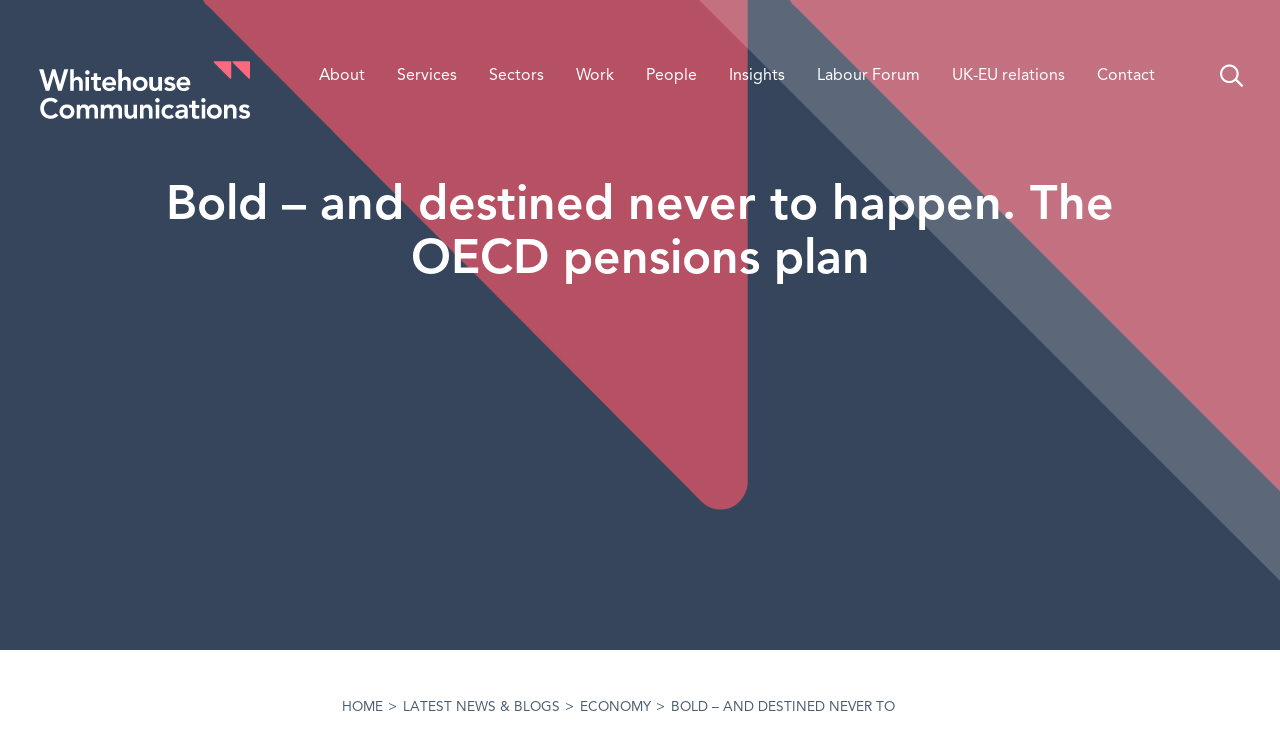

--- FILE ---
content_type: text/html; charset=UTF-8
request_url: https://whitehousecomms.com/blog/2017/05/02/bold-and-destined-never-to-happen-the-oecd-pensions-plan/
body_size: 38592
content:
<!doctype html>
<html dir="ltr" lang="en-GB" prefix="og: https://ogp.me/ns#">
  <head>
  <meta charset="utf-8">
<script type="text/javascript">
/* <![CDATA[ */
var gform;gform||(document.addEventListener("gform_main_scripts_loaded",function(){gform.scriptsLoaded=!0}),document.addEventListener("gform/theme/scripts_loaded",function(){gform.themeScriptsLoaded=!0}),window.addEventListener("DOMContentLoaded",function(){gform.domLoaded=!0}),gform={domLoaded:!1,scriptsLoaded:!1,themeScriptsLoaded:!1,isFormEditor:()=>"function"==typeof InitializeEditor,callIfLoaded:function(o){return!(!gform.domLoaded||!gform.scriptsLoaded||!gform.themeScriptsLoaded&&!gform.isFormEditor()||(gform.isFormEditor()&&console.warn("The use of gform.initializeOnLoaded() is deprecated in the form editor context and will be removed in Gravity Forms 3.1."),o(),0))},initializeOnLoaded:function(o){gform.callIfLoaded(o)||(document.addEventListener("gform_main_scripts_loaded",()=>{gform.scriptsLoaded=!0,gform.callIfLoaded(o)}),document.addEventListener("gform/theme/scripts_loaded",()=>{gform.themeScriptsLoaded=!0,gform.callIfLoaded(o)}),window.addEventListener("DOMContentLoaded",()=>{gform.domLoaded=!0,gform.callIfLoaded(o)}))},hooks:{action:{},filter:{}},addAction:function(o,r,e,t){gform.addHook("action",o,r,e,t)},addFilter:function(o,r,e,t){gform.addHook("filter",o,r,e,t)},doAction:function(o){gform.doHook("action",o,arguments)},applyFilters:function(o){return gform.doHook("filter",o,arguments)},removeAction:function(o,r){gform.removeHook("action",o,r)},removeFilter:function(o,r,e){gform.removeHook("filter",o,r,e)},addHook:function(o,r,e,t,n){null==gform.hooks[o][r]&&(gform.hooks[o][r]=[]);var d=gform.hooks[o][r];null==n&&(n=r+"_"+d.length),gform.hooks[o][r].push({tag:n,callable:e,priority:t=null==t?10:t})},doHook:function(r,o,e){var t;if(e=Array.prototype.slice.call(e,1),null!=gform.hooks[r][o]&&((o=gform.hooks[r][o]).sort(function(o,r){return o.priority-r.priority}),o.forEach(function(o){"function"!=typeof(t=o.callable)&&(t=window[t]),"action"==r?t.apply(null,e):e[0]=t.apply(null,e)})),"filter"==r)return e[0]},removeHook:function(o,r,t,n){var e;null!=gform.hooks[o][r]&&(e=(e=gform.hooks[o][r]).filter(function(o,r,e){return!!(null!=n&&n!=o.tag||null!=t&&t!=o.priority)}),gform.hooks[o][r]=e)}});
/* ]]> */
</script>

  <meta http-equiv="x-ua-compatible" content="ie=edge">
  <meta name="viewport" content="width=device-width, initial-scale=1, shrink-to-fit=no">
  <link rel="apple-touch-icon" sizes="180x180" href="/apple-touch-icon.png">
  <link rel="icon" type="image/png" sizes="32x32" href="/favicon-32x32.png">
  <link rel="icon" type="image/png" sizes="16x16" href="/favicon-16x16.png">
  <link rel="manifest" href="/site.webmanifest">
  <link rel="mask-icon" href="/safari-pinned-tab.svg" color="#fa6a7e">
  <meta name="msapplication-TileColor" content="#fa6a7e">
  <meta name="theme-color" content="#ffffff">
  <title>Bold – and destined never to happen. The OECD pensions plan</title>
	<style>img:is([sizes="auto" i], [sizes^="auto," i]) { contain-intrinsic-size: 3000px 1500px }</style>
	
		<!-- All in One SEO Pro 4.9.1.1 - aioseo.com -->
	<meta name="description" content="Associate Director Chris Rogers considers a bold pensions proposal from the OECD." />
	<meta name="robots" content="max-image-preview:large" />
	<meta name="author" content="Chris Rogers"/>
	<link rel="canonical" href="https://whitehousecomms.com/blog/2017/05/02/bold-and-destined-never-to-happen-the-oecd-pensions-plan/" />
	<meta name="generator" content="All in One SEO Pro (AIOSEO) 4.9.1.1" />
		<meta property="og:locale" content="en_GB" />
		<meta property="og:site_name" content="Whitehouse Communications" />
		<meta property="og:type" content="article" />
		<meta property="og:title" content="Bold – and destined never to happen. The OECD pensions plan" />
		<meta property="og:description" content="Associate Director Chris Rogers considers a bold pensions proposal from the OECD." />
		<meta property="og:url" content="https://whitehousecomms.com/blog/2017/05/02/bold-and-destined-never-to-happen-the-oecd-pensions-plan/" />
		<meta property="og:image" content="https://whitehousecomms.com/wp-content/uploads/2015/05/iStock_000028185328_Large1-e1434016234537.jpg" />
		<meta property="og:image:secure_url" content="https://whitehousecomms.com/wp-content/uploads/2015/05/iStock_000028185328_Large1-e1434016234537.jpg" />
		<meta property="og:image:width" content="996" />
		<meta property="og:image:height" content="446" />
		<meta property="article:published_time" content="2017-05-02T12:50:00+00:00" />
		<meta property="article:modified_time" content="2017-05-02T12:50:00+00:00" />
		<meta name="twitter:card" content="summary_large_image" />
		<meta name="twitter:site" content="@Whitehouse_PA" />
		<meta name="twitter:title" content="Bold – and destined never to happen. The OECD pensions plan" />
		<meta name="twitter:description" content="Associate Director Chris Rogers considers a bold pensions proposal from the OECD." />
		<meta name="twitter:image" content="https://whitehousecomms.com/wp-content/uploads/2015/05/iStock_000028185328_Large1-e1434016234537.jpg" />
		<script type="application/ld+json" class="aioseo-schema">
			{"@context":"https:\/\/schema.org","@graph":[{"@type":"Article","@id":"https:\/\/whitehousecomms.com\/blog\/2017\/05\/02\/bold-and-destined-never-to-happen-the-oecd-pensions-plan\/#article","name":"Bold \u2013 and destined never to happen. The OECD pensions plan","headline":"Bold \u2013 and destined never to happen. The OECD pensions plan","author":{"@id":"https:\/\/whitehousecomms.com\/blog\/author\/chris-rogers\/#author"},"publisher":{"@id":"https:\/\/whitehousecomms.com\/#organization"},"image":{"@type":"ImageObject","url":"https:\/\/whitehousecomms.com\/wp-content\/uploads\/2015\/05\/iStock_000028185328_Large1-e1434016234537.jpg","width":996,"height":446},"datePublished":"2017-05-02T13:50:00+01:00","dateModified":"2017-05-02T13:50:00+01:00","inLanguage":"en-GB","mainEntityOfPage":{"@id":"https:\/\/whitehousecomms.com\/blog\/2017\/05\/02\/bold-and-destined-never-to-happen-the-oecd-pensions-plan\/#webpage"},"isPartOf":{"@id":"https:\/\/whitehousecomms.com\/blog\/2017\/05\/02\/bold-and-destined-never-to-happen-the-oecd-pensions-plan\/#webpage"},"articleSection":"Economy, Politics, Welfare, Economy, Public Services, Theresa May"},{"@type":"BreadcrumbList","@id":"https:\/\/whitehousecomms.com\/blog\/2017\/05\/02\/bold-and-destined-never-to-happen-the-oecd-pensions-plan\/#breadcrumblist","itemListElement":[{"@type":"ListItem","@id":"https:\/\/whitehousecomms.com#listItem","position":1,"name":"Home","item":"https:\/\/whitehousecomms.com","nextItem":{"@type":"ListItem","@id":"https:\/\/whitehousecomms.com\/blog\/category\/economy\/#listItem","name":"Economy"}},{"@type":"ListItem","@id":"https:\/\/whitehousecomms.com\/blog\/category\/economy\/#listItem","position":2,"name":"Economy","item":"https:\/\/whitehousecomms.com\/blog\/category\/economy\/","nextItem":{"@type":"ListItem","@id":"https:\/\/whitehousecomms.com\/blog\/2017\/05\/02\/bold-and-destined-never-to-happen-the-oecd-pensions-plan\/#listItem","name":"Bold \u2013 and destined never to happen. The OECD pensions plan"},"previousItem":{"@type":"ListItem","@id":"https:\/\/whitehousecomms.com#listItem","name":"Home"}},{"@type":"ListItem","@id":"https:\/\/whitehousecomms.com\/blog\/2017\/05\/02\/bold-and-destined-never-to-happen-the-oecd-pensions-plan\/#listItem","position":3,"name":"Bold \u2013 and destined never to happen. The OECD pensions plan","previousItem":{"@type":"ListItem","@id":"https:\/\/whitehousecomms.com\/blog\/category\/economy\/#listItem","name":"Economy"}}]},{"@type":"Organization","@id":"https:\/\/whitehousecomms.com\/#organization","name":"Whitehouse Communications","url":"https:\/\/whitehousecomms.com\/","email":"london@whitehousecomms.com","telephone":"+442038555760","logo":{"@type":"ImageObject","url":"https:\/\/whitehousecomms.com\/wp-content\/uploads\/2021\/04\/whitehouse-comms-logo-2.png","@id":"https:\/\/whitehousecomms.com\/blog\/2017\/05\/02\/bold-and-destined-never-to-happen-the-oecd-pensions-plan\/#organizationLogo","width":1200,"height":600,"caption":"Whitehouse Communications"},"image":{"@id":"https:\/\/whitehousecomms.com\/blog\/2017\/05\/02\/bold-and-destined-never-to-happen-the-oecd-pensions-plan\/#organizationLogo"},"sameAs":["https:\/\/www.linkedin.com\/company\/whitehouse-comms\/"],"address":{"@id":"https:\/\/whitehousecomms.com\/#postaladdress","@type":"PostalAddress","streetAddress":"32 Blackfriars Road, London","postalCode":"SE1 9PB","addressLocality":"London","addressRegion":"London","addressCountry":"GB"}},{"@type":"Person","@id":"https:\/\/whitehousecomms.com\/blog\/author\/chris-rogers\/#author","url":"https:\/\/whitehousecomms.com\/blog\/author\/chris-rogers\/","name":"Chris Rogers","image":{"@type":"ImageObject","@id":"https:\/\/whitehousecomms.com\/blog\/2017\/05\/02\/bold-and-destined-never-to-happen-the-oecd-pensions-plan\/#authorImage","url":"https:\/\/secure.gravatar.com\/avatar\/d3d434edb1a5720eaac2af4576c453da88247385c882997643ad49b2b4dcd4de?s=96&d=mm&r=g","width":96,"height":96,"caption":"Chris Rogers"}},{"@type":"WebPage","@id":"https:\/\/whitehousecomms.com\/blog\/2017\/05\/02\/bold-and-destined-never-to-happen-the-oecd-pensions-plan\/#webpage","url":"https:\/\/whitehousecomms.com\/blog\/2017\/05\/02\/bold-and-destined-never-to-happen-the-oecd-pensions-plan\/","name":"Bold \u2013 and destined never to happen. The OECD pensions plan","description":"Associate Director Chris Rogers considers a bold pensions proposal from the OECD.","inLanguage":"en-GB","isPartOf":{"@id":"https:\/\/whitehousecomms.com\/#website"},"breadcrumb":{"@id":"https:\/\/whitehousecomms.com\/blog\/2017\/05\/02\/bold-and-destined-never-to-happen-the-oecd-pensions-plan\/#breadcrumblist"},"author":{"@id":"https:\/\/whitehousecomms.com\/blog\/author\/chris-rogers\/#author"},"creator":{"@id":"https:\/\/whitehousecomms.com\/blog\/author\/chris-rogers\/#author"},"image":{"@type":"ImageObject","url":"https:\/\/whitehousecomms.com\/wp-content\/uploads\/2015\/05\/iStock_000028185328_Large1-e1434016234537.jpg","@id":"https:\/\/whitehousecomms.com\/blog\/2017\/05\/02\/bold-and-destined-never-to-happen-the-oecd-pensions-plan\/#mainImage","width":996,"height":446},"primaryImageOfPage":{"@id":"https:\/\/whitehousecomms.com\/blog\/2017\/05\/02\/bold-and-destined-never-to-happen-the-oecd-pensions-plan\/#mainImage"},"datePublished":"2017-05-02T13:50:00+01:00","dateModified":"2017-05-02T13:50:00+01:00"},{"@type":"WebSite","@id":"https:\/\/whitehousecomms.com\/#website","url":"https:\/\/whitehousecomms.com\/","name":"Whitehouse Communications","inLanguage":"en-GB","publisher":{"@id":"https:\/\/whitehousecomms.com\/#organization"}}]}
		</script>
		<!-- All in One SEO Pro -->


            <script data-no-defer="1" data-ezscrex="false" data-cfasync="false" data-pagespeed-no-defer data-cookieconsent="ignore">
                var ctPublicFunctions = {"_ajax_nonce":"3e38e4609f","_rest_nonce":"a6f42005d5","_ajax_url":"\/wp-admin\/admin-ajax.php","_rest_url":"https:\/\/whitehousecomms.com\/wp-json\/","data__cookies_type":"none","data__ajax_type":"rest","data__bot_detector_enabled":0,"data__frontend_data_log_enabled":1,"cookiePrefix":"","wprocket_detected":false,"host_url":"whitehousecomms.com","text__ee_click_to_select":"Click to select the whole data","text__ee_original_email":"The complete one is","text__ee_got_it":"Got it","text__ee_blocked":"Blocked","text__ee_cannot_connect":"Cannot connect","text__ee_cannot_decode":"Can not decode email. Unknown reason","text__ee_email_decoder":"CleanTalk email decoder","text__ee_wait_for_decoding":"The magic is on the way!","text__ee_decoding_process":"Please wait a few seconds while we decode the contact data."}
            </script>
        
            <script data-no-defer="1" data-ezscrex="false" data-cfasync="false" data-pagespeed-no-defer data-cookieconsent="ignore">
                var ctPublic = {"_ajax_nonce":"3e38e4609f","settings__forms__check_internal":"0","settings__forms__check_external":"0","settings__forms__force_protection":0,"settings__forms__search_test":"1","settings__data__bot_detector_enabled":0,"settings__sfw__anti_crawler":0,"blog_home":"https:\/\/whitehousecomms.com\/","pixel__setting":"3","pixel__enabled":false,"pixel__url":"https:\/\/moderate3-v4.cleantalk.org\/pixel\/369d0be698f3f5c44da2a48dec2a7952.gif","data__email_check_before_post":"1","data__email_check_exist_post":0,"data__cookies_type":"none","data__key_is_ok":true,"data__visible_fields_required":true,"wl_brandname":"Anti-Spam by CleanTalk","wl_brandname_short":"CleanTalk","ct_checkjs_key":417946156,"emailEncoderPassKey":"8da246c78bb722ec683a450610e673cb","bot_detector_forms_excluded":"W10=","advancedCacheExists":false,"varnishCacheExists":false,"wc_ajax_add_to_cart":false}
            </script>
        <link rel='dns-prefetch' href='//s7.addthis.com' />
<link rel='dns-prefetch' href='//cdnjs.cloudflare.com' />
<script type="text/javascript">
/* <![CDATA[ */
window._wpemojiSettings = {"baseUrl":"https:\/\/s.w.org\/images\/core\/emoji\/16.0.1\/72x72\/","ext":".png","svgUrl":"https:\/\/s.w.org\/images\/core\/emoji\/16.0.1\/svg\/","svgExt":".svg","source":{"concatemoji":"https:\/\/whitehousecomms.com\/wp-includes\/js\/wp-emoji-release.min.js?ver=5482c91f50627f0adae8e129cbc6f34a"}};
/*! This file is auto-generated */
!function(s,n){var o,i,e;function c(e){try{var t={supportTests:e,timestamp:(new Date).valueOf()};sessionStorage.setItem(o,JSON.stringify(t))}catch(e){}}function p(e,t,n){e.clearRect(0,0,e.canvas.width,e.canvas.height),e.fillText(t,0,0);var t=new Uint32Array(e.getImageData(0,0,e.canvas.width,e.canvas.height).data),a=(e.clearRect(0,0,e.canvas.width,e.canvas.height),e.fillText(n,0,0),new Uint32Array(e.getImageData(0,0,e.canvas.width,e.canvas.height).data));return t.every(function(e,t){return e===a[t]})}function u(e,t){e.clearRect(0,0,e.canvas.width,e.canvas.height),e.fillText(t,0,0);for(var n=e.getImageData(16,16,1,1),a=0;a<n.data.length;a++)if(0!==n.data[a])return!1;return!0}function f(e,t,n,a){switch(t){case"flag":return n(e,"\ud83c\udff3\ufe0f\u200d\u26a7\ufe0f","\ud83c\udff3\ufe0f\u200b\u26a7\ufe0f")?!1:!n(e,"\ud83c\udde8\ud83c\uddf6","\ud83c\udde8\u200b\ud83c\uddf6")&&!n(e,"\ud83c\udff4\udb40\udc67\udb40\udc62\udb40\udc65\udb40\udc6e\udb40\udc67\udb40\udc7f","\ud83c\udff4\u200b\udb40\udc67\u200b\udb40\udc62\u200b\udb40\udc65\u200b\udb40\udc6e\u200b\udb40\udc67\u200b\udb40\udc7f");case"emoji":return!a(e,"\ud83e\udedf")}return!1}function g(e,t,n,a){var r="undefined"!=typeof WorkerGlobalScope&&self instanceof WorkerGlobalScope?new OffscreenCanvas(300,150):s.createElement("canvas"),o=r.getContext("2d",{willReadFrequently:!0}),i=(o.textBaseline="top",o.font="600 32px Arial",{});return e.forEach(function(e){i[e]=t(o,e,n,a)}),i}function t(e){var t=s.createElement("script");t.src=e,t.defer=!0,s.head.appendChild(t)}"undefined"!=typeof Promise&&(o="wpEmojiSettingsSupports",i=["flag","emoji"],n.supports={everything:!0,everythingExceptFlag:!0},e=new Promise(function(e){s.addEventListener("DOMContentLoaded",e,{once:!0})}),new Promise(function(t){var n=function(){try{var e=JSON.parse(sessionStorage.getItem(o));if("object"==typeof e&&"number"==typeof e.timestamp&&(new Date).valueOf()<e.timestamp+604800&&"object"==typeof e.supportTests)return e.supportTests}catch(e){}return null}();if(!n){if("undefined"!=typeof Worker&&"undefined"!=typeof OffscreenCanvas&&"undefined"!=typeof URL&&URL.createObjectURL&&"undefined"!=typeof Blob)try{var e="postMessage("+g.toString()+"("+[JSON.stringify(i),f.toString(),p.toString(),u.toString()].join(",")+"));",a=new Blob([e],{type:"text/javascript"}),r=new Worker(URL.createObjectURL(a),{name:"wpTestEmojiSupports"});return void(r.onmessage=function(e){c(n=e.data),r.terminate(),t(n)})}catch(e){}c(n=g(i,f,p,u))}t(n)}).then(function(e){for(var t in e)n.supports[t]=e[t],n.supports.everything=n.supports.everything&&n.supports[t],"flag"!==t&&(n.supports.everythingExceptFlag=n.supports.everythingExceptFlag&&n.supports[t]);n.supports.everythingExceptFlag=n.supports.everythingExceptFlag&&!n.supports.flag,n.DOMReady=!1,n.readyCallback=function(){n.DOMReady=!0}}).then(function(){return e}).then(function(){var e;n.supports.everything||(n.readyCallback(),(e=n.source||{}).concatemoji?t(e.concatemoji):e.wpemoji&&e.twemoji&&(t(e.twemoji),t(e.wpemoji)))}))}((window,document),window._wpemojiSettings);
/* ]]> */
</script>
<style id='wp-emoji-styles-inline-css' type='text/css'>

	img.wp-smiley, img.emoji {
		display: inline !important;
		border: none !important;
		box-shadow: none !important;
		height: 1em !important;
		width: 1em !important;
		margin: 0 0.07em !important;
		vertical-align: -0.1em !important;
		background: none !important;
		padding: 0 !important;
	}
</style>
<link rel='stylesheet' id='wp-block-library-css' href='https://whitehousecomms.com/wp-includes/css/dist/block-library/style.min.css?ver=5482c91f50627f0adae8e129cbc6f34a' type='text/css' media='all' />
<link rel='stylesheet' id='aioseo/css/src/vue/standalone/blocks/table-of-contents/global.scss-css' href='https://whitehousecomms.com/wp-content/plugins/all-in-one-seo-pack-pro/dist/Pro/assets/css/table-of-contents/global.e90f6d47.css?ver=4.9.1.1' type='text/css' media='all' />
<link rel='stylesheet' id='aioseo/css/src/vue/standalone/blocks/pro/recipe/global.scss-css' href='https://whitehousecomms.com/wp-content/plugins/all-in-one-seo-pack-pro/dist/Pro/assets/css/recipe/global.67a3275f.css?ver=4.9.1.1' type='text/css' media='all' />
<link rel='stylesheet' id='aioseo/css/src/vue/standalone/blocks/pro/product/global.scss-css' href='https://whitehousecomms.com/wp-content/plugins/all-in-one-seo-pack-pro/dist/Pro/assets/css/product/global.61066cfb.css?ver=4.9.1.1' type='text/css' media='all' />
<link rel='stylesheet' id='aioseo-local-business/css/src/assets/scss/business-info.scss-css' href='https://whitehousecomms.com/wp-content/plugins/aioseo-local-business/dist/css/business-info.DlwHGRMe.css?ver=1.3.12' type='text/css' media='all' />
<link rel='stylesheet' id='aioseo-local-business/css/src/assets/scss/opening-hours.scss-css' href='https://whitehousecomms.com/wp-content/plugins/aioseo-local-business/dist/css/opening-hours.Bg1Edlf_.css?ver=1.3.12' type='text/css' media='all' />
<style id='global-styles-inline-css' type='text/css'>
:root{--wp--preset--aspect-ratio--square: 1;--wp--preset--aspect-ratio--4-3: 4/3;--wp--preset--aspect-ratio--3-4: 3/4;--wp--preset--aspect-ratio--3-2: 3/2;--wp--preset--aspect-ratio--2-3: 2/3;--wp--preset--aspect-ratio--16-9: 16/9;--wp--preset--aspect-ratio--9-16: 9/16;--wp--preset--color--black: #000000;--wp--preset--color--cyan-bluish-gray: #abb8c3;--wp--preset--color--white: #ffffff;--wp--preset--color--pale-pink: #f78da7;--wp--preset--color--vivid-red: #cf2e2e;--wp--preset--color--luminous-vivid-orange: #ff6900;--wp--preset--color--luminous-vivid-amber: #fcb900;--wp--preset--color--light-green-cyan: #7bdcb5;--wp--preset--color--vivid-green-cyan: #00d084;--wp--preset--color--pale-cyan-blue: #8ed1fc;--wp--preset--color--vivid-cyan-blue: #0693e3;--wp--preset--color--vivid-purple: #9b51e0;--wp--preset--gradient--vivid-cyan-blue-to-vivid-purple: linear-gradient(135deg,rgba(6,147,227,1) 0%,rgb(155,81,224) 100%);--wp--preset--gradient--light-green-cyan-to-vivid-green-cyan: linear-gradient(135deg,rgb(122,220,180) 0%,rgb(0,208,130) 100%);--wp--preset--gradient--luminous-vivid-amber-to-luminous-vivid-orange: linear-gradient(135deg,rgba(252,185,0,1) 0%,rgba(255,105,0,1) 100%);--wp--preset--gradient--luminous-vivid-orange-to-vivid-red: linear-gradient(135deg,rgba(255,105,0,1) 0%,rgb(207,46,46) 100%);--wp--preset--gradient--very-light-gray-to-cyan-bluish-gray: linear-gradient(135deg,rgb(238,238,238) 0%,rgb(169,184,195) 100%);--wp--preset--gradient--cool-to-warm-spectrum: linear-gradient(135deg,rgb(74,234,220) 0%,rgb(151,120,209) 20%,rgb(207,42,186) 40%,rgb(238,44,130) 60%,rgb(251,105,98) 80%,rgb(254,248,76) 100%);--wp--preset--gradient--blush-light-purple: linear-gradient(135deg,rgb(255,206,236) 0%,rgb(152,150,240) 100%);--wp--preset--gradient--blush-bordeaux: linear-gradient(135deg,rgb(254,205,165) 0%,rgb(254,45,45) 50%,rgb(107,0,62) 100%);--wp--preset--gradient--luminous-dusk: linear-gradient(135deg,rgb(255,203,112) 0%,rgb(199,81,192) 50%,rgb(65,88,208) 100%);--wp--preset--gradient--pale-ocean: linear-gradient(135deg,rgb(255,245,203) 0%,rgb(182,227,212) 50%,rgb(51,167,181) 100%);--wp--preset--gradient--electric-grass: linear-gradient(135deg,rgb(202,248,128) 0%,rgb(113,206,126) 100%);--wp--preset--gradient--midnight: linear-gradient(135deg,rgb(2,3,129) 0%,rgb(40,116,252) 100%);--wp--preset--font-size--small: 13px;--wp--preset--font-size--medium: 20px;--wp--preset--font-size--large: 36px;--wp--preset--font-size--x-large: 42px;--wp--preset--spacing--20: 0.44rem;--wp--preset--spacing--30: 0.67rem;--wp--preset--spacing--40: 1rem;--wp--preset--spacing--50: 1.5rem;--wp--preset--spacing--60: 2.25rem;--wp--preset--spacing--70: 3.38rem;--wp--preset--spacing--80: 5.06rem;--wp--preset--shadow--natural: 6px 6px 9px rgba(0, 0, 0, 0.2);--wp--preset--shadow--deep: 12px 12px 50px rgba(0, 0, 0, 0.4);--wp--preset--shadow--sharp: 6px 6px 0px rgba(0, 0, 0, 0.2);--wp--preset--shadow--outlined: 6px 6px 0px -3px rgba(255, 255, 255, 1), 6px 6px rgba(0, 0, 0, 1);--wp--preset--shadow--crisp: 6px 6px 0px rgba(0, 0, 0, 1);}:where(body) { margin: 0; }.wp-site-blocks > .alignleft { float: left; margin-right: 2em; }.wp-site-blocks > .alignright { float: right; margin-left: 2em; }.wp-site-blocks > .aligncenter { justify-content: center; margin-left: auto; margin-right: auto; }:where(.is-layout-flex){gap: 0.5em;}:where(.is-layout-grid){gap: 0.5em;}.is-layout-flow > .alignleft{float: left;margin-inline-start: 0;margin-inline-end: 2em;}.is-layout-flow > .alignright{float: right;margin-inline-start: 2em;margin-inline-end: 0;}.is-layout-flow > .aligncenter{margin-left: auto !important;margin-right: auto !important;}.is-layout-constrained > .alignleft{float: left;margin-inline-start: 0;margin-inline-end: 2em;}.is-layout-constrained > .alignright{float: right;margin-inline-start: 2em;margin-inline-end: 0;}.is-layout-constrained > .aligncenter{margin-left: auto !important;margin-right: auto !important;}.is-layout-constrained > :where(:not(.alignleft):not(.alignright):not(.alignfull)){margin-left: auto !important;margin-right: auto !important;}body .is-layout-flex{display: flex;}.is-layout-flex{flex-wrap: wrap;align-items: center;}.is-layout-flex > :is(*, div){margin: 0;}body .is-layout-grid{display: grid;}.is-layout-grid > :is(*, div){margin: 0;}body{padding-top: 0px;padding-right: 0px;padding-bottom: 0px;padding-left: 0px;}a:where(:not(.wp-element-button)){text-decoration: underline;}:root :where(.wp-element-button, .wp-block-button__link){background-color: #32373c;border-width: 0;color: #fff;font-family: inherit;font-size: inherit;line-height: inherit;padding: calc(0.667em + 2px) calc(1.333em + 2px);text-decoration: none;}.has-black-color{color: var(--wp--preset--color--black) !important;}.has-cyan-bluish-gray-color{color: var(--wp--preset--color--cyan-bluish-gray) !important;}.has-white-color{color: var(--wp--preset--color--white) !important;}.has-pale-pink-color{color: var(--wp--preset--color--pale-pink) !important;}.has-vivid-red-color{color: var(--wp--preset--color--vivid-red) !important;}.has-luminous-vivid-orange-color{color: var(--wp--preset--color--luminous-vivid-orange) !important;}.has-luminous-vivid-amber-color{color: var(--wp--preset--color--luminous-vivid-amber) !important;}.has-light-green-cyan-color{color: var(--wp--preset--color--light-green-cyan) !important;}.has-vivid-green-cyan-color{color: var(--wp--preset--color--vivid-green-cyan) !important;}.has-pale-cyan-blue-color{color: var(--wp--preset--color--pale-cyan-blue) !important;}.has-vivid-cyan-blue-color{color: var(--wp--preset--color--vivid-cyan-blue) !important;}.has-vivid-purple-color{color: var(--wp--preset--color--vivid-purple) !important;}.has-black-background-color{background-color: var(--wp--preset--color--black) !important;}.has-cyan-bluish-gray-background-color{background-color: var(--wp--preset--color--cyan-bluish-gray) !important;}.has-white-background-color{background-color: var(--wp--preset--color--white) !important;}.has-pale-pink-background-color{background-color: var(--wp--preset--color--pale-pink) !important;}.has-vivid-red-background-color{background-color: var(--wp--preset--color--vivid-red) !important;}.has-luminous-vivid-orange-background-color{background-color: var(--wp--preset--color--luminous-vivid-orange) !important;}.has-luminous-vivid-amber-background-color{background-color: var(--wp--preset--color--luminous-vivid-amber) !important;}.has-light-green-cyan-background-color{background-color: var(--wp--preset--color--light-green-cyan) !important;}.has-vivid-green-cyan-background-color{background-color: var(--wp--preset--color--vivid-green-cyan) !important;}.has-pale-cyan-blue-background-color{background-color: var(--wp--preset--color--pale-cyan-blue) !important;}.has-vivid-cyan-blue-background-color{background-color: var(--wp--preset--color--vivid-cyan-blue) !important;}.has-vivid-purple-background-color{background-color: var(--wp--preset--color--vivid-purple) !important;}.has-black-border-color{border-color: var(--wp--preset--color--black) !important;}.has-cyan-bluish-gray-border-color{border-color: var(--wp--preset--color--cyan-bluish-gray) !important;}.has-white-border-color{border-color: var(--wp--preset--color--white) !important;}.has-pale-pink-border-color{border-color: var(--wp--preset--color--pale-pink) !important;}.has-vivid-red-border-color{border-color: var(--wp--preset--color--vivid-red) !important;}.has-luminous-vivid-orange-border-color{border-color: var(--wp--preset--color--luminous-vivid-orange) !important;}.has-luminous-vivid-amber-border-color{border-color: var(--wp--preset--color--luminous-vivid-amber) !important;}.has-light-green-cyan-border-color{border-color: var(--wp--preset--color--light-green-cyan) !important;}.has-vivid-green-cyan-border-color{border-color: var(--wp--preset--color--vivid-green-cyan) !important;}.has-pale-cyan-blue-border-color{border-color: var(--wp--preset--color--pale-cyan-blue) !important;}.has-vivid-cyan-blue-border-color{border-color: var(--wp--preset--color--vivid-cyan-blue) !important;}.has-vivid-purple-border-color{border-color: var(--wp--preset--color--vivid-purple) !important;}.has-vivid-cyan-blue-to-vivid-purple-gradient-background{background: var(--wp--preset--gradient--vivid-cyan-blue-to-vivid-purple) !important;}.has-light-green-cyan-to-vivid-green-cyan-gradient-background{background: var(--wp--preset--gradient--light-green-cyan-to-vivid-green-cyan) !important;}.has-luminous-vivid-amber-to-luminous-vivid-orange-gradient-background{background: var(--wp--preset--gradient--luminous-vivid-amber-to-luminous-vivid-orange) !important;}.has-luminous-vivid-orange-to-vivid-red-gradient-background{background: var(--wp--preset--gradient--luminous-vivid-orange-to-vivid-red) !important;}.has-very-light-gray-to-cyan-bluish-gray-gradient-background{background: var(--wp--preset--gradient--very-light-gray-to-cyan-bluish-gray) !important;}.has-cool-to-warm-spectrum-gradient-background{background: var(--wp--preset--gradient--cool-to-warm-spectrum) !important;}.has-blush-light-purple-gradient-background{background: var(--wp--preset--gradient--blush-light-purple) !important;}.has-blush-bordeaux-gradient-background{background: var(--wp--preset--gradient--blush-bordeaux) !important;}.has-luminous-dusk-gradient-background{background: var(--wp--preset--gradient--luminous-dusk) !important;}.has-pale-ocean-gradient-background{background: var(--wp--preset--gradient--pale-ocean) !important;}.has-electric-grass-gradient-background{background: var(--wp--preset--gradient--electric-grass) !important;}.has-midnight-gradient-background{background: var(--wp--preset--gradient--midnight) !important;}.has-small-font-size{font-size: var(--wp--preset--font-size--small) !important;}.has-medium-font-size{font-size: var(--wp--preset--font-size--medium) !important;}.has-large-font-size{font-size: var(--wp--preset--font-size--large) !important;}.has-x-large-font-size{font-size: var(--wp--preset--font-size--x-large) !important;}
:where(.wp-block-post-template.is-layout-flex){gap: 1.25em;}:where(.wp-block-post-template.is-layout-grid){gap: 1.25em;}
:where(.wp-block-columns.is-layout-flex){gap: 2em;}:where(.wp-block-columns.is-layout-grid){gap: 2em;}
:root :where(.wp-block-pullquote){font-size: 1.5em;line-height: 1.6;}
</style>
<link rel='stylesheet' id='cleantalk-public-css-css' href='https://whitehousecomms.com/wp-content/plugins/cleantalk-spam-protect/css/cleantalk-public.min.css?ver=6.68_1764257585' type='text/css' media='all' />
<link rel='stylesheet' id='cleantalk-email-decoder-css-css' href='https://whitehousecomms.com/wp-content/plugins/cleantalk-spam-protect/css/cleantalk-email-decoder.min.css?ver=6.68_1764257585' type='text/css' media='all' />
<link rel='stylesheet' id='ctf_styles-css' href='https://whitehousecomms.com/wp-content/plugins/custom-twitter-feeds/css/ctf-styles.min.css?ver=2.3.1' type='text/css' media='all' />
<link rel='stylesheet' id='whcfonts-css' href='https://whitehousecomms.com/whcfonts/Whitehouse_Comms.css' type='text/css' media='all' />
<link rel='stylesheet' id='sage/main.css-css' href='https://whitehousecomms.com/wp-content/themes/whitehousecomms/dist/styles/main_a44a06c0.css' type='text/css' media='all' />
<link rel='stylesheet' id='animatecss-css' href='https://cdnjs.cloudflare.com/ajax/libs/animate.css/4.1.1/animate.min.css' type='text/css' media='all' />
<script type="text/javascript" src="https://whitehousecomms.com/wp-content/plugins/cleantalk-spam-protect/js/apbct-public-bundle_gathering.min.js?ver=6.68_1764257585" id="apbct-public-bundle_gathering.min-js-js"></script>
<script type="text/javascript" id="wpgmza_data-js-extra">
/* <![CDATA[ */
var wpgmza_google_api_status = {"message":"Enqueued","code":"ENQUEUED"};
/* ]]> */
</script>
<script type="text/javascript" src="https://whitehousecomms.com/wp-content/plugins/wp-google-maps/wpgmza_data.js?ver=5482c91f50627f0adae8e129cbc6f34a" id="wpgmza_data-js"></script>
<script type="text/javascript" src="https://whitehousecomms.com/wp-includes/js/jquery/jquery.min.js?ver=3.7.1" id="jquery-core-js"></script>
<script type="text/javascript" src="https://whitehousecomms.com/wp-includes/js/jquery/jquery-migrate.min.js?ver=3.4.1" id="jquery-migrate-js"></script>
<link rel="https://api.w.org/" href="https://whitehousecomms.com/wp-json/" /><link rel="alternate" title="JSON" type="application/json" href="https://whitehousecomms.com/wp-json/wp/v2/posts/7983" /><link rel="EditURI" type="application/rsd+xml" title="RSD" href="https://whitehousecomms.com/xmlrpc.php?rsd" />

<link rel='shortlink' href='https://whitehousecomms.com/?p=7983' />
<link rel="alternate" title="oEmbed (JSON)" type="application/json+oembed" href="https://whitehousecomms.com/wp-json/oembed/1.0/embed?url=https%3A%2F%2Fwhitehousecomms.com%2Fblog%2F2017%2F05%2F02%2Fbold-and-destined-never-to-happen-the-oecd-pensions-plan%2F" />
<link rel="alternate" title="oEmbed (XML)" type="text/xml+oembed" href="https://whitehousecomms.com/wp-json/oembed/1.0/embed?url=https%3A%2F%2Fwhitehousecomms.com%2Fblog%2F2017%2F05%2F02%2Fbold-and-destined-never-to-happen-the-oecd-pensions-plan%2F&#038;format=xml" />
<!-- Google Tag Manager -->
<script>(function(w,d,s,l,i){w[l]=w[l]||[];w[l].push({'gtm.start':
new Date().getTime(),event:'gtm.js'});var f=d.getElementsByTagName(s)[0],
j=d.createElement(s),dl=l!='dataLayer'?'&l='+l:'';j.async=true;j.src=
'https://www.googletagmanager.com/gtm.js?id='+i+dl;f.parentNode.insertBefore(j,f);
})(window,document,'script','dataLayer','GTM-MDCZF3G');</script>
<!-- End Google Tag Manager -->
<!-- Global site tag (gtag.js) - Google Analytics -->
<script async src="https://www.googletagmanager.com/gtag/js?id=UA-38666819-1"></script>
<script>
  window.dataLayer = window.dataLayer || [];
  function gtag(){dataLayer.push(arguments);}
  gtag('js', new Date());
  gtag('config', 'UA-38666819-1');
</script>
<!-- Hotjar Tracking Code for Whitehouse Communications -->
<script>
(function(h,o,t,j,a,r){
h.hj=h.hj||function(){(h.hj.q=h.hj.q||[]).push(arguments)};
h._hjSettings={hjid:3205249,hjsv:6};
a=o.getElementsByTagName('head')[0];
r=o.createElement('script');r.async=1;
r.src=t+h._hjSettings.hjid+j+h._hjSettings.hjsv;
a.appendChild(r);
})(window,document,'https://static.hotjar.com/c/hotjar-','.js?sv=');
</script>
<link rel="amphtml" href="https://whitehousecomms.com/blog/2017/05/02/bold-and-destined-never-to-happen-the-oecd-pensions-plan/amp/"><link rel="icon" href="https://whitehousecomms.com/wp-content/uploads/2021/03/cropped-whc-favicon-32x32.png" sizes="32x32" />
<link rel="icon" href="https://whitehousecomms.com/wp-content/uploads/2021/03/cropped-whc-favicon-192x192.png" sizes="192x192" />
<link rel="apple-touch-icon" href="https://whitehousecomms.com/wp-content/uploads/2021/03/cropped-whc-favicon-180x180.png" />
<meta name="msapplication-TileImage" content="https://whitehousecomms.com/wp-content/uploads/2021/03/cropped-whc-favicon-270x270.png" />
		<style type="text/css" id="wp-custom-css">
			/* iOS Safari layout fix */
.tiles-container .tile .s-icon .svgicon {
	/* height: intrinsic; */
	max-width: 78px;
	max-height: 53px;
}

/* Registered address styles */
.footer-container .widget.nav_menu-2.widget_nav_menu {
	display: inline-block;
}

.footer-container .widget.block-2.widget_text {
	display: inline-block;
	font-size: .875em;
}

.footer-container .widget.block-2.widget_text p::before {
	content: "|";
	display: inline;
	padding-right: 9px;
}

@media (max-width: 1023.98px) {
	.footer-container .widget.nav_menu-2.widget_nav_menu {
		display: block;
	}
	
	.footer-container .widget.block-2.widget_text {
		display: block;
		max-width: 70%;
		text-align: center;
		margin: 1em auto 0;
	}
	
	.footer-container .widget.block-2.widget_text p::before {
		display: none;
	}
}

@media (max-width: 640px) {
	.tiles-container .tile .s-icon .svgicon {
		max-width: 78px;
		max-height: 53px;
	}
}

/* Hide reCAPTCHA badge */
.grecaptcha-badge {
	visibility: hidden;
	position: absolute!important;
	clip: rect(0,0,0,0);
}
		</style>
		</head>
  <body class="wp-singular post-template-default single single-post postid-7983 single-format-standard wp-theme-whitehousecommsresources bold-and-destined-never-to-happen-the-oecd-pensions-plan app-data index-data singular-data single-data single-post-data single-post-bold-and-destined-never-to-happen-the-oecd-pensions-plan-data">
    <!-- Google Tag Manager (noscript) -->
<noscript><iframe src="https://www.googletagmanager.com/ns.html?id=GTM-MDCZF3G" height="0" width="0" style="display:none;visibility:hidden"></iframe></noscript>
<!-- End Google Tag Manager (noscript) -->
        <div class="search-container">
  <div class="container is-max-desk">
    <div class="columns py-2 mx-0 my-5">
      <div class="column is-11">
        <div class="block">
          <form apbct-form-sign="native_search" role="search" method="get" class="search-form" action="https://whitehousecomms.com/">
				<label>
					<span class="screen-reader-text">Search for:</span>
					<input type="search" class="search-field" placeholder="Search &hellip;" value="" name="s" />
				</label>
				<input type="submit" class="search-submit" value="Search" />
			<input
                    class="apbct_special_field apbct_email_id__search_form"
                    name="apbct__email_id__search_form"
                    aria-label="apbct__label_id__search_form"
                    type="text" size="30" maxlength="200" autocomplete="off"
                    value=""
                /><input
                   id="apbct_submit_id__search_form" 
                   class="apbct_special_field apbct__email_id__search_form"
                   name="apbct__label_id__search_form"
                   aria-label="apbct_submit_name__search_form"
                   type="submit"
                   size="30"
                   maxlength="200"
                   value="3189"
               /></form>
        </div>
      </div>
      <div class="column is-1">
        <div class="block">
          <a href="#" class="close p-2"><svg class="svgicon "><use xlink:href="#whc-icon-close"></use></svg></a>
        </div>
      </div>
    </div>
  </div>
</div>
    <header class="banner">
  <div class="container is-fluid is-maxed mobile_gap">

    <nav class="nav-primary navbar is-fixed-top" role="navigation" aria-label="main navigation">
      <div class="navbar-brand">
        <a class="brand navbar-item" href="https://whitehousecomms.com/"><svg class="svgicon "><use xlink:href="#whitehousecomms-logo"></use></svg><span class="brand-alt hide"><svg class="svgicon "><use xlink:href="#whc-icon-logo-triangles"></use></svg></span><span class="is-sr-only">Whitehouse Communications</span></a>

        <a href="#" class="navbar-item is-hidden-desktop open-search"><svg class="svgicon "><use xlink:href="#whc-icon-search"></use></svg></a>

        <a role="button" class="navbar-burger" aria-label="menu" aria-expanded="false" data-target="menu-primary">
          <span aria-hidden="true"></span>
          <span aria-hidden="true"></span>
          <span aria-hidden="true"></span>
        </a>
      </div>

              <div class="menu-primary-container"><ul id="menu-primary" class="nav navbar-menu"><li id="menu-item-12908" class="menu-item menu-item-type-post_type menu-item-object-page menu-item-12908"><a href="https://whitehousecomms.com/about-us/">About</a></li>
<li id="menu-item-12951" class="menu-item menu-item-type-post_type menu-item-object-page menu-item-12951"><a href="https://whitehousecomms.com/our-services/">Services</a></li>
<li id="menu-item-12954" class="menu-item menu-item-type-post_type menu-item-object-page menu-item-12954"><a href="https://whitehousecomms.com/our-sectors/">Sectors</a></li>
<li id="menu-item-13670" class="menu-item menu-item-type-post_type_archive menu-item-object-case-studies menu-item-13670"><a href="https://whitehousecomms.com/case-studies/">Work</a></li>
<li id="menu-item-12963" class="menu-item menu-item-type-post_type menu-item-object-page menu-item-12963"><a href="https://whitehousecomms.com/about-us/our-team/">People</a></li>
<li id="menu-item-12964" class="menu-item menu-item-type-post_type menu-item-object-page current_page_parent menu-item-12964"><a href="https://whitehousecomms.com/blog/">Insights</a></li>
<li id="menu-item-18207" class="menu-item menu-item-type-post_type menu-item-object-page menu-item-18207"><a href="https://whitehousecomms.com/labour-engagement-forum/">Labour Forum</a></li>
<li id="menu-item-12987" class="menu-item menu-item-type-post_type menu-item-object-page menu-item-12987"><a href="https://whitehousecomms.com/uk-eu-relations/">UK-EU relations</a></li>
<li id="menu-item-12988" class="menu-item menu-item-type-post_type menu-item-object-page menu-item-12988"><a href="https://whitehousecomms.com/contact-us/">Contact</a></li>
</ul></div>
      
      <div class="navbar-search is-hidden-touch">
        <a href="#" class="open-search"><svg class="svgicon "><use xlink:href="#whc-icon-search"></use></svg></a>
      </div>
    </nav>
  </div>
</header>
    <div class="wrap container is-fluid is-paddingless" role="document">
      <div class="content">
        <main class="main">
                 <div class="hero-banner hero-banner-scoped ">
    <style scoped="">
    .hero-banner-div { background-image:linear-gradient(0deg, rgba(74,92,114,0.38), rgba(74,92,114,0.38)),url(/img/hero-d.png) }
  </style>
  <div class="hero-banner-div">
    <div class="container is-fluid is-maxed mobile_gap">
      <div class="columns is-centered">
        <div class="column  is-four-fifths-desktop is-half-fullhd ">
          <div class="hero-banner-body has-text-align-center">
            <h1 class="h2">Bold – and destined never to happen. The OECD pensions plan</h1>
          </div>
          <div class="hero-banner-footer has-text-align-center mt-6">

            
          </div>
        </div>
      </div>
    </div>

    
  </div>
</div>



<div class="content-container container is-fluid is-maxed mt-6">
  <div class="columns">
    <div class="column  is-half-desktop is-offset-3-desktop ">
      <div class="block">
        <div class="breadcrumb" aria-label="breadcrumbs">
          <!-- Breadcrumb NavXT 7.5.0 -->
<a title="Go to Whitehouse Communications." href="https://whitehousecomms.com" class="home">Home</a><div>&gt;</div><a title="Go to Latest News &#038; Blogs." href="https://whitehousecomms.com/blog/" class="post-root post post-post">Latest News &#038; Blogs</a><div>&gt;</div><a title="Go to the Economy category archives." href="https://whitehousecomms.com/blog/category/economy/" class="taxonomy category">Economy</a><div>&gt;</div>Bold – and destined never to happen. The OECD pensions plan        </div>
      </div>
    </div>
  </div>
</div>



<article class="post-7983 post type-post status-publish format-standard has-post-thumbnail hentry category-economy category-politics category-welfare tag-economy tag-public-services tag-theresa-may">

  <header>
    <div class="content-container container is-fluid is-maxed mt-6">
  <div class="columns">
    <div class="column  is-two-thirds-desktop is-offset-3-desktop is-half-widescreen is-offset-3-widescreen ">
      <div class="columns">
        <div class="column">
          <div class="block">
            <div class="byline author vcard">
                              <a href="" rel="author" class="fn"> </a>
                          </div>
          </div>
        </div>
        <div class="column">
          <div class="block">
            <time class="updated" datetime="2017-05-02T12:50:00+00:00">May 2, 2017</time>
          </div>
        </div>
        <div class="column is-two-fifths">
          <div class="block">
            
            <div class="addthis_sharing_toolbox"></div>
          </div>
        </div>
      </div>
    </div>
  </div>
</div>
  </header>

  <div class="entry-content">
    
      <div class="content-container container is-fluid is-maxed mt-6">
  <div class="columns">
    <div class="column  is-half-desktop is-offset-3-desktop ">
      <div class="block">
                <p>Members of respected economic organisation the OECD must have been watching – or reading – Robin Hood.</p>
<p>The renowned international policy forum made an intriguing suggestion last week. Britain should scrap state pensions for well-off pensioners, and should instead focus resources on those with more modest financial means. As interventions go, it could hardly have been better timed, given Theresa May’s ‘will she, won’t she’ over the Tories&#8217; pension triple-lock – long a favourite of former Chancellor George Osborne, but now perceived as perhaps a millstone around the neck of the Treasury.</p>
<p>The principles behind the OECD’s recommendation aren’t new. After all, the debate over pensioners’ bus passes and TV licences has been going on for years. And, like those arguments, there is much to applaud within the OECD’s suggestion of focusing state pensions on the sections of the population most in need. In the same way it’s difficult to make the argument that anyone who’s made their fortune needs a free bus pass, it’s equally challenging to make the case for them receiving a state pension.</p>
<p>In the broader political context, the OECD’s suggestions also have merit. Funding of public services, notably social care, is a constant struggle for ministers. So would providing extra cash, in the form of an increased pension (at the expense of those who are better off) help address some of the UK’s fundamental societal issues that year on year see pensioners struggling to pay heating bills, and sometimes deeply in need of public services?</p>
<p>While the OECD is entirely right to make the suggestion, if only to prompt a debate, the reality is it’s not going to happen. Theresa May could win every seat in the House of Commons, and it still wouldn’t happen.</p>
<p>Set aside the practical difficulties with introducing such a measure (which would almost certainly require means testing – a red line if ever you saw one) for a second. It would, quite simply, be fundamentally unpopular amongst pensioners who would, not unreasonably, be worried at the prospect of being left out of pocket – particularly those who might experience significant changes in their quality of living as a result. And this brings us to the strength of the ‘grey’ vote.</p>
<p>Ours is an ageing population, making the older demographic critical in any election. If you need proof of the power they hold, just take a look at the breakdown for the EU referendum less than a year ago. You can make a strong case that it was the over 65s that set us on the path to Brexit.</p>
<p>Hence the efforts of all the political parties to appeal to the older members of the electorate. Which brings us back to the triple pension lock, and Tory torpedoing of any suggestion we might get rid of free bus passes and TV licences for better-off pensioners (albeit that a deal was struck with the latter under which the BBC picked up some of the cost).</p>
<p>So, while the OECD’s suggestion is not without merit, it’s likely to get less than short shrift. Which is a shame. It might not be the ideal solution, but should prompt a much needed discussion.</p>

      </div>
    </div>
  </div>
</div>

      </div>

  
</article>




<div class="spacer block pb-6 my-5"></div>
          </main>
              </div>
    </div>
        <footer class="content-info py-5">
  <div class="content-info-container container is-fluid is-maxed py-6">
    <div class="columns">

                  <div class="column  is-3-desktop ">
        <h6>London</h6>
<p>32 Blackfriars Road<br />
London SE1 8PB<br />
t: +44 (0)20 3855 5760</p>

        <p><a href="mailto:london@whitehousecomms.com"><span>london@whitehousecomms.com</span></a></p>
      </div>
                  <div class="column  is-4-desktop ">
        <h6>Brussels</h6>
<p>Square de Meeûs 35<br />
1000 Brussels<br />
t: +32 (0)2 895 36 79</p>

        <p><a href="mailto:brussels@whitehousecomms.com"><span>brussels@whitehousecomms.com</span></a></p>
      </div>
      
      <div class="column">
        
        <section class="widget text-2 widget_text"><h6>Newsletter</h6>			<div class="textwidget"><p>Sign-up for news and insights</p>

                <div class='gf_browser_chrome gform_wrapper gform_legacy_markup_wrapper gform-theme--no-framework' data-form-theme='legacy' data-form-index='0' id='gform_wrapper_3' ><div id='gf_3' class='gform_anchor' tabindex='-1'></div><form method='post' enctype='multipart/form-data' target='gform_ajax_frame_3' id='gform_3'  action='/blog/2017/05/02/bold-and-destined-never-to-happen-the-oecd-pensions-plan/#gf_3' data-formid='3' novalidate>
                        <div class='gform-body gform_body'><ul id='gform_fields_3' class='gform_fields top_label form_sublabel_below description_below validation_below'><li id="field_3_3" class="gfield gfield--type-honeypot gform_validation_container field_sublabel_below gfield--has-description field_description_below field_validation_below gfield_visibility_visible"  ><label class='gfield_label gform-field-label' for='input_3_3'>X/Twitter</label><div class='ginput_container'><input name='input_3' id='input_3_3' type='text' value='' autocomplete='new-password'/></div><div class='gfield_description' id='gfield_description_3_3'>This field is for validation purposes and should be left unchanged.</div></li><li id="field_3_1" class="gfield gfield--type-email fns_email gfield_contains_required field_sublabel_below gfield--no-description field_description_below hidden_label field_validation_below gfield_visibility_visible"  ><label class='gfield_label gform-field-label' for='input_3_1'>Email<span class="gfield_required"><span class="gfield_required gfield_required_asterisk">*</span></span></label><div class='ginput_container ginput_container_email'>
                            <input name='input_1' id='input_3_1' type='email' value='' class='medium'   placeholder='Email' aria-required="true" aria-invalid="false"  />
                        </div></li><li id="field_3_2" class="gfield gfield--type-captcha field_sublabel_below gfield--no-description field_description_below hidden_label field_validation_below gfield_visibility_visible"  ><label class='gfield_label gform-field-label' for='input_3_2'>CAPTCHA</label><div id='input_3_2' class='ginput_container ginput_recaptcha' data-sitekey='6Lc106YaAAAAANmMV_rOGuiho2pPmsz7mC_EszvA'  data-theme='light' data-tabindex='-1' data-size='invisible' data-badge='bottomright'></div></li></ul></div>
        <div class='gform-footer gform_footer top_label'> <input type='submit' id='gform_submit_button_3' class='gform_button button' onclick='gform.submission.handleButtonClick(this);' data-submission-type='submit' value='Sign-up'  /> <input type='hidden' name='gform_ajax' value='form_id=3&amp;title=&amp;description=&amp;tabindex=0&amp;theme=legacy&amp;styles=[]&amp;hash=5b215052045dbf3a21a80e01cf50ea73' />
            <input type='hidden' class='gform_hidden' name='gform_submission_method' data-js='gform_submission_method_3' value='iframe' />
            <input type='hidden' class='gform_hidden' name='gform_theme' data-js='gform_theme_3' id='gform_theme_3' value='legacy' />
            <input type='hidden' class='gform_hidden' name='gform_style_settings' data-js='gform_style_settings_3' id='gform_style_settings_3' value='[]' />
            <input type='hidden' class='gform_hidden' name='is_submit_3' value='1' />
            <input type='hidden' class='gform_hidden' name='gform_submit' value='3' />
            
            <input type='hidden' class='gform_hidden' name='gform_unique_id' value='' />
            <input type='hidden' class='gform_hidden' name='state_3' value='WyJbXSIsIjkxZTk5NWJkMjUxYzUzMDlkYWQ5ZTFiNGIwZGQyMGQ1Il0=' />
            <input type='hidden' autocomplete='off' class='gform_hidden' name='gform_target_page_number_3' id='gform_target_page_number_3' value='0' />
            <input type='hidden' autocomplete='off' class='gform_hidden' name='gform_source_page_number_3' id='gform_source_page_number_3' value='1' />
            <input type='hidden' name='gform_field_values' value='' />
            
        </div>
                        <input type="hidden" id="ct_checkjs_7f1171a78ce0780a2142a6eb7bc4f3c8" name="ct_checkjs" value="0" /><script >setTimeout(function(){var ct_input_name = "ct_checkjs_7f1171a78ce0780a2142a6eb7bc4f3c8";if (document.getElementById(ct_input_name) !== null) {var ct_input_value = document.getElementById(ct_input_name).value;document.getElementById(ct_input_name).value = document.getElementById(ct_input_name).value.replace(ct_input_value, '417946156');}}, 1000);</script><input
                    class="apbct_special_field apbct_email_id__gravity_form"
                    name="apbct__email_id__gravity_form"
                    aria-label="apbct__label_id__gravity_form"
                    type="text" size="30" maxlength="200" autocomplete="off"
                    value=""
                /></form>
                        </div>
		                <iframe style='display:none;width:100%;height:0px;' src='about:blank' name='gform_ajax_frame_3' id='gform_ajax_frame_3' title='This iframe contains the logic required to handle Ajax powered Gravity Forms.'></iframe>
		                <script type="text/javascript">
/* <![CDATA[ */
 gform.initializeOnLoaded( function() {gformInitSpinner( 3, 'https://whitehousecomms.com/wp-content/plugins/gravityforms/images/spinner.svg', true );jQuery('#gform_ajax_frame_3').on('load',function(){var contents = jQuery(this).contents().find('*').html();var is_postback = contents.indexOf('GF_AJAX_POSTBACK') >= 0;if(!is_postback){return;}var form_content = jQuery(this).contents().find('#gform_wrapper_3');var is_confirmation = jQuery(this).contents().find('#gform_confirmation_wrapper_3').length > 0;var is_redirect = contents.indexOf('gformRedirect(){') >= 0;var is_form = form_content.length > 0 && ! is_redirect && ! is_confirmation;var mt = parseInt(jQuery('html').css('margin-top'), 10) + parseInt(jQuery('body').css('margin-top'), 10) + 100;if(is_form){jQuery('#gform_wrapper_3').html(form_content.html());if(form_content.hasClass('gform_validation_error')){jQuery('#gform_wrapper_3').addClass('gform_validation_error');} else {jQuery('#gform_wrapper_3').removeClass('gform_validation_error');}setTimeout( function() { /* delay the scroll by 50 milliseconds to fix a bug in chrome */ jQuery(document).scrollTop(jQuery('#gform_wrapper_3').offset().top - mt); }, 50 );if(window['gformInitDatepicker']) {gformInitDatepicker();}if(window['gformInitPriceFields']) {gformInitPriceFields();}var current_page = jQuery('#gform_source_page_number_3').val();gformInitSpinner( 3, 'https://whitehousecomms.com/wp-content/plugins/gravityforms/images/spinner.svg', true );jQuery(document).trigger('gform_page_loaded', [3, current_page]);window['gf_submitting_3'] = false;}else if(!is_redirect){var confirmation_content = jQuery(this).contents().find('.GF_AJAX_POSTBACK').html();if(!confirmation_content){confirmation_content = contents;}jQuery('#gform_wrapper_3').replaceWith(confirmation_content);jQuery(document).scrollTop(jQuery('#gf_3').offset().top - mt);jQuery(document).trigger('gform_confirmation_loaded', [3]);window['gf_submitting_3'] = false;wp.a11y.speak(jQuery('#gform_confirmation_message_3').text());}else{jQuery('#gform_3').append(contents);if(window['gformRedirect']) {gformRedirect();}}jQuery(document).trigger("gform_pre_post_render", [{ formId: "3", currentPage: "current_page", abort: function() { this.preventDefault(); } }]);        if (event && event.defaultPrevented) {                return;        }        const gformWrapperDiv = document.getElementById( "gform_wrapper_3" );        if ( gformWrapperDiv ) {            const visibilitySpan = document.createElement( "span" );            visibilitySpan.id = "gform_visibility_test_3";            gformWrapperDiv.insertAdjacentElement( "afterend", visibilitySpan );        }        const visibilityTestDiv = document.getElementById( "gform_visibility_test_3" );        let postRenderFired = false;        function triggerPostRender() {            if ( postRenderFired ) {                return;            }            postRenderFired = true;            gform.core.triggerPostRenderEvents( 3, current_page );            if ( visibilityTestDiv ) {                visibilityTestDiv.parentNode.removeChild( visibilityTestDiv );            }        }        function debounce( func, wait, immediate ) {            var timeout;            return function() {                var context = this, args = arguments;                var later = function() {                    timeout = null;                    if ( !immediate ) func.apply( context, args );                };                var callNow = immediate && !timeout;                clearTimeout( timeout );                timeout = setTimeout( later, wait );                if ( callNow ) func.apply( context, args );            };        }        const debouncedTriggerPostRender = debounce( function() {            triggerPostRender();        }, 200 );        if ( visibilityTestDiv && visibilityTestDiv.offsetParent === null ) {            const observer = new MutationObserver( ( mutations ) => {                mutations.forEach( ( mutation ) => {                    if ( mutation.type === 'attributes' && visibilityTestDiv.offsetParent !== null ) {                        debouncedTriggerPostRender();                        observer.disconnect();                    }                });            });            observer.observe( document.body, {                attributes: true,                childList: false,                subtree: true,                attributeFilter: [ 'style', 'class' ],            });        } else {            triggerPostRender();        }    } );} ); 
/* ]]> */
</script>

</div>
		</section>        <div class="social-links">
          <div class="social-media">
                        <a href="https://www.linkedin.com/company/whitehouse-comms/" class="linkedin" target="_blank"  rel="noopener" ><svg class="svgicon "><use xlink:href="#whc-icon-linkedin"></use></svg></a>
                                    <a href="https://twitter.com/Whitehouse_PA" class="twitter" target="_blank"  rel="noopener" ><svg class="svgicon "><use xlink:href="#whc-icon-twitter"></use></svg></a>
                                    <a href="https://www.instagram.com/whitehouse_communications/" class="instagram" target="_blank"  rel="noopener" ><svg class="svgicon "><use xlink:href="#whc-icon-instagram"></use></svg></a>
                      </div>
          <div class="page-link">
            <a href="/careers/" class="button is-primary btn-whc">Careers</a>
          </div>
        </div>
      </div>
    </div>
  </div>
  <div class="footer-container container is-fluid is-maxed py-6">
    <div class="columns">
      <div class="column is-3-desktop copyrt">
        <small>&copy;  2025 Whitehouse Communications</small>
      </div>
      <div class="column">
        <section class="widget nav_menu-2 widget_nav_menu"><div class="menu-footer-links-container"><ul id="menu-footer-links" class="menu"><li id="menu-item-13071" class="menu-item menu-item-type-post_type menu-item-object-page menu-item-13071"><a href="https://whitehousecomms.com/ethical-standards/">Ethical Standards</a></li>
<li id="menu-item-13072" class="menu-item menu-item-type-post_type menu-item-object-page menu-item-13072"><a href="https://whitehousecomms.com/privacy-policies/">Privacy Policy</a></li>
</ul></div></section><section class="widget block-2 widget_block widget_text">
<p><strong>Registered address:</strong> 10 Polperro Mews, London, SE11 4TY</p>
</section>      </div>
      <div class="column is-3-desktop credit">
        <small>Site by <a href="https://www.plaitcreative.com/" target="_blank" rel="noopener">Plait Creative</a></small>
      </div>
    </div>
  </div>
</footer>
    <img alt="Cleantalk Pixel" title="Cleantalk Pixel" id="apbct_pixel" style="display: none;" src="https://moderate3-v4.cleantalk.org/pixel/369d0be698f3f5c44da2a48dec2a7952.gif"><script type="speculationrules">
{"prefetch":[{"source":"document","where":{"and":[{"href_matches":"\/*"},{"not":{"href_matches":["\/wp-*.php","\/wp-admin\/*","\/wp-content\/uploads\/*","\/wp-content\/*","\/wp-content\/plugins\/*","\/wp-content\/themes\/whitehousecomms\/resources\/*","\/*\\?(.+)"]}},{"not":{"selector_matches":"a[rel~=\"nofollow\"]"}},{"not":{"selector_matches":".no-prefetch, .no-prefetch a"}}]},"eagerness":"conservative"}]}
</script>
<!-- Instagram Feed JS -->
<script type="text/javascript">
var sbiajaxurl = "https://whitehousecomms.com/wp-admin/admin-ajax.php";
</script>
<script type="module"  src="https://whitehousecomms.com/wp-content/plugins/all-in-one-seo-pack-pro/dist/Pro/assets/table-of-contents.95d0dfce.js?ver=4.9.1.1" id="aioseo/js/src/vue/standalone/blocks/table-of-contents/frontend.js-js"></script>
<script type="text/javascript" src="//s7.addthis.com/js/300/addthis_widget.js#pubid=ra-4e3857ba4f272332" async="async"></script><script type="text/javascript" src="https://whitehousecomms.com/wp-content/themes/whitehousecomms/dist/scripts/main_a44a06c0.js" id="sage/main.js-js"></script>
<script type="text/javascript" src="https://whitehousecomms.com/wp-includes/js/dist/dom-ready.min.js?ver=f77871ff7694fffea381" id="wp-dom-ready-js"></script>
<script type="text/javascript" src="https://whitehousecomms.com/wp-includes/js/dist/hooks.min.js?ver=4d63a3d491d11ffd8ac6" id="wp-hooks-js"></script>
<script type="text/javascript" src="https://whitehousecomms.com/wp-includes/js/dist/i18n.min.js?ver=5e580eb46a90c2b997e6" id="wp-i18n-js"></script>
<script type="text/javascript" id="wp-i18n-js-after">
/* <![CDATA[ */
wp.i18n.setLocaleData( { 'text direction\u0004ltr': [ 'ltr' ] } );
/* ]]> */
</script>
<script type="text/javascript" id="wp-a11y-js-translations">
/* <![CDATA[ */
( function( domain, translations ) {
	var localeData = translations.locale_data[ domain ] || translations.locale_data.messages;
	localeData[""].domain = domain;
	wp.i18n.setLocaleData( localeData, domain );
} )( "default", {"translation-revision-date":"2025-11-13 00:57:08+0000","generator":"GlotPress\/4.0.3","domain":"messages","locale_data":{"messages":{"":{"domain":"messages","plural-forms":"nplurals=2; plural=n != 1;","lang":"en_GB"},"Notifications":["Notifications"]}},"comment":{"reference":"wp-includes\/js\/dist\/a11y.js"}} );
/* ]]> */
</script>
<script type="text/javascript" src="https://whitehousecomms.com/wp-includes/js/dist/a11y.min.js?ver=3156534cc54473497e14" id="wp-a11y-js"></script>
<script type="text/javascript" defer='defer' src="https://whitehousecomms.com/wp-content/plugins/gravityforms/js/jquery.json.min.js?ver=2.9.23" id="gform_json-js"></script>
<script type="text/javascript" id="gform_gravityforms-js-extra">
/* <![CDATA[ */
var gform_i18n = {"datepicker":{"days":{"monday":"Mo","tuesday":"Tu","wednesday":"We","thursday":"Th","friday":"Fr","saturday":"Sa","sunday":"Su"},"months":{"january":"January","february":"February","march":"March","april":"April","may":"May","june":"June","july":"July","august":"August","september":"September","october":"October","november":"November","december":"December"},"firstDay":1,"iconText":"Select date"}};
var gf_legacy_multi = [];
var gform_gravityforms = {"strings":{"invalid_file_extension":"This type of file is not allowed. Must be one of the following:","delete_file":"Delete this file","in_progress":"in progress","file_exceeds_limit":"File exceeds size limit","illegal_extension":"This type of file is not allowed.","max_reached":"Maximum number of files reached","unknown_error":"There was a problem while saving the file on the server","currently_uploading":"Please wait for the uploading to complete","cancel":"Cancel","cancel_upload":"Cancel this upload","cancelled":"Cancelled","error":"Error","message":"Message"},"vars":{"images_url":"https:\/\/whitehousecomms.com\/wp-content\/plugins\/gravityforms\/images"}};
var gf_global = {"gf_currency_config":{"name":"U.S. Dollar","symbol_left":"$","symbol_right":"","symbol_padding":"","thousand_separator":",","decimal_separator":".","decimals":2,"code":"USD"},"base_url":"https:\/\/whitehousecomms.com\/wp-content\/plugins\/gravityforms","number_formats":[],"spinnerUrl":"https:\/\/whitehousecomms.com\/wp-content\/plugins\/gravityforms\/images\/spinner.svg","version_hash":"d5e17f657f5ba8b198001e58da65508b","strings":{"newRowAdded":"New row added.","rowRemoved":"Row removed","formSaved":"The form has been saved.  The content contains the link to return and complete the form."}};
/* ]]> */
</script>
<script type="text/javascript" defer='defer' src="https://whitehousecomms.com/wp-content/plugins/gravityforms/js/gravityforms.min.js?ver=2.9.23" id="gform_gravityforms-js"></script>
<script type="text/javascript" defer='defer' src="https://www.google.com/recaptcha/api.js?hl=en&amp;ver=5482c91f50627f0adae8e129cbc6f34a#038;render=explicit" id="gform_recaptcha-js"></script>
<script type="text/javascript" defer='defer' src="https://whitehousecomms.com/wp-content/plugins/gravityforms/js/placeholders.jquery.min.js?ver=2.9.23" id="gform_placeholder-js"></script>
<script type="text/javascript" defer='defer' src="https://whitehousecomms.com/wp-content/plugins/gravityforms/assets/js/dist/utils.min.js?ver=380b7a5ec0757c78876bc8a59488f2f3" id="gform_gravityforms_utils-js"></script>
<script type="text/javascript" defer='defer' src="https://whitehousecomms.com/wp-content/plugins/gravityforms/assets/js/dist/vendor-theme.min.js?ver=8673c9a2ff188de55f9073009ba56f5e" id="gform_gravityforms_theme_vendors-js"></script>
<script type="text/javascript" id="gform_gravityforms_theme-js-extra">
/* <![CDATA[ */
var gform_theme_config = {"common":{"form":{"honeypot":{"version_hash":"d5e17f657f5ba8b198001e58da65508b"},"ajax":{"ajaxurl":"https:\/\/whitehousecomms.com\/wp-admin\/admin-ajax.php","ajax_submission_nonce":"224f18ed3f","i18n":{"step_announcement":"Step %1$s of %2$s, %3$s","unknown_error":"There was an unknown error processing your request. Please try again."}}}},"hmr_dev":"","public_path":"https:\/\/whitehousecomms.com\/wp-content\/plugins\/gravityforms\/assets\/js\/dist\/","config_nonce":"076167931b"};
/* ]]> */
</script>
<script type="text/javascript" defer='defer' src="https://whitehousecomms.com/wp-content/plugins/gravityforms/assets/js/dist/scripts-theme.min.js?ver=96b168b3a480baf99058dabf9338533b" id="gform_gravityforms_theme-js"></script>
<script type="text/javascript">
/* <![CDATA[ */
 gform.initializeOnLoaded( function() { jQuery(document).on('gform_post_render', function(event, formId, currentPage){if(formId == 3) {if(typeof Placeholders != 'undefined'){
                        Placeholders.enable();
                    }} } );jQuery(document).on('gform_post_conditional_logic', function(event, formId, fields, isInit){} ) } ); 
/* ]]> */
</script>
<script type="text/javascript">
/* <![CDATA[ */
 gform.initializeOnLoaded( function() {jQuery(document).trigger("gform_pre_post_render", [{ formId: "3", currentPage: "1", abort: function() { this.preventDefault(); } }]);        if (event && event.defaultPrevented) {                return;        }        const gformWrapperDiv = document.getElementById( "gform_wrapper_3" );        if ( gformWrapperDiv ) {            const visibilitySpan = document.createElement( "span" );            visibilitySpan.id = "gform_visibility_test_3";            gformWrapperDiv.insertAdjacentElement( "afterend", visibilitySpan );        }        const visibilityTestDiv = document.getElementById( "gform_visibility_test_3" );        let postRenderFired = false;        function triggerPostRender() {            if ( postRenderFired ) {                return;            }            postRenderFired = true;            gform.core.triggerPostRenderEvents( 3, 1 );            if ( visibilityTestDiv ) {                visibilityTestDiv.parentNode.removeChild( visibilityTestDiv );            }        }        function debounce( func, wait, immediate ) {            var timeout;            return function() {                var context = this, args = arguments;                var later = function() {                    timeout = null;                    if ( !immediate ) func.apply( context, args );                };                var callNow = immediate && !timeout;                clearTimeout( timeout );                timeout = setTimeout( later, wait );                if ( callNow ) func.apply( context, args );            };        }        const debouncedTriggerPostRender = debounce( function() {            triggerPostRender();        }, 200 );        if ( visibilityTestDiv && visibilityTestDiv.offsetParent === null ) {            const observer = new MutationObserver( ( mutations ) => {                mutations.forEach( ( mutation ) => {                    if ( mutation.type === 'attributes' && visibilityTestDiv.offsetParent !== null ) {                        debouncedTriggerPostRender();                        observer.disconnect();                    }                });            });            observer.observe( document.body, {                attributes: true,                childList: false,                subtree: true,                attributeFilter: [ 'style', 'class' ],            });        } else {            triggerPostRender();        }    } ); 
/* ]]> */
</script>
    <svg id="site-svg-icons" xmlns:xlink="http://www.w3.org/1999/xlink" width="0" height="0" style="display:block;display:none;visibility:hidden;width:0px;height:0px;position:absolute;overflow:hidden;clip:rect(0,0,0,0);border:0;margin-left:-1px;">
  <symbol id="whitehousecomms-logo" viewBox="0 0 320 90">
    <title>Whitehouse Communications logo</title>
    <g><path fill="#fa6a7e" d="M290.2 26.8V3c0-.7-.5-1.3-1.2-1.3h-23.8c-.7 0-1.3.6-1.3 1.3 0 .3.1.7.4.9L288 27.7c.5.5 1.3.5 1.8 0 .2-.2.4-.6.4-.9"/><path fill="#fa6a7e" d="M318.4 26.8V3c0-.7-.5-1.3-1.2-1.3h-23.8c-.7 0-1.3.6-1.3 1.3 0 .3.1.7.4.9l23.8 23.8c.5.5 1.3.5 1.8 0 .1-.2.3-.6.3-.9"/><path d="M60.4 30.4c.5.4.9.9 1.1 1.5.2.6.4 1.2.4 1.9.1.7.1 1.3.1 1.9v10.4h5.3V33.2c0-1-.1-2.1-.4-3-.3-1-.7-1.8-1.3-2.6-.6-.7-1.4-1.3-2.3-1.8-1-.5-2.1-.7-3.5-.7-1.6 0-2.9.4-3.9 1.1-.9.6-1.6 1.4-2 2.1V13.9h-5.3v32.2h5.3V34.9c0-.7.1-1.3.3-1.9.2-.6.4-1.1.8-1.6s.8-.8 1.4-1.1c.6-.3 1.3-.4 2.1-.4s1.5.2 1.9.5zm34.4 15.5v-4.5l-.2.1c-.3.2-.7.4-1.2.5-.5.1-1 .1-1.5.1-1.1 0-1.8-.3-2.2-.8-.4-.6-.6-1.4-.6-2.4v-8.8h5.6v-4.5h-5.6v-5.9h-5.3v5.9h-4.2v4.5h4.2v9.2c0 1.2.1 2.2.3 3.2.2.9.5 1.7 1 2.3.5.6 1.2 1.1 2.1 1.4.9.3 2 .4 3.4.4.6 0 1.3-.1 2.1-.1.8-.1 1.5-.3 2.1-.6zm4.9-2.2c1 .9 2.2 1.7 3.5 2.2 1.4.5 2.8.8 4.4.8 1.6 0 3.2-.3 4.7-.9 1.5-.6 2.8-1.7 4-3.2l.1-.1-3.7-2.8-.1-.1-.1.1c-.6.8-1.4 1.4-2.2 1.9-.8.5-1.9.8-3.1.8-1.4 0-2.6-.4-3.6-1.2-1-.8-1.5-1.9-1.7-3.4h15.5v-1.5c0-1.8-.2-3.4-.7-4.7-.5-1.4-1.1-2.5-2-3.5-.8-.9-1.9-1.7-3-2.2-1.2-.5-2.5-.7-3.9-.7-1.5 0-3 .3-4.4.8-1.4.5-2.6 1.2-3.5 2.2-1 .9-1.8 2.1-2.4 3.4-.6 1.3-.9 2.8-.9 4.4s.3 3.1.9 4.4c.4 1.2 1.2 2.3 2.2 3.3zm2.1-10c.2-1.4.7-2.5 1.6-3.3.9-.9 2.1-1.3 3.5-1.3 1.6 0 2.8.4 3.7 1.3.9.8 1.3 1.9 1.4 3.4h-10.2zm30.8-3.3c.5.4.9.9 1.1 1.5.2.6.4 1.2.4 1.9.1.7.1 1.3.1 1.9v10.4h5.3V33.2c0-1-.1-2.1-.4-3-.3-1-.7-1.8-1.3-2.6-.6-.7-1.4-1.3-2.3-1.8-1-.5-2.1-.7-3.5-.7-1.6 0-2.9.4-3.9 1.1-.9.6-1.6 1.4-2 2.1V13.9h-5.3v32.2h5.3V34.9c0-.7.1-1.3.3-1.9.2-.6.4-1.1.8-1.6s.8-.8 1.4-1.1c.6-.3 1.3-.4 2.1-.4.7 0 1.4.2 1.9.5zm25.3 15.4c1.4-.5 2.6-1.2 3.5-2.2 1-.9 1.8-2.1 2.4-3.4.6-1.3.9-2.8.9-4.4s-.3-3.1-.9-4.4c-.6-1.3-1.4-2.5-2.4-3.4-1-.9-2.2-1.7-3.5-2.2-1.4-.5-2.8-.8-4.4-.8-1.5 0-3 .3-4.4.8-1.4.5-2.6 1.2-3.5 2.2-1 .9-1.8 2.1-2.4 3.4-.6 1.3-.9 2.8-.9 4.4s.3 3.1.9 4.4c.6 1.3 1.4 2.5 2.4 3.4 1 .9 2.2 1.7 3.5 2.2 1.4.5 2.8.8 4.4.8 1.6 0 3-.3 4.4-.8zm-6.8-4.5c-.7-.3-1.3-.8-1.8-1.3-.5-.6-.9-1.2-1.2-1.9-.3-.7-.4-1.5-.4-2.2 0-.8.1-1.5.4-2.2.3-.7.7-1.4 1.2-1.9.5-.6 1.1-1 1.8-1.3.7-.3 1.5-.5 2.5-.5.9 0 1.7.2 2.5.5.7.3 1.3.8 1.8 1.3.5.6.9 1.2 1.2 1.9.3.7.4 1.5.4 2.2 0 .8-.1 1.5-.4 2.2-.3.7-.7 1.4-1.2 1.9-.5.6-1.1 1-1.9 1.3-.7.3-1.5.5-2.5.5-.9 0-1.7-.1-2.4-.5zm30 1.7v3.1h5V25.6h-5.3v11.2c0 .7-.1 1.3-.3 1.9-.2.6-.4 1.1-.8 1.6s-.8.8-1.4 1.1c-.6.3-1.3.4-2.1.4-.9 0-1.6-.2-2-.6-.5-.4-.8-.9-1.1-1.5-.2-.6-.4-1.2-.4-1.9-.1-.7-.1-1.3-.1-1.9V25.6h-5.3v12.9c0 1 .1 2.1.4 3 .3 1 .7 1.8 1.3 2.6.6.8 1.4 1.4 2.3 1.8 1 .4 2.1.7 3.5.7 1.7 0 3.1-.4 4.1-1.1 1-.7 1.8-1.6 2.2-2.5zm24.4-6.2c-.5-.8-1.2-1.4-2.1-1.8-.8-.4-1.7-.8-2.7-1-1-.2-1.8-.4-2.6-.6-.8-.2-1.5-.4-2-.7-.5-.3-.7-.7-.7-1.3 0-.7.3-1.2.9-1.6.6-.3 1.3-.5 1.9-.5 1.6 0 2.9.7 3.9 2l.1.1 3.5-3.2-.1-.1c-.8-1.1-1.9-2-3.3-2.4-2.3-.8-4.8-.9-7.1-.3-1 .3-1.9.7-2.7 1.2-.8.5-1.4 1.2-1.9 2.1-.5.8-.7 1.9-.7 3 0 1.3.3 2.4.8 3.1.5.7 1.2 1.3 2.1 1.7.8.4 1.7.7 2.7.9.9.2 1.8.4 2.6.6.8.2 1.5.5 2 .8.5.3.8.8.8 1.5 0 .4-.1.7-.3 1-.2.3-.5.5-.8.7-.3.2-.7.3-1.1.4-.4.1-.8.1-1.1.1-1 0-1.9-.2-2.7-.7-.7-.5-1.4-1.1-2.1-1.8h.2l-3.5 3.3.1.1c1.1 1.2 2.3 2 3.6 2.5 1.3.5 2.8.7 4.4.7 1 0 2.1-.1 3.2-.3 1-.2 2-.6 2.8-1.1.8-.5 1.5-1.2 2.1-2 .5-.8.8-1.9.8-3.1-.1-1.5-.4-2.5-1-3.3zm22.3 5.6l-3.7-2.8-.1-.1-.1.1c-.6.8-1.4 1.4-2.2 1.9-.8.5-1.9.8-3.1.8-1.4 0-2.6-.4-3.6-1.2-1-.8-1.5-1.9-1.7-3.4h15.5v-1.5c0-1.8-.2-3.4-.7-4.7-.5-1.4-1.1-2.5-2-3.5-.8-.9-1.9-1.7-3-2.2-1.2-.5-2.5-.7-3.9-.7-1.5 0-3 .3-4.4.8-1.4.5-2.6 1.2-3.5 2.2-1 .9-1.8 2.1-2.4 3.4-.6 1.3-.9 2.8-.9 4.4s.3 3.1.9 4.4c.6 1.3 1.4 2.5 2.4 3.4 1 .9 2.2 1.7 3.5 2.2 1.4.5 2.8.8 4.4.8 1.6 0 3.2-.3 4.7-.9 1.3-.8 2.7-1.8 3.9-3.4zm-4.4-8.7h-10.2c.2-1.4.7-2.5 1.6-3.3.9-.9 2.1-1.3 3.5-1.3 1.6 0 2.8.4 3.7 1.3.9.8 1.4 1.9 1.4 3.3zM11.8 46.1h5.3l6.7-22.7L30.4 46l.1.1h5.4l9.8-32.3h-6.1l-6.4 23-6.8-22.9v-.1h-4.9l-6.9 23-6.2-22.9v-.1H1.9L11.8 46zm59.8-20.5h5.3v20.5h-5.3zm2.7-3.5c1.8 0 3.4-1.5 3.4-3.4 0-1.8-1.5-3.4-3.4-3.4s-3.4 1.5-3.4 3.4 1.5 3.4 3.4 3.4zM26.2 79.8c-1 1.3-2 2.2-3.2 2.7-1.1.6-2.3.9-3.5.9-1.5 0-2.9-.3-4.2-.8-1.2-.6-2.3-1.3-3.2-2.3-.9-1-1.6-2.1-2.1-3.5-.5-1.3-.7-2.8-.7-4.4 0-1.5.2-2.9.7-4.2.5-1.3 1.2-2.4 2.1-3.4.9-1 2-1.7 3.2-2.3 1.2-.5 2.6-.8 4.2-.8 1 0 2.1.2 3.1.6 1 .4 2.1 1.2 3.2 2.3l.1.1 4.3-3.2-.1-.1c-1.5-1.7-3.1-3-4.9-3.7-1.7-.7-3.7-1.1-5.7-1.1-2.3 0-4.5.4-6.4 1.1-1.9.7-3.6 1.8-5 3.2-1.4 1.4-2.5 3.1-3.3 5-.8 2-1.2 4.2-1.2 6.6 0 2.3.4 4.5 1.2 6.4.8 1.9 1.9 3.6 3.3 5s3.1 2.4 5 3.2c1.9.7 4.1 1.1 6.4 1.1 2.2 0 4.3-.4 6.3-1.3s3.6-2.2 5-4.1l.1-.1-4.7-2.9zm25.4-10.2c-1-.9-2.2-1.7-3.5-2.2-1.4-.5-2.8-.8-4.4-.8-1.5 0-3 .3-4.4.8-1.4.5-2.6 1.2-3.5 2.2-1 .9-1.8 2.1-2.4 3.4-.6 1.3-.9 2.8-.9 4.4 0 1.6.3 3.1.9 4.4.6 1.3 1.4 2.5 2.4 3.4 1 .9 2.2 1.7 3.5 2.2 1.4.5 2.8.8 4.4.8 1.5 0 3-.3 4.4-.8 1.4-.5 2.6-1.2 3.5-2.2 1-.9 1.8-2.1 2.4-3.4.6-1.3.9-2.8.9-4.4 0-1.6-.3-3.1-.9-4.4-.6-1.3-1.4-2.5-2.4-3.4zm-2 7.8c0 .8-.1 1.5-.4 2.2-.3.7-.7 1.4-1.2 1.9-.5.6-1.1 1-1.8 1.3-.7.3-1.5.5-2.5.5-.9 0-1.7-.2-2.5-.5-.7-.3-1.3-.8-1.9-1.3-.5-.6-.9-1.2-1.2-1.9-.3-.7-.4-1.5-.4-2.2s.1-1.5.4-2.2c.3-.7.7-1.4 1.2-1.9.5-.6 1.1-1 1.9-1.3.7-.3 1.5-.5 2.5-.5.9 0 1.7.2 2.5.5.7.3 1.3.8 1.8 1.3.5.6.9 1.2 1.2 1.9.3.7.4 1.4.4 2.2zm38.9-8.2c-.6-.8-1.4-1.4-2.3-1.9-.9-.5-2.1-.7-3.5-.7-1.5 0-2.9.3-4 .9-1.1.6-2 1.5-2.7 2.7-1.1-2.4-3.2-3.6-6.4-3.6-1.7 0-3.1.4-4.1 1.1-.9.7-1.6 1.5-2.1 2.4v-3h-5v20.5h5.3V76.5c0-.7.1-1.3.3-1.9.2-.6.4-1.1.8-1.6s.8-.8 1.4-1.1c.6-.3 1.3-.4 2.1-.4 1.2 0 2.1.4 2.6 1.1.5.7.8 1.7.8 3v12.2H77V76.6c0-.6.1-1.3.2-1.9.2-.6.4-1.2.7-1.7.3-.5.8-.9 1.3-1.2.5-.3 1.2-.4 2-.4.7 0 1.4.1 1.8.4.5.2.8.6 1.1 1 .3.4.5.9.6 1.5.1.6.2 1.2.2 1.8v11.6h5.3V75.5c0-1.2-.1-2.4-.4-3.4-.3-1.1-.8-2.1-1.3-2.9zm36.1 0c-.6-.8-1.4-1.4-2.3-1.9-.9-.5-2.1-.7-3.5-.7-1.5 0-2.9.3-4 .9-1.1.6-2 1.5-2.7 2.7-1.1-2.4-3.2-3.6-6.4-3.6-1.7 0-3.1.4-4.1 1.1-.9.7-1.6 1.5-2.1 2.4v-3h-5v20.5h5.3V76.5c0-.7.1-1.3.3-1.9.2-.6.4-1.1.8-1.6s.8-.8 1.4-1.1c.6-.3 1.3-.4 2.1-.4 1.2 0 2.1.4 2.6 1.1.5.7.8 1.7.8 3v12.2h5.3V76.6c0-.6.1-1.3.2-1.9.2-.6.4-1.2.7-1.7.3-.5.8-.9 1.3-1.2.5-.3 1.2-.4 2-.4.7 0 1.4.1 1.8.4.5.2.8.6 1.1 1 .3.4.5.9.6 1.5.1.6.2 1.2.2 1.8v11.6h5.3V75.5c0-1.2-.1-2.4-.4-3.4-.3-1.1-.7-2.1-1.3-2.9zm19 9.1c0 .7-.1 1.3-.3 1.9-.2.6-.4 1.1-.8 1.6s-.7.8-1.3 1.2c-.5.4-1.3.6-2.2.6-.9 0-1.6-.2-2-.6-.5-.4-.8-.9-1.1-1.5-.2-.6-.4-1.2-.4-1.9-.1-.7-.1-1.6-.1-2.1V67.2h-5.3v12.9c0 1 .1 2.1.4 3 .3 1 .7 1.8 1.3 2.6.6.8 1.4 1.4 2.3 1.8 1 .4 2.1.7 3.5.7 1.7 0 3.1-.4 4.1-1.1.9-.7 1.6-1.5 2.1-2.5v3.1h5V67.2h-5.3v11.1zm26.5-9.2c-.6-.7-1.4-1.3-2.3-1.8-1-.5-2.1-.7-3.5-.7-1.7 0-3.1.4-4.1 1.1-.9.7-1.6 1.5-2.1 2.5v-3.1h-5v20.5h5.3V76.5c0-.7.1-1.3.3-1.9.2-.6.4-1.1.8-1.6s.8-.8 1.4-1.1c.6-.3 1.3-.4 2.1-.4s1.5.2 2 .6c.5.4.9.9 1.1 1.5.2.6.4 1.2.4 1.9.1.7.1 1.3.1 1.9v10.4h5.3V74.7c0-1-.1-2.1-.4-3-.3-.9-.8-1.8-1.4-2.6zm22.2 4.2c.5-.6 1.1-1 1.9-1.3.7-.3 1.5-.5 2.5-.5.7 0 1.3.2 1.9.5.6.4 1.3.9 1.8 1.5l.1.1 3.7-3.7-.1-.1c-1-1.1-2.2-1.9-3.5-2.4-1.3-.5-2.6-.7-3.9-.7-1.5 0-3 .3-4.4.8-1.4.5-2.6 1.2-3.5 2.2-1 .9-1.8 2.1-2.4 3.4-.6 1.3-.9 2.8-.9 4.4 0 1.6.3 3.1.9 4.4.6 1.3 1.4 2.5 2.4 3.4 1 .9 2.2 1.7 3.5 2.2 1.4.5 2.8.8 4.4.8.5 0 1-.1 1.6-.1.6-.1 1.3-.3 2-.5s1.4-.5 2-.9c.7-.4 1.3-.8 1.8-1.3l.1-.1-3.5-3.7-.1-.1-.1.1c-.5.6-1 1.1-1.7 1.4-.7.3-1.4.5-2.2.5-.9 0-1.7-.2-2.5-.5-.7-.3-1.3-.8-1.9-1.3-.5-.6-.9-1.2-1.2-1.9-.3-.7-.4-1.5-.4-2.2s.1-1.5.4-2.2c.4-1.1.8-1.7 1.3-2.2zm32.1-1.1c-.2-.7-.4-1.4-.8-2-.4-.7-.9-1.3-1.5-1.8-.7-.5-1.5-.9-2.5-1.3-1-.3-2.2-.5-3.7-.5-1.6 0-3.2.3-4.7.8s-2.9 1.4-4 2.5l-.1.1 2.8 2.8.1-.1c.7-.6 1.5-1.1 2.4-1.5.9-.4 1.9-.6 3-.6 1.3 0 2.4.3 3.3.9.8.6 1.3 1.5 1.3 2.8v.4h-1.2c-.8 0-1.7 0-2.7.1-1 0-1.9.1-2.9.3-1 .2-1.9.4-2.7.7-.9.3-1.7.7-2.3 1.3-.7.5-1.2 1.2-1.6 2-.4.8-.6 1.7-.6 2.9 0 1 .2 1.9.6 2.7.4.8 1 1.4 1.7 1.9s1.5.9 2.4 1.2c.9.3 1.8.4 2.8.4 1.4 0 2.6-.3 3.8-.8 1.1-.5 2-1.3 2.8-2.5v2.7h4.8V74.2c-.2-.6-.3-1.3-.5-2zm-4.7 6.4v1c0 1.4-.4 2.5-1.2 3.3s-2.1 1.2-3.8 1.2c-.4 0-.8 0-1.2-.1-.4-.1-.8-.3-1.1-.5-.3-.2-.6-.5-.8-.8-.2-.3-.3-.7-.3-1.2 0-.7.2-1.2.8-1.6.5-.4 1.2-.7 1.9-.9.8-.2 1.6-.3 2.5-.4.9-.1 1.7-.1 2.4-.1h.8zm16.7-17.3h-5.3v5.9h-4.2v4.5h4.2v9.2c0 1.2.1 2.2.3 3.2.2.9.5 1.7 1 2.3.5.6 1.2 1.1 2.1 1.4.9.3 2 .5 3.4.5.6 0 1.3-.1 2.1-.1.8-.1 1.5-.3 2-.5h.1v-4.5l-.2.1c-.3.2-.7.4-1.2.5-.5.1-1 .1-1.5.1-1.1 0-1.8-.3-2.2-.8-.4-.6-.6-1.4-.6-2.4v-8.8h5.6v-4.5h-5.6v-6.1zm36.3 8.3c-1-.9-2.2-1.7-3.5-2.2-1.4-.5-2.8-.8-4.4-.8-1.5 0-3 .3-4.4.8-1.4.5-2.6 1.2-3.5 2.2-1 .9-1.8 2.1-2.4 3.4-.6 1.3-.9 2.8-.9 4.4 0 1.6.3 3.1.9 4.4.6 1.3 1.4 2.5 2.4 3.4 1 .9 2.2 1.7 3.5 2.2 1.4.5 2.8.8 4.4.8 1.5 0 3-.3 4.4-.8 1.4-.5 2.6-1.2 3.5-2.2 1-.9 1.8-2.1 2.4-3.4.6-1.3.9-2.8.9-4.4 0-1.6-.3-3.1-.9-4.4-.6-1.3-1.4-2.5-2.4-3.4zm-2 7.8c0 .8-.1 1.5-.4 2.2-.3.7-.7 1.4-1.2 1.9-.5.6-1.1 1-1.8 1.3-.7.3-1.5.5-2.5.5-.9 0-1.7-.2-2.5-.5-.7-.3-1.3-.8-1.9-1.3-.5-.6-.9-1.2-1.2-1.9-.3-.7-.4-1.5-.4-2.2s.1-1.5.4-2.2c.3-.7.7-1.4 1.2-1.9.5-.6 1.1-1 1.9-1.3.7-.3 1.5-.5 2.5-.5.9 0 1.7.2 2.5.5.7.3 1.3.8 1.8 1.3.5.6.9 1.2 1.2 1.9.3.7.4 1.4.4 2.2zm25.5-8.3c-.6-.7-1.4-1.3-2.3-1.8-1-.5-2.1-.7-3.5-.7-1.7 0-3.1.4-4.1 1.1-.9.7-1.6 1.5-2.1 2.5v-3.1h-5v20.5h5.3V76.5c0-.7.1-1.3.3-1.9.2-.6.4-1.1.8-1.6s.8-.8 1.4-1.1c.6-.3 1.3-.4 2.1-.4s1.5.2 2 .6c.5.4.9.9 1.1 1.5.2.6.4 1.2.4 1.9.1.7.1 1.3.1 1.9v10.4h5.3V74.7c0-1-.1-2.1-.4-3-.4-.9-.8-1.8-1.4-2.6zm21.4 9.3c-.5-.8-1.2-1.4-2.1-1.8-.8-.4-1.7-.8-2.7-1-1-.2-1.8-.4-2.6-.6-.8-.2-1.5-.4-2-.7-.5-.3-.7-.7-.7-1.3 0-.7.3-1.2.9-1.6.6-.3 1.3-.5 1.9-.5 1.6 0 2.9.7 3.9 2l.1.1 3.5-3.2-.1-.1c-.8-1.1-1.9-2-3.3-2.4-2.3-.8-4.8-.9-7.1-.3-1 .3-1.9.7-2.7 1.2-.8.5-1.4 1.2-1.9 2.1-.5.8-.7 1.9-.7 3 0 1.3.3 2.4.8 3.1.5.7 1.2 1.3 2.1 1.7.8.4 1.7.7 2.7.9.9.2 1.8.4 2.6.6.8.2 1.5.5 2 .8.5.3.8.8.8 1.5 0 .4-.1.7-.3 1-.2.3-.5.5-.8.7-.3.2-.7.3-1.1.4-.4.1-.8.1-1.1.1-1 0-1.9-.2-2.7-.7-.7-.5-1.4-1.1-2.1-1.8l-.1-.1-3.5 3.3.1.1c1.1 1.2 2.3 2 3.6 2.5 1.3.5 2.8.7 4.4.7 1 0 2.1-.1 3.2-.3 1.1-.2 2-.6 2.8-1.1.8-.5 1.5-1.2 2.1-2 .5-.8.8-1.9.8-3.1.1-1.4-.2-2.5-.7-3.2zM176.7 67.2h5.3v20.5h-5.3zm2.7-10.2c-1.8 0-3.4 1.5-3.4 3.4 0 1.8 1.5 3.4 3.4 3.4s3.4-1.5 3.4-3.4c-.1-1.9-1.6-3.4-3.4-3.4zm66.3 10.2h5.3v20.5h-5.3z" /><circle cx="248.3" cy="60.4" r="3.4" /></g>
  </symbol>
  <symbol id="whc-icon-logo-triangles" viewBox="0 0 55 27">
    <path d="M26.3 25.1V1.3c0-.7-.5-1.3-1.2-1.3H1.3C.6 0 0 .6 0 1.3c0 .3.1.7.4.9L24.1 26c.5.5 1.3.5 1.8 0 .2-.2.4-.6.4-.9m28.2 0V1.3C54.5.6 54 0 53.3 0H29.5c-.7 0-1.3.6-1.3 1.3 0 .3.1.7.4.9L52.4 26c.5.5 1.3.5 1.8 0 .1-.2.3-.6.3-.9" clip-rule="evenodd"/>
  </symbol>
  <symbol id="whc-icon-search" viewBox="0 0 26 25">
    <path fill-rule="evenodd" d="M16.733 17.794a10.086 10.086 0 01-6.608 2.456C4.537 20.25 0 15.713 0 10.125S4.537 0 10.125 0 20.25 4.537 20.25 10.125a10.07 10.07 0 01-1.836 5.813l6.898 6.9-1.767 1.767-6.812-6.81zM10.125 2.25A7.879 7.879 0 0118 10.125 7.879 7.879 0 0110.125 18a7.88 7.88 0 01-7.875-7.875 7.88 7.88 0 017.875-7.875z" clip-rule="evenodd"/>
  </symbol>
  <symbol id="whc-icon-arrow" viewBox="0 0 17 80">
    <path fill-rule="evenodd" d="M7.485 76.129V0h2v76.129l6.071-6.071 1.415 1.414-8.486 8.485L0 71.472l1.414-1.414 6.071 6.071z" clip-rule="evenodd"/>
  </symbol>
  <symbol id="whc-icon-facebook" viewBox="0 0 15 25">
    <title>Facebook</title>
    <path d="M4.15 24.001v-10.98H0v-4.2h4.151v-3.17c0-3.65 2.47-5.66 6.125-5.66 1.75 0 3.286.11 3.725.16v3.87h-2.595c-1.988 0-2.36.84-2.36 2.08v2.72h4.757l-.618 4.2H9.046v10.98H4.15z" clip-rule="evenodd"/>
  </symbol>
  <symbol id="whc-icon-twitter" viewBox="0 0 34 31">
    <title>X</title>
    <path d="M6.2 3.2h3.1l18.4 24.4h-2.9L6.2 3.2zM26.7.3 18.2 10 10.9.3H.2l12.7 16.6-12 13.8H6l9.3-10.6 8.1 10.6h10.4L20.6 13.2 31.8.3h-5.1z"/>
  </symbol>
  <symbol id="whc-icon-linkedin" viewBox="0 0 25 24">
    <title>LinkedIn</title>
    <path fill-rule="evenodd" d="M24.042 24h-4.98v-7.795c0-1.86-.033-4.251-2.589-4.251-2.592 0-2.99 2.025-2.99 4.115V24H8.505V7.97h4.778v2.19h.067c.665-1.26 2.29-2.589 4.715-2.589 5.045 0 5.977 3.321 5.977 7.637V24zM5.38 24H.397V7.97H5.38V24zM2.89 5.778A2.89 2.89 0 112.89 0a2.89 2.89 0 010 5.777z" clip-rule="evenodd"/>
  </symbol>
  <symbol id="whc-icon-instagram" viewBox="0 0 31 31">
    <title>Instagram</title>
    <path d="M15.5 3.6c3.9 0 4.3 0 5.9.1.9 0 1.8.2 2.7.5.6.2 1.2.6 1.7 1.1.5.5.9 1 1.1 1.7.3.9.5 1.8.5 2.7.1 1.5.1 2 .1 5.9s0 4.3-.1 5.9c0 .9-.2 1.8-.5 2.7-.5 1.3-1.5 2.3-2.8 2.8-.9.3-1.8.5-2.7.5-1.5.1-2 .1-5.9.1s-4.3 0-5.9-.1c-.9 0-1.8-.2-2.7-.5-1.3-.5-2.3-1.5-2.8-2.8-.3-.9-.5-1.8-.5-2.7-.1-1.5-.1-2-.1-5.9s0-4.3.1-5.9c0-.9.2-1.8.5-2.7.2-.6.6-1.2 1.1-1.7.5-.5 1-.9 1.7-1.1.9-.3 1.8-.5 2.7-.5 1.6-.1 2-.1 5.9-.1m0-2.6c-3.9 0-4.4 0-6 .1-1.2 0-2.4.2-3.5.7-1 .3-1.8.9-2.6 1.6C2.7 4.2 2.1 5 1.8 6c-.5 1.1-.7 2.3-.7 3.5-.1 1.5-.1 2-.1 6s0 4.4.1 6c0 1.2.3 2.4.7 3.5.4 1 .9 1.8 1.7 2.6.7.7 1.5 1.3 2.5 1.6 1.1.4 2.3.6 3.5.7 1.5.1 2 .1 6 .1s4.4 0 6-.1c1.2 0 2.4-.3 3.5-.7 1.9-.8 3.5-2.3 4.2-4.2.4-1.1.6-2.3.7-3.5.1-1.5.1-2 .1-6s0-4.4-.1-6c0-1.2-.3-2.4-.7-3.5-.4-1-.9-1.8-1.7-2.6-.7-.7-1.5-1.3-2.5-1.6-1.1-.4-2.3-.6-3.5-.7-1.6-.1-2.1-.1-6-.1"/><path d="M15.5 8.1c-4.1 0-7.4 3.3-7.4 7.4s3.3 7.4 7.4 7.4 7.4-3.3 7.4-7.4c0-4.1-3.3-7.4-7.4-7.4m0 12.2a4.8 4.8 0 1 1 4.8-4.8c0 2.7-2.1 4.8-4.8 4.8M25 7.8c0 1-.8 1.7-1.7 1.7-1 0-1.7-.8-1.7-1.7 0-1 .8-1.7 1.7-1.7.9-.1 1.7.7 1.7 1.7"/>
  </symbol>
  <symbol id="whc-icon-public-consulting" viewBox="0 0 63.315 62.1">
    <path d="M55.1 61.7a2.732 2.732 0 01-1.9-.8l-8.1-8-2.9 2.9a3.17 3.17 0 01-2.5.8 2.947 2.947 0 01-2-1.6L30 32.6a2.667 2.667 0 01.6-2.9 2.794 2.794 0 013-.6L56 36.6h.1a2.947 2.947 0 011.6 2 2.672 2.672 0 01-.8 2.5L54 44l8 8a2.656 2.656 0 010 3.8l-5 5.1a2.732 2.732 0 01-1.9.8zm-10-11.5a2.2 2.2 0 011.5.6l8.3 8.3a.3.3 0 00.4 0l5.1-5.1c.1-.1.1-.1.1-.2s0-.1-.1-.2L52 45.4a2.175 2.175 0 010-3l3.2-3.1a.31.31 0 00.1-.2c0-.1 0-.1-.1-.2l-22.3-7.6c-.2-.1-.3-.1-.4 0a.367.367 0 00-.1.3L40.1 54a.349.349 0 00.2.1c.1 0 .2 0 .2-.1l3.2-3.1a1.746 1.746 0 011.4-.7z"/><path d="M25.1 50.1A25.05 25.05 0 1150.2 25a22.473 22.473 0 01-.7 5.8 1.237 1.237 0 01-2.4-.6 23.278 23.278 0 00.6-5.3A22.641 22.641 0 0025.1 2.3a22.65 22.65 0 000 45.3 24.1 24.1 0 006-.8 1.237 1.237 0 01.6 2.4 24.439 24.439 0 01-6.6.9zm37-9.8h-.2l-1.1-.2a1.224 1.224 0 01-1-1.4 1.174 1.174 0 011.4-1l1.1.2a1.224 1.224 0 011 1.4 1.286 1.286 0 01-1.2 1zm-5-5h-.2a1.224 1.224 0 01-1-1.4l.2-1.1a1.217 1.217 0 012.4.4l-.2 1.1a1.188 1.188 0 01-1.2 1zm2.6 1.9a1.231 1.231 0 01-1-.5A1.165 1.165 0 0159 35l.9-.6a1.221 1.221 0 111.4 2l-.9.6a1.445 1.445 0 01-.7.2zm-25 19h-.2l-1.1-.2a1.224 1.224 0 01-1-1.4 1.308 1.308 0 011.4-1l1.1.2a1.224 1.224 0 011 1.4 1.12 1.12 0 01-1.2 1zm3.7 5.9h-.2a1.224 1.224 0 01-1-1.4l.2-1.1a1.217 1.217 0 112.4.4l-.2 1.1a1.188 1.188 0 01-1.2 1zm-3.3-2.4a1.231 1.231 0 01-1-.5 1.165 1.165 0 01.3-1.7l.9-.6a1.221 1.221 0 111.4 2l-.9.6a1.854 1.854 0 01-.7.2z"/><path d="M24.8 22c-3.7 0-6.8-3.6-6.8-7.8 0-4.1 3.1-7.4 6.8-7.4 3.8 0 6.8 3.3 6.8 7.4 0 4.3-3.1 7.8-6.8 7.8zm0-12.7c-2.4 0-4.3 2.2-4.3 5s2 5.3 4.3 5.3 4.3-2.5 4.3-5.3-1.9-5-4.3-5zm4.7 31.5H15.2a2.9 2.9 0 01-2.9-2.9v-2.3a12.291 12.291 0 0112.3-12.3h.6a12.237 12.237 0 016.7 2 1.235 1.235 0 11-1.3 2.1 10.323 10.323 0 00-5.4-1.6h-.6a9.816 9.816 0 00-9.8 9.8v2.3a.472.472 0 00.5.5h14.4a1.216 1.216 0 011.2 1.2 1.412 1.412 0 01-1.4 1.2z"/>
  </symbol>
  <symbol id="whc-icon-pr-strategy" viewBox="0 0 70.916 67.88">
    <path d="M28.616 27.38a3.3 3.3 0 001.7 3.8l-.8 2a1.351 1.351 0 00.7 1.6.749.749 0 00.5.1 1.084 1.084 0 001.1-.8l.8-2a2.485 2.485 0 00.8.1 3.493 3.493 0 003-1.8l7.6-14a8.464 8.464 0 004.4-4.7 8.863 8.863 0 00-.1-6.6 8.814 8.814 0 00-4.7-4.6 8.907 8.907 0 00-11.2 5.1 8.345 8.345 0 00.1 6.4zm14.3-13.1a5.912 5.912 0 01-4.7.1 6.446 6.446 0 01-3.4-3.3 9.829 9.829 0 01-.5-1.6 12.5 12.5 0 004.6 2.9 13 13 0 004.9 1h.4a3.805 3.805 0 01-1.3.9zm-8.7 15a.841.841 0 01-1.1.4l-.8-.3-.8-.3a1.007 1.007 0 01-.6-1.1l3.4-13.3a7.714 7.714 0 003 1.9 8.533 8.533 0 003.1.6h.4zm6.2-26.7a5.7 5.7 0 012.2.4 6.446 6.446 0 013.4 3.3 6.484 6.484 0 01.3 3.9 2.418 2.418 0 01-1.9.9 11.455 11.455 0 01-4.6-.8 9.53 9.53 0 01-3.9-2.6c-.7-.7-1-1.5-.8-1.9a5.95 5.95 0 015.3-3.2z"/><path d="M36.416 18.88a1.252 1.252 0 00-1.6.7l-1.2 3.1a1.351 1.351 0 00.7 1.6.749.749 0 00.5.1 1.084 1.084 0 001.1-.8l1.2-3.1a1.146 1.146 0 00-.7-1.6zm-24.6 31.2a1 1 0 001-1v-4.3a1 1 0 00-1-1h-6.8a1 1 0 00-1 1v4.3a1 1 0 001 1zm-5.8-4.3h4.8v2.3h-4.8zm-2.6 7.6a1 1 0 001 1h7.9a1 1 0 001-1 1.075 1.075 0 00-1-1h-7.9a.942.942 0 00-1 1zm18.3-1.1h-6.5a1 1 0 00-1 1 1.075 1.075 0 001 1h6.5a1 1 0 001-1 1.075 1.075 0 00-1-1zm0-8.5h-6.5a1 1 0 00-1 1 1.075 1.075 0 001 1h6.5a1 1 0 001-1 1.075 1.075 0 00-1-1zm0 4.3h-6.5a1 1 0 00-1 1 1.075 1.075 0 001 1h6.5a1 1 0 001-1 1.075 1.075 0 00-1-1zm41.7-4.1a1.461 1.461 0 00-1.4 1.2 4.626 4.626 0 00-3.2-1.3 5.161 5.161 0 00-5.1 5.5c0 3.1 2.1 5.5 5 5.5a4.154 4.154 0 003.7-2 3.8 3.8 0 003.5 2c3.2 0 5-2.5 5-6.9 0-6.5-4.5-10.7-11.4-10.7-6.7 0-11.6 5-11.6 11.8 0 7.1 4.8 11.8 11.9 11.8a13.215 13.215 0 007.7-2.4l.1-.1a1.1 1.1 0 00-1-1.5 1.666 1.666 0 00-1.1.4 10.734 10.734 0 01-5.7 1.6 9.344 9.344 0 01-9.8-9.8c0-5.8 3.9-9.8 9.4-9.8 5.6 0 9.3 3.4 9.3 8.7 0 1.8-.3 4.8-2.6 4.8-.9 0-1.8-.3-1.8-2.8v-5.5c.1-.3-.4-.5-.9-.5zm-4.3 8.7a2.924 2.924 0 01-2.9-3.2c0-2 1.2-3.3 2.9-3.3a2.922 2.922 0 012.8 2v1.7a2.733 2.733 0 01-2.8 2.8zm-47.9-16.1h.2a1.188 1.188 0 001.2-1 25.13 25.13 0 0115.3-18.3 1.305 1.305 0 00.7-1.6 1.217 1.217 0 00-1.6-.7 27.682 27.682 0 00-16.7 20.2 1.112 1.112 0 00.9 1.4zm40 24.3a23.811 23.811 0 01-3 1.8 24.344 24.344 0 01-11.2 2.7 24.683 24.683 0 01-14.4-4.6 1.221 1.221 0 10-1.4 2 27.068 27.068 0 0015.8 5.1 27.472 27.472 0 0012.3-2.9 29.039 29.039 0 003.3-2 1.178 1.178 0 00.3-1.7 1.106 1.106 0 00-1.7-.4zm-3.4-44.2a1.31 1.31 0 00.5 1.7 24.726 24.726 0 0112.9 16.2 1.108 1.108 0 001.2.9h.3a1.184 1.184 0 00.9-1.5 27.2 27.2 0 00-14.1-17.8 1.176 1.176 0 00-1.7.5z"/><path d="M30.116 56.08v-12.9a1.216 1.216 0 00-1.2-1.2 1.29 1.29 0 00-1.2 1.2v12.9a.366.366 0 01-.4.4h-24.5a.366.366 0 01-.4-.4v-15.5h21.5v13.5a1.216 1.216 0 001.2 1.2 1.29 1.29 0 001.2-1.2v-14.6a1.216 1.216 0 00-1.2-1.2h-24a1.222 1.222 0 00-.9.4c-.3.3-.2.4-.2.7v16.7a2.734 2.734 0 002.8 2.8h24.4a2.883 2.883 0 002.9-2.8z"/>
  </symbol>
  <symbol id="whc-icon-event-mgmt" viewBox="0 0 54.9 53">
    <path d="M35.2 25.4c6.1 0 11.3-6 11.3-13 0-6.8-5-12.4-11.3-12.4C29 0 23.9 5.5 23.9 12.4c0 7 5.2 13 11.3 13zm0-22.9c4.8 0 8.8 4.4 8.8 9.9C44 18 39.9 23 35.2 23s-8.8-4.9-8.8-10.6c0-5.5 3.9-9.9 8.8-9.9zM34.7 27A18.909 18.909 0 0017 39.4a19.422 19.422 0 00-1.1 6.3 1.216 1.216 0 001.2 1.2 1.29 1.29 0 001.2-1.2 17.135 17.135 0 01.9-5.5 16.3 16.3 0 0115.4-10.8h.9a16.4 16.4 0 0115.4 10.8 17.135 17.135 0 01.9 5.5 1.216 1.216 0 001.2 1.2 1.29 1.29 0 001.2-1.2 18.966 18.966 0 00-1.1-6.3A18.457 18.457 0 0035.6 27zM2.2 47a1.216 1.216 0 001.2-1.2V36A2.425 2.425 0 015 33.4a3.227 3.227 0 002.1.8 3.079 3.079 0 001.3-.3c.1 0 1.8-.8 5-2.3a5.954 5.954 0 002.7.6 6.2 6.2 0 10-6.2-6.9c-1.3.8-4.5 3-4.6 3A3.676 3.676 0 004 31v.2A4.787 4.787 0 001 36v9.7A1.309 1.309 0 002.2 47zm14-24.7a3.8 3.8 0 11-3.8 3.8 3.8 3.8 0 013.8-3.8zm-9.4 8.1c.1-.1 2.1-1.4 3.5-2.3a6.916 6.916 0 001 1.9c-1.6.7-3.7 1.7-3.9 1.8a.739.739 0 01-1-.7 1.612 1.612 0 01.4-.7zM53.8 50.5H1.2A1.216 1.216 0 000 51.7 1.389 1.389 0 001.2 53h52.5a1.216 1.216 0 001.2-1.2 1.3 1.3 0 00-1.1-1.3z"/>
  </symbol>
  <symbol id="whc-icon-political-risk" viewBox="0 0 60.983 55.1">
    <path d="M30.391 41.3a3.92 3.92 0 01-3.5-2.4.6.6 0 01-.1-.4l-1.1-23.6a.9.9 0 01.1-.5 4.867 4.867 0 014.8-3.3 4.942 4.942 0 014.5 3.3.9.9 0 01.1.5l-1.2 23.5a.367.367 0 01-.1.3 4.06 4.06 0 01-3.3 2.6zm-1.1-3.1a1.387 1.387 0 001.2.7 1.17 1.17 0 001.1-.8l1.1-23a2.3 2.3 0 00-2.2-1.4 2.613 2.613 0 00-2.3 1.4zm1.2 12.7a4.2 4.2 0 114.2-4.2 4.225 4.225 0 01-4.2 4.2zm0-5.9a1.685 1.685 0 00-1.7 1.7 1.7 1.7 0 101.7-1.7z"/><path d="M54.691 55.1h-48.4a6.3 6.3 0 01-5.4-3.1 6.5 6.5 0 01-.2-6.2L25.091 3a6.36 6.36 0 0110.8 0l24.4 42.8a6.5 6.5 0 01-.2 6.2 6.425 6.425 0 01-5.4 3.1zm-24.2-52.6a3.864 3.864 0 00-3.3 1.8L2.891 47a3.768 3.768 0 00.2 3.7 3.954 3.954 0 003.3 1.9h48.4a3.921 3.921 0 003.2-1.9 3.7 3.7 0 00.1-3.8l-24.3-42.7a3.9 3.9 0 00-3.3-1.7z"/>
  </symbol>
  <symbol id="whc-icon-research-insight" viewBox="0 0 57.313 57.4">
    <path d="M55.9 49.2L43.8 37l.4-.4a1.15 1.15 0 000-1.7L41 31.7a21.1 21.1 0 002.4-10 21.7 21.7 0 10-21.7 21.7 22.79 22.79 0 009.8-2.3l3.3 3.3a1.489 1.489 0 00.9.4 1.222 1.222 0 00.9-.4l.4-.4 12 12a4.829 4.829 0 006.8 0 4.684 4.684 0 00.1-6.8zM2.5 21.7a19.2 19.2 0 1119.2 19.2A19.2 19.2 0 012.5 21.7zm31.2 18.1a24.029 24.029 0 006-5.9l1.9 1.9-.4.4-5.5 5.5zm20.5 14.5a2.477 2.477 0 01-3.4 0L38.7 42.2l3.4-3.4 12.1 12.1a2.478 2.478 0 010 3.4z"/><path d="M16.8 13.3a.9.9 0 00.5-.1 1.012 1.012 0 00.4-1.4l-2.3-4.2a1.012 1.012 0 00-1.4-.4.9.9 0 00-.4 1.3l2.3 4.2a.961.961 0 00.9.6zM29.3 7a1.012 1.012 0 00-1.4.4l-2.2 4.3a1.012 1.012 0 00.4 1.4.9.9 0 00.5.1.961.961 0 00.9-.6l2.2-4.3a.922.922 0 00-.4-1.3zM37.4 20.7a1 1 0 00-1-1h-4.9a1 1 0 00-1 1 1.075 1.075 0 001 1h4.9c.6.1 1-.4 1-1zM11.9 19.7H7a1 1 0 00-1 1 1.075 1.075 0 001 1h4.9a1 1 0 000-2zM21.7 13.2a7.6 7.6 0 00-7.6 7.6 7.985 7.985 0 002.3 5.5 2.737 2.737 0 01.9 2.2v4.4a.908.908 0 00.3.7l2.2 2.2a1.08 1.08 0 00.7.3h2.2a.908.908 0 00.7-.3l2.2-2.2a1.08 1.08 0 00.3-.7v-4.4a3.1 3.1 0 01.9-2.2 7.807 7.807 0 002.3-5.5 7.429 7.429 0 00-7.4-7.6zm.6 20.7H21l-1.6-1.6v-1.8h4.5v1.8zm3.1-9.2a5.075 5.075 0 00-1.5 3.6v.1h-1.2v-3.9l2-2a1.061 1.061 0 00-1.5-1.5l-1.3 1.3h-.4L20.2 21a1.061 1.061 0 00-1.5 1.5l2 2v3.9h-1.2v-.1a5.075 5.075 0 00-1.5-3.6 5.378 5.378 0 01-1.7-4 5.5 5.5 0 0111 0 6.028 6.028 0 01-1.9 4z"/>
  </symbol>
  <symbol id="whc-icon-market-strategy" viewBox="0 0 76.6 50.3">
    <path d="M75.8 43.6l-6.9-6.9V6.5A6.487 6.487 0 0062.4 0h-48a6.487 6.487 0 00-6.5 6.5v30.1l-7 6.9A1.763 1.763 0 000 45v1.5a3.885 3.885 0 003.9 3.8h68.8a3.821 3.821 0 003.9-3.8V45a1.6 1.6 0 00-.8-1.4zM9.5 38.4h57.7l4.8 4.8H4.6zm4.9-35.9h48a4.118 4.118 0 014.1 4.1V36H10.3V6.5a4.034 4.034 0 014.1-4zm59.7 44a1.367 1.367 0 01-1.4 1.4H3.9a1.367 1.367 0 01-1.4-1.4v-.8h71.6z"/><path d="M16.1 21.3a1.222 1.222 0 00.9-.4l5.9-5.9 3.8 3.8a1.15 1.15 0 001.7 0l5.3-5.3v1.1a1.2 1.2 0 002.4 0v-4a.9.9 0 00-.1-.5 1.575 1.575 0 00-.7-.7.9.9 0 00-.5-.1h-4a1.216 1.216 0 00-1.2 1.2 1.29 1.29 0 001.2 1.2H32l-4.4 4.4-3.8-3.8a1.15 1.15 0 00-1.7 0L15.4 19a1.15 1.15 0 000 1.7.644.644 0 00.7.6zm2.1.6a1.216 1.216 0 00-1.2 1.2v5.7a1.2 1.2 0 002.4 0v-5.7a1.216 1.216 0 00-1.2-1.2z"/><path d="M22.9 17.9a1.216 1.216 0 00-1.2 1.2v9.8a1.2 1.2 0 002.4 0v-9.8a1.155 1.155 0 00-1.2-1.2zm4.7 4a1.216 1.216 0 00-1.2 1.2v5.7a1.2 1.2 0 102.4 0v-5.7a1.155 1.155 0 00-1.2-1.2zm4.7-4a1.216 1.216 0 00-1.2 1.2v9.8a1.2 1.2 0 002.4 0v-9.8a1.155 1.155 0 00-1.2-1.2zm10.2 9l.3.3a6.034 6.034 0 01.8.8 9.942 9.942 0 006.6 2.4h.4a9.758 9.758 0 006.6-2.4 3.044 3.044 0 00.8-.8l.3-.3a10.365 10.365 0 002.9-7.3 10.365 10.365 0 00-2.9-7.3L58 12l-.8-.8a9.942 9.942 0 00-6.6-2.4h-.2a9.942 9.942 0 00-6.6 2.4 3.044 3.044 0 00-.8.8l-.3.3a10.365 10.365 0 00-2.9 7.3 9.408 9.408 0 002.7 7.3zm15.2-1.6l-.5-.5a13.029 13.029 0 00-1.5-1 18.7 18.7 0 00.4-3.5h3.5a8.78 8.78 0 01-1.9 5zm-11.3-2.1a12.65 12.65 0 01-.3-2.8h3.5v2.1a8.756 8.756 0 00-3.2.7zm4.7-2.8h3.5a12.65 12.65 0 01-.3 2.8 11.433 11.433 0 00-3.2-.7zm3.2-4.4a12.65 12.65 0 01.3 2.8h-3.5v-2.1a11.433 11.433 0 003.2-.7zm-3.2-.8v-4.7a4.029 4.029 0 011.8 1.7 5.736 5.736 0 00.4.7l.1.3c.2.5.4.9.6 1.5a13.52 13.52 0 01-2.9.5zm-3.6-2.3a2.506 2.506 0 01.4-.7 3.253 3.253 0 011.8-1.7v4.7a8.865 8.865 0 01-2.8-.7 9.385 9.385 0 01.6-1.5zm2.1 3.8v2.1h-3.5a24.019 24.019 0 01.3-2.8 11.433 11.433 0 003.2.7zm-5 3.7a19.727 19.727 0 00.4 3.5 13.029 13.029 0 00-1.5 1c-.2.1-.3.3-.5.5a8.134 8.134 0 01-1.9-5zm0 6.4c-.2-.1-.3-.3-.5-.4.2-.1.3-.3.5-.4.3-.2.6-.5.9-.7a8.428 8.428 0 00.6 1.4c0 .1.1.2.1.3.1.3.3.5.4.8.1.1.2.3.3.4a6.776 6.776 0 01-2.3-1.4zm3.3.2a5.736 5.736 0 00-.4-.7l-.1-.3a7.838 7.838 0 01-.5-1.4 6.71 6.71 0 012.8-.6v4.7a3.253 3.253 0 01-1.8-1.7zm5.3-.7a2.506 2.506 0 01-.4.7 3.253 3.253 0 01-1.8 1.7V24a12.662 12.662 0 012.8.6c-.2.5-.3 1-.5 1.4 0 .2 0 .3-.1.3zm3 .5a7.9 7.9 0 01-2.3 1.4c.1-.1.2-.3.3-.4a5.938 5.938 0 00.4-.8c0-.1.1-.2.1-.3.2-.4.4-.9.6-1.4a5.5 5.5 0 01.9.7c.2.1.3.3.5.4a2.181 2.181 0 00-.5.4zm-.1-7.9a19.727 19.727 0 00-.4-3.5 13.029 13.029 0 001.5-1 1.205 1.205 0 00.5-.5 8.134 8.134 0 011.9 5zm.5-6.1a2.181 2.181 0 01-.5.4c-.3.2-.6.5-.9.7-.2-.5-.3-.9-.5-1.4l-.1-.3c-.1-.3-.3-.5-.4-.8-.1-.1-.2-.3-.3-.4a7.9 7.9 0 012.3 1.4zM46.8 11c-.1.1-.2.3-.3.4a5.938 5.938 0 00-.4.8l-.1.3a5.782 5.782 0 00-.5 1.4 5.5 5.5 0 01-.9-.7c-.2-.1-.3-.3-.5-.4l.4-.4a9.461 9.461 0 012.3-1.4zm-3.7 2.9c.2.2.4.3.5.5a13.029 13.029 0 001.5 1 18.7 18.7 0 00-.4 3.5h-3.5a8.134 8.134 0 011.9-5z"/>
  </symbol>
  <symbol id="whc-icon-secretariat-mgmt" viewBox="0 0 77.1 66.2">
    <path d="M38.5 12.9c3.1 0 5.8-3 5.8-6.6A6.055 6.055 0 0038.5 0a6.055 6.055 0 00-5.8 6.3c0 3.6 2.6 6.6 5.8 6.6zm0-10.4a3.591 3.591 0 013.3 3.8c0 2.2-1.5 4.1-3.3 4.1s-3.3-1.9-3.3-4.1a3.463 3.463 0 013.3-3.8zM10.5 33.2c3.1 0 5.8-3 5.8-6.6a6.055 6.055 0 00-5.8-6.3 6.055 6.055 0 00-5.8 6.3c0 3.6 2.6 6.6 5.8 6.6zm0-10.4a3.591 3.591 0 013.3 3.8c0 2.2-1.5 4.1-3.3 4.1s-3.3-1.9-3.3-4.1a3.463 3.463 0 013.3-3.8zM66.6 33.2c3.1 0 5.8-3 5.8-6.6a5.82 5.82 0 10-11.6 0c0 3.6 2.7 6.6 5.8 6.6zm0-10.4a3.591 3.591 0 013.3 3.8c0 2.2-1.5 4.1-3.3 4.1s-3.3-1.9-3.3-4.1a3.591 3.591 0 013.3-3.8z"/><path d="M66.8 34.5h-.5a10.588 10.588 0 00-3.1.5c-2.7-4.3-7.9-7.8-14.4-9.6v-1a10.243 10.243 0 00-10.2-10.2h-.5a10.243 10.243 0 00-10.2 10.2v1c-6.4 1.8-11.5 5.3-14.2 9.6a10.588 10.588 0 00-3.1-.5h-.5A10.158 10.158 0 000 44.7v1.9a2.647 2.647 0 002.6 2.6H14c2.8 4.3 8.1 7.6 14.5 9.4a10.588 10.588 0 00-.5 3.1v1.9a2.647 2.647 0 002.6 2.6h15.7a2.647 2.647 0 002.6-2.6v-1.9a10.588 10.588 0 00-.5-3.1c6.5-1.7 11.8-5.1 14.7-9.4h11.4a2.647 2.647 0 002.6-2.6v-1.9a10.2 10.2 0 00-10.3-10.2zM30.5 24.4a7.81 7.81 0 017.8-7.8h.5a7.81 7.81 0 017.8 7.8v.4a40.693 40.693 0 00-7.9-.8 42.784 42.784 0 00-8.1.8v-.4zm-28 22.2v-1.9a7.81 7.81 0 017.8-7.8h.5a11.076 11.076 0 011.9.2 5.535 5.535 0 012.2 1 7.683 7.683 0 013.6 6.5v1.9a.215.215 0 01-.2.2H2.6c-.1 0-.1 0-.1-.1zm44 15.1v1.9a.215.215 0 01-.2.2H30.6a.215.215 0 01-.2-.2v-1.9a10.871 10.871 0 01.4-2.6 7.552 7.552 0 011.3-2.3 7.638 7.638 0 016.1-2.9h.5a7.945 7.945 0 016.1 2.9 6.324 6.324 0 011.2 2.3 7.985 7.985 0 01.5 2.6zm.9-5.3a10.253 10.253 0 00-8.7-4.9h-.5a10.165 10.165 0 00-8.7 4.8c-5.4-1.4-9.9-3.9-12.6-7.1h1.3a2.647 2.647 0 002.6-2.6v-1.9a10.253 10.253 0 00-4.9-8.7c3.7-5.6 12.4-9.6 22.5-9.6s18.9 4 22.5 9.6a10.253 10.253 0 00-4.9 8.7v1.9a2.647 2.647 0 002.6 2.6h1.3c-2.6 3.3-7.1 5.8-12.5 7.2zm27.2-9.8a.215.215 0 01-.2.2H58.8a.215.215 0 01-.2-.2v-1.9a7.81 7.81 0 017.8-7.8h.5a7.81 7.81 0 017.8 7.8v1.9z"/><path d="M38.5 37.4a6.055 6.055 0 00-5.8 6.3c0 3.6 2.6 6.6 5.8 6.6s5.8-3 5.8-6.6c-.1-3.5-2.7-6.3-5.8-6.3zm0 10.4c-1.8 0-3.3-1.9-3.3-4.1a3.591 3.591 0 013.3-3.8 3.591 3.591 0 013.3 3.8c0 2.2-1.6 4.1-3.3 4.1z"/>
  </symbol>
  <symbol id="whc-icon-regulatory-advice" viewBox="0 0 51.387 54.45">
    <path d="M50.2 39.45l-20.5-20.6 6.3-6.3a3.623 3.623 0 000-5.2l-6.3-6.3a3.744 3.744 0 00-5.2 0l-5.4 5.4-.6-.6-.1-.1a6.083 6.083 0 00-5.9-1.4 6.226 6.226 0 00-4.1 4.5 5.931 5.931 0 001.6 5.4l.6.6-5.4 5.4a3.623 3.623 0 000 5.2l6.3 6.3a3.623 3.623 0 005.2 0l6.3-6.3 20.4 20.5a4.15 4.15 0 002 1.2 4.548 4.548 0 004.3-.9 4.026 4.026 0 001.6-3.2 3.972 3.972 0 00-1.1-3.6zm-38.4-26.9a3.373 3.373 0 01-.9-3.2 3.555 3.555 0 015.9-1.8l.6.6-4.9 4.9zm3.2 17.5a1.15 1.15 0 01-1.7 0L7 23.75a1.268 1.268 0 01-.4-.9 1.039 1.039 0 01.4-.8l19.2-19.2a1.268 1.268 0 01.9-.4 1.222 1.222 0 01.9.4l6.3 6.3a1.268 1.268 0 01.4.9 1.086 1.086 0 01-.4.9zm33.3 14.3a2.434 2.434 0 01-2.1.5 2.075 2.075 0 01-1-.6l-20.4-20.5 3.1-3.1 20.4 20.5a2.21 2.21 0 01.6 1.8 1.359 1.359 0 01-.6 1.4zm-19.7 1H5.3a4.582 4.582 0 00-3.9 2.5 9.958 9.958 0 00-1.4 5.3v1.2l33.9.1v-1.2a10.583 10.583 0 00-1.4-5.4 4.582 4.582 0 00-3.9-2.5zm-26 6.6a7.106 7.106 0 01.9-2.8 2.333 2.333 0 011.9-1.4h23.3a2.343 2.343 0 011.8 1.4 6.6 6.6 0 01.9 2.8z"/>
  </symbol>
  <symbol id="whc-icon-arrow-right" viewBox="0 0 40 17">
    <path fill-rule="evenodd" stroke-linejoin="round" stroke-miterlimit="2" clip-rule="evenodd" d="M36.129 9.485H0v-2h36.129l-6.071-6.07 1.414-1.416 8.485 8.486-8.485 8.485-1.414-1.414 6.071-6.07z"/>
  </symbol>
  <symbol id="whc-icon-close" viewBox="0 0 34 34">
    <path fill-rule="evenodd" stroke-linejoin="round" stroke-miterlimit="2" clip-rule="evenodd" d="M16.617 14.496L31.113 0l2.121 2.122-14.496 14.495 14.496 14.496-2.121 2.121-14.496-14.495L2.121 33.234 0 31.113l14.496-14.496L0 2.122 2.121 0l14.496 14.496z"/>
  </symbol>
  <symbol id="whc-icon-training" viewBox="0 0 51 65.2">
    <path d="M43.2 7.2H32.3c-.6-3.2-3.4-5.7-6.8-5.7S19.3 4 18.7 7.2H7.8C4 7.2.9 10.3.9 14.1v42.8c0 3.8 3.1 6.9 6.9 6.9h35.4c3.8 0 6.9-3.1 6.9-6.9V14.1c0-3.8-3.1-6.9-6.9-6.9zM16.9 9.7H34v3.2c0 1.3-1.1 2.4-2.4 2.4H19.4c-1.3 0-2.4-1.1-2.4-2.4V9.7zM25.5 4c2 0 3.7 1.4 4.2 3.2h-8.5c.6-1.9 2.3-3.2 4.3-3.2zm22.1 52.8c0 2.4-2 4.4-4.4 4.4H7.8c-2.4 0-4.4-2-4.4-4.4V14.1c0-2.4 2-4.4 4.4-4.4h6.6v3.2c0 2.7 2.2 4.9 4.9 4.9h12.3c2.7 0 4.9-2.2 4.9-4.9V9.7h6.6c2.4 0 4.4 2 4.4 4.4v42.7z"/><path d="M30.9 23.9l-7.5 7.5-3.3-3.3c-.5-.5-1.3-.5-1.8 0s-.5 1.3 0 1.8l4.2 4.2c.2.2.6.4.9.4s.6-.1.9-.4l8.4-8.4c.5-.5.5-1.3 0-1.8s-1.3-.5-1.8 0zM30.1 43.4c-.5-.5-1.3-.5-1.8 0l-3.5 3.5-3.5-3.5c-.5-.5-1.3-.5-1.8 0s-.5 1.3 0 1.8l3.5 3.5-3.5 3.5c-.5.5-.5 1.3 0 1.8.2.2.6.4.9.4s.6-.1.9-.4l3.5-3.5 3.5 3.5c.2.2.6.4.9.4s.6-.1.9-.4c.5-.5.5-1.3 0-1.8l-3.5-3.5 3.5-3.5c.4-.5.4-1.3 0-1.8z"/>
  </symbol>
  <symbol id="whc-wtwn" viewBox="0 0 355.6 104.6">
    <title>Who's Top Who's Not</title>
    <path d="M147.5 63.5c-2.1-2-4.5-3.5-7.4-4.5-2.8-1.1-5.9-1.6-9.3-1.6-3.4 0-6.5.5-9.3 1.6-2.8 1.1-5.3 2.6-7.4 4.5-2.1 2-3.7 4.3-4.8 7.1-1.2 2.8-1.7 5.9-1.7 9.4 0 3.4.6 6.6 1.7 9.4 1.2 2.8 2.8 5.2 4.8 7.1 2.1 2 4.5 3.5 7.4 4.5 2.8 1.1 5.9 1.6 9.3 1.6 3.4 0 6.5-.5 9.3-1.6 2.8-1.1 5.3-2.6 7.4-4.5 2.1-2 3.7-4.3 4.8-7.1 1.2-2.8 1.7-5.9 1.7-9.4 0-3.4-.6-6.6-1.7-9.4-1.1-2.7-2.7-5.1-4.8-7.1zm-4.2 22.1c-.6 1.7-1.5 3.1-2.7 4.4-1.2 1.2-2.6 2.2-4.2 2.9-1.6.7-3.5 1-5.5 1s-3.9-.3-5.5-1-3-1.6-4.2-2.9c-1.2-1.2-2.1-2.7-2.7-4.4-.6-1.7-.9-3.5-.9-5.6 0-2 .3-3.8.9-5.5.6-1.7 1.5-3.2 2.7-4.4 1.2-1.2 2.6-2.2 4.2-2.9 1.6-.7 3.5-1 5.5-1s3.9.3 5.5 1 3 1.7 4.2 2.9c1.2 1.2 2.1 2.7 2.7 4.4.6 1.7.9 3.5.9 5.5s-.3 3.9-.9 5.6zM166.9 33.2c1.2-2.8 1.7-5.9 1.7-9.4 0-3.4-.6-6.6-1.7-9.4-1.2-2.8-2.8-5.2-4.8-7.1-2.1-2-4.5-3.5-7.4-4.5-2.8-1.1-5.9-1.6-9.3-1.6-3.4 0-6.5.5-9.3 1.6-2.8 1.1-5.3 2.6-7.4 4.5-2.1 2-3.7 4.3-4.8 7.1-1.2 2.8-1.7 5.9-1.7 9.4 0 3.4.6 6.6 1.7 9.4 1.2 2.8 2.8 5.2 4.8 7.1 2.1 2 4.5 3.5 7.4 4.5 2.8 1.1 5.9 1.6 9.3 1.6 3.4 0 6.5-.5 9.3-1.6 2.8-1.1 5.3-2.6 7.4-4.5 2-2 3.6-4.4 4.8-7.1zm-9.1-3.8c-.6 1.7-1.5 3.1-2.7 4.4-1.2 1.2-2.6 2.2-4.2 2.9-1.6.7-3.5 1-5.5 1s-3.9-.3-5.5-1-3-1.6-4.2-2.9c-1.2-1.2-2.1-2.7-2.7-4.4-.6-1.7-.9-3.5-.9-5.6 0-2 .3-3.8.9-5.5.6-1.7 1.5-3.2 2.7-4.4 1.2-1.2 2.6-2.2 4.2-2.9 1.6-.7 3.5-1 5.5-1s3.9.3 5.5 1 3 1.7 4.2 2.9c1.2 1.2 2.1 2.7 2.7 4.4.6 1.7.9 3.5.9 5.5.1 2-.2 3.9-.9 5.6zM157 75.6h7.8l5.4-17.1h-8.7zM89.4 26.7h18.4v18.6h9.5v-43h-9.5v16H89.4v-16h-9.5v43h9.5zM93.3 74.6H74.9V58.5h-9.5v43h9.5V82.9h18.4v18.6h9.5v-43h-9.5zM184.8 2.3H176l-4.5 17.1h7.8zM45.8 86.8h-.1l-8.9-28.3H28l-9 27.6h-.1L12 58.5H1.7l12.7 43h8.2L32 71.8h.2l9.4 29.7h8.5l12.6-43h-9.6zM67.6 2.3l-7.2 28.3h-.1l-9-28.3h-8.8l-9 27.6h-.1L26.5 2.3H16.2l12.8 43h8.1l9.5-29.8h.1l9.5 29.8h8.4l12.6-43zM318.3 66.9h12.3v34.6h9.5V66.9h12.3v-8.4h-34.1zM310.8 63.5c-2.1-2-4.5-3.5-7.4-4.5-2.8-1.1-5.9-1.6-9.3-1.6-3.4 0-6.5.5-9.3 1.6-2.8 1.1-5.3 2.6-7.4 4.5-2.1 2-3.7 4.3-4.8 7.1-1.2 2.8-1.7 5.9-1.7 9.4 0 3.4.6 6.6 1.7 9.4 1.2 2.8 2.8 5.2 4.8 7.1 2.1 2 4.5 3.5 7.4 4.5 2.8 1.1 5.9 1.6 9.3 1.6 3.4 0 6.5-.5 9.3-1.6 2.8-1.1 5.3-2.6 7.4-4.5 2.1-2 3.7-4.3 4.8-7.1 1.2-2.8 1.7-5.9 1.7-9.4 0-3.4-.6-6.6-1.7-9.4-1.1-2.7-2.7-5.1-4.8-7.1zm-10.3 27.8-6.5 6.5-6.5-6.5-8.8-8.8 6.5-6.5 4.2 4.2V63.6h9.1v16.7l4.2-4.2 6.5 6.5-8.7 8.7zM352.5 9c-.9-1.7-2-3-3.5-4s-3.2-1.7-5.2-2.1c-2-.4-4.1-.6-6.3-.6h-16v43h9.5V28.5h6.9c2.3 0 4.4-.2 6.3-.6 1.9-.4 3.6-1.1 5-2.2 1.4-1 2.5-2.4 3.3-4.1.8-1.7 1.2-3.8 1.2-6.3.1-2.5-.3-4.6-1.2-6.3zm-9.1 8.9c-.4.7-.9 1.2-1.5 1.6-.6.4-1.3.7-2.1.8-.8.2-1.6.2-2.5.2H331V10.3h4.9c.9 0 1.8.1 2.8.2 1 .1 1.9.3 2.6.7.8.4 1.4.9 1.9 1.5.5.7.8 1.5.8 2.6s-.2 1.9-.6 2.6zM277.3 40.3c2.1 2 4.5 3.5 7.4 4.5 2.8 1.1 5.9 1.6 9.3 1.6 3.4 0 6.5-.5 9.3-1.6 2.8-1.1 5.3-2.6 7.4-4.5 2.1-2 3.7-4.3 4.8-7.1 1.2-2.8 1.7-5.9 1.7-9.4 0-3.4-.6-6.6-1.7-9.4-1.2-2.8-2.8-5.2-4.8-7.1-2.1-2-4.5-3.5-7.4-4.5-2.8-1.1-5.9-1.6-9.3-1.6-3.4 0-6.5.5-9.3 1.6-2.8 1.1-5.3 2.6-7.4 4.5-2.1 2-3.7 4.3-4.8 7.1-1.2 2.8-1.7 5.9-1.7 9.4 0 3.4.6 6.6 1.7 9.4 1.2 2.7 2.8 5.1 4.8 7.1zm10.2-27.9L294 6l6.5 6.5 8.8 8.8-6.5 6.5-4.2-4.2v16.7h-9.1V23.5l-4.2 4.2-6.5-6.5 8.7-8.8zM198.2 78.9c-1.5-.9-3.1-1.6-4.8-2.1-1.7-.5-3.3-1-4.8-1.5s-2.7-1.1-3.7-1.8-1.5-1.7-1.5-3c0-.8.2-1.5.6-2.1.4-.6.9-1 1.6-1.4.6-.3 1.3-.6 2.1-.8.7-.2 1.4-.2 2.1-.2 1.2 0 2.4.2 3.7.7 1.3.5 2.4 1.2 3.1 2.2l6.5-7.1c-1.8-1.6-3.9-2.8-6.1-3.5-2.3-.7-4.6-1-7-1-2.1 0-4.2.3-6.1.9-2 .6-3.7 1.5-5.3 2.6-1.5 1.2-2.7 2.6-3.6 4.4-.9 1.7-1.4 3.8-1.4 6.1 0 2.4.5 4.3 1.5 5.8s2.2 2.6 3.7 3.5c1.5.9 3.1 1.6 4.9 2.1 1.7.5 3.4 1.1 4.9 1.6 1.5.5 2.7 1.2 3.7 1.9s1.5 1.8 1.5 3.1c0 .8-.2 1.4-.6 2-.4.6-.9 1-1.5 1.4-.6.4-1.3.6-2.1.8-.8.2-1.6.3-2.3.3-1.6 0-3.1-.4-4.6-1.1-1.5-.7-2.7-1.7-3.7-3l-6.7 7.4c2.1 1.9 4.3 3.3 6.7 4.1 2.4.9 5 1.3 7.8 1.3 2.2 0 4.3-.3 6.3-.9 2-.6 3.8-1.4 5.3-2.6 1.5-1.2 2.7-2.7 3.6-4.4.9-1.8 1.3-3.9 1.3-6.3 0-2.5-.5-4.5-1.5-6-.9-1.3-2.2-2.5-3.6-3.4zM256.6 88.4h-.2l-18.2-29.9h-12.9v43h9.5V70.9h.1l18.7 30.6H266v-43h-9.4zM235.9 10.7h12.2v34.6h9.5V10.7h12.3V2.3h-34zM212.7 22.6c-1.5-.9-3.1-1.6-4.8-2.1-1.7-.5-3.3-1-4.8-1.5s-2.7-1.1-3.7-1.8-1.5-1.7-1.5-3c0-.8.2-1.5.6-2.1.4-.6.9-1 1.6-1.4.6-.3 1.3-.6 2.1-.8.7-.2 1.4-.2 2.1-.2 1.2 0 2.4.2 3.7.7 1.3.5 2.4 1.2 3.1 2.2l6.5-7.1c-1.8-1.6-3.9-2.8-6.1-3.5-2.3-.7-4.6-1-7-1-2.1 0-4.2.3-6.1.9-2 .6-3.7 1.5-5.3 2.6-1.5 1.2-2.7 2.6-3.6 4.4-.9 1.7-1.4 3.8-1.4 6.1 0 2.4.5 4.3 1.5 5.8s2.2 2.6 3.7 3.5c1.5.9 3.1 1.6 4.9 2.1 1.7.5 3.4 1.1 4.9 1.6 1.5.5 2.7 1.2 3.7 1.9s1.5 1.8 1.5 3.1c0 .8-.2 1.4-.6 2-.4.6-.9 1-1.5 1.4-.6.4-1.3.6-2.1.8-.8.2-1.6.3-2.3.3-1.6 0-3.1-.4-4.6-1.1-1.5-.7-2.7-1.7-3.7-3l-6.7 7.4c2.1 1.9 4.3 3.3 6.7 4.1 2.4.9 5 1.3 7.8 1.3 2.2 0 4.3-.3 6.3-.9 2-.6 3.8-1.4 5.3-2.6 1.5-1.2 2.7-2.7 3.6-4.4.9-1.8 1.3-3.9 1.3-6.3 0-2.5-.5-4.5-1.5-6-.9-1.3-2.1-2.5-3.6-3.4z" />
  </symbol>
  <symbol id="whc-pol1" viewBox="0 0 181 377">
    <g fill-rule="evenodd" stroke-linejoin="round" stroke-miterlimit="2" clip-rule="evenodd">
      <path fill="#ffb288" fill-rule="nonzero" d="M58.762 19.827s1.272-10.678 1.389-12.016c.117-1.338-3.106-1.115-3.884-1.857-.792-.575-.041-3.375.795-3.302 0 0 1.972-1.345 3.099-.74 0 0 1.608-1.04 3.012.263 0 0 1.928-.843 2.691.067 0 0 2.022.008 2.756 1.253.734 1.244 2.537 3.762 2.69 3.944.152.182-3.637 12.662-3.848 13.149l-8.7-.761ZM161.143 67.389s2.915-10.197 3.367-11.506c.452-1.309-2.894-1.602-3.657-2.511-.778-.743.46-3.332 1.449-3.077 0 0 2.124-1.162 3.222-.223 0 0 1.761-.858 2.801.75 0 0 2.066-.493 2.647.569 0 0 1.993.343 2.545 1.74.552 1.397 1.824 4.205 2.144 4.402.152.182-5.601 11.985-5.964 12.29l-8.554-2.434Z"/><path fill="#333" fill-rule="nonzero" d="m7.533 345.255 22.717.47 12.108-47.828.863-23.357 16.161-49.835 27.117 15.691-1.208 42.713 21.596 1.721-2.608-6.803 14.416-53.021s-1.982-6.242-2.957-6.665c-.96-.59-21.22-11.803-21.22-11.803l-70.625-.11-4.37 24.905s-3.595 43.01-3.697 44.182c-.088 1.003-8.293 69.74-8.293 69.74"/><path fill="#ffb288" fill-rule="nonzero" d="m71.861 107.117 3.484-12.844 19.199 7.917-5.083 11.862-17.6-6.935Z"/><path fill="#1a1a1a" fill-rule="nonzero" d="m103.599 283.868 5.492.818 1.184 3.812s-1.056 2.436-4.2 3.678c-1.913.676-4.989-.773-6.386-.221-1.397.552-6.918.069-6.918.069s-3.026-.096-4.036-2.039c-1.178-1.957 3.678-9.287 3.678-9.287l11.186 3.17Z"/><path fill="#ffb288" fill-rule="nonzero" d="M99.095 94.496s2.444-.966 2.633.737c.188 1.702-1.901 4.385-2.294 5.025-.408.807-3.072 4.283-5.224 1.903.014-.167.832-5.659 4.885-7.665M76.375 84.417s-2.189-.023-2.793 1.104c-.605 1.127-1.341 3.76-1.335 5.615.007 1.855.58 4.94 4.568 1.748 3.835-3.373-.44-8.467-.44-8.467"/><path fill="#1a1a1a" fill-rule="nonzero" d="M6.874 366.27s4.061-17.514 4.906-19.463c.663-1.797 9.664-6.404 12.324-2.125s1.123 8.359 1.123 8.359L6.874 366.27Z"/><path fill="#1a1a1a" fill-rule="nonzero" d="M25.168 353.71c.111-3.194-4.251-7.284-9.316-3.344-1.47 1.389-2.317 7.215-2.317 7.215s-8.953 9.837-8.147 14.122c.637 4.27 6.69 4.463 9.193 2.827 2.336-1.65 5.556-11.483 5.556-11.483s4.956-4.624 5.031-9.337"/><path fill="#edca66" fill-rule="nonzero" d="m83.35 101.042 1.688-.021.916 1.092 2.888-.253 1.083 1.106 3.193.111 2.169-1.665 1.783-3.047s1.494-3.578 2.439-2.821c.93.924 1.97 2.533 1.97 2.533s.293-3.346.38-4.35c-.079-1.019 2.88 1.769 2.458 2.744-.256.989 1.762-4.735 1.166-5.63-.428-.881-1.911-3.202-.617-2.583 1.295.619 3.403 3.501 3.403 3.501s.569-2.648-.515-3.754c-1.083-1.106-2.064-3.383-2.064-3.383s2.32 2.394 3.461 2.831c1.128.604.09-4.881-1.589-6.882-1.679-2.001-3.271-5.007-4.216-5.764-.931-.924 3.12.948 5.826.847 2.721-.267-5.418-1.654-6.334-2.745-.931-.925 1.505.131 4.408-.289 0 0-2.997-.431-3.411-1.479-.414-1.047.686-3.985.686-3.985s-1.608 1.039-2.43.798c-.822-.24-.464-2.4-.464-2.4s-1.085 2.771-1.878 2.196c-.975-.423-3.212-5.676-5.299-6.87 0 0 2.405 5.268 2.651 6.301.233 1.2-3.147-4.49-4.747-5.473-1.447-.801 2.813 4.461 2.529 5.784-.452 1.31-8.167-4.929-7.753-3.881.415 1.048 1.759 3.02 1.759 3.02s-6.865-2.455-11.347-1.33c-4.496 1.292-6.169 1.146-6.169 1.146s5.201.286 7.194.629c1.826.329-.728.611-2.11.996-1.368.217-6.199 1.481-6.199 1.481s3.07-.406 4.656.744c1.585 1.15-4.168-.533-6.665 2.957 0 0 6.351-1.299 7.267-.207.93.924-3.419.544-5.283 2.572 0 0 5.776-.506 5.856.512.247 1.034-3.877-.002-4.693 1.613-.801 1.447-1.173 3.775-.33 5.703.828 2.095 1.357 5.682 1.357 5.682l3.685 6.054.966 2.444 1.876 1.682 4.4 1.733Z"/><path fill="#fff" fill-rule="nonzero" d="m71.877 103.073 20.053 3.946.433 6.612-22.154-4.972 1.668-5.586Z"/><path fill="#333" fill-rule="nonzero" d="m55.709 16.189 16.657 2.3-.585 33.664-4.948 29.575-.692 29.103 3.545-3.904 23.049 4.377 5.49 4.695 2.19.022 35.287-14.107 4.99.773.052-2.524 14.954-37.97 16.707 3.653-13.049 52.804s-6.215 5.525-7.445 6.091c-1.229.567-39.137 17.649-39.137 17.649l-7.714 7.248s-3.877 13.484-4.329 14.793c-.619 1.295-3.58 15.871-3.683 17.042-.102 1.171-1.599 12.503-1.033 13.733.567 1.23 3.819 14.158 3.819 14.158l-23.384 9.08-22.47.563s-20.912-1.83-22.084-1.932c-1.003-.088-19.827-4.601-19.827-4.601l11.732-37.747 9.305-31.216 6.456-19.833.062-48.882 8.856-33.784 7.229-24.823Z"/>
    </g>
  </symbol>
  <symbol id="whc-pol2" viewBox="0 0 181 377">
    <g fill-rule="evenodd" stroke-linejoin="round" stroke-miterlimit="2" clip-rule="evenodd">
      <path fill="#ff9985" fill-rule="nonzero" d="M102.175 11.388c0-.329 0-.657.164-.822.329-.328.986-.164 1.315.329.328.493.328.986.493 1.479.164.492.492.985.985 1.15.822-1.479 1.15-3.122.986-4.601-.164-1.643-.328-1.971 1.972-2.793 1.478-.493 5.093.329 5.914 2.465.329 1.15.493 1.478.329 2.628-.493 2.629-1.479 5.094-2.793 7.394-.493.986-1.314 2.136-2.464 2.3-1.808.329-3.451 1.314-4.108-.493-.986-2.3-2.629-6.736-2.793-9.036M76.052 11.881c.164-.329.164-.493.164-.822-.164-.493-.822-.493-1.314-.328-.493.328-.658.657-.986 1.15-.329.328-.822.657-1.315.657-.164-1.643.165-3.286.822-4.601.657-1.314.986-1.642-.657-3.285-1.15-1.151-4.929-1.808-6.244-.165-.821.822-.985 1.15-1.15 2.3-.493 2.629-.657 5.258-.328 7.887.164 1.15.493 2.464 1.478 3.121 1.479.986 2.629 2.629 3.944 1.315 1.478-1.808 4.6-5.258 5.586-7.229M118.112 270.485c-.329 1.479-2.136 12.158-2.465 13.801-.492 3.286-4.6 17.909-3.778 20.373 1.314 4.108 6.571 4.272 7.229 1.643 1.314-5.422 9.036-25.959 11.008-32.695l-11.994-3.122Z"/><path fill="#444f91" fill-rule="nonzero" d="M111.869 303.345c0-.164.164-.329.492-.329 2.629 4.765 9.037 6.408 13.637 2.958l3.943 1.478c3.451 1.315 2.136 5.094-1.807 5.094l-15.115-.329c-.658 0-1.315-.493-1.15-.986v-7.886Z"/><path fill="#ff9985" fill-rule="nonzero" d="M111.869 303.345c.985-1.479 3.45-1.479 3.943-1.315l10.186 3.944c-4.6 3.45-11.501 2.135-14.129-2.629M68.823 330.125c-.329 1.479-2.958 11.994-3.286 13.637-.658 3.286-5.751 18.566-5.258 21.03 1.15 4.272 6.408 3.779 7.229 1.15 1.643-5.257 10.515-25.302 13.144-31.709l-11.829-4.108Z"/><path fill="#444f91" fill-rule="nonzero" d="M60.115 364.135c0-.164.164-.329.493-.493 2.793 4.929 9.2 6.572 13.801 3.122l3.943 1.478c3.614 1.315 2.136 5.258-1.807 5.258l-15.444-.329c-.658 0-1.315-.492-1.151-.985l.165-8.051Z"/><path fill="#ff9985" fill-rule="nonzero" d="M60.115 364.135c.986-1.479 3.45-1.479 3.943-1.314l10.351 3.943c-4.436 3.45-11.501 2.136-14.294-2.629"/><path fill="#000543" fill-rule="nonzero" d="m66.851 219.06 14.622 25.302c5.751-2.629 8.38-4.6 11.83-6.408 3.122-1.643 9.529-5.75 12.815-7.229 8.051-3.286 10.187-4.271 18.073-7.393 3.943-1.479 12.487-5.422 18.401-7.886 11.665-5.094 17.58-13.309 14.787-22.509-2.793-8.708-13.472-12.651-24.809-9.037-16.758 5.422-52.082 18.566-70.484 24.481-6.736 2.3 1.972 3.943 4.765 10.679"/><path fill="#000543" fill-rule="nonzero" d="M144.728 185.543c-7.229-.985-13.801 3.615-15.608 11.008-1.315 5.751-7.722 39.432-11.008 57.669-.986 5.586-1.643 9.693-1.972 11.172v.329c-.164 1.314-.493 2.628 0 3.779.822 2.135 1.972 3.121 4.108 3.45l10.843 1.643c2.793.493 5.587-1.972 6.244-4.601 0-.164.164-.492.164-.821.657-2.136 1.972-6.243 3.615-11.337 5.257-16.429 14.293-43.539 15.608-49.289.164-.821.493-2.136.821-3.943 1.808-8.872-4.271-17.744-12.815-19.059M78.845 192.772l-29.41-2.3c-1.15 13.144 1.808 24.316 3.122 27.931 1.15 3.45 5.915 10.515 6.901 13.965 2.3 8.708 6.243 13.144 8.379 22.016.986 4.272 4.764 12.158 6.407 18.73 3.451 12.98 10.515 20.044 19.552 17.909 8.543-1.972 13.308-12.816 11.008-25.138-3.286-18.237-11.83-57.011-15.609-77.056-1.314-7.229-3.614 1.808-10.35 3.943"/><path fill="#000543" fill-rule="nonzero" d="M93.303 257.341c-7.229-1.314-13.965 3.286-15.937 10.516-1.479 5.75-8.708 39.102-12.651 57.339-1.15 5.422-1.971 9.53-2.3 11.008v.329c-.164 1.314-.657 2.629-.164 3.779.821 2.136 1.807 3.286 4.107 3.614l10.679 1.972c2.794.493 5.587-1.807 6.408-4.436 0-.164.164-.493.329-.822.657-1.971 2.136-6.079 3.943-11.172 5.75-16.265 15.444-43.046 16.922-48.796.165-.822.493-2.136.986-3.943 1.808-8.708-3.779-17.909-12.322-19.388"/><path fill="#ff9985" fill-rule="nonzero" d="M44.671 53.941c1.478 0 2.793.657 3.943 1.807 3.943 4.272 8.872 34.831 11.008 49.289.657 4.272-1.314 8.873-4.765 11.173-5.257 3.286-11.336 8.05-11.829 1.478L40.892 79.9c-1.314-13.965-2.136-21.523.821-24.645.165-.164.329-.328.493-.328.658-.658 1.479-.986 2.465-.986"/><path fill="#ff9985" fill-rule="nonzero" d="M68.494 11.552c.657 1.479 1.314 1.972 2.957 2.793v.822l-1.314 3.614c-15.28 29.245-19.551 45.675-28.259 44.853-.822-.164-1.643-.657-1.972-1.643-.493-1.643 0-3.778.822-5.914 6.079-15.28 13.801-26.452 20.701-36.31 1.315-1.807 2.465-3.615 3.615-5.258.328-.493.657-.985.986-1.478.328-.493.821-1.15 1.15-1.643l.821-1.15.493 1.314ZM108.583 13.524c-1.15 1.314-1.808 1.643-3.779 1.971l-.329.822-.657.493c7.886 34.995 7.558 56.189 16.758 57.832.986.165 2.136-3.778 2.629-4.764.986-1.643 1.972-2.3 1.643-4.765-2.136-17.58-6.9-28.588-11.172-40.91-.822-2.3-1.643-4.436-2.3-6.572-.165-.657-.493-1.314-.658-1.972-.164-.657-.492-1.314-.657-1.971l-.493-1.479-.985 1.315Z"/><path fill="#ffe3fa" fill-rule="nonzero" d="M54.857 201.645c2.3 1.478 5.093 3.121 8.051 4.764 4.764 2.465 10.022 3.615 15.28 2.793 8.543-1.314 16.758-4.436 23.33-11.172 1.314-1.314 1.807-3.122 1.807-4.929-.164-3.779.986-7.886.493-11.665-.821-5.586-5.258-10.022-6.079-15.608-.493-3.122.329-6.408.164-9.694-.164-3.286-1.15-6.408-1.807-9.529-1.15-5.422-1.643-11.008-1.15-16.594.164-2.136 2.629-11.994-2.629-9.53-6.9 3.122-1.643 20.045-4.764 25.959-.986 1.808-2.301 3.122-3.286 4.765-2.465 3.779-3.286 8.544-3.451 13.144-.328 4.6-.164 9.201-1.314 13.801-.986 4.436-3.45 8.872-7.229 10.844-5.258 2.793-11.501.657-17.251 1.15-.658 0-1.479.164-1.972.493-1.15.821-1.479 2.3-1.314 3.778 0 4.108-.329 4.929 3.121 7.23"/><path fill="#ff8872" fill-rule="nonzero" d="m77.53 69.713-2.628-10.35c-.329 1.314-.822 2.628-.658 3.614 0 .657.658 3.286 0 3.615-.328-.329-.821-.822-1.15-.986-.657-.329-1.314-.493-1.807-.329-1.643.329-2.629 2.465-1.972 4.765.329 1.15.986 2.136 1.808 2.793 0 .164-.165.164-.165.329-.821 5.422-4.271 10.186-9.529 12.322-.493.164-.986.329-1.479.164-1.478-.328-1.15-.985-3.285-.821v.328c0 .986.821 2.958.985 4.272.165 1.643.493 2.958.329 4.601 0 .328.493 12.158.657 12.486.164.164 6.243-.986 6.572-.821 3.286.493 1.972-.329 4.436-2.465.657-.493 1.314-.493 1.314-1.314.165-2.3-1.314-14.623-1.807-16.101 0-.165-.164-.493-.164-.658 0-.492.164-.821.657-.985 1.972-.822 3.615-2.301 5.093-3.944 2.136-3.121 3.451-6.736 2.793-10.515"/><path fill="#353f87" fill-rule="nonzero" d="M88.045 237.133c-3.614 0-7.064-.822-10.022-2.465-10.679-5.586-14.129-18.894-14.294-19.387-.164-.328.165-.657.493-.821.329 0 .657.164.822.493 0 .164 3.45 13.143 13.636 18.565 6.244 3.286 13.801 2.958 22.345-.821l15.608-7.065c.329-.164.657 0 .822.329.164.328 0 .657-.329.821l-15.608 7.065c-4.765 2.136-9.365 3.286-13.473 3.286"/><path fill="#ffe3fa" fill-rule="nonzero" d="M82.131 99.123c.164 0 .328 0 .493.164 7.557 1.479 13.143 6.243 13.636 14.294.165 3.943-4.6 19.387-2.793 41.732.822 10.35 2.793 21.358 4.929 34.666 1.479 9.201-4.6 16.43-13.308 15.609-7.558-.658-16.43-1.808-28.916-4.108-2.136-.328-4.108-1.643-5.094-3.614-2.3-4.108-3.778-9.694-2.793-20.209.329-1.15.493-2.464.658-3.614.328-2.465.492-4.929.492-7.394.165-1.971.329-3.943.329-5.915 0-11.665-5.258-23.33-7.229-34.831-.657-7.229 0-14.294 3.286-21.687 1.807-3.779 5.257-6.572 8.872-7.229 3.615-.822 17.58.328 27.438 2.136Z"/><path fill="#ff9985" fill-rule="nonzero" d="M123.698 62.32c.986 1.15 1.479 2.629 1.314 4.272-.492 5.915-19.387 34.174-28.095 45.346-2.628 3.286-9.2 7.065-12.979 5.75-5.75-1.971-10.679-9.365-6.243-14.129l25.302-27.438c9.036-10.186 13.965-15.773 18.072-15.444.165 0 .329 0 .493.164.657.165 1.479.658 2.136 1.479"/><path fill="#000543" fill-rule="nonzero" d="m78.352 96.823 31.381-30.067-4.108-34.995 11.173-3.451s11.172 35.489 11.172 36.967c0 1.479-14.787 29.081-14.787 29.081l-16.101 26.616 1.15 21.195.986 32.531 14.786 28.095s-37.459 20.701-50.932 20.701c-13.472 0-19.88-3.45-19.88-3.45s5.258-38.774 5.751-46.168c.492-7.393-1.643-26.78-1.643-26.78l-4.929-21.359-.986-22.509-1.315-41.239 4.108-20.865 12.487-16.759 10.186 6.408L56.665 55.42l1.314 40.91 20.373.493Z"/><path fill="#a67c52" fill-rule="nonzero" d="M61.429 85.486c5.258-2.136 8.708-6.9 9.529-12.322 0-.165.165-.165.165-.329-.822-.657-1.479-1.643-1.808-2.793-.657-2.3.329-4.436 1.972-4.765.657-.164 1.314 0 1.807.329.493.164.822.657 1.15.986.658-.329 0-2.958 0-3.615-.164-.986.329-2.3.658-3.614.328-1.15.657-2.136.821-2.958.329-2.464-.493-5.914-2.136-7.722-1.643-1.807-4.764-.985-7.229-.985h-2.464c-.986-.822-2.301-1.315-3.944-1.808 0 0-1.807.329-4.271 1.15-6.572 2.465-16.923 9.694-6.244 28.752 0 .658 0 1.315-.164 1.972.493.493.164.164.493.822 1.15 2.628-.821 7.393 4.929 6.571.986-.164 1.643-.164 2.136-.164 2.136 0 1.807.657 3.286.822.328-.165.821-.165 1.314-.329m-8.872-5.75c.657.492 1.479.985 2.3 1.15-.821-.165-1.643-.658-2.3-1.15"/><path fill="#a67c52" fill-rule="nonzero" d="M27.42 84.172c-.329 1.478-.493 3.121-1.315 4.6-.657 1.15-1.807 2.136-2.464 3.286-.822 1.15-.986 2.793-.165 3.614.329.493.986.493 1.479.986 1.15.986.164 3.286 0 5.094-.329 1.971.493 3.943 1.972 4.928.985.658 2.464.986 2.793 2.465.164.986-.329 2.464.164 3.286.657 1.314 2.957.164 4.272.986.986.493 1.15 1.807 1.643 2.793.821 1.807 2.957 2.793 4.929 2.464 1.15-.164 2.136-.821 3.286-.657 1.314.164 2.3 1.643 3.614 1.643 2.958 0 3.286-3.779 5.093-6.079 2.301-2.957 7.065-3.943 7.722-7.558.165-.821.165-1.807.658-2.464.492-.657 1.478-.822 2.135-1.479 1.151-1.15.493-3.286.822-4.765 0-.164.493-.985.493-.985 4.272-8.872 4.272-18.073-.822-22.509-4.271-3.779-11.008-3.286-17.58.328l-.164-.164c-1.643-.986-3.45-.821-5.422-.164-3.45 1.15-4.271 4.765-7.064 6.079-1.151.493-2.301.164-3.451.493-1.478.493-2.3 2.3-2.628 3.779"/>
    </g>
  </symbol>
  <symbol id="whc-pol3" viewBox="0 0 181 377">
    <g fill-rule="evenodd" stroke-linejoin="round" stroke-miterlimit="2" clip-rule="evenodd">
      <path fill="#000543" fill-rule="nonzero" d="M115.6 264.808c4.95-8.534 11.264-16.214 16.385-24.577 5.632-9.216 9.898-19.114 15.701-27.989.171-.342.512-.683.853-.854.854-.341-3.072-33.963-2.73-33.28 1.877 2.901 18.091 23.211 17.749 26.624-.853 6.144-5.632 17.409-8.704 21.675-3.584 4.95-8.875 6.315-9.728 8.192-1.536 3.584-5.461 5.632-7.168 9.046-1.365 2.731-1.536 5.973-3.072 8.533-1.707 2.731-5.12 4.096-6.656 6.998-1.195 2.218-1.366 4.949-2.731 7.168-.853 1.536-2.389 2.56-3.584 3.755-3.925 3.584-3.584 9.216-14.678 17.92l4.609-15.36c1.024-2.902 2.389-5.462 3.754-7.851"/><path fill="#000543" fill-rule="nonzero" d="M90.683 268.904c1.536-3.755 22.699-60.246 30.72-72.876 12.459-5.973 22.016 7.68 31.403 17.579-6.144 11.264-18.432 36.011-27.819 49.494 0 0-15.701 24.235-18.774 25.43-2.048.682-4.266.853-6.485.17-.683-.17-1.365-.512-2.048-.853-6.827-3.413-11.435-4.608-6.997-18.944"/><path fill="#8c6239" fill-rule="nonzero" d="M99.557 15.631c-.17-.171-.341-.512-.341-.683 0-.512.683-.853 1.365-.682.342 0 .683.341 1.195.682.512.342 1.024.512 1.536.171-.341-1.707-1.195-3.243-2.389-4.437-1.195-1.195-1.536-1.366-.171-3.585.853-1.536 4.608-3.413 6.656-2.218 1.024.682 1.366.853 2.048 1.877 1.366 2.39 2.219 5.12 2.731 7.851.171 1.195.341 2.56-.512 3.584-1.365 1.536-2.048 3.413-3.755 2.56-2.219-1.024-6.827-3.413-8.363-5.12"/><path fill="#444f91" fill-rule="nonzero" d="M133.35 53.007c-5.12 4.097-14.507 36.694-18.774 52.055-1.194 4.608.512 9.898 4.267 12.8 5.632 4.437 15.36 11.093 16.726 3.925l8.704-41.131c5.802-26.625-4.779-32.598-10.923-27.649"/><path fill="#8c6239" fill-rule="nonzero" d="M113.723 18.532c-.341-.512-.853-1.024-1.365-1.536-.342-.341-.854-.853-1.195-1.365l-.853-1.024-.512 1.365c-.683 1.536-1.195 2.219-3.073 3.243v.853l1.024 2.219c.854 1.365 2.561 4.096 3.414 5.461l6.656-4.437c-1.365-1.707-2.731-3.243-4.096-4.779"/><path fill="#444f91" fill-rule="nonzero" d="M108.774 25.871c-1.025.683-1.195 2.048-.683 3.072 27.136 42.155 24.918 47.958 33.622 46.422 1.024-.171 3.413-7.168 3.754-8.192.512-1.877-.17-8.875-1.365-10.923-7.68-14.165-16.896-24.576-25.771-34.475-.683-.853-2.048-1.024-3.072-.341l-6.485 4.437Z"/><path fill="#8c6239" fill-rule="nonzero" d="M116.283 351.849c.853 5.461 1.024 8.704 1.707 12.8l-7.851.171c-.341-1.365-1.365-6.144-2.731-13.142l8.875.171Z"/><path fill="#000543" fill-rule="nonzero" d="M96.485 276.755c8.363-3.755 17.409 2.901 17.579 8.192.683 7.509 3.755 60.417 5.462 72.534.17 1.024-.512 1.877-1.536 2.048-2.902.512-8.875.171-11.606 0-.853 0-1.365-.512-1.536-1.365-2.048-9.046-13.995-69.121-15.701-77.825-.854-4.438 3.072-1.707 7.338-3.584"/><path fill="#000543" fill-rule="nonzero" d="M115.259 287.677c.171 2.048 1.024 4.097 1.365 6.315.854 5.12-.341 10.582.512 15.702.512 3.072 1.878 6.144 2.048 9.216.171 2.901-.853 5.803-1.194 8.875-.512 5.12 1.365 10.24 2.389 15.189 1.195 5.12 1.536 10.752-1.365 15.019-.342.512-.854 1.195-1.536 1.195.17-9.728-.171-19.456-1.366-29.185-1.877-16.555-5.461-33.109-5.802-49.835 0-1.195 0-2.389.512-3.413 1.365-2.56 4.778-1.195 5.12 1.194.853 3.243-1.024 6.486-.683 9.728"/><path fill="#8c6239" fill-rule="nonzero" d="M82.661 249.106c1.195 5.462 1.707 8.534 2.731 12.63l-7.851.682c-.341-1.365-1.707-5.973-3.755-12.97l8.875-.342Z"/><path fill="#000543" fill-rule="nonzero" d="M57.061 175.719c8.021-4.267 16.043 4.266 16.555 9.557 1.194 7.509 9.898 57.345 12.459 69.292.17 1.024-.342 1.877-1.366 2.048-2.901.682-8.875.853-11.435.853-.853 0-1.536-.512-1.706-1.195-2.731-8.704-19.627-70.998-21.846-79.531-1.195-4.438 3.413 1.194 7.339-1.024"/><path fill="#000543" fill-rule="nonzero" d="M76.176 185.447c.512 2.048 1.365 4.096 1.877 6.144 1.365 5.12.512 10.581 2.048 15.531.853 3.072 2.389 5.802 2.901 9.045.342 2.901-.341 5.974-.341 8.875 0 5.12 2.219 10.069 3.755 15.019 1.536 4.949 2.56 10.581 0 15.019-.341.512-.683 1.194-1.365 1.365-.683-9.728-2.731-18.944-4.609-28.502-3.242-16.384-7.85-32.768-9.728-49.494-.17-1.194-.17-2.389.171-3.413 1.195-2.731 4.608-1.536 5.291.853.853 2.731-.683 6.315 0 9.558"/><path fill="#8c6239" fill-rule="nonzero" d="M109.798 78.779c-.171 0-.342-.171-.512-.171-6.998-2.731-8.193-8.534-8.363-11.264 0-.171-.171-.171-.171-.342.853-.682 1.707-1.706 2.048-2.901.853-2.219 0-4.267-1.707-4.437-.682-.171-1.365 0-1.877.341-.512.171-.853.683-1.195 1.024-.341-.171-.17-1.195-.17-1.536.17-.683.341-1.365.512-2.048.17-1.024-.171-2.219-.342-3.414l-3.413 10.241c-1.024 3.584 0 6.997 2.048 9.728 1.024 1.194 2.219 2.218 3.584 2.901.512 1.536 2.389 8.875 3.584 10.752.341.683.853.512 1.707.683 3.243.683 7.168 1.707 10.069-.341.683-.512-1.706-7.51-2.218-8.875-.171-.341-.171-.853-.171-1.366-.683.171-1.195.683-1.877.854-.683.512-1.024.341-1.536.171"/><path fill="#42210b" fill-rule="nonzero" d="M130.96 63.76c1.195-2.902-2.048-5.291-1.706-8.363.17-1.366 1.194-2.902.682-4.096-.853-1.878-4.437-1.366-4.949-3.414-.171-.682.171-1.706 0-2.389-.171-.853-1.024-1.536-2.048-1.536-.683 0-1.365.341-2.048.171-.853-.342-.853-1.366-.683-2.219.171-.853.683-1.707.512-2.56-.17-1.365-1.536-2.048-2.901-2.048-3.413.171-5.291 2.389-9.728 3.243-2.39.512-6.486 1.536-8.022 3.242-1.706 1.878-2.901 5.291-2.901 7.68 0 1.707 1.365 4.438 1.024 6.315-.171.683-1.024 3.243-.341 3.414 2.901-3.072 6.314-.854 4.778 3.072-.341 1.194-1.194 2.218-2.048 2.901 0 .171.171.171.171.341.341 5.462 3.755 9.728 8.875 11.435.512.171.853.171 1.365 0 2.39-.512 1.024-1.365 5.632-1.024 1.195 0 2.56 0 3.584-.853 1.024-.854 1.195-2.219 1.366-3.584 3.584-1.366 2.389-2.219 3.584-4.438 1.365-2.389 4.778-3.072 5.802-5.29"/><path fill="#444f91" fill-rule="nonzero" d="M87.952 95.163c27.478-24.235 45.91 7.168 45.91 7.168 2.56 3.584 3.584 5.461 3.925 6.827l-54.614 19.627c-2.048-12.801-4.267-25.601 4.779-33.622"/><path fill="#444f91" fill-rule="nonzero" d="M137.958 111.206c5.632 38.571 1.024 51.03 8.021 90.966 1.366 7.68-6.485 4.608-9.045 4.438-25.088-1.195-38.23-6.315-48.47-21.675-.683-1.024-1.365-2.048-1.365-3.243.17-3.243.341-7.168.682-12.63.683-11.264-1.877-16.896-2.901-29.696-.341-3.584-.854-7.168-1.536-10.752l54.614-19.627v2.219"/><path fill="#8c6239" fill-rule="nonzero" d="M44.602 70.074c0-.341-.171-.512-.512-.682-.341-.342-1.024.17-1.195.682-.17.512 0 1.024 0 1.536s-.17 1.195-.682 1.366c-1.366-1.024-2.219-2.56-2.731-4.267-.512-1.536-.341-2.048-3.072-1.877-1.707 0-5.291 2.389-5.291 4.608 0 1.194 0 1.536.683 2.56 1.536 2.389 3.413 4.437 5.632 6.315 1.024.853 2.048 1.536 3.413 1.194 2.048-.341 4.096 0 4.096-2.048.342-2.048.342-7.168-.341-9.387"/><path fill="#444f91" fill-rule="nonzero" d="M56.378 128.785c1.707-6.315 24.064-26.625 34.646-36.012 3.243-2.901 7.851-3.072 11.093-.682 5.12 3.754 12.971 10.411 8.022 14.165l-29.014 22.87c-19.115 15.019-26.624 7.339-24.747-.341"/><path fill="#8c6239" fill-rule="nonzero" d="M38.97 80.485c-.171-.682-.341-1.194-.512-1.877-.171-.683-.341-1.366-.512-1.878l-.341-1.365 1.365.341c1.707.342 2.56.171 4.267-.682l.682.512 1.366 2.048c.682 1.536 2.048 4.437 2.56 5.973l-7.51 2.902c-.512-2.048-.853-3.926-1.365-5.974"/><path fill="#444f91" fill-rule="nonzero" d="M47.845 82.875c1.194-.512 2.389.17 2.901 1.194 11.776 27.649 23.211 41.473 16.896 47.617-.682.683-5.12 4.949-6.144 4.608-1.707-.683-4.096-.683-5.12-2.731-7.509-14.165-14.165-32.256-17.579-45.056-.17-1.024.512-2.219 1.536-2.731l7.51-2.901Z"/><path fill="#000543" fill-rule="nonzero" d="M51.258 169.404c.341-.683.853-1.195 1.365-1.878 5.12-5.802 13.483-6.656 19.286-2.048 3.072 2.39 48.641 36.182 58.027 46.934 1.878 12.971 14.166 13.142 2.561 19.627l-7.851 7.339c-2.39-2.048-8.022 5.462-32.086-17.579-2.219-2.048-19.286-17.749-21.163-19.968l-4.437-5.12c-1.707-2.219-17.238-18.091-17.409-21.334-.17-1.877.512-3.925 1.707-5.973"/><path fill="#444f91" fill-rule="nonzero" d="M142.566 109.499c.341 1.877.853 3.925 1.024 5.803.171 4.437-1.536 8.874-.341 13.141 1.365 4.95 6.314 8.534 6.997 13.654.341 1.877-.171 3.925.171 5.802.682 5.291 5.973 8.875 8.192 13.654 1.707 3.584 1.707 7.851 3.072 11.606 1.195 3.242 3.584 5.973 5.461 8.874 1.878 2.902 3.243 6.486 2.56 9.899-.17.853-.512 1.707-1.365 1.877-1.195.512-2.389-.853-2.901-1.877-6.144-10.069-12.118-20.139-17.75-30.55-3.755-6.826-7.509-13.995-9.045-21.675-1.366-7.338-.854-14.848-2.048-22.016-.512-3.413-1.536-6.656-1.536-10.069 0-2.219.512-4.438.853-6.657.683-3.584 1.024-7.85 2.389-11.264.854-2.389 2.048-3.584 3.414-1.024 1.194 2.219 0 6.315 0 8.704-.342 3.926 0 8.022.853 12.118"/><path fill="#444f91" fill-rule="nonzero" d="M82.49 126.566c4.609 35.84 30.721 76.46 30.721 76.46 1.877 4.778 6.144 8.192 11.093 9.216l25.771 4.949c2.219.341 3.926-1.536 3.414-3.584l-6.486-23.894c0-.341.342-.341.512-.17l12.63 19.115c.853 1.365 2.901 1.194 3.413-.342l5.803-15.531c.512-1.536.341-3.072-.512-4.437-6.144-8.875-29.696-46.081-30.038-82.604.171.171-58.198 5.974-56.321 20.822"/><path fill="#4a4f75" fill-rule="nonzero" d="m67.984 264.466 9.045-3.072 8.192.171c1.024 0 1.707.853 1.878 1.877l.17 4.609-20.821.17c-1.024-1.365-.683-2.901 1.536-3.755"/><path fill="#000543" fill-rule="nonzero" d="M87.269 267.88v.853c0 .512-.17 1.024-1.024 1.024H70.032c-1.707 0-3.072-.682-3.755-1.536l20.992-.341Z"/><path fill="#4a4f75" fill-rule="nonzero" d="m100.24 367.209 9.046-3.072 8.192.171c1.024 0 1.706.853 1.877 1.877l.171 4.608-20.822.171c-1.024-1.365-.683-3.072 1.536-3.755"/><path fill="#000543" fill-rule="nonzero" d="M119.526 370.623v.853c0 .512-.171 1.024-1.024 1.024l-16.214-.171c-1.707 0-3.072-.682-3.755-1.536l20.993-.17Z"/><path fill="#223077" fill-rule="nonzero" d="M118.502 238.866c1.024 0 2.048 0 3.072-.171 13.824-2.048 24.576-17.408 25.088-18.09.171-.171.171-.683-.171-.854-.17-.17-.682-.17-.853.171-.171.171-10.923 15.701-24.406 17.579-5.461.853-10.581-.683-15.36-4.438l-40.619-37.718c-.171-.17-.512-.17-.853 0-.171.171-.171.513 0 .854l40.619 37.718c4.437 3.242 8.875 4.949 13.483 4.949"/>
    </g>
  </symbol>
  <symbol id="whc-pol4" viewBox="0 0 181 377">
    <g fill-rule="evenodd" stroke-linejoin="round" stroke-miterlimit="2" clip-rule="evenodd">
      <path fill="#ff9985" fill-rule="nonzero" d="M99.642 11.248c.169-.337.169-.675 0-.843-.337-.506-1.011-.338-1.517 0-.506.337-.675.843-.844 1.349-.337.506-.674.843-1.349.843-.506-1.686-.337-3.373.169-5.059.506-1.518.843-1.856-1.349-3.373-1.518-1.012-5.734-1.012-7.083 1.012-.675.843-1.012 1.18-1.012 2.361-.169 2.867.337 5.734 1.012 8.432.337 1.18.843 2.53 2.192 3.036 1.855.843 3.373 2.192 4.553.674 1.518-2.024 4.554-6.24 5.228-8.432Z"/><path fill="#000543" fill-rule="nonzero" d="M121.061 194.06c-7.758 5.397-14.673 11.974-22.43 17.54-8.433 6.071-17.708 10.624-25.803 17.033-.338.168-.675.506-.844.843-.337.843.338 1.687 1.181 2.192 2.867 1.687 4.553 1.181 7.589-.337 2.698-1.518 5.228-3.373 8.095-4.385 1.687-.674 3.71-.843 5.228-1.686 3.204-1.687 5.06-5.565 8.264-7.589 2.53-1.518 5.734-1.687 7.926-3.542 2.53-1.855 3.71-5.228 6.24-7.083 2.024-1.349 4.722-1.518 6.746-3.036 1.349-1.011 2.192-2.361 3.373-3.71 3.204-4.047 8.769-3.879 16.19-15.515l-14.504 5.396c-2.529.844-4.89 2.193-7.251 3.879Z"/><path fill="#000543" fill-rule="nonzero" d="M123.253 168.763c-3.542 1.687-56.328 25.297-67.965 34.067-4.89 12.648 9.107 21.924 19.395 30.862 10.456-6.746 33.223-19.9 45.703-30.019 0 0 22.093-16.696 23.104-19.9.506-2.024.338-4.216-.505-6.577-.338-.675-.506-1.349-1.012-2.193-3.879-6.746-12.143-9.613-18.72-6.24ZM67.768 265.229c-3.035-9.613-7.42-18.551-10.624-27.995-3.542-10.288-5.397-21.25-9.107-31.368-.169-.338-.338-.844-.675-1.012-.674-.506-1.686-.169-2.361.506-2.53 2.361-8.938-3.036-8.264.337.675 3.204 3.879 9.781 6.24 14.672.844 1.855 2.193 6.24 2.53 8.264.843 3.879 4.048 6.746 5.059 10.625.844 3.035.169 6.239 1.181 9.106 1.18 3.036 4.047 5.228 5.059 8.433.675 2.529.169 5.228 1.012 7.758.506 1.686 1.687 3.035 2.699 4.553 3.035 4.553 1.349 9.95 10.456 21.081l-1.181-16.19c-.506-3.036-1.18-5.903-2.024-8.77Z"/><path fill="#000543" fill-rule="nonzero" d="M91.547 275.011c-.674-4.217-8.769-64.929-13.829-79.433-10.962-8.769-23.61 2.699-35.247 10.288 3.542 12.648 9.951 39.8 16.19 55.484 0 0 9.951 27.658 12.818 29.513 1.855 1.181 4.047 1.687 6.408 1.518.675 0 1.518-.169 2.361-.337 7.589-1.687 12.48-1.855 11.299-17.033Z"/><path fill="#333" fill-rule="nonzero" d="M115.833 248.702c-.506 5.565-.506 8.769-1.012 13.154l8.095-.337c.168-1.518 1.012-6.24 2.023-13.492l-9.106.675Z"/><path fill="#000543" fill-rule="nonzero" d="M135.733 171.799c-8.433-3.71-15.853 5.565-16.022 10.962-.506 7.589-5.228 56.665-6.914 70.494-.169 1.518.843 2.867 2.361 3.036 3.204.337 8.432 0 10.793-.169.844 0 1.349-.674 1.518-1.349 2.024-9.107 14.335-62.23 16.021-71 .844-4.722-3.372-10.119-7.757-11.974Z"/><path fill-rule="nonzero" d="m133.034 263.88-9.106-3.204-8.264.168c-1.012 0-1.855.844-1.855 1.855l-.169 4.554 21.25.168c.843-1.18.337-2.866-1.856-3.541Z"/><path fill="#000543" fill-rule="nonzero" d="M113.471 267.421v.844c0 .506.169 1.012 1.012 1.012l16.528-.169c1.855 0 3.035-.675 3.71-1.518l-21.25-.169Z"/><path fill="#333" fill-rule="nonzero" d="M67.262 353.094c-.506 5.565-.506 8.769-1.011 13.154l8.095-.337c.168-1.518 1.011-6.24 2.023-13.492l-9.107.675Z"/><path fill="#000543" fill-rule="nonzero" d="M83.284 275.685c-8.77-3.373-17.539 3.879-17.371 9.276-.168 7.757-.506 61.556-1.518 74.035 0 1.012.675 1.856 1.687 2.024 3.035.337 9.107-.337 11.805-.674.843-.169 1.349-.675 1.518-1.518 1.686-9.276 10.962-66.278 11.974-75.048.506-4.553-3.71-6.408-8.095-8.095Z"/><path fill-rule="nonzero" d="m84.633 368.103-9.107-3.204-8.264.169c-1.011 0-1.855.843-1.855 1.855l-.168 4.553 21.249.169c.843-1.181.337-2.698-1.855-3.542Z"/><path fill="#000543" fill-rule="nonzero" d="M65.07 371.645v.843c0 .506.169 1.012 1.012 1.012l16.527-.169c1.855 0 3.036-.674 3.71-1.517l-21.249-.169ZM69.623 54.253c-6.239 2.192-26.14 30.525-35.415 43.848-2.699 4.047-2.867 9.781-.169 13.829 4.048 6.071 11.131 15.684 14.841 9.275L70.804 84.44c14.672-23.947 6.409-33.054-1.181-30.187Z"/><path fill="#ff9985" fill-rule="nonzero" d="M95.258 19.343c.168-.675.337-1.349.506-1.855l.843-3.373-1.181.168c-1.686.338-2.529.169-4.384-.843l-.675.675-1.349 2.024c-.675 1.517-2.193 4.553-2.699 5.902l7.421 3.204c.506-2.023 1.012-3.878 1.518-5.902Z"/><path fill="#000543" fill-rule="nonzero" d="M86.151 21.535c-1.181-.506-2.53 0-3.036 1.181-21.418 46.377-27.658 47.727-21.418 54.135.675.675 8.095-1.012 9.107-1.349 1.855-.675 3.036 3.373 4.216 1.349 7.926-14.335 16.19-36.259 20.069-49.245.337-1.18-.337-2.361-1.349-2.698l-7.589-3.373ZM64.733 287.828c-.169 2.192-.844 4.216-1.012 6.408-.675 5.228 1.012 10.625.337 16.022-.337 3.204-1.686 6.24-1.518 9.444 0 3.035 1.181 5.902 1.687 8.938.843 5.228-.843 10.456-1.687 15.684-.843 5.228-1.012 10.962 2.193 15.178.337.506 1.012 1.012 1.686 1.181-.674-9.95-.843-19.9-.337-29.682 1.012-17.033 3.71-33.898 3.035-50.931 0-1.181-.168-2.361-.674-3.373-1.518-2.53-4.891-1.012-5.228 1.518-.337 3.035 1.686 6.24 1.518 9.613Z"/><path fill="#ff9985" fill-rule="nonzero" d="M102.847 63.697c0-.338-.169-.675 0-.843.337-.506 1.18-.338 1.518.168.337.337.506 1.012.674 1.518.169.506.675 1.012 1.181 1.012.674-1.518.843-3.373.506-5.059-.338-1.687-.506-2.024 1.855-3.205 1.686-.843 5.902-.337 6.914 1.855.506 1.181.675 1.518.675 2.699-.337 2.867-1.012 5.565-2.193 8.263-.506 1.181-1.18 2.361-2.529 2.699-2.024.506-3.711 1.855-4.554.168-1.18-2.361-3.541-6.914-4.047-9.275Z"/><path fill="#000543" fill-rule="nonzero" d="M121.229 124.241c-2.361-6.24-31.031-25.803-44.522-34.741-4.048-2.699-9.782-2.699-13.829 0-6.072 4.047-15.685 11.299-9.276 14.841l37.102 21.418c24.285 14.335 33.224 6.071 30.525-1.518Z"/><path fill="#ff9985" fill-rule="nonzero" d="M112.966 70.443c-.169-.675-.338-1.35-.506-1.855l-.844-3.373-1.012.843c-1.349 1.18-2.192 1.349-4.216 1.349l-.337.843-.169 2.361c.169 1.687.338 4.891.338 6.577l8.095-.674c-.506-2.024-.844-4.048-1.349-6.071Z"/><path fill="#000543" fill-rule="nonzero" d="M105.882 76.851c-1.18.169-2.192 1.181-2.023 2.53 2.361 30.356-1.687 48.064 6.914 50.931 1.012.337 6.915 2.024 7.589 1.349 1.349-1.349 3.373-2.529 3.373-4.891.169-16.358-2.192-35.753-5.059-48.907-.169-1.18-1.349-1.855-2.53-1.855l-8.264.843Z"/><path fill="#ff9985" fill-rule="nonzero" d="M50.904 75.165h-.506c-8.77 1.18-13.998-4.048-16.022-6.577-.168 0-.168-.169-.337-.169.506-1.181.506-2.53.169-4.048-.675-2.698-2.867-4.216-4.722-3.541-.675.168-1.35.843-1.687 1.518-.337.506-.506 1.011-.506 1.686-.337 0-1.012-1.012-1.18-1.349-.338-.675-.506-1.518-.844-2.192-.505-1.012-1.686-2.193-2.698-3.205l3.542 11.974c1.349 4.048 4.722 7.083 8.601 8.432 1.855.675 3.71 1.012 5.734 1.012 1.517 1.181 8.263 9.276 10.624 10.625.844.506 1.518-1.855 2.361-2.024 3.711-1.18 8.433-2.192 9.782-5.734.506-1.18-7.758-9.781-8.601-10.793-1.012 1.18-2.024 4.047-3.71 4.385Z"/><path fill="gray" fill-rule="nonzero" d="M58.324 60.661c-.337-1.855.337-3.879.675-5.902.674-3.205.674-6.746-.506-9.782-.169-.506-.338-.843-.675-1.349-1.18-2.024-3.035-3.879-5.228-4.722-.337-.169-.674-.338-1.18-.338-.506-1.349-1.687-2.361-2.867-3.035-.844-.506-1.855-.843-2.867-1.181-2.53-.674-5.397-.337-8.095-.506-1.687 0-3.373-.168-5.06 0h-.337c-1.687.169-3.542 1.012-4.553 2.361-.506.675-.844 1.687-1.35 2.361-.674.844-1.686 1.181-2.529 1.687-2.53 1.518-6.072 2.53-6.409 5.397-.506 2.867.675 6.745 2.361 9.107.506.843 1.518 1.686 2.53 2.529 1.18 1.012 2.361 2.193 2.698 3.205.337.674.506 1.517.843 2.192.169.337.675 1.349 1.181 1.349.169-.675.337-1.18.506-1.686.337-.675 1.012-1.181 1.686-1.518 1.855-.675 4.048.843 4.722 3.541.338 1.35.338 2.867-.168 4.048.168 0 .168.169.337.169 2.024 2.529 7.252 7.589 16.021 6.577h.506c.506-.169 1.181-.338 1.518-.675.506-.506.843-1.349 1.349-1.855 1.687-2.192 2.699-2.698 3.542-5.565 1.012-2.361 1.855-3.542 1.349-6.409Z"/><path fill="#000543" fill-rule="nonzero" d="M94.752 182.592c.674-.843 1.012-2.023.843-3.204-.843-3.373-3.879-7.083-5.059-12.48-2.699-11.468-3.879-12.985-3.542-28.332.337-16.022 6.071-36.765-7.758-47.221-32.211-24.623-45.534 7.252-45.534 7.252-3.373 5.902-2.361 15.684-1.855 17.707 1.012 39.126 5.902 39.632 3.204 81.625-.675 10.119 3.373 13.829 7.083 14.504 9.613 1.518 20.575 8.769 52.618-29.851Z"/><path fill-rule="nonzero" d="M105.208 132.673s-.169 0 0 0c-9.107-2.192-30.188-14.503-31.031-15.178-.337-.169-.337-.506-.169-.843.169-.338.506-.338.843-.169.169.169 21.756 12.817 30.525 15.01.338 0 .506.337.338.674 0 .337-.338.506-.506.506ZM83.284 94.559c-.169 0-.338 0-.338-.169-22.429-19.731-37.27-9.612-37.439-9.444-.169.169-.675.169-.843-.168-.169-.338-.169-.675.168-.844.169-.168 15.516-10.793 38.789 9.613.169.169.337.506 0 .843 0 .169-.169.169-.337.169Z"/><path fill="#000543" fill-rule="nonzero" d="M29.992 129.469c-.506 2.867-1.35 5.734-1.181 8.601.169 5.565 3.71 10.625 3.373 16.19-.337 3.541-2.024 6.914-2.192 10.456 0 4.047 2.192 7.926 2.361 11.974.168 4.216-1.856 8.095-2.53 12.142-1.349 8.433 3.373 17.708 11.299 21.418-1.349 0-4.216-50.256-4.385-54.978-1.011-18.551-.674-37.271-1.517-55.822-8.264-1.855-4.554 25.465-5.228 30.019ZM114.146 215.647c-.506 2.361-1.518 4.554-1.012 6.915.169 1.011.675 2.023.843 3.035.675 3.373-1.855 6.746-2.023 10.119 0 2.53 1.18 4.891 1.349 7.42.168 2.193-.675 4.385-.843 6.746-.169 2.361-.338 4.385 1.517 5.734 2.024-9.444 1.856-18.719 2.193-28.332.337-7.758 1.349-15.347 1.518-23.105 0-1.012-.169-2.192-1.012-2.361-.675-.169-1.349.169-1.687.843-.843 1.687 0 4.048 0 5.734 0 2.53-.337 4.891-.843 7.252Z"/><path fill-rule="nonzero" d="M76.201 230.825c-7.927 0-14.335-3.71-14.335-3.879-.338-.168-.338-.506-.169-.843.169-.337.506-.337.843-.168.169 0 13.155 7.757 24.96.505.337-.168.675 0 .843.169.169.337 0 .675-.168.843-4.217 2.53-8.264 3.373-11.974 3.373Z"/><path fill="#fff" fill-rule="nonzero" d="m43.483 85.452-.506-4.553s11.637-.844 14.167-1.518c2.529-.843 8.263-.675 9.107 1.518 1.011 2.192 2.192 3.204 2.192 3.204l-24.96 1.349Z"/>
    </g>
  </symbol>
  <symbol id="whc-icon-play" viewBox="0 0 130 130">
    <g fill-rule="evenodd" stroke-linejoin="round" stroke-miterlimit="2" clip-rule="evenodd">
      <path d="M65 0c35.87 0 65 29.13 65 65 0 35.87-29.13 65-65 65-35.87 0-65-29.13-65-65C0 29.13 29.13 0 65 0Zm0 2C30.23 2 2 30.23 2 65c0 34.77 28.23 63 63 63 34.77 0 63-28.23 63-63 0-34.77-28.23-63-63-63Z"/><path d="M82.78 63.98a1 1 0 0 1 0 1.69L55.77 83.02a1 1 0 0 1-1.54-.84l-.2-34.36a1 1 0 0 1 1.52-.86l27.24 17.02Z"/>
    </g>
  </symbol>
  <symbol id="whc-icon-download" viewBox="0 0 22 27">
    <g fill-rule="evenodd" stroke-linejoin="round" stroke-miterlimit="2" clip-rule="evenodd">
      <path d="M12 0v17.02h-2V0z"/><path fill-rule="nonzero" d="m2.3 9.92 1.6-1.4 7.1 7.7 7.1-7.7 1.6 1.4-8.7 9.4-8.7-9.4Z"/><path d="M0 25h22v2H0z"/>
    </g>
  </symbol>
</svg>
  </body>
</html>


--- FILE ---
content_type: text/html; charset=utf-8
request_url: https://www.google.com/recaptcha/api2/anchor?ar=1&k=6Lc106YaAAAAANmMV_rOGuiho2pPmsz7mC_EszvA&co=aHR0cHM6Ly93aGl0ZWhvdXNlY29tbXMuY29tOjQ0Mw..&hl=en&v=TkacYOdEJbdB_JjX802TMer9&theme=light&size=invisible&badge=bottomright&anchor-ms=20000&execute-ms=15000&cb=vuq7gfd0rfht
body_size: 46030
content:
<!DOCTYPE HTML><html dir="ltr" lang="en"><head><meta http-equiv="Content-Type" content="text/html; charset=UTF-8">
<meta http-equiv="X-UA-Compatible" content="IE=edge">
<title>reCAPTCHA</title>
<style type="text/css">
/* cyrillic-ext */
@font-face {
  font-family: 'Roboto';
  font-style: normal;
  font-weight: 400;
  src: url(//fonts.gstatic.com/s/roboto/v18/KFOmCnqEu92Fr1Mu72xKKTU1Kvnz.woff2) format('woff2');
  unicode-range: U+0460-052F, U+1C80-1C8A, U+20B4, U+2DE0-2DFF, U+A640-A69F, U+FE2E-FE2F;
}
/* cyrillic */
@font-face {
  font-family: 'Roboto';
  font-style: normal;
  font-weight: 400;
  src: url(//fonts.gstatic.com/s/roboto/v18/KFOmCnqEu92Fr1Mu5mxKKTU1Kvnz.woff2) format('woff2');
  unicode-range: U+0301, U+0400-045F, U+0490-0491, U+04B0-04B1, U+2116;
}
/* greek-ext */
@font-face {
  font-family: 'Roboto';
  font-style: normal;
  font-weight: 400;
  src: url(//fonts.gstatic.com/s/roboto/v18/KFOmCnqEu92Fr1Mu7mxKKTU1Kvnz.woff2) format('woff2');
  unicode-range: U+1F00-1FFF;
}
/* greek */
@font-face {
  font-family: 'Roboto';
  font-style: normal;
  font-weight: 400;
  src: url(//fonts.gstatic.com/s/roboto/v18/KFOmCnqEu92Fr1Mu4WxKKTU1Kvnz.woff2) format('woff2');
  unicode-range: U+0370-0377, U+037A-037F, U+0384-038A, U+038C, U+038E-03A1, U+03A3-03FF;
}
/* vietnamese */
@font-face {
  font-family: 'Roboto';
  font-style: normal;
  font-weight: 400;
  src: url(//fonts.gstatic.com/s/roboto/v18/KFOmCnqEu92Fr1Mu7WxKKTU1Kvnz.woff2) format('woff2');
  unicode-range: U+0102-0103, U+0110-0111, U+0128-0129, U+0168-0169, U+01A0-01A1, U+01AF-01B0, U+0300-0301, U+0303-0304, U+0308-0309, U+0323, U+0329, U+1EA0-1EF9, U+20AB;
}
/* latin-ext */
@font-face {
  font-family: 'Roboto';
  font-style: normal;
  font-weight: 400;
  src: url(//fonts.gstatic.com/s/roboto/v18/KFOmCnqEu92Fr1Mu7GxKKTU1Kvnz.woff2) format('woff2');
  unicode-range: U+0100-02BA, U+02BD-02C5, U+02C7-02CC, U+02CE-02D7, U+02DD-02FF, U+0304, U+0308, U+0329, U+1D00-1DBF, U+1E00-1E9F, U+1EF2-1EFF, U+2020, U+20A0-20AB, U+20AD-20C0, U+2113, U+2C60-2C7F, U+A720-A7FF;
}
/* latin */
@font-face {
  font-family: 'Roboto';
  font-style: normal;
  font-weight: 400;
  src: url(//fonts.gstatic.com/s/roboto/v18/KFOmCnqEu92Fr1Mu4mxKKTU1Kg.woff2) format('woff2');
  unicode-range: U+0000-00FF, U+0131, U+0152-0153, U+02BB-02BC, U+02C6, U+02DA, U+02DC, U+0304, U+0308, U+0329, U+2000-206F, U+20AC, U+2122, U+2191, U+2193, U+2212, U+2215, U+FEFF, U+FFFD;
}
/* cyrillic-ext */
@font-face {
  font-family: 'Roboto';
  font-style: normal;
  font-weight: 500;
  src: url(//fonts.gstatic.com/s/roboto/v18/KFOlCnqEu92Fr1MmEU9fCRc4AMP6lbBP.woff2) format('woff2');
  unicode-range: U+0460-052F, U+1C80-1C8A, U+20B4, U+2DE0-2DFF, U+A640-A69F, U+FE2E-FE2F;
}
/* cyrillic */
@font-face {
  font-family: 'Roboto';
  font-style: normal;
  font-weight: 500;
  src: url(//fonts.gstatic.com/s/roboto/v18/KFOlCnqEu92Fr1MmEU9fABc4AMP6lbBP.woff2) format('woff2');
  unicode-range: U+0301, U+0400-045F, U+0490-0491, U+04B0-04B1, U+2116;
}
/* greek-ext */
@font-face {
  font-family: 'Roboto';
  font-style: normal;
  font-weight: 500;
  src: url(//fonts.gstatic.com/s/roboto/v18/KFOlCnqEu92Fr1MmEU9fCBc4AMP6lbBP.woff2) format('woff2');
  unicode-range: U+1F00-1FFF;
}
/* greek */
@font-face {
  font-family: 'Roboto';
  font-style: normal;
  font-weight: 500;
  src: url(//fonts.gstatic.com/s/roboto/v18/KFOlCnqEu92Fr1MmEU9fBxc4AMP6lbBP.woff2) format('woff2');
  unicode-range: U+0370-0377, U+037A-037F, U+0384-038A, U+038C, U+038E-03A1, U+03A3-03FF;
}
/* vietnamese */
@font-face {
  font-family: 'Roboto';
  font-style: normal;
  font-weight: 500;
  src: url(//fonts.gstatic.com/s/roboto/v18/KFOlCnqEu92Fr1MmEU9fCxc4AMP6lbBP.woff2) format('woff2');
  unicode-range: U+0102-0103, U+0110-0111, U+0128-0129, U+0168-0169, U+01A0-01A1, U+01AF-01B0, U+0300-0301, U+0303-0304, U+0308-0309, U+0323, U+0329, U+1EA0-1EF9, U+20AB;
}
/* latin-ext */
@font-face {
  font-family: 'Roboto';
  font-style: normal;
  font-weight: 500;
  src: url(//fonts.gstatic.com/s/roboto/v18/KFOlCnqEu92Fr1MmEU9fChc4AMP6lbBP.woff2) format('woff2');
  unicode-range: U+0100-02BA, U+02BD-02C5, U+02C7-02CC, U+02CE-02D7, U+02DD-02FF, U+0304, U+0308, U+0329, U+1D00-1DBF, U+1E00-1E9F, U+1EF2-1EFF, U+2020, U+20A0-20AB, U+20AD-20C0, U+2113, U+2C60-2C7F, U+A720-A7FF;
}
/* latin */
@font-face {
  font-family: 'Roboto';
  font-style: normal;
  font-weight: 500;
  src: url(//fonts.gstatic.com/s/roboto/v18/KFOlCnqEu92Fr1MmEU9fBBc4AMP6lQ.woff2) format('woff2');
  unicode-range: U+0000-00FF, U+0131, U+0152-0153, U+02BB-02BC, U+02C6, U+02DA, U+02DC, U+0304, U+0308, U+0329, U+2000-206F, U+20AC, U+2122, U+2191, U+2193, U+2212, U+2215, U+FEFF, U+FFFD;
}
/* cyrillic-ext */
@font-face {
  font-family: 'Roboto';
  font-style: normal;
  font-weight: 900;
  src: url(//fonts.gstatic.com/s/roboto/v18/KFOlCnqEu92Fr1MmYUtfCRc4AMP6lbBP.woff2) format('woff2');
  unicode-range: U+0460-052F, U+1C80-1C8A, U+20B4, U+2DE0-2DFF, U+A640-A69F, U+FE2E-FE2F;
}
/* cyrillic */
@font-face {
  font-family: 'Roboto';
  font-style: normal;
  font-weight: 900;
  src: url(//fonts.gstatic.com/s/roboto/v18/KFOlCnqEu92Fr1MmYUtfABc4AMP6lbBP.woff2) format('woff2');
  unicode-range: U+0301, U+0400-045F, U+0490-0491, U+04B0-04B1, U+2116;
}
/* greek-ext */
@font-face {
  font-family: 'Roboto';
  font-style: normal;
  font-weight: 900;
  src: url(//fonts.gstatic.com/s/roboto/v18/KFOlCnqEu92Fr1MmYUtfCBc4AMP6lbBP.woff2) format('woff2');
  unicode-range: U+1F00-1FFF;
}
/* greek */
@font-face {
  font-family: 'Roboto';
  font-style: normal;
  font-weight: 900;
  src: url(//fonts.gstatic.com/s/roboto/v18/KFOlCnqEu92Fr1MmYUtfBxc4AMP6lbBP.woff2) format('woff2');
  unicode-range: U+0370-0377, U+037A-037F, U+0384-038A, U+038C, U+038E-03A1, U+03A3-03FF;
}
/* vietnamese */
@font-face {
  font-family: 'Roboto';
  font-style: normal;
  font-weight: 900;
  src: url(//fonts.gstatic.com/s/roboto/v18/KFOlCnqEu92Fr1MmYUtfCxc4AMP6lbBP.woff2) format('woff2');
  unicode-range: U+0102-0103, U+0110-0111, U+0128-0129, U+0168-0169, U+01A0-01A1, U+01AF-01B0, U+0300-0301, U+0303-0304, U+0308-0309, U+0323, U+0329, U+1EA0-1EF9, U+20AB;
}
/* latin-ext */
@font-face {
  font-family: 'Roboto';
  font-style: normal;
  font-weight: 900;
  src: url(//fonts.gstatic.com/s/roboto/v18/KFOlCnqEu92Fr1MmYUtfChc4AMP6lbBP.woff2) format('woff2');
  unicode-range: U+0100-02BA, U+02BD-02C5, U+02C7-02CC, U+02CE-02D7, U+02DD-02FF, U+0304, U+0308, U+0329, U+1D00-1DBF, U+1E00-1E9F, U+1EF2-1EFF, U+2020, U+20A0-20AB, U+20AD-20C0, U+2113, U+2C60-2C7F, U+A720-A7FF;
}
/* latin */
@font-face {
  font-family: 'Roboto';
  font-style: normal;
  font-weight: 900;
  src: url(//fonts.gstatic.com/s/roboto/v18/KFOlCnqEu92Fr1MmYUtfBBc4AMP6lQ.woff2) format('woff2');
  unicode-range: U+0000-00FF, U+0131, U+0152-0153, U+02BB-02BC, U+02C6, U+02DA, U+02DC, U+0304, U+0308, U+0329, U+2000-206F, U+20AC, U+2122, U+2191, U+2193, U+2212, U+2215, U+FEFF, U+FFFD;
}

</style>
<link rel="stylesheet" type="text/css" href="https://www.gstatic.com/recaptcha/releases/TkacYOdEJbdB_JjX802TMer9/styles__ltr.css">
<script nonce="5VuwMkbkLrZZVjmfIUVgZg" type="text/javascript">window['__recaptcha_api'] = 'https://www.google.com/recaptcha/api2/';</script>
<script type="text/javascript" src="https://www.gstatic.com/recaptcha/releases/TkacYOdEJbdB_JjX802TMer9/recaptcha__en.js" nonce="5VuwMkbkLrZZVjmfIUVgZg">
      
    </script></head>
<body><div id="rc-anchor-alert" class="rc-anchor-alert"></div>
<input type="hidden" id="recaptcha-token" value="[base64]">
<script type="text/javascript" nonce="5VuwMkbkLrZZVjmfIUVgZg">
      recaptcha.anchor.Main.init("[\x22ainput\x22,[\x22bgdata\x22,\x22\x22,\[base64]/[base64]/[base64]/[base64]/[base64]/[base64]/[base64]/[base64]/[base64]/[base64]/[base64]/[base64]/[base64]/[base64]/[base64]\\u003d\\u003d\x22,\[base64]\\u003d\\u003d\x22,\x22bFdqTV7ChlDCjhzCl8KfwoLDj8OBO8OrVcOXwokHMcKFwpBLw7NRwoBOwoFeO8Ozw6bCtiHClMK0VXcXAsKxwpbDtA1pwoNgeMKNAsOnRwjCgXR3BFPCug5xw5YUWcKKE8KDw5XDp23ClRjDqsK7ecONwoTCpW/Cj3jCsEPCrR5aKsK4wqHCnCUgwoVfw6zCiHNADX4eBA06wqjDozbDpsOzSh7CisOqWBdfwpY9wqNUwpFgwr3DkmgJw7LDvSXCn8OvAn/CsC4uwpzClDgtKUTCrDMUcMOEV3LCgHEUw5TDqsKkwqcddVbCoWcLM8KFL8OvwoTDviDCuFDDt8OcRMKcw6rCi8O7w7VOIR/[base64]/CoC3Dmlpvw6BRI8K+w63Dn8OSw5hpWMOnw6bCg0LCnlYUQ2Qnw7FnAmzClMK9w7FsMihIRWEdwptHw7YAAcKZHC9VwoA4w7tiUzrDvMOxwqVVw4TDjnt0XsOra1d/SsOew4XDvsOuG8K3GcOzccKaw60bH0xOwoJ0C3HCnT7Cl8Khw64DwrcqwqssG07CpsKodxYzwrLDisKCwokMwr3DjsOHw6p9bQ4fw5gCw5LCpsK9asOBwpZbccK8w4NxOcOIw6BaLj3CoW/Cuy7Ck8KCS8O5w47DkSx2w4IHw40+wqpCw61Mw6ZmwqUHwozCgQDCgjLCigDCjmJYwotxTcKKwoJkCjhdESUow5NtwqQPwrHCn0F6csK0Q8KeQ8OXw5/Dm2RPL8OiwrvCtsKcw7DCi8K9w7TDuWFQwqEVDgbCq8KFw7JJLMKgQWVawqg5ZcOAwqvClmsrwrXCvWnDo8OKw6kZKQnDmMKxwqoqWjnDssOgGsOEf8O/w4MEw5Q9Nx3DvcO1PsOgMMOoLG7Di1Mow5bCvsOgD07Cll7Ckidhw5/[base64]/Cnz8vwpTDpgXCuVzCgsKiCcOtw45uLsKLw6VrfsOiw5ptckUew4hHwqbCj8K8w6XDv8OLXhwgesOxwqzCgmTCi8OWT8Kpwq7Do8OKw7PCszjDgMOgwopJHMKPX3UlBMOJE3PDlVkSfcOVK8KIwpheFcKhwq/Cmx8CDnwDw7oDwq/Dv8OvwoHCo8KAQylZTMKCwrp5wqTCjx1TSsK1wqzCg8KsNBliOsOaw5xWwpnCmMK4FEPDsVHCmMKWw7Jcw4rDrcK/Q8KZYgnDm8O9EnDCicOAwqvClcKlwoxow6PCg8K8SMKlYsKQbGfDsMOoWMKYwrg/QCVuw7DDrsOoPkcwP8OEw74+wrHCicOiAMOgw4Akw5wkTGl2woMJw6ZxdwR2w6QawqbCgcKqwqnCo8OYJ0XDiXLDp8Oiw70AwqtvwoIjw6Azw4xBwpnDi8KsfcKGZcOBcWA9wp3DoMK/wqDCj8ONwpJXw6/CuMO/axUmCMKoNsOjO3U/[base64]/wonDncO3UG/DiFPDhsKLDMKXwqo8w6/[base64]/Cq8OYEcKiwqU9OhvClMOsFcKkVcKJQ8OUWcO0EcKfw7zCoUJ6w69YehsLwqgMwq8UFQB5G8KNI8K1wo/DscKaF3nCvB5IeBPDqBjCnEXCiMK8TsKvUX/DuQhrf8K7wrzDo8Knw5AdeHlPwrkydwDCh0BUwr1yw5tFwozCs1HDh8OXwq7DtVPDjWRswrDDpMKCasOGGG7Dk8KVw4YQwpPCn0Ikf8KsI8Kfwr8Sw5QmwpEMLcKWYgI8wqfDiMKRw6zCvW/DvMKUwqkMw64QS0E/wqY4CmVob8K3wqfDthLCusOoMsO/[base64]/Dmhd9w5XClQDDhgLCuQJFw6Irw5HDmMO9wrDCqMOgSMO+wqfCgcOZw6HCvH5ac0rCkMK/[base64]/w6/Dv8OsQzDDpMK8Z1HDjsO6McOPVAAyCMOewpPDjMKCwrrCuE3DlMOWFsKCw5LDuMKsJcKgQMKrw7dyCm8Ew6DDi1nCqcOjYlTDkkfCkns/[base64]/w5/DqDbDm3wHw5FSwp41QsK+w5TDmcO2Fi1JEmHDs3Jhw6rDp8KAw7VSUVXDsEk8w6R7fMOxwrrDijI7w61QBsKRwqgtw4csVwFcwpEQLQUaEjPCi8OOw5U5w4rCmABkHsK9eMKZwrwXWh/CmiAFw7ooRsOUwpdWFmPDlMOAwpMCFnYTwpfCrU8rK3MFw7pGU8KlScO0P39XaMOYIj7DoCzCojUAQRZVecOnw5DCiWlEw4gnGkkEwr9XY1jCvi3CqMOSZnF8dMKfA8OCw54nwqTCvsOzWHZfwp/CiUJuw54wJsOaK042MCAcc8KWw5zDs8OBwozCtMOew6lUw4daQiXDq8KGaEvClzYbwr96Q8KcwpXCkMKZw7LDrsO1w6gKwrgew7vDpMK/LMK+wr7DmlJoYCrCmMOcw6Rrw48Awrg1wp3CnAMaZBpjHh9LTMOWUsO2WcK9w5jCk8KBLcKBw418wpAkw6ttaljCllYQDBzDijXDrsKGw4bCly5CTMOnwrrCpsKSFMK0w5vCgh47w47CmWxaw6dNLsO6V27CjyZqeMOAfcKMJsKMw5sJwqkzaMOsw7/CusO8cnjDv8OOw4HDh8OiwqRAwqEjCltKwonCu20hFMOma8KRfMObw58lZSDCiXByF2d+wqDDlsOsw5hPE8KKBnEbOjo0PMKGcDdvM8OIa8KrHyIsHMKFw5zCs8Kpwp/ChcKbMUrDqcKkwpzCgj8xw6x/[base64]/[base64]/DlcO6NcOIwpNyw6Mnw5jDncKJwrQlwqrDn8OGb8OEw4Qxw602EcOifUfCpn/Ct1Rlw4fCosKxPR/[base64]/DhBUKKxTDu8OmwqdtDljDkEtNPHQkwq1IwqjCsChFNsO7w5R7fMKkYBMFw4YJScK5w6M8wrF2ekpkVMK2wpNDY2bDlsKvE8KYw40hB8OFwq8Ud2bDo2bCll3DnlvDh09mw6coEMOtwp9nw7IJYRjCocOZE8OPw4bCimDDuj1Qw4nDkG/DuG3ChMO6w4nCrygwZnPDtsOFwqJwwo53LcK4NEbCksKswq7DsjMsHF/Dt8ONw5xXS3jCgcOqwr1dw5zDqMOyYmE/[base64]/[base64]/wpU2wo85w6DDmMOHN8Kqw7FeRAk4eMOewp9RwpIIQGMcDQzDl3DDsm56wpzDoD9tDH48w5wcwozDu8O+N8K+w4LCvcOlDcOlasK4wq8/wqjDnV5+wo5TwppWCMKPw6zCmMO+f3HCvcOSw4NxPcOhw7zCosOFE8O7woxtbxTDpxo+w4vCoWDDlsOgHsOsNQJXw73ChWcTwqViRMKEPkjDtcKBw5wtw4nCj8OATMO3w5MAacKEGcONwqQKw6p/wr/Cn8O+wqk+w6zCrsKJwqnDi8KHFcOzw7IOTFJ/bcKkTSXDumLCpW7DhsK/dXU0wpxiw7krw4vCiiZrw6nCosKqwoMwHcOdw6vDkAInwrh8S2XCoHoAwphiCx8QfyDDowdrJUUPw6dww7dVw53DkcOkw7vDmkrDnStTw6XCtSBmDBzCocO6XDQ8w7FebA3ChMO5wqTDvkfDoMKBwopSw6rDs8OAMMKUw6k2w6/Dv8OSBsKXI8KDwoHCkR7CkcOUUcKCw75/[base64]/DtsOGCMOXdsOpcsOuHjPDhBx9SMKUN8OLwqzDqxdSCMOYw6NNEBvCl8OjwqTDpcODB0lCwqTCpGjDuAcNw6QBw718wprCmz4fw4Y4woxDwqTCgcKXwqJ1FBYoMXApHXnCumHCu8O/woNkw5RnIMOqwrljThRIw78nwo/DmcKgwrA1QyfDg8OtB8KaS8KKw5jCqsOPRH3DkysPEMK7fMKawqnCoClzcX03QMKYAsKwWMKkwolVw7DDjMKlfn/[base64]/Dkng8w5/DqyrChj/CucKDw6x7NRRcwqlgOcKQUsKGw6jCgVvCvhPDji7DkMOxw47DpsKVe8OIEMO8w6I/[base64]/woPDlTrDuntqQ8Kaw650wo/CiMKXw5rDh03DnsKUw61dThLDmcOlw4vCmE/DvcO+wrLDmTHCssK1PsOWe3Q8FXnCjDrCrcK5KMKjAMKmPRM0R3t6w6odwqbCrcOVAsK0PsKEw4oifQBYwqNkAwfDhi91YnfCkhvCr8O8wrnDrMO6w59gKUjDkcKVw5LDrXwRwqUTJMK7w5PDvDHCsydXGcOcw7cgIXkpCcOtCsOFADTChlPChBplw6/Cg3pbw7rDmR1Qw4jDiwh4ZBgtUCbCjMKFFEt3csKTdQoYwrhzLy8vSVB7MmUTw4HDo8KNwqrDg0nDuQhNwrkow5bCo3/CrMOmw6UtWXdPAsKHwp7Cn097w4LDqMKjVHLCmcKlF8Ksw7Q7wovCujkIVR11PhjCi2pCIMOrwo4fw4R+wqF4worCt8KYw51USA4nB8OwwpFtbcKpIsOZJB7CpU4kw4LDgVLDucK1VFzDnsOkwofCilkcwpXCm8K/DMOjwoXDmn8fNi3CtsKPwqDCl8KrOyd7TDgUVcKGwpjCrsKew7zCsUjDni/Dm8K8w6HDllFPY8KaZMOeRFVMEcORw6IkwoA7VW/Dh8OsYxB3FsKTwpDCmTBKw5dsVH87XU3Cs2PDk8Kiw6LDssOMOCnDi8Kmw6rDp8K2dgdEMgPCm8OWan/ChlwSwp9zw6heC1XCp8Ofw4x6SGojJMO/w5sDIMKRw517HWh1Hw7DvUYMfcOJwrQlwq7CnGDCgsOdwpo6VMKqQCUrKWl/[base64]/[base64]/CngjDmMKkFsKrw7h8w5TChMOGw7vCsQ8Gw4wMwovDocOePMOww5/CosKuVcO6aAxxw4ZAwpNZwqbDnTvCq8OkGD0Pw7PDiMKnWXwGw4/[base64]/Dkicaw7LCn8OsEcOmw6bDv1PDv8OUw7slOsKVw7HCssOhWXlPNsKSwrDCnV8obVhmw7zDrsKVw5E0XirCl8Kbw7fDp8OywoHDlCgaw5s6w7TDkTzDmsO6fltOJWI5w6cZecKhw6spInrDicKDwp/Di1EmBMKzJ8KDw7A7w611Q8K/GlnDoAwzYMOCw7ZEwpRNeG07woYwU0DCjwTDl8KAw7lWEsK/b0jDhMO0wp3CnyXCp8Oow4fCpsOuGcOGIknDt8KAw7vCgyomQWfDs0zDnz/DocKaVlszccK1OcOLEFwoJB8Fw7VYOCnDmFp5NiBFesKNADzCj8Kfw4LDsAQcU8OLTR7Dvj/DpMKefnF1woY2akHClicRw5fDukvDr8KGd3jCmcOpw7phPMOpWcKheyjCqWBTw5/DpkDCq8Ksw7LDkcKDF0ZjwoZYw7M3dcKfLMOkw4/CjEpfw5vDhxtRw5TDnVjDu2onwqAvXcO9c8KrwqwCJjfDlhAXd8KCLmrCgcKIw59pwotmw4x6w5nCkcKLw7PDgn7DoV5QXsO7TWR/akzDvntGwqDCnivCkMOABDx5w50gFRB1w7fCt8OCMWLCqE0ed8OuG8KaCcKdRcO9wpUrworCrjsbB2nDgmHDqXnCn0V+V8K+w7ptDsORYB8hwrnDnMKRKHBwd8OZBsKDwqHCpifCjC8uLmREwpPCgXvDoG/Dgyx8BQJtw6DCu0rCssOsw5A0w6RAeHcww5IgDG9QKMOJwpcXwpsDw5V3wq/DjsKww7bDhTbDvw/[base64]/[base64]/DjDsXRMKmOcKrSEDDl8OgbMKNw4wWwoDDmALDiwlAGwRbI37Dq8O1TH/DjsKQOcK8Bk1+M8Khw4xuZcKaw7Jmw5jCnhnCp8K6aX/CuzHDv0DDn8KFw5p1P8KOwqHDt8O4O8O1w7/DrsOjwoh2wrTDv8OMGjknw4nDkl4LZwnCn8OgO8OjMDoJR8KBFcKXYGUdw6MlJDrCrDXDtGrCpsKcFcO2LsKKw4hmXBM0w6F+TMKzezV7SjjCpMK1w4kpGUxvwot5wq3Dgj/[base64]/[base64]/CrQNrw6wxZHQCwpwDw4zChsKPwr9cwoXCgcOpw6xewoAlw6pGLUDDsyRIFiRuw5MJYXdIIsK7w6fDuQBVZXQ9wrfCnMKlKScGHV4hwpLDuMKfw6bChcOxwoIxw5TDpMOpwpRUeMKpwpvDisOEwq3Ckn4jw4HCvMKqa8OgG8K4w5rDvsOTV8OHai4pbQ/Cvl4vwrEXw5nDmHvDnhnCj8KEw5TDjiXDjMOoYgbCqSZ8wrMAEcOyOwfDlVjCmihPI8O/FCDCvRJvw67CpgYJw7rCrgHDpgpJwoFcUyMnwpxFwpd7RA3DpX9lcMOhw7ojworDiMO0KsOHZcK+w6TDlcO3XXc3w7nDg8K1w5V2w4rCsnvCrMO2w5l0w4hHw47DnMOww7I8fxzCpj0twqUww5jDjMO3w6M5A3Fxwqphw4TDpwvDqMOhw70hw71JwpkAc8OLwrbCt1J/[base64]/DucOefxDCjsKlw53DoMOROMOwGcKrentmOjrDucOvPRHCrsOPw7rCosOYDzvChyUFDsKrExzCpcKzw4oQMsKdw4BHD8OFPsKMw6nDnMKcwpbCr8Ozw6xObMKgwoAHLDQMwrHChsOgbz1tdilpwrMNwpA3f8KuWMOmw5ZhBcK7wq0vw5Zcwo3CoEhfw6RAw6EUPlI/wq7CrGxiWcOnwqx+w5lIw6NDVcKEw53DisKxwoMrecO0cEXDkHHCsMOGwp7DngzDuknDg8OQw6HCrzXCuSrDijrCscKnwobChsKeP8KVw6B8YMOkR8OjRsK/ecONw4sSw4s3w7TDpsKMwp9JE8Kmw4vDhBtLPMK4wqJDwpgLw55lw68xQcKDEMOFDcOYBykORjB9fh7DkAXDoMKGFcOIwrJjaWwZK8OBwrjDkAvDglRpKMKow5XCv8Oyw5/Dr8KnesO5w53DgQzClsOGwpjDgkYPDMOEwqtwwrZhwr5Dwpk0wrp5wqlyAVNBC8KUS8K6w4RIaMKFwo/DsMK8w4XDmsKmEcKSNAXDgcK+XC14AcOFeBLDgcKMTsO1EC5QCcOWB1UXwpDDqzgAesO9w7kKw57Cu8KNw6LCl8K6w57CrDHCgF/Cm8KVPSsETQF/[base64]/ComPDlMOPwrMZw4PDhzfCoMKrDG3Cg8OfTcONDHrCmn3DmVNCwoNmw49+wrbCpmPClsKMQ3TDsMOLRU/DrQ/DoEAMw7zDqS0ew5AFw4HCnkkowrctSMOwBcKqwqbDizkew5/[base64]/DpgHCrjNgw5zCmCnDh8KEwqEpasK0w77DjErCrDzDrMOkwoN3Vx49wo4LwpMpKMOuJcOfwqrCoQfCjmHCrMK8cT1iX8K/[base64]/Du8O7F8KTw7ofw4pqIMKcwpLDkwLDrzdVw4kISMObAcKrw47CsUJCwpF6eAHDnMKtw7XDgm7DsMOww7gJw6wUDmzCiW4qSl7CkkPCtcK/AcKVD8KzwoTCusO8wpgrKcOSwp8PakrDmcO5ZAXChmJLE1zClcO8w7fDq8KOwrJawoXDqcKlwqN/[base64]/CgAZ6wr4JdXrDk8O7F8OHc8KvwrodwpbCkjBGwpvCo8KfZsOpAF7DtsKfwpNTXyjCjMKGa21JwqonUMOjwqI+w5LCow/CjS7ChAHCncOwJMKAw6bDtjbDjcOSwoHClk8masODBMKLw7/Ds3PDsMKdR8KTw6bCpMKYAAZswpbCrCTDgjbDmzdoTcOgKH5VB8Opw7vDvsK3Ol/CnFrCiTLCs8K1wqRRwqkyIMOEw5LDqcKMw7cfw5s0CMKQGBt9wqkwKUDCmMO9C8Ojw5rCkHo7KgfDiDjDmsKUw5vDocOCwqHDsDAnw5/DjhvCmsOrw7YwwqnCrgJCZcKBDcKQw5HCrMO+JDTCsnULw4XCu8OIw7ZRw6nDpEzDpcKvcigdDi8OdRslf8Kew57CslN+asO9w6McK8K2TGzCgcOowo7CmsOLwphKMi0hKVoCVTBIVcOiw5IMISvCqcOnKcOaw6QzfnfDmCfChV/Dn8KNw5DDnkVDQEkbw7NhLTrDvV97wqECF8Kuw4/DsUvCvsOhw4FLwr3CkcKHVsKpbWnCksO5w4/[base64]/CpsOBwqpzEFPDpWERQGs9N8OUF0FgRVTCjMOJZxdWWg9Rw7HCn8Ksw5vCiMK/J1gsO8OTwpQawpxGw7fDv8KbZDTCvzlcZcOvZiXCpcKAKDvDmsOzI8Ouw4YNwozChU/DlHXDhAXClHnDgGLDvMK3bT0Ew6Fnw44FD8KYNMK6OCMKORPCh2PDrhfDi27Dh2nDk8Kvw4FfwqLChcOuOXrDnR7Ci8K0IizCrmTDuMKFw7cBS8KEHkg/w7jCjmXCihHDosKofMOewqnDvCQSa1HCowfDlVDCjyooWj7CiMOmwp5Mw4HDo8K0ZRLCviR9CWrDjMKxwqzDg2TDh8OxDCHDjMOKPV5Ow7JNw5TDp8K/YUTCqsOECRUmccK3IxHDtBnDscONM0PDqxEeLMK5wpvCqsKCacOkw4fCvD93wp0ww6phNRjDlcK6PcKWw6x2emY5KD1kf8KYXToeVB/Dp2RRHDAiwrnCiTPDkcKtw5bChcKXw5ghCGjCkMKyw5pOQgfDjcKAbw9Uw5NbQEwcP8OKw5bDssKPw5BPw7VxYiPChHtNFMKYw49/a8K3w5hHwoVZVcK6w7QHEgccw5tue8Kiw5FXwqzCpcKGAVPCmsKVdz4rw6Fiw5tqcRbCmMKIGlzDsQA2FjkwYhcFwo1zYRfDnAjDkcKNUi1lKMKfO8OIwplSRQLDqF/Cul4Iw60pElnDn8OMwrjDjQjDjMOyVcO6w7I/PjVIcDXDtSBkwpXDj8O4IDvDlMKLMyp4EcO4w53DpsKsw63CpB7Ct8OmB3/[base64]/CpFxQYFVbwrIjR0YSQFZYPmt2KWwMw70SVn7DtsO9CcOswrnDk1PDt8OqA8K7ZXldw43CgsKdW0ZTwoApNMKrw43Ci1DDncKaayLCscK7w4bDvcOjw5k2wrDClsOmcDMzw5rCqjfCqS/CnD47USA1dC8MwrTCt8Otwq4/w5DCjcKEMHzCuMKiVjfCjGjDnHTDlz9Uw4USw6HCtlBLw6fCrVpuM0zCigQ9aW/[base64]/w7Y/wrLDlh1ATMOWwrvDlcO5JsOrKlR1bnoScCjCicO6Q8O1HcO7w74hNMK0BMO2VMKjEsKIwoLCngXDmwdQQQfDrcK2Uz7DosOJw4jCgsKfdjvDmMKzUA1fRH/CuWwXwoLCrsOzcMOGVsKBw4bDkzHDnV55w6DCvsKtACrCuFIZWgHCs3IMFmJ0QGzCgHN9wpg2wqkvbS10wqtmdMKQVsKSMcO+w6zCs8KzwoPCv2DCvnQ/wqgMw7pAd3vDgVnDuBEnNMKxw60oBiDCisOxQMOvdcOUR8OtEMO5wpbCnEvCkUnCpzBJGMKyVcOqNMO0w6lRJB5zw4JeY2BxQcOgRgkdMcOVdUIGwqzDmR0fCS5MNcKjwpAfT2XClsOrCMO6wq3DsxUOTMOPw4wcdMO4PQBXwplLXyvDgMOJb8OFwrLDjE/DgRI7wrpOf8K1wpDCvGNFW8OmwrRrFcOkwqtWw4/CssKFDjnCo8KLambDjAY5w6NqTsKxH8OZD8Oyw5Fvw7DDriBNw5Rpw7cqwocBwrpsYsOlJVlewoFIwoZYUhvCiMKwwqvCmgEMwrlMcsOfworDl8KPTWl5w4vCqkfClTHDrcKoO0QRwrPCtVMTw77CtydNQlHDkcO7wqwtwrnCtcKLwrJ6woY2OsO3w6HDiX/CnsKlw7nCq8OVwrMYw74mQWLDmkg2w5NFw5tsLz7CtRZpDcOVQjQldSTChsKuwrPCoyTCr8Oww7xDEcKXAMKnw4w9wqPDgMKITsKQw6cOw6cWw5IDXCfDvGViwqAJw7cbwq3Dt8KiCcOBwp/CmB4ww4YDbsOEGkvCqxtpw48TLh5Kw4rCql5JTcKpcMOwbsKoEsKuZUHCrijDjcOOBcKqCQvCtlLDvsK2CMOfwqdXX8OdAsK4w7HCgcOTwqM5ZMOIwr/DgyPCn8Okwr/DtcOzO0g8LAPDiBHDriIKEcKkHw7CrsKFwqgOEikrwpzDosKMejDCnFp+w7fDkDB7bMK/U8O1wpNMwrZ6Ey0UwpHDvQ7Dm8K9LlImRkAOAGnCgMO3dRvChm/CoVhhX8Oaw5vDmMKwKDZMwog9wpnDsR45d23CsDc/w5xIwrdLK21gGsKtwpnCgcOPw4B7w5zDscKkEA/Ch8K5wppmwpLCvm/Cp8O9RT3Co8K8wqBWwrwsw4nCq8KowodCwrDCt0LDusOMwpZhKRPCjcKafk/DunUZUW7CucOfKsK6T8ODw5R8B8KcwoBHS3RZNizCshkrHhJ/w7pdVFc0UT0iF2omw50xw5wOwpg0w6/Clg00w7B5w7NTScOvw58nAsOEbMOew4BmwrBKXVFqwoBoU8KMw75jwqbDvWl/wr5yaMKcIQdfwr/DrcOACMOLw78RBA4VDsOZMlDCjjtWwpzDk8OROFvCnxzCncO1DsKvV8KmS8OJwobCgEk+wqYQwp/DonrCtMOZPcOQw47Ds8OVw5Qnwpt8w7hgbRXDpsOpGcKIPcKQeUTDrATDlcKZw5/CqgACwpdZw7fDpMOhwrFhwqnCkcKqYMKGWMKKPsKDclPDnnh2wovCt0tlTSbCkcOqR2x3I8OSJcKVw6FyWFTDksKqeMODWR/DtHbCj8K4w53CvFlfwrgbwpxQw6jDoS3Cr8OAFj8lwoo8wprDisK+wobCr8O5wr1owr7CkcKFw6/[base64]/CoQTCmQI2AMOWYMOQYMOtw6vCisO/[base64]/ChsOnw58iGnRIJsODwoIld8KXwo/DmMOBZBfDu8OIDsOuwqfCuMOEX8KgNi47fS/ChcOHbsK/aWgPw5TCiwUnPMOSDhsVwrfDl8OKFnfCv8KfwolOG8KeMcOhwqZBwq15XcOTwpoGbTMbXAdCfwDCl8KFJMK5HEfDnMKtKsKnZnIQwp/[base64]/DscOjTsOJZMKXwpnCusKBwrDCmRhxw4jCtcKKQ8KlRsKoY8OzfG/CjjbDr8ONCsOvQjsHwpl+wrPCuGvDnkY5PcKbT0jCgEsfwoQ2U0XDpgLCuFXCl1HDgMOMw7LCmcOqwo7CuQDDrnPDl8OUwohUOsKVwoc2w6vChVJKwoZfODbDvkLDicKvwqAnKl/CqjfDucKaSkbDnHAaIXMCwowLEcKIwrrCqMOcY8KCBGRaZiUGwphMwqbCpMOrOwZHXsK1w70Iw6FBWWAEGjfDk8KSSAEzeh7DpsODw7TDnkbCpcO/ey1KBgrDu8KhKgXCpMObw4DDlDbDsC8vIsKrw4t2w6rDqiM9wozCnVZ1NsOZw5lkw4Adw4xnU8K/RsKHIsOBfsK8wowowpcBw7Y2ccOVP8OgCsOhw6bCv8Kxwp7Dojhfw7/DvGUTHsOIfcOFfcKQdMOHDHBRCsOUwojDpcOgwpTCk8K3UHJgXsKlcURhwpzDlsKvwp3CgsKBIcO/IAFKZCkwf0d6U8OMaMK5woTCkMKmw7cLw7LClMOew4c/TcOMYsKNXsKPw5Iow6/CkMO8wrDDjMOAwrkfEVfCu0rCucOaS2fClcKQw7nDtDbDg2TCncKmwoNaY8OXd8Okwp3CozjDqjBFwoTDh8OVacOTw53DssO5w4N8BsORw7LDocOqB8KrwpgUSMKlcEXDp8K4w4PDnxtAw73CqsKvSEvDrVHCpcKfw6NMw7QhGMKjw7tUQ8OxVzvCh8K/GjvCrErDlRlvQMO0dUXDow/CrSnCqXvCnHTCr18OasKvbMOHwpjDrMO3w57DsQXDuBLCumDCtMKTw78vClfDtQzCijnCksKsIcOLw41Xwr0oQMK3bmw1w6V0SHx2wp3CgcOgF8KsIjTDiVPCp8OlwqTCmwRqwrnDlSnDghpwRwLDlUV/IRXCqcO4P8OQw4oSw7pEw5QpVhl0JHrCicKtw43Cu0New7TCnAbDmBDDucKPw5gRdnQUXsK3w6/DnMKJZMOEw4xNwr0kw69zPMKCwoxPw5gqwoVoI8ObInhuXsKQwpkQwp3Do8KBw6UywpTClxfCsz3Dp8OVBkU8JMOvdsKcBGcqw7RpwqlZw70LwpALw73CvRDDv8KIIMKIw5Edw4PCoMK9K8K/w67DuSZHYi/DryDChsKnI8KvLMOZIzEVw60ZwpLDrgQGwr3DkHlORMOZd3DDs8OEccOWQ1hLFMO+w7U7w5MdwqDDtjLDkVJmw7c9aljDncO7w5rDgMOxwp0tYHldw4Fsw4nDvcOxw6UNwpYXwrfCqlc+w7FMw5MEw5khw5Vlw4HCh8KsPknCv2Ndwr5xUSwNwpjCjsOtAMKsCn/DqsOSc8KMwpnCh8OUP8KKwpfChMOQw6k7w5ZOcMO9w5AlwolcBGkHMHZ0FcOOR1vDqcOmccOsQsK2w5Qjw5VcWwR0QMOSwofDlT1aLcKFw6PDsMO/wqTDigQpwrTCmGt8wqAxwoFhw7fDrsOtwqMtc8K2GFIPCkfCmSZOwpdUO3xlw4zCicKowo7CvGdkwojDmsOOGx7CmsO/w57DgcOnwqjCvG/DssKPdMOUEsKmwo/ChcK9w6bCpMO8w7zCpsKuwrV5Sx4awq3DtkjCrglIdcKuTcKxw57CtcOWw5MawrDCtsKvw7oLYQVMBSh9wrNvw4HDhMOPTMKHBknCvcKDwpfDksOnE8OiQ8OmKcKtdsKMaQzDsiDCmhTDuH/Ct8O1FzrDpX7DlMKPw48Bw5bDuQp0wqPDgMKJfMKjRnRVTnEIw4Yhb8KjwrjDpFd2A8Krwr4Uw54iL3LCqxlvS2I3NCTCrHdjdT7DhwzDo0JOw6/CiHNZw7TCocKRdV1GwrnDs8K2woUSw6E8wr4rW8ODwoTDt3DCnwXDv0xlw5rDuVjDpcKbwpoKwq05b8KWwpDCuMOWwrtdw6wvw6PDtBDCtwpKRhfCkcOmw57ChMK7JMOJw7zDsFrDq8O3KsKsG3Flw6XDusOMGX80dcKQfggDwpMOw7kdwpY1SsO5D3bCp8K/w7AyRcKldBtVw4MGwqnCjDNVVcOVLVHDtsKoaUPCh8OmTztXwoEXw4AwcsOqw5PCnMOEf8OCf3JYwq7Du8OMwq49acKbw404w6XDon1iXMOcKAnDgsK3LjnDhEXDtl7CqcKyw6TDusKJVmPCrMOtGFQ5w44gUAlfw7xaQE/[base64]/DpsKQWjwsLkPCssKQw6xrF0XClsK4YTnCvB/[base64]/DhcOMw4YEw4ZtwpLDgmEQV8KkTcOFYjPCmlwIwqTDqMOowoEhwrFMQMOqw5caw64Ow4FGV8Kpw7rCu8K/KMOMVn7CgBM5wq3CogLCssK2w60dQ8KZw6DCuFIsHAvCsiFiCxPDsENbwoTCiMOhw5k4RQ9QXcOhw5/[base64]/ChA4xwqtIIsKkYgJiQlzCsm4Hw5dzwp3DghPDlRsmwrJDMkfDtnLCgsOwwpxHZ13DlcKAwqXCiMOSw7wZAMOFUDHDqsOQOURJw4MJThE0GMObCMKSRkLCkAlkfUfCiy5Tw5NmZm/DosObd8OIwpPDkjXCksOMwoPDocK5BSBowrjCpsO+w7l5wpJNLsK1OsORd8O0w4R8wrDDqzHCtcO3ATXCuXPCvcKQZxnCgMOMS8Osw7DCnsOvwrJywoRaYmvDhMOQIQU+wpjCk07CngfDhBEXGTcVwp/Dp0sxD2DCiW3DnsOOLW9Sw4kiGDc7dMKDeMOsO3rCsn7DisKqw40pwoRWUXZyw7oew4LCpQ/ClUYFB8OKDSInwpMUPcOaIMK8wrTCvikVwqB/w77ChVLCmW/DqcOgFFLDmD3Ds0ZNw7l1SCTDlcOVwrk0FMKPw5fDkmnCkHbCvQNXd8ONdsKnXcKUACwLKX9Cwp8awo/[base64]/Dl8OUw5TDjFzCk8KLwqZzw6zCpGHCmMOMwq7Ct8KDwpzClsOICcKLIsOkJGEEwphRwoZ8LwzCuFrClknCmcOLw6IZSsOUXzEKwqMaUMOhPwAfw4DCscKBw6TDgsKVw5YWX8OFw6DDixrDpMKLRMOME2vCusOaWznCrsKOw4l3wpbDkMO/wp4NKBDCq8KEUhkKw4PCtS5Kw5zDtTwfdm0Gw4pSwpRgLsOiGVnCv1XDp8OXwqbCsw1pw6LDmsOJw6zDp8OBfMOdRnPCicK2wp/Cn8KCw7IQwrzCpQ8Hd1Ndw7/DusKmIiRnEMO4w4kYfQPDscKwGBvCrh9Cwq8/w5R+w7p1Sysww4XCtcK1FyfCoQs8wqXDoRU3DMONw6PDmcKcwp94w410D8KcJFfDoCLDnHFkCMK/wpBew53Dkys/w4p9UMOwwqDClsKAEz/[base64]/[base64]/CrcKFTGAXAMOGwrPDrEUOwoDDssOGw4NTwrjCoQd5D8K1QsKaQXzDrcOxB0pVwqsgUsOPHm3Cq3NVwocdwqFqwrxyAF/CqyrCgSzDmDTDsDbDmcOzEHopegAsw7nDu2gow5zCmMOTwqMxwp/DicK8XExaw4RWwpdpYcKBAHLCp0PDlMKbOWJQGRHDhMKbVH/CtnUOwpwvw54hDjcdBnXCksKDdlfCmcKbd8OoScOBw7gIb8K2UFw9w7nDrnHDiAEkw7sNYRxXw6lPwrjDul3DuRkkBGdew5fDgcKHw4IPwpgUMcKJw7kDwrfCkMKsw5/CgQnDusOswrDCo0AuFD/Cr8O+w4ZZfMOZw4lvw4nCvQdww6hJTXFtFMOvwq9zwqDDpcKFw5hGUcKJAcO/bcKzIX5RwpM6w6vCnMKcw73CkXvDuUpEXT0Uw6rCtkJKw59KUMKcwox7EcOPbEYHOlYGD8OjwrzCpXwQecKrw5FlAMOLWMOAwqrDuiY0wo7CssOEwr5lw5kaY8OlwrnCsS7CncK2wr3DmsOeXMK3TA/DqBLCjBPDjsKEwrfCgcOUw6tvwokVw5zDtGrCusOcwqTCq2rDusKECxkjwoU/[base64]/Cry5rcjTCpSDDhMK0w4lcwpjDnhbDrD0wwrfDpMKZwqrCmTQWwpDDimDCi8O5bMKJw6zDpcK5wofDh0AWwplfwo/CisOiHsKgwpLCoD0+IQp3VMKVwoNVXAcrwplHS8Ktw7DCmMOXNRPDn8OjAsKTGcK4N01qwqTDscK2UlXCpMKJIGDCtMKkfcK2wponQBHChMKjwoTDscODR8Ktw4MFw5E9KhgQJXBJw6XDocOsRENfO8OPw4nChMOKwptgwpvDkmFje8Kcwox7azTDosKqw7fDq1/DvyHDocK3w6BNcTJtw4cyw6jDksK1w4t+w4/DvHsDwrrCuMO8HAJpwplhw4c5w5oZw7wcKsK+wo5GYWxgR0/[base64]/ClzvCssKrFXnCkmcEwqVmwqobwqBARcOkPXAxDCYVw5AfJhjDtcKEX8O7wrjDnsKQwq9WHjXDsEbDpAROfArCssOPNcKtw7QpUMKqbMK8RsKWwr08VyJIQB7CisK9w6o3wr/DgsKPwoMuwo56w4peB8Kqw40mUMKmw4A9WVLDsx1FJTfCtHvDkCsmwrXCtR3DlcKYw7bCrSFUa8KETmE1KcO6f8Okw5LDvMORw65ww7rCksOFV07CmGNewobDr1ZIZMKewrcFwqDDsw/CuVpHVDM3wrzDpcOxw4M5w710worDp8KMNzvDtMKnwrs7wqMyF8ODdT3CtcO3w6bCl8OUwqXDuVMCw6TDoS0+wr9JfxzCosOMCi1MexE4PsOjc8OyBGxbOMKqw6HDsmlsw6s5FEzCi0R3w7vCiVrDsMKBCzZ+w6rCv1tCwr7CgidFemXDpCzCmhDCiMO2w73CkcOKUn/DliPDr8OBHxNgw4jDhlsCwrQabsKCPsOiaihjwo1he8KaSEwlwq86wq/[base64]/QhtbTsKoOW49w4BZXcKnwq7Cg8KeKcKcw6/DgMKMwpTCqhJywpFIwrgaw6HCisKiTFDCtnPCicKPYQQ8woo4wolROsKYfwIkwrXChsODw6hLPVsQB8OzHsK7WMKsTAEYw6dsw6pfVcKIe8OCIcOUd8OZw6p0w5TCp8K9w6fCjnE/[base64]/DV1mPmEOw5lsw5BbJMOewpx2w6rDryU5bWzCq8KVwooKwpM/[base64]/[base64]/wq9LwrvCslnCgC/DmcOVMFXCtSLCkcKuNWbCssKjwqrCmmYZEMO2IlLClMK2HcODSsK5w5EFw4AqwqTClMOhw5rCh8KJwp0xwprCisKqwoDDqHbDmWRmBHhPWTQcw6QHPcOpwoNzwqXDhVA5DybClX1Xw4sJwqQ6w5rCnwXDmlM+wrXDrG0GwqTCgDzDszYawqEcw5xfwrIXTi/CssKRXMOBwoTClcOiwoARwolxcUIgQm9oWVHCqEIdfMOIw6/CowwlAF7DtyJ+f8Krw7bDm8KGa8OEw4Miw7YgwqvCmhxmwpVfJghgfidXAsOpCsORw7J/[base64]/Com9GwrfCmcOzw60qwox6w5YqwpMGNMKhwpvCusOEw5w6FA1NC8KSbzjDk8K5C8Krw5gxw4gLw4ZQX3R6wrjCrcOTw57DrFFyw7t8wp8lw7QvwozCtGHCog/Dk8K+QhLCmcOzfXLCuMKNMW7CtMO6bXxsTXNmw6nDpB0aw5Qaw4Rpwpwlw49IYwvCs30HD8KdwrrCqMOhasOqWRjDsAI7w58dw4nCiMO2bBhEw4LDp8OvN0bDg8OUwrXCoD/ClsKuwpcAasKxw6VoJH3CrsKXwpnCiQbCmyrCjcO1A3XDnsOjbHnCpsKbw6o7woPCqjBWw7rCmWbDuy3Du8OJw77DlUY9w6bDuMKOwpPCgVDCgsKYw5jDjsO1ZMKVMSswAcKBZFFZKlw5wp0iw6jDiUDClUbDgcKIHhjDrU3Ci8OlCMKiworCgcO0w69Tw5/Dp1LCmWEyT34Ew7zDhEHDt8Ojw5bCqMKbd8OpwqZKOwFEwqYpGWAADjtMDMO+JDHDsMKUaxUZwrYWw7PDqcOIS8KAXTnCiD5uw6wRcU3CvnhBW8OUwqrDiETCnltneMOQcwJLwo/CkGkkw6hpRMKuworDnMOPDsO2wp/CqnDDsTNWw791w4/DusOlwoI5LMKKw5DCksKBw6Ite8KOWMOndm/[base64]\x22],null,[\x22conf\x22,null,\x226Lc106YaAAAAANmMV_rOGuiho2pPmsz7mC_EszvA\x22,0,null,null,null,1,[21,125,63,73,95,87,41,43,42,83,102,105,109,121],[7668936,403],0,null,null,null,null,0,null,0,null,700,1,null,0,\[base64]/tzcYADoGZWF6dTZkEg4Iiv2INxgAOgVNZklJNBoZCAMSFR0U8JfjNw7/vqUGGcSdCRmc4owCGQ\\u003d\\u003d\x22,0,0,null,null,1,null,0,0],\x22https://whitehousecomms.com:443\x22,null,[3,1,1],null,null,null,0,3600,[\x22https://www.google.com/intl/en/policies/privacy/\x22,\x22https://www.google.com/intl/en/policies/terms/\x22],\x22DanWuglu1FnQWDF5+EiXcHFZRDepmrm2IcG4lQI79wU\\u003d\x22,0,0,null,1,1765074197347,0,0,[166,189,178,188,105],null,[112],\x22RC-sP_Q4Jhu3IMx9A\x22,null,null,null,null,null,\x220dAFcWeA6wbA29XIp1b97KpN2PMfL7xGcmNEGPkecvqysUUQe0R-Sg7beSrlHEvgP6wBMCr8yBiLnU53rSy7CK83Qyf2SJAzyqoQ\x22,1765156997381]");
    </script></body></html>

--- FILE ---
content_type: text/css; charset=UTF-8
request_url: https://whitehousecomms.com/whcfonts/Whitehouse_Comms.css
body_size: 153
content:
/**
 * @license
 * MyFonts Webfont Build ID 4014948, 2021-02-16T12:16:01-0500
 * 
 * The fonts listed in this notice are subject to the End User License
 * Agreement(s) entered into by the website owner. All other parties are 
 * explicitly restricted from using the Licensed Webfonts(s).
 * 
 * You may obtain a valid license at the URLs below.
 * 
 * Webfont: AvenirLTPro-Roman by Linotype
 * URL: https://www.myfonts.com/fonts/linotype/avenir/pro-55-roman/
 * 
 * Webfont: AvenirLTPro-Oblique by Linotype
 * URL: https://www.myfonts.com/fonts/linotype/avenir/pro-55-oblique/
 * 
 * Webfont: AvenirLTPro-Heavy by Linotype
 * URL: https://www.myfonts.com/fonts/linotype/avenir/pro-85-heavy/
 * 
 * Webfont: AvenirLTPro-HeavyOblique by Linotype
 * URL: https://www.myfonts.com/fonts/linotype/avenir/pro-85-heavy-oblique/
 * 
 * 
 * Webfonts copyright: Copyright &amp;#x00A9; 2014 Monotype GmbH. All rights reserved.
 * 
 * © 2021 MyFonts Inc
*/


/* @import must be at top of file, otherwise CSS will not work */
@import url("//hello.myfonts.net/count/3d4364");
  
@font-face {
  font-family: "Avenir";
  font-style: italic;
  font-weight: bold;
  font-stretch: normal;
  src: url('webFonts/Avenir/italic_normal_bold.woff2') format('woff2'), url('webFonts/Avenir/italic_normal_bold.woff') format('woff');
}
@font-face {
  font-family: "Avenir";
  font-style: normal;
  font-weight: normal;
  font-stretch: normal;
  src: url('webFonts/Avenir/normal_normal_normal.woff2') format('woff2'), url('webFonts/Avenir/normal_normal_normal.woff') format('woff');
}
@font-face {
  font-family: "Avenir";
  font-style: italic;
  font-weight: normal;
  font-stretch: normal;
  src: url('webFonts/Avenir/italic_normal_normal.woff2') format('woff2'), url('webFonts/Avenir/italic_normal_normal.woff') format('woff');
}
@font-face {
  font-family: "Avenir";
  font-style: normal;
  font-weight: bold;
  font-stretch: normal;
  src: url('webFonts/Avenir/normal_normal_bold.woff2') format('woff2'), url('webFonts/Avenir/normal_normal_bold.woff') format('woff');
}



--- FILE ---
content_type: text/css; charset=UTF-8
request_url: https://whitehousecomms.com/wp-content/themes/whitehousecomms/dist/styles/main_a44a06c0.css
body_size: 72617
content:
@-webkit-keyframes spinAround{0%{-webkit-transform:rotate(0deg);transform:rotate(0deg)}to{-webkit-transform:rotate(359deg);transform:rotate(359deg)}}@-o-keyframes spinAround{0%{-o-transform:rotate(0deg);transform:rotate(0deg)}to{-o-transform:rotate(359deg);transform:rotate(359deg)}}@-webkit-keyframes moveIndeterminate{0%{background-position:200% 0}to{background-position:-200% 0}}@-o-keyframes moveIndeterminate{0%{background-position:200% 0}to{background-position:-200% 0}}@keyframes spinAround{0%{-webkit-transform:rotate(0deg);-o-transform:rotate(0deg);transform:rotate(0deg)}to{-webkit-transform:rotate(359deg);-o-transform:rotate(359deg);transform:rotate(359deg)}}.breadcrumb,.button,.comment-form input[type=submit],.delete,.file,.is-unselectable,.modal-close,.pagination-ellipsis,.pagination-link,.pagination-next,.pagination-previous,.tabs{-webkit-touch-callout:none;-webkit-user-select:none;-moz-user-select:none;-ms-user-select:none;user-select:none}.navbar-link:not(.is-arrowless):after,.select:not(.is-multiple):not(.is-loading):after{border:3px solid transparent;border-radius:2px;border-right:0;border-top:0;content:" ";display:block;height:.625em;margin-top:-.4375em;pointer-events:none;position:absolute;top:50%;-webkit-transform:rotate(-45deg);-o-transform:rotate(-45deg);transform:rotate(-45deg);-webkit-transform-origin:center;-o-transform-origin:center;transform-origin:center;width:.625em}.block:not(:last-child),.box:not(:last-child),.breadcrumb:not(:last-child),.content:not(:last-child),.highlight:not(:last-child),.level:not(:last-child),.message:not(:last-child),.notification:not(:last-child),.pagination:not(:last-child),.progress:not(:last-child),.subtitle:not(:last-child),.table-container:not(:last-child),.table:not(:last-child),.tabs:not(:last-child),.title:not(:last-child){margin-bottom:1.5rem}.delete,.modal-close{-moz-appearance:none;-webkit-appearance:none;background-color:hsla(0,0%,4%,.2);border:none;border-radius:290486px;cursor:pointer;pointer-events:auto;display:inline-block;-webkit-box-flex:0;-ms-flex-positive:0;flex-grow:0;-ms-flex-negative:0;flex-shrink:0;font-size:0;height:20px;max-height:20px;max-width:20px;min-height:20px;min-width:20px;outline:none;position:relative;vertical-align:top;width:20px}.delete:after,.delete:before,.modal-close:after,.modal-close:before{background-color:#fff;content:"";display:block;left:50%;position:absolute;top:50%;-webkit-transform:translateX(-50%) translateY(-50%) rotate(45deg);-o-transform:translateX(-50%) translateY(-50%) rotate(45deg);transform:translateX(-50%) translateY(-50%) rotate(45deg);-webkit-transform-origin:center center;-o-transform-origin:center center;transform-origin:center center}.delete:before,.modal-close:before{height:2px;width:50%}.delete:after,.modal-close:after{height:50%;width:2px}.delete:focus,.delete:hover,.modal-close:focus,.modal-close:hover{background-color:hsla(0,0%,4%,.3)}.delete:active,.modal-close:active{background-color:hsla(0,0%,4%,.4)}.is-small.delete,.is-small.modal-close{height:16px;max-height:16px;max-width:16px;min-height:16px;min-width:16px;width:16px}.is-medium.delete,.is-medium.modal-close{height:24px;max-height:24px;max-width:24px;min-height:24px;min-width:24px;width:24px}.is-large.delete,.is-large.modal-close{height:32px;max-height:32px;max-width:32px;min-height:32px;min-width:32px;width:32px}.button.is-loading:after,.comment-form input.is-loading[type=submit]:after,.control.is-loading:after,.loader,.search-form label.is-loading:after,.select.is-loading:after{-webkit-animation:spinAround .5s linear infinite;-o-animation:spinAround .5s infinite linear;animation:spinAround .5s linear infinite;border-radius:290486px;border-color:transparent transparent #dbdbdb #dbdbdb;border-style:solid;border-width:2px;content:"";display:block;height:1em;position:relative;width:1em}.hero-video,.image.is-1by1 .has-ratio,.image.is-1by1 img,.image.is-1by2 .has-ratio,.image.is-1by2 img,.image.is-1by3 .has-ratio,.image.is-1by3 img,.image.is-2by1 .has-ratio,.image.is-2by1 img,.image.is-2by3 .has-ratio,.image.is-2by3 img,.image.is-3by1 .has-ratio,.image.is-3by1 img,.image.is-3by2 .has-ratio,.image.is-3by2 img,.image.is-3by4 .has-ratio,.image.is-3by4 img,.image.is-3by5 .has-ratio,.image.is-3by5 img,.image.is-4by3 .has-ratio,.image.is-4by3 img,.image.is-4by5 .has-ratio,.image.is-4by5 img,.image.is-5by3 .has-ratio,.image.is-5by3 img,.image.is-5by4 .has-ratio,.image.is-5by4 img,.image.is-9by16 .has-ratio,.image.is-9by16 img,.image.is-16by9 .has-ratio,.image.is-16by9 img,.image.is-square .has-ratio,.image.is-square img,.is-overlay,.modal,.modal-background{bottom:0;left:0;position:absolute;right:0;top:0}.button,.comment-form input[type=email],.comment-form input[type=submit],.comment-form input[type=text],.comment-form input[type=url],.comment-form textarea,.file-cta,.file-name,.input,.pagination-ellipsis,.pagination-link,.pagination-next,.pagination-previous,.search-form .search-field,.select select,.textarea{-moz-appearance:none;-webkit-appearance:none;-webkit-box-align:center;-ms-flex-align:center;align-items:center;border:1px solid transparent;border-radius:4px;-webkit-box-shadow:none;box-shadow:none;display:-webkit-inline-box;display:-ms-inline-flexbox;display:inline-flex;font-size:1rem;height:2.5em;-webkit-box-pack:start;-ms-flex-pack:start;justify-content:flex-start;line-height:1.5;padding:calc(.5em - 1px) calc(.75em - 1px);position:relative;vertical-align:top}.button:active,.button:focus,.comment-form input.is-active[type=email],.comment-form input.is-active[type=submit],.comment-form input.is-active[type=text],.comment-form input.is-active[type=url],.comment-form input.is-focused[type=email],.comment-form input.is-focused[type=submit],.comment-form input.is-focused[type=text],.comment-form input.is-focused[type=url],.comment-form input:active[type=email],.comment-form input:active[type=submit],.comment-form input:active[type=text],.comment-form input:active[type=url],.comment-form input:focus[type=email],.comment-form input:focus[type=submit],.comment-form input:focus[type=text],.comment-form input:focus[type=url],.comment-form textarea.is-active,.comment-form textarea.is-focused,.comment-form textarea:active,.comment-form textarea:focus,.file-cta:active,.file-cta:focus,.file-name:active,.file-name:focus,.input:active,.input:focus,.is-active.button,.is-active.file-cta,.is-active.file-name,.is-active.input,.is-active.pagination-ellipsis,.is-active.pagination-link,.is-active.pagination-next,.is-active.pagination-previous,.is-active.textarea,.is-focused.button,.is-focused.file-cta,.is-focused.file-name,.is-focused.input,.is-focused.pagination-ellipsis,.is-focused.pagination-link,.is-focused.pagination-next,.is-focused.pagination-previous,.is-focused.textarea,.pagination-ellipsis:active,.pagination-ellipsis:focus,.pagination-link:active,.pagination-link:focus,.pagination-next:active,.pagination-next:focus,.pagination-previous:active,.pagination-previous:focus,.search-form .is-active.search-field,.search-form .is-focused.search-field,.search-form .search-field:active,.search-form .search-field:focus,.select select.is-active,.select select.is-focused,.select select:active,.select select:focus,.textarea:active,.textarea:focus{outline:none}.button[disabled],.comment-form fieldset[disabled] input[type=email],.comment-form fieldset[disabled] input[type=submit],.comment-form fieldset[disabled] input[type=text],.comment-form fieldset[disabled] input[type=url],.comment-form fieldset[disabled] textarea,.comment-form input[disabled][type=email],.comment-form input[disabled][type=submit],.comment-form input[disabled][type=text],.comment-form input[disabled][type=url],.comment-form textarea[disabled],.file-cta[disabled],.file-name[disabled],.input[disabled],.pagination-ellipsis[disabled],.pagination-link[disabled],.pagination-next[disabled],.pagination-previous[disabled],.search-form .search-field[disabled],.search-form fieldset[disabled] .search-field,.select fieldset[disabled] select,.select select[disabled],.textarea[disabled],fieldset[disabled] .button,fieldset[disabled] .comment-form input[type=email],fieldset[disabled] .comment-form input[type=submit],fieldset[disabled] .comment-form input[type=text],fieldset[disabled] .comment-form input[type=url],fieldset[disabled] .comment-form textarea,fieldset[disabled] .file-cta,fieldset[disabled] .file-name,fieldset[disabled] .input,fieldset[disabled] .pagination-ellipsis,fieldset[disabled] .pagination-link,fieldset[disabled] .pagination-next,fieldset[disabled] .pagination-previous,fieldset[disabled] .search-form .search-field,fieldset[disabled] .select select,fieldset[disabled] .textarea{cursor:not-allowed}blockquote,body,dd,dl,dt,fieldset,figure,h1,h2,h3,h4,h5,h6,hr,html,iframe,legend,li,ol,p,pre,textarea,ul{margin:0;padding:0}h1,h2,h3,h4,h5,h6{font-size:100%;font-weight:400}ul{list-style:none}button,input,select,textarea{margin:0}html{-webkit-box-sizing:border-box;box-sizing:border-box}*,:after,:before{-webkit-box-sizing:inherit;box-sizing:inherit}img,video{height:auto;max-width:100%}iframe{border:0}table{border-collapse:collapse;border-spacing:0}td,th{padding:0}td:not([align]),th:not([align]){text-align:inherit}html{background-color:#fff;font-size:16px;-moz-osx-font-smoothing:grayscale;-webkit-font-smoothing:antialiased;min-width:300px;overflow-x:hidden;overflow-y:scroll;text-rendering:optimizeLegibility;-webkit-text-size-adjust:100%;-moz-text-size-adjust:100%;-ms-text-size-adjust:100%;text-size-adjust:100%}article,aside,figure,footer,header,hgroup,section{display:block}body,button,input,optgroup,select,textarea{font-family:BlinkMacSystemFont,-apple-system,Segoe UI,Roboto,Oxygen,Ubuntu,Cantarell,Fira Sans,Droid Sans,Helvetica Neue,Helvetica,Arial,sans-serif}code,pre{-moz-osx-font-smoothing:auto;-webkit-font-smoothing:auto;font-family:monospace}body{color:#4a5c72;font-size:1em;font-weight:400;line-height:1.5}.tabs span,a{color:#fa6a7e;cursor:pointer;text-decoration:none}.tabs span strong,a strong{color:currentColor}.tabs span:hover,a:hover{color:#363636}code{color:#da1039;font-size:.875em;font-weight:400;padding:.25em .5em}code,hr{background-color:#f5f5f5}hr{border:none;display:block;height:2px;margin:1.5rem 0}img{height:auto;max-width:100%}input[type=checkbox],input[type=radio]{vertical-align:baseline}small{font-size:.875em}span{font-style:inherit;font-weight:inherit}strong{color:#363636;font-weight:700}fieldset{border:none}pre{-webkit-overflow-scrolling:touch;background-color:#f5f5f5;color:#4a5c72;font-size:.875em;overflow-x:auto;padding:1.25rem 1.5rem;white-space:pre;word-wrap:normal}pre code{background-color:transparent;color:currentColor;font-size:1em;padding:0}table td,table th{vertical-align:top}table td:not([align]),table th:not([align]){text-align:inherit}table th{color:#363636}.box{background-color:#fff;border-radius:6px;-webkit-box-shadow:0 .5em 1em -.125em hsla(0,0%,4%,.1),0 0 0 1px hsla(0,0%,4%,.02);box-shadow:0 .5em 1em -.125em hsla(0,0%,4%,.1),0 0 0 1px hsla(0,0%,4%,.02);color:#4a5c72;display:block;padding:1.25rem}.tabs span.box:focus,.tabs span.box:hover,a.box:focus,a.box:hover{-webkit-box-shadow:0 .5em 1em -.125em hsla(0,0%,4%,.1),0 0 0 1px #fa6a7e;box-shadow:0 .5em 1em -.125em hsla(0,0%,4%,.1),0 0 0 1px #fa6a7e}.tabs span.box:active,a.box:active{-webkit-box-shadow:inset 0 1px 2px hsla(0,0%,4%,.2),0 0 0 1px #fa6a7e;box-shadow:inset 0 1px 2px hsla(0,0%,4%,.2),0 0 0 1px #fa6a7e}.button,.comment-form input[type=submit]{background-color:#fff;border-color:#dbdbdb;border-width:1px;color:#363636;cursor:pointer;-webkit-box-pack:center;-ms-flex-pack:center;justify-content:center;padding:calc(.5em - 1px) 1em;text-align:center;white-space:nowrap}.button strong,.comment-form input[type=submit] strong{color:inherit}.button .icon,.button .icon.is-large,.button .icon.is-medium,.button .icon.is-small,.comment-form input[type=submit] .icon,.comment-form input[type=submit] .icon.is-large,.comment-form input[type=submit] .icon.is-medium,.comment-form input[type=submit] .icon.is-small{height:1.5em;width:1.5em}.button .icon:first-child:not(:last-child),.comment-form input[type=submit] .icon:first-child:not(:last-child){margin-left:calc(-.5em - 1px);margin-right:.25em}.button .icon:last-child:not(:first-child),.comment-form input[type=submit] .icon:last-child:not(:first-child){margin-left:.25em;margin-right:calc(-.5em - 1px)}.button .icon:first-child:last-child,.comment-form input[type=submit] .icon:first-child:last-child{margin-left:calc(-.5em - 1px);margin-right:calc(-.5em - 1px)}.button.is-hovered,.button:hover,.comment-form input.is-hovered[type=submit],.comment-form input:hover[type=submit]{border-color:#b5b5b5;color:#363636}.button.is-focused,.button:focus,.comment-form input.is-focused[type=submit],.comment-form input:focus[type=submit]{border-color:#3273dc;color:#363636}.button.is-focused:not(:active),.button:focus:not(:active),.comment-form input.is-focused:not(:active)[type=submit],.comment-form input:focus:not(:active)[type=submit]{-webkit-box-shadow:0 0 0 .125em rgba(250,106,126,.25);box-shadow:0 0 0 .125em rgba(250,106,126,.25)}.button.is-active,.button:active,.comment-form input.is-active[type=submit],.comment-form input:active[type=submit]{border-color:#4a4a4a;color:#363636}.button.is-text,.comment-form input.is-text[type=submit]{background-color:transparent;border-color:transparent;color:#4a5c72;text-decoration:underline}.button.is-text.is-focused,.button.is-text.is-hovered,.button.is-text:focus,.button.is-text:hover,.comment-form input.is-text.is-focused[type=submit],.comment-form input.is-text.is-hovered[type=submit],.comment-form input.is-text:focus[type=submit],.comment-form input.is-text:hover[type=submit]{background-color:#f5f5f5;color:#363636}.button.is-text.is-active,.button.is-text:active,.comment-form input.is-text.is-active[type=submit],.comment-form input.is-text:active[type=submit]{background-color:#e8e8e8;color:#363636}.button.is-text[disabled],.comment-form fieldset[disabled] input.is-text[type=submit],.comment-form input.is-text[disabled][type=submit],fieldset[disabled] .button.is-text,fieldset[disabled] .comment-form input.is-text[type=submit]{background-color:transparent;border-color:transparent;-webkit-box-shadow:none;box-shadow:none}.button.is-white,.comment-form input.is-white[type=submit]{background-color:#fff;border-color:transparent;color:#0a0a0a}.button.is-white.is-hovered,.button.is-white:hover,.comment-form input.is-white.is-hovered[type=submit],.comment-form input.is-white:hover[type=submit]{background-color:#f9f9f9;border-color:transparent;color:#0a0a0a}.button.is-white.is-focused,.button.is-white:focus,.comment-form input.is-white.is-focused[type=submit],.comment-form input.is-white:focus[type=submit]{border-color:transparent;color:#0a0a0a}.button.is-white.is-focused:not(:active),.button.is-white:focus:not(:active),.comment-form input.is-white.is-focused:not(:active)[type=submit],.comment-form input.is-white:focus:not(:active)[type=submit]{-webkit-box-shadow:0 0 0 .125em hsla(0,0%,100%,.25);box-shadow:0 0 0 .125em hsla(0,0%,100%,.25)}.button.is-white.is-active,.button.is-white:active,.comment-form input.is-white.is-active[type=submit],.comment-form input.is-white:active[type=submit]{background-color:#f2f2f2;border-color:transparent;color:#0a0a0a}.button.is-white[disabled],.comment-form fieldset[disabled] input.is-white[type=submit],.comment-form input.is-white[disabled][type=submit],fieldset[disabled] .button.is-white,fieldset[disabled] .comment-form input.is-white[type=submit]{background-color:#fff;border-color:transparent;-webkit-box-shadow:none;box-shadow:none}.button.is-white.is-inverted,.comment-form input.is-white.is-inverted[type=submit]{background-color:#0a0a0a;color:#fff}.button.is-white.is-inverted.is-hovered,.button.is-white.is-inverted:hover,.comment-form input.is-white.is-inverted.is-hovered[type=submit],.comment-form input.is-white.is-inverted:hover[type=submit]{background-color:#000}.button.is-white.is-inverted[disabled],.comment-form fieldset[disabled] input.is-white.is-inverted[type=submit],.comment-form input.is-white.is-inverted[disabled][type=submit],fieldset[disabled] .button.is-white.is-inverted,fieldset[disabled] .comment-form input.is-white.is-inverted[type=submit]{background-color:#0a0a0a;border-color:transparent;-webkit-box-shadow:none;box-shadow:none;color:#fff}.button.is-white.is-loading:after,.comment-form input.is-white.is-loading[type=submit]:after{border-color:transparent transparent #0a0a0a #0a0a0a!important}.button.is-white.is-outlined,.comment-form input.is-white.is-outlined[type=submit]{background-color:transparent;border-color:#fff;color:#fff}.button.is-white.is-outlined.is-focused,.button.is-white.is-outlined.is-hovered,.button.is-white.is-outlined:focus,.button.is-white.is-outlined:hover,.comment-form input.is-white.is-outlined.is-focused[type=submit],.comment-form input.is-white.is-outlined.is-hovered[type=submit],.comment-form input.is-white.is-outlined:focus[type=submit],.comment-form input.is-white.is-outlined:hover[type=submit]{background-color:#fff;border-color:#fff;color:#0a0a0a}.button.is-white.is-outlined.is-loading:after,.comment-form input.is-white.is-outlined.is-loading[type=submit]:after{border-color:transparent transparent #fff #fff!important}.button.is-white.is-outlined.is-loading.is-focused:after,.button.is-white.is-outlined.is-loading.is-hovered:after,.button.is-white.is-outlined.is-loading:focus:after,.button.is-white.is-outlined.is-loading:hover:after,.comment-form input.is-white.is-outlined.is-loading.is-focused[type=submit]:after,.comment-form input.is-white.is-outlined.is-loading.is-hovered[type=submit]:after,.comment-form input.is-white.is-outlined.is-loading[type=submit]:focus:after,.comment-form input.is-white.is-outlined.is-loading[type=submit]:hover:after{border-color:transparent transparent #0a0a0a #0a0a0a!important}.button.is-white.is-outlined[disabled],.comment-form fieldset[disabled] input.is-white.is-outlined[type=submit],.comment-form input.is-white.is-outlined[disabled][type=submit],fieldset[disabled] .button.is-white.is-outlined,fieldset[disabled] .comment-form input.is-white.is-outlined[type=submit]{background-color:transparent;border-color:#fff;-webkit-box-shadow:none;box-shadow:none;color:#fff}.button.is-white.is-inverted.is-outlined,.comment-form input.is-white.is-inverted.is-outlined[type=submit]{background-color:transparent;border-color:#0a0a0a;color:#0a0a0a}.button.is-white.is-inverted.is-outlined.is-focused,.button.is-white.is-inverted.is-outlined.is-hovered,.button.is-white.is-inverted.is-outlined:focus,.button.is-white.is-inverted.is-outlined:hover,.comment-form input.is-white.is-inverted.is-outlined.is-focused[type=submit],.comment-form input.is-white.is-inverted.is-outlined.is-hovered[type=submit],.comment-form input.is-white.is-inverted.is-outlined:focus[type=submit],.comment-form input.is-white.is-inverted.is-outlined:hover[type=submit]{background-color:#0a0a0a;color:#fff}.button.is-white.is-inverted.is-outlined.is-loading.is-focused:after,.button.is-white.is-inverted.is-outlined.is-loading.is-hovered:after,.button.is-white.is-inverted.is-outlined.is-loading:focus:after,.button.is-white.is-inverted.is-outlined.is-loading:hover:after,.comment-form input.is-white.is-inverted.is-outlined.is-loading.is-focused[type=submit]:after,.comment-form input.is-white.is-inverted.is-outlined.is-loading.is-hovered[type=submit]:after,.comment-form input.is-white.is-inverted.is-outlined.is-loading[type=submit]:focus:after,.comment-form input.is-white.is-inverted.is-outlined.is-loading[type=submit]:hover:after{border-color:transparent transparent #fff #fff!important}.button.is-white.is-inverted.is-outlined[disabled],.comment-form fieldset[disabled] input.is-white.is-inverted.is-outlined[type=submit],.comment-form input.is-white.is-inverted.is-outlined[disabled][type=submit],fieldset[disabled] .button.is-white.is-inverted.is-outlined,fieldset[disabled] .comment-form input.is-white.is-inverted.is-outlined[type=submit]{background-color:transparent;border-color:#0a0a0a;-webkit-box-shadow:none;box-shadow:none;color:#0a0a0a}.button.is-black,.comment-form input.is-black[type=submit]{background-color:#0a0a0a;border-color:transparent;color:#fff}.button.is-black.is-hovered,.button.is-black:hover,.comment-form input.is-black.is-hovered[type=submit],.comment-form input.is-black:hover[type=submit]{background-color:#040404;border-color:transparent;color:#fff}.button.is-black.is-focused,.button.is-black:focus,.comment-form input.is-black.is-focused[type=submit],.comment-form input.is-black:focus[type=submit]{border-color:transparent;color:#fff}.button.is-black.is-focused:not(:active),.button.is-black:focus:not(:active),.comment-form input.is-black.is-focused:not(:active)[type=submit],.comment-form input.is-black:focus:not(:active)[type=submit]{-webkit-box-shadow:0 0 0 .125em hsla(0,0%,4%,.25);box-shadow:0 0 0 .125em hsla(0,0%,4%,.25)}.button.is-black.is-active,.button.is-black:active,.comment-form input.is-black.is-active[type=submit],.comment-form input.is-black:active[type=submit]{background-color:#000;border-color:transparent;color:#fff}.button.is-black[disabled],.comment-form fieldset[disabled] input.is-black[type=submit],.comment-form input.is-black[disabled][type=submit],fieldset[disabled] .button.is-black,fieldset[disabled] .comment-form input.is-black[type=submit]{background-color:#0a0a0a;border-color:transparent;-webkit-box-shadow:none;box-shadow:none}.button.is-black.is-inverted,.comment-form input.is-black.is-inverted[type=submit]{background-color:#fff;color:#0a0a0a}.button.is-black.is-inverted.is-hovered,.button.is-black.is-inverted:hover,.comment-form input.is-black.is-inverted.is-hovered[type=submit],.comment-form input.is-black.is-inverted:hover[type=submit]{background-color:#f2f2f2}.button.is-black.is-inverted[disabled],.comment-form fieldset[disabled] input.is-black.is-inverted[type=submit],.comment-form input.is-black.is-inverted[disabled][type=submit],fieldset[disabled] .button.is-black.is-inverted,fieldset[disabled] .comment-form input.is-black.is-inverted[type=submit]{background-color:#fff;border-color:transparent;-webkit-box-shadow:none;box-shadow:none;color:#0a0a0a}.button.is-black.is-loading:after,.comment-form input.is-black.is-loading[type=submit]:after{border-color:transparent transparent #fff #fff!important}.button.is-black.is-outlined,.comment-form input.is-black.is-outlined[type=submit]{background-color:transparent;border-color:#0a0a0a;color:#0a0a0a}.button.is-black.is-outlined.is-focused,.button.is-black.is-outlined.is-hovered,.button.is-black.is-outlined:focus,.button.is-black.is-outlined:hover,.comment-form input.is-black.is-outlined.is-focused[type=submit],.comment-form input.is-black.is-outlined.is-hovered[type=submit],.comment-form input.is-black.is-outlined:focus[type=submit],.comment-form input.is-black.is-outlined:hover[type=submit]{background-color:#0a0a0a;border-color:#0a0a0a;color:#fff}.button.is-black.is-outlined.is-loading:after,.comment-form input.is-black.is-outlined.is-loading[type=submit]:after{border-color:transparent transparent #0a0a0a #0a0a0a!important}.button.is-black.is-outlined.is-loading.is-focused:after,.button.is-black.is-outlined.is-loading.is-hovered:after,.button.is-black.is-outlined.is-loading:focus:after,.button.is-black.is-outlined.is-loading:hover:after,.comment-form input.is-black.is-outlined.is-loading.is-focused[type=submit]:after,.comment-form input.is-black.is-outlined.is-loading.is-hovered[type=submit]:after,.comment-form input.is-black.is-outlined.is-loading[type=submit]:focus:after,.comment-form input.is-black.is-outlined.is-loading[type=submit]:hover:after{border-color:transparent transparent #fff #fff!important}.button.is-black.is-outlined[disabled],.comment-form fieldset[disabled] input.is-black.is-outlined[type=submit],.comment-form input.is-black.is-outlined[disabled][type=submit],fieldset[disabled] .button.is-black.is-outlined,fieldset[disabled] .comment-form input.is-black.is-outlined[type=submit]{background-color:transparent;border-color:#0a0a0a;-webkit-box-shadow:none;box-shadow:none;color:#0a0a0a}.button.is-black.is-inverted.is-outlined,.comment-form input.is-black.is-inverted.is-outlined[type=submit]{background-color:transparent;border-color:#fff;color:#fff}.button.is-black.is-inverted.is-outlined.is-focused,.button.is-black.is-inverted.is-outlined.is-hovered,.button.is-black.is-inverted.is-outlined:focus,.button.is-black.is-inverted.is-outlined:hover,.comment-form input.is-black.is-inverted.is-outlined.is-focused[type=submit],.comment-form input.is-black.is-inverted.is-outlined.is-hovered[type=submit],.comment-form input.is-black.is-inverted.is-outlined:focus[type=submit],.comment-form input.is-black.is-inverted.is-outlined:hover[type=submit]{background-color:#fff;color:#0a0a0a}.button.is-black.is-inverted.is-outlined.is-loading.is-focused:after,.button.is-black.is-inverted.is-outlined.is-loading.is-hovered:after,.button.is-black.is-inverted.is-outlined.is-loading:focus:after,.button.is-black.is-inverted.is-outlined.is-loading:hover:after,.comment-form input.is-black.is-inverted.is-outlined.is-loading.is-focused[type=submit]:after,.comment-form input.is-black.is-inverted.is-outlined.is-loading.is-hovered[type=submit]:after,.comment-form input.is-black.is-inverted.is-outlined.is-loading[type=submit]:focus:after,.comment-form input.is-black.is-inverted.is-outlined.is-loading[type=submit]:hover:after{border-color:transparent transparent #0a0a0a #0a0a0a!important}.button.is-black.is-inverted.is-outlined[disabled],.comment-form fieldset[disabled] input.is-black.is-inverted.is-outlined[type=submit],.comment-form input.is-black.is-inverted.is-outlined[disabled][type=submit],fieldset[disabled] .button.is-black.is-inverted.is-outlined,fieldset[disabled] .comment-form input.is-black.is-inverted.is-outlined[type=submit]{background-color:transparent;border-color:#fff;-webkit-box-shadow:none;box-shadow:none;color:#fff}.button.is-light,.comment-form input.is-light[type=submit]{background-color:#f5f5f5;border-color:transparent;color:rgba(0,0,0,.7)}.button.is-light.is-hovered,.button.is-light:hover,.comment-form input.is-light.is-hovered[type=submit],.comment-form input.is-light:hover[type=submit]{background-color:#eee;border-color:transparent;color:rgba(0,0,0,.7)}.button.is-light.is-focused,.button.is-light:focus,.comment-form input.is-light.is-focused[type=submit],.comment-form input.is-light:focus[type=submit]{border-color:transparent;color:rgba(0,0,0,.7)}.button.is-light.is-focused:not(:active),.button.is-light:focus:not(:active),.comment-form input.is-light.is-focused:not(:active)[type=submit],.comment-form input.is-light:focus:not(:active)[type=submit]{-webkit-box-shadow:0 0 0 .125em hsla(0,0%,96%,.25);box-shadow:0 0 0 .125em hsla(0,0%,96%,.25)}.button.is-light.is-active,.button.is-light:active,.comment-form input.is-light.is-active[type=submit],.comment-form input.is-light:active[type=submit]{background-color:#e8e8e8;border-color:transparent;color:rgba(0,0,0,.7)}.button.is-light[disabled],.comment-form fieldset[disabled] input.is-light[type=submit],.comment-form input.is-light[disabled][type=submit],fieldset[disabled] .button.is-light,fieldset[disabled] .comment-form input.is-light[type=submit]{background-color:#f5f5f5;border-color:transparent;-webkit-box-shadow:none;box-shadow:none}.button.is-light.is-inverted,.comment-form input.is-light.is-inverted[type=submit]{background-color:rgba(0,0,0,.7);color:#f5f5f5}.button.is-light.is-inverted.is-hovered,.button.is-light.is-inverted:hover,.comment-form input.is-light.is-inverted.is-hovered[type=submit],.comment-form input.is-light.is-inverted:hover[type=submit]{background-color:rgba(0,0,0,.7)}.button.is-light.is-inverted[disabled],.comment-form fieldset[disabled] input.is-light.is-inverted[type=submit],.comment-form input.is-light.is-inverted[disabled][type=submit],fieldset[disabled] .button.is-light.is-inverted,fieldset[disabled] .comment-form input.is-light.is-inverted[type=submit]{background-color:rgba(0,0,0,.7);border-color:transparent;-webkit-box-shadow:none;box-shadow:none;color:#f5f5f5}.button.is-light.is-loading:after,.comment-form input.is-light.is-loading[type=submit]:after{border-color:transparent transparent rgba(0,0,0,.7) rgba(0,0,0,.7)!important}.button.is-light.is-outlined,.comment-form input.is-light.is-outlined[type=submit]{background-color:transparent;border-color:#f5f5f5;color:#f5f5f5}.button.is-light.is-outlined.is-focused,.button.is-light.is-outlined.is-hovered,.button.is-light.is-outlined:focus,.button.is-light.is-outlined:hover,.comment-form input.is-light.is-outlined.is-focused[type=submit],.comment-form input.is-light.is-outlined.is-hovered[type=submit],.comment-form input.is-light.is-outlined:focus[type=submit],.comment-form input.is-light.is-outlined:hover[type=submit]{background-color:#f5f5f5;border-color:#f5f5f5;color:rgba(0,0,0,.7)}.button.is-light.is-outlined.is-loading:after,.comment-form input.is-light.is-outlined.is-loading[type=submit]:after{border-color:transparent transparent #f5f5f5 #f5f5f5!important}.button.is-light.is-outlined.is-loading.is-focused:after,.button.is-light.is-outlined.is-loading.is-hovered:after,.button.is-light.is-outlined.is-loading:focus:after,.button.is-light.is-outlined.is-loading:hover:after,.comment-form input.is-light.is-outlined.is-loading.is-focused[type=submit]:after,.comment-form input.is-light.is-outlined.is-loading.is-hovered[type=submit]:after,.comment-form input.is-light.is-outlined.is-loading[type=submit]:focus:after,.comment-form input.is-light.is-outlined.is-loading[type=submit]:hover:after{border-color:transparent transparent rgba(0,0,0,.7) rgba(0,0,0,.7)!important}.button.is-light.is-outlined[disabled],.comment-form fieldset[disabled] input.is-light.is-outlined[type=submit],.comment-form input.is-light.is-outlined[disabled][type=submit],fieldset[disabled] .button.is-light.is-outlined,fieldset[disabled] .comment-form input.is-light.is-outlined[type=submit]{background-color:transparent;border-color:#f5f5f5;-webkit-box-shadow:none;box-shadow:none;color:#f5f5f5}.button.is-light.is-inverted.is-outlined,.comment-form input.is-light.is-inverted.is-outlined[type=submit]{background-color:transparent;border-color:rgba(0,0,0,.7);color:rgba(0,0,0,.7)}.button.is-light.is-inverted.is-outlined.is-focused,.button.is-light.is-inverted.is-outlined.is-hovered,.button.is-light.is-inverted.is-outlined:focus,.button.is-light.is-inverted.is-outlined:hover,.comment-form input.is-light.is-inverted.is-outlined.is-focused[type=submit],.comment-form input.is-light.is-inverted.is-outlined.is-hovered[type=submit],.comment-form input.is-light.is-inverted.is-outlined:focus[type=submit],.comment-form input.is-light.is-inverted.is-outlined:hover[type=submit]{background-color:rgba(0,0,0,.7);color:#f5f5f5}.button.is-light.is-inverted.is-outlined.is-loading.is-focused:after,.button.is-light.is-inverted.is-outlined.is-loading.is-hovered:after,.button.is-light.is-inverted.is-outlined.is-loading:focus:after,.button.is-light.is-inverted.is-outlined.is-loading:hover:after,.comment-form input.is-light.is-inverted.is-outlined.is-loading.is-focused[type=submit]:after,.comment-form input.is-light.is-inverted.is-outlined.is-loading.is-hovered[type=submit]:after,.comment-form input.is-light.is-inverted.is-outlined.is-loading[type=submit]:focus:after,.comment-form input.is-light.is-inverted.is-outlined.is-loading[type=submit]:hover:after{border-color:transparent transparent #f5f5f5 #f5f5f5!important}.button.is-light.is-inverted.is-outlined[disabled],.comment-form fieldset[disabled] input.is-light.is-inverted.is-outlined[type=submit],.comment-form input.is-light.is-inverted.is-outlined[disabled][type=submit],fieldset[disabled] .button.is-light.is-inverted.is-outlined,fieldset[disabled] .comment-form input.is-light.is-inverted.is-outlined[type=submit]{background-color:transparent;border-color:rgba(0,0,0,.7);-webkit-box-shadow:none;box-shadow:none;color:rgba(0,0,0,.7)}.button.is-dark,.comment-form input.is-dark[type=submit]{background-color:#363636;border-color:transparent;color:#fff}.button.is-dark.is-hovered,.button.is-dark:hover,.comment-form input.is-dark.is-hovered[type=submit],.comment-form input.is-dark:hover[type=submit]{background-color:#2f2f2f;border-color:transparent;color:#fff}.button.is-dark.is-focused,.button.is-dark:focus,.comment-form input.is-dark.is-focused[type=submit],.comment-form input.is-dark:focus[type=submit]{border-color:transparent;color:#fff}.button.is-dark.is-focused:not(:active),.button.is-dark:focus:not(:active),.comment-form input.is-dark.is-focused:not(:active)[type=submit],.comment-form input.is-dark:focus:not(:active)[type=submit]{-webkit-box-shadow:0 0 0 .125em rgba(54,54,54,.25);box-shadow:0 0 0 .125em rgba(54,54,54,.25)}.button.is-dark.is-active,.button.is-dark:active,.comment-form input.is-dark.is-active[type=submit],.comment-form input.is-dark:active[type=submit]{background-color:#292929;border-color:transparent;color:#fff}.button.is-dark[disabled],.comment-form fieldset[disabled] input.is-dark[type=submit],.comment-form input.is-dark[disabled][type=submit],fieldset[disabled] .button.is-dark,fieldset[disabled] .comment-form input.is-dark[type=submit]{background-color:#363636;border-color:transparent;-webkit-box-shadow:none;box-shadow:none}.button.is-dark.is-inverted,.comment-form input.is-dark.is-inverted[type=submit]{background-color:#fff;color:#363636}.button.is-dark.is-inverted.is-hovered,.button.is-dark.is-inverted:hover,.comment-form input.is-dark.is-inverted.is-hovered[type=submit],.comment-form input.is-dark.is-inverted:hover[type=submit]{background-color:#f2f2f2}.button.is-dark.is-inverted[disabled],.comment-form fieldset[disabled] input.is-dark.is-inverted[type=submit],.comment-form input.is-dark.is-inverted[disabled][type=submit],fieldset[disabled] .button.is-dark.is-inverted,fieldset[disabled] .comment-form input.is-dark.is-inverted[type=submit]{background-color:#fff;border-color:transparent;-webkit-box-shadow:none;box-shadow:none;color:#363636}.button.is-dark.is-loading:after,.comment-form input.is-dark.is-loading[type=submit]:after{border-color:transparent transparent #fff #fff!important}.button.is-dark.is-outlined,.comment-form input.is-dark.is-outlined[type=submit]{background-color:transparent;border-color:#363636;color:#363636}.button.is-dark.is-outlined.is-focused,.button.is-dark.is-outlined.is-hovered,.button.is-dark.is-outlined:focus,.button.is-dark.is-outlined:hover,.comment-form input.is-dark.is-outlined.is-focused[type=submit],.comment-form input.is-dark.is-outlined.is-hovered[type=submit],.comment-form input.is-dark.is-outlined:focus[type=submit],.comment-form input.is-dark.is-outlined:hover[type=submit]{background-color:#363636;border-color:#363636;color:#fff}.button.is-dark.is-outlined.is-loading:after,.comment-form input.is-dark.is-outlined.is-loading[type=submit]:after{border-color:transparent transparent #363636 #363636!important}.button.is-dark.is-outlined.is-loading.is-focused:after,.button.is-dark.is-outlined.is-loading.is-hovered:after,.button.is-dark.is-outlined.is-loading:focus:after,.button.is-dark.is-outlined.is-loading:hover:after,.comment-form input.is-dark.is-outlined.is-loading.is-focused[type=submit]:after,.comment-form input.is-dark.is-outlined.is-loading.is-hovered[type=submit]:after,.comment-form input.is-dark.is-outlined.is-loading[type=submit]:focus:after,.comment-form input.is-dark.is-outlined.is-loading[type=submit]:hover:after{border-color:transparent transparent #fff #fff!important}.button.is-dark.is-outlined[disabled],.comment-form fieldset[disabled] input.is-dark.is-outlined[type=submit],.comment-form input.is-dark.is-outlined[disabled][type=submit],fieldset[disabled] .button.is-dark.is-outlined,fieldset[disabled] .comment-form input.is-dark.is-outlined[type=submit]{background-color:transparent;border-color:#363636;-webkit-box-shadow:none;box-shadow:none;color:#363636}.button.is-dark.is-inverted.is-outlined,.comment-form input.is-dark.is-inverted.is-outlined[type=submit]{background-color:transparent;border-color:#fff;color:#fff}.button.is-dark.is-inverted.is-outlined.is-focused,.button.is-dark.is-inverted.is-outlined.is-hovered,.button.is-dark.is-inverted.is-outlined:focus,.button.is-dark.is-inverted.is-outlined:hover,.comment-form input.is-dark.is-inverted.is-outlined.is-focused[type=submit],.comment-form input.is-dark.is-inverted.is-outlined.is-hovered[type=submit],.comment-form input.is-dark.is-inverted.is-outlined:focus[type=submit],.comment-form input.is-dark.is-inverted.is-outlined:hover[type=submit]{background-color:#fff;color:#363636}.button.is-dark.is-inverted.is-outlined.is-loading.is-focused:after,.button.is-dark.is-inverted.is-outlined.is-loading.is-hovered:after,.button.is-dark.is-inverted.is-outlined.is-loading:focus:after,.button.is-dark.is-inverted.is-outlined.is-loading:hover:after,.comment-form input.is-dark.is-inverted.is-outlined.is-loading.is-focused[type=submit]:after,.comment-form input.is-dark.is-inverted.is-outlined.is-loading.is-hovered[type=submit]:after,.comment-form input.is-dark.is-inverted.is-outlined.is-loading[type=submit]:focus:after,.comment-form input.is-dark.is-inverted.is-outlined.is-loading[type=submit]:hover:after{border-color:transparent transparent #363636 #363636!important}.button.is-dark.is-inverted.is-outlined[disabled],.comment-form fieldset[disabled] input.is-dark.is-inverted.is-outlined[type=submit],.comment-form input.is-dark.is-inverted.is-outlined[disabled][type=submit],fieldset[disabled] .button.is-dark.is-inverted.is-outlined,fieldset[disabled] .comment-form input.is-dark.is-inverted.is-outlined[type=submit]{background-color:transparent;border-color:#fff;-webkit-box-shadow:none;box-shadow:none;color:#fff}.button.is-primary,.comment-form input.is-primary[type=submit]{background-color:#fa6a7e;border-color:transparent;color:#fff}.button.is-primary.is-hovered,.button.is-primary:hover,.comment-form input.is-primary.is-hovered[type=submit],.comment-form input.is-primary:hover[type=submit]{background-color:#fa5e73;border-color:transparent;color:#fff}.button.is-primary.is-focused,.button.is-primary:focus,.comment-form input.is-primary.is-focused[type=submit],.comment-form input.is-primary:focus[type=submit]{border-color:transparent;color:#fff}.button.is-primary.is-focused:not(:active),.button.is-primary:focus:not(:active),.comment-form input.is-primary.is-focused:not(:active)[type=submit],.comment-form input.is-primary:focus:not(:active)[type=submit]{-webkit-box-shadow:0 0 0 .125em rgba(250,106,126,.25);box-shadow:0 0 0 .125em rgba(250,106,126,.25)}.button.is-primary.is-active,.button.is-primary:active,.comment-form input.is-primary.is-active[type=submit],.comment-form input.is-primary:active[type=submit]{background-color:#f95169;border-color:transparent;color:#fff}.button.is-primary[disabled],.comment-form fieldset[disabled] input.is-primary[type=submit],.comment-form input.is-primary[disabled][type=submit],fieldset[disabled] .button.is-primary,fieldset[disabled] .comment-form input.is-primary[type=submit]{background-color:#fa6a7e;border-color:transparent;-webkit-box-shadow:none;box-shadow:none}.button.is-primary.is-inverted,.comment-form input.is-primary.is-inverted[type=submit]{background-color:#fff;color:#fa6a7e}.button.is-primary.is-inverted.is-hovered,.button.is-primary.is-inverted:hover,.comment-form input.is-primary.is-inverted.is-hovered[type=submit],.comment-form input.is-primary.is-inverted:hover[type=submit]{background-color:#f2f2f2}.button.is-primary.is-inverted[disabled],.comment-form fieldset[disabled] input.is-primary.is-inverted[type=submit],.comment-form input.is-primary.is-inverted[disabled][type=submit],fieldset[disabled] .button.is-primary.is-inverted,fieldset[disabled] .comment-form input.is-primary.is-inverted[type=submit]{background-color:#fff;border-color:transparent;-webkit-box-shadow:none;box-shadow:none;color:#fa6a7e}.button.is-primary.is-loading:after,.comment-form input.is-primary.is-loading[type=submit]:after{border-color:transparent transparent #fff #fff!important}.button.is-primary.is-outlined,.comment-form input.is-primary.is-outlined[type=submit]{background-color:transparent;border-color:#fa6a7e;color:#fa6a7e}.button.is-primary.is-outlined.is-focused,.button.is-primary.is-outlined.is-hovered,.button.is-primary.is-outlined:focus,.button.is-primary.is-outlined:hover,.comment-form input.is-primary.is-outlined.is-focused[type=submit],.comment-form input.is-primary.is-outlined.is-hovered[type=submit],.comment-form input.is-primary.is-outlined:focus[type=submit],.comment-form input.is-primary.is-outlined:hover[type=submit]{background-color:#fa6a7e;border-color:#fa6a7e;color:#fff}.button.is-primary.is-outlined.is-loading:after,.comment-form input.is-primary.is-outlined.is-loading[type=submit]:after{border-color:transparent transparent #fa6a7e #fa6a7e!important}.button.is-primary.is-outlined.is-loading.is-focused:after,.button.is-primary.is-outlined.is-loading.is-hovered:after,.button.is-primary.is-outlined.is-loading:focus:after,.button.is-primary.is-outlined.is-loading:hover:after,.comment-form input.is-primary.is-outlined.is-loading.is-focused[type=submit]:after,.comment-form input.is-primary.is-outlined.is-loading.is-hovered[type=submit]:after,.comment-form input.is-primary.is-outlined.is-loading[type=submit]:focus:after,.comment-form input.is-primary.is-outlined.is-loading[type=submit]:hover:after{border-color:transparent transparent #fff #fff!important}.button.is-primary.is-outlined[disabled],.comment-form fieldset[disabled] input.is-primary.is-outlined[type=submit],.comment-form input.is-primary.is-outlined[disabled][type=submit],fieldset[disabled] .button.is-primary.is-outlined,fieldset[disabled] .comment-form input.is-primary.is-outlined[type=submit]{background-color:transparent;border-color:#fa6a7e;-webkit-box-shadow:none;box-shadow:none;color:#fa6a7e}.button.is-primary.is-inverted.is-outlined,.comment-form input.is-primary.is-inverted.is-outlined[type=submit]{background-color:transparent;border-color:#fff;color:#fff}.button.is-primary.is-inverted.is-outlined.is-focused,.button.is-primary.is-inverted.is-outlined.is-hovered,.button.is-primary.is-inverted.is-outlined:focus,.button.is-primary.is-inverted.is-outlined:hover,.comment-form input.is-primary.is-inverted.is-outlined.is-focused[type=submit],.comment-form input.is-primary.is-inverted.is-outlined.is-hovered[type=submit],.comment-form input.is-primary.is-inverted.is-outlined:focus[type=submit],.comment-form input.is-primary.is-inverted.is-outlined:hover[type=submit]{background-color:#fff;color:#fa6a7e}.button.is-primary.is-inverted.is-outlined.is-loading.is-focused:after,.button.is-primary.is-inverted.is-outlined.is-loading.is-hovered:after,.button.is-primary.is-inverted.is-outlined.is-loading:focus:after,.button.is-primary.is-inverted.is-outlined.is-loading:hover:after,.comment-form input.is-primary.is-inverted.is-outlined.is-loading.is-focused[type=submit]:after,.comment-form input.is-primary.is-inverted.is-outlined.is-loading.is-hovered[type=submit]:after,.comment-form input.is-primary.is-inverted.is-outlined.is-loading[type=submit]:focus:after,.comment-form input.is-primary.is-inverted.is-outlined.is-loading[type=submit]:hover:after{border-color:transparent transparent #fa6a7e #fa6a7e!important}.button.is-primary.is-inverted.is-outlined[disabled],.comment-form fieldset[disabled] input.is-primary.is-inverted.is-outlined[type=submit],.comment-form input.is-primary.is-inverted.is-outlined[disabled][type=submit],fieldset[disabled] .button.is-primary.is-inverted.is-outlined,fieldset[disabled] .comment-form input.is-primary.is-inverted.is-outlined[type=submit]{background-color:transparent;border-color:#fff;-webkit-box-shadow:none;box-shadow:none;color:#fff}.button.is-primary.is-light,.comment-form input.is-primary.is-light[type=submit]{background-color:#feebee;color:#bc061f}.button.is-primary.is-light.is-hovered,.button.is-primary.is-light:hover,.comment-form input.is-primary.is-light.is-hovered[type=submit],.comment-form input.is-primary.is-light:hover[type=submit]{background-color:#fedfe3;border-color:transparent;color:#bc061f}.button.is-primary.is-light.is-active,.button.is-primary.is-light:active,.comment-form input.is-primary.is-light.is-active[type=submit],.comment-form input.is-primary.is-light:active[type=submit]{background-color:#fed3d9;border-color:transparent;color:#bc061f}.button.is-link,.comment-form input.is-link[type=submit]{background-color:#fa6a7e;border-color:transparent;color:#fff}.button.is-link.is-hovered,.button.is-link:hover,.comment-form input.is-link.is-hovered[type=submit],.comment-form input.is-link:hover[type=submit]{background-color:#fa5e73;border-color:transparent;color:#fff}.button.is-link.is-focused,.button.is-link:focus,.comment-form input.is-link.is-focused[type=submit],.comment-form input.is-link:focus[type=submit]{border-color:transparent;color:#fff}.button.is-link.is-focused:not(:active),.button.is-link:focus:not(:active),.comment-form input.is-link.is-focused:not(:active)[type=submit],.comment-form input.is-link:focus:not(:active)[type=submit]{-webkit-box-shadow:0 0 0 .125em rgba(250,106,126,.25);box-shadow:0 0 0 .125em rgba(250,106,126,.25)}.button.is-link.is-active,.button.is-link:active,.comment-form input.is-link.is-active[type=submit],.comment-form input.is-link:active[type=submit]{background-color:#f95169;border-color:transparent;color:#fff}.button.is-link[disabled],.comment-form fieldset[disabled] input.is-link[type=submit],.comment-form input.is-link[disabled][type=submit],fieldset[disabled] .button.is-link,fieldset[disabled] .comment-form input.is-link[type=submit]{background-color:#fa6a7e;border-color:transparent;-webkit-box-shadow:none;box-shadow:none}.button.is-link.is-inverted,.comment-form input.is-link.is-inverted[type=submit]{background-color:#fff;color:#fa6a7e}.button.is-link.is-inverted.is-hovered,.button.is-link.is-inverted:hover,.comment-form input.is-link.is-inverted.is-hovered[type=submit],.comment-form input.is-link.is-inverted:hover[type=submit]{background-color:#f2f2f2}.button.is-link.is-inverted[disabled],.comment-form fieldset[disabled] input.is-link.is-inverted[type=submit],.comment-form input.is-link.is-inverted[disabled][type=submit],fieldset[disabled] .button.is-link.is-inverted,fieldset[disabled] .comment-form input.is-link.is-inverted[type=submit]{background-color:#fff;border-color:transparent;-webkit-box-shadow:none;box-shadow:none;color:#fa6a7e}.button.is-link.is-loading:after,.comment-form input.is-link.is-loading[type=submit]:after{border-color:transparent transparent #fff #fff!important}.button.is-link.is-outlined,.comment-form input.is-link.is-outlined[type=submit]{background-color:transparent;border-color:#fa6a7e;color:#fa6a7e}.button.is-link.is-outlined.is-focused,.button.is-link.is-outlined.is-hovered,.button.is-link.is-outlined:focus,.button.is-link.is-outlined:hover,.comment-form input.is-link.is-outlined.is-focused[type=submit],.comment-form input.is-link.is-outlined.is-hovered[type=submit],.comment-form input.is-link.is-outlined:focus[type=submit],.comment-form input.is-link.is-outlined:hover[type=submit]{background-color:#fa6a7e;border-color:#fa6a7e;color:#fff}.button.is-link.is-outlined.is-loading:after,.comment-form input.is-link.is-outlined.is-loading[type=submit]:after{border-color:transparent transparent #fa6a7e #fa6a7e!important}.button.is-link.is-outlined.is-loading.is-focused:after,.button.is-link.is-outlined.is-loading.is-hovered:after,.button.is-link.is-outlined.is-loading:focus:after,.button.is-link.is-outlined.is-loading:hover:after,.comment-form input.is-link.is-outlined.is-loading.is-focused[type=submit]:after,.comment-form input.is-link.is-outlined.is-loading.is-hovered[type=submit]:after,.comment-form input.is-link.is-outlined.is-loading[type=submit]:focus:after,.comment-form input.is-link.is-outlined.is-loading[type=submit]:hover:after{border-color:transparent transparent #fff #fff!important}.button.is-link.is-outlined[disabled],.comment-form fieldset[disabled] input.is-link.is-outlined[type=submit],.comment-form input.is-link.is-outlined[disabled][type=submit],fieldset[disabled] .button.is-link.is-outlined,fieldset[disabled] .comment-form input.is-link.is-outlined[type=submit]{background-color:transparent;border-color:#fa6a7e;-webkit-box-shadow:none;box-shadow:none;color:#fa6a7e}.button.is-link.is-inverted.is-outlined,.comment-form input.is-link.is-inverted.is-outlined[type=submit]{background-color:transparent;border-color:#fff;color:#fff}.button.is-link.is-inverted.is-outlined.is-focused,.button.is-link.is-inverted.is-outlined.is-hovered,.button.is-link.is-inverted.is-outlined:focus,.button.is-link.is-inverted.is-outlined:hover,.comment-form input.is-link.is-inverted.is-outlined.is-focused[type=submit],.comment-form input.is-link.is-inverted.is-outlined.is-hovered[type=submit],.comment-form input.is-link.is-inverted.is-outlined:focus[type=submit],.comment-form input.is-link.is-inverted.is-outlined:hover[type=submit]{background-color:#fff;color:#fa6a7e}.button.is-link.is-inverted.is-outlined.is-loading.is-focused:after,.button.is-link.is-inverted.is-outlined.is-loading.is-hovered:after,.button.is-link.is-inverted.is-outlined.is-loading:focus:after,.button.is-link.is-inverted.is-outlined.is-loading:hover:after,.comment-form input.is-link.is-inverted.is-outlined.is-loading.is-focused[type=submit]:after,.comment-form input.is-link.is-inverted.is-outlined.is-loading.is-hovered[type=submit]:after,.comment-form input.is-link.is-inverted.is-outlined.is-loading[type=submit]:focus:after,.comment-form input.is-link.is-inverted.is-outlined.is-loading[type=submit]:hover:after{border-color:transparent transparent #fa6a7e #fa6a7e!important}.button.is-link.is-inverted.is-outlined[disabled],.comment-form fieldset[disabled] input.is-link.is-inverted.is-outlined[type=submit],.comment-form input.is-link.is-inverted.is-outlined[disabled][type=submit],fieldset[disabled] .button.is-link.is-inverted.is-outlined,fieldset[disabled] .comment-form input.is-link.is-inverted.is-outlined[type=submit]{background-color:transparent;border-color:#fff;-webkit-box-shadow:none;box-shadow:none;color:#fff}.button.is-link.is-light,.comment-form input.is-link.is-light[type=submit]{background-color:#feebee;color:#bc061f}.button.is-link.is-light.is-hovered,.button.is-link.is-light:hover,.comment-form input.is-link.is-light.is-hovered[type=submit],.comment-form input.is-link.is-light:hover[type=submit]{background-color:#fedfe3;border-color:transparent;color:#bc061f}.button.is-link.is-light.is-active,.button.is-link.is-light:active,.comment-form input.is-link.is-light.is-active[type=submit],.comment-form input.is-link.is-light:active[type=submit]{background-color:#fed3d9;border-color:transparent;color:#bc061f}.button.is-info,.comment-form input[type=submit]{background-color:#3298dc;border-color:transparent;color:#fff}.button.is-info.is-hovered,.button.is-info:hover,.comment-form input.is-hovered[type=submit],.comment-form input:hover[type=submit]{background-color:#2793da;border-color:transparent;color:#fff}.button.is-info.is-focused,.button.is-info:focus,.comment-form input.is-focused[type=submit],.comment-form input:focus[type=submit]{border-color:transparent;color:#fff}.button.is-info.is-focused:not(:active),.button.is-info:focus:not(:active),.comment-form input.is-focused:not(:active)[type=submit],.comment-form input:focus:not(:active)[type=submit]{-webkit-box-shadow:0 0 0 .125em rgba(50,152,220,.25);box-shadow:0 0 0 .125em rgba(50,152,220,.25)}.button.is-info.is-active,.button.is-info:active,.comment-form input.is-active[type=submit],.comment-form input:active[type=submit]{background-color:#238cd1;border-color:transparent;color:#fff}.button.is-info[disabled],.comment-form fieldset[disabled] input[type=submit],.comment-form input[disabled][type=submit],fieldset[disabled] .button.is-info,fieldset[disabled] .comment-form input[type=submit]{background-color:#3298dc;border-color:transparent;-webkit-box-shadow:none;box-shadow:none}.button.is-info.is-inverted,.comment-form input.is-inverted[type=submit]{background-color:#fff;color:#3298dc}.button.is-info.is-inverted.is-hovered,.button.is-info.is-inverted:hover,.comment-form input.is-inverted.is-hovered[type=submit],.comment-form input.is-inverted:hover[type=submit]{background-color:#f2f2f2}.button.is-info.is-inverted[disabled],.comment-form fieldset[disabled] input.is-inverted[type=submit],.comment-form input.is-inverted[disabled][type=submit],fieldset[disabled] .button.is-info.is-inverted,fieldset[disabled] .comment-form input.is-inverted[type=submit]{background-color:#fff;border-color:transparent;-webkit-box-shadow:none;box-shadow:none;color:#3298dc}.button.is-info.is-loading:after,.comment-form input.is-loading[type=submit]:after{border-color:transparent transparent #fff #fff!important}.button.is-info.is-outlined,.comment-form input.is-outlined[type=submit]{background-color:transparent;border-color:#3298dc;color:#3298dc}.button.is-info.is-outlined.is-focused,.button.is-info.is-outlined.is-hovered,.button.is-info.is-outlined:focus,.button.is-info.is-outlined:hover,.comment-form input.is-outlined.is-focused[type=submit],.comment-form input.is-outlined.is-hovered[type=submit],.comment-form input.is-outlined:focus[type=submit],.comment-form input.is-outlined:hover[type=submit]{background-color:#3298dc;border-color:#3298dc;color:#fff}.button.is-info.is-outlined.is-loading:after,.comment-form input.is-outlined.is-loading[type=submit]:after{border-color:transparent transparent #3298dc #3298dc!important}.button.is-info.is-outlined.is-loading.is-focused:after,.button.is-info.is-outlined.is-loading.is-hovered:after,.button.is-info.is-outlined.is-loading:focus:after,.button.is-info.is-outlined.is-loading:hover:after,.comment-form input.is-outlined.is-loading.is-focused[type=submit]:after,.comment-form input.is-outlined.is-loading.is-hovered[type=submit]:after,.comment-form input.is-outlined.is-loading[type=submit]:focus:after,.comment-form input.is-outlined.is-loading[type=submit]:hover:after{border-color:transparent transparent #fff #fff!important}.button.is-info.is-outlined[disabled],.comment-form fieldset[disabled] input.is-outlined[type=submit],.comment-form input.is-outlined[disabled][type=submit],fieldset[disabled] .button.is-info.is-outlined,fieldset[disabled] .comment-form input.is-outlined[type=submit]{background-color:transparent;border-color:#3298dc;-webkit-box-shadow:none;box-shadow:none;color:#3298dc}.button.is-info.is-inverted.is-outlined,.comment-form input.is-inverted.is-outlined[type=submit]{background-color:transparent;border-color:#fff;color:#fff}.button.is-info.is-inverted.is-outlined.is-focused,.button.is-info.is-inverted.is-outlined.is-hovered,.button.is-info.is-inverted.is-outlined:focus,.button.is-info.is-inverted.is-outlined:hover,.comment-form input.is-inverted.is-outlined.is-focused[type=submit],.comment-form input.is-inverted.is-outlined.is-hovered[type=submit],.comment-form input.is-inverted.is-outlined:focus[type=submit],.comment-form input.is-inverted.is-outlined:hover[type=submit]{background-color:#fff;color:#3298dc}.button.is-info.is-inverted.is-outlined.is-loading.is-focused:after,.button.is-info.is-inverted.is-outlined.is-loading.is-hovered:after,.button.is-info.is-inverted.is-outlined.is-loading:focus:after,.button.is-info.is-inverted.is-outlined.is-loading:hover:after,.comment-form input.is-inverted.is-outlined.is-loading.is-focused[type=submit]:after,.comment-form input.is-inverted.is-outlined.is-loading.is-hovered[type=submit]:after,.comment-form input.is-inverted.is-outlined.is-loading[type=submit]:focus:after,.comment-form input.is-inverted.is-outlined.is-loading[type=submit]:hover:after{border-color:transparent transparent #3298dc #3298dc!important}.button.is-info.is-inverted.is-outlined[disabled],.comment-form fieldset[disabled] input.is-inverted.is-outlined[type=submit],.comment-form input.is-inverted.is-outlined[disabled][type=submit],fieldset[disabled] .button.is-info.is-inverted.is-outlined,fieldset[disabled] .comment-form input.is-inverted.is-outlined[type=submit]{background-color:transparent;border-color:#fff;-webkit-box-shadow:none;box-shadow:none;color:#fff}.button.is-info.is-light,.comment-form input.is-light[type=submit]{background-color:#eef6fc;color:#1d72aa}.button.is-info.is-light.is-hovered,.button.is-info.is-light:hover,.comment-form input.is-light.is-hovered[type=submit],.comment-form input.is-light:hover[type=submit]{background-color:#e3f1fa;border-color:transparent;color:#1d72aa}.button.is-info.is-light.is-active,.button.is-info.is-light:active,.comment-form input.is-light.is-active[type=submit],.comment-form input.is-light:active[type=submit]{background-color:#d8ebf8;border-color:transparent;color:#1d72aa}.button.is-success,.comment-form input.is-success[type=submit]{background-color:#48c774;border-color:transparent;color:#fff}.button.is-success.is-hovered,.button.is-success:hover,.comment-form input.is-success.is-hovered[type=submit],.comment-form input.is-success:hover[type=submit]{background-color:#3ec46d;border-color:transparent;color:#fff}.button.is-success.is-focused,.button.is-success:focus,.comment-form input.is-success.is-focused[type=submit],.comment-form input.is-success:focus[type=submit]{border-color:transparent;color:#fff}.button.is-success.is-focused:not(:active),.button.is-success:focus:not(:active),.comment-form input.is-success.is-focused:not(:active)[type=submit],.comment-form input.is-success:focus:not(:active)[type=submit]{-webkit-box-shadow:0 0 0 .125em rgba(72,199,116,.25);box-shadow:0 0 0 .125em rgba(72,199,116,.25)}.button.is-success.is-active,.button.is-success:active,.comment-form input.is-success.is-active[type=submit],.comment-form input.is-success:active[type=submit]{background-color:#3abb67;border-color:transparent;color:#fff}.button.is-success[disabled],.comment-form fieldset[disabled] input.is-success[type=submit],.comment-form input.is-success[disabled][type=submit],fieldset[disabled] .button.is-success,fieldset[disabled] .comment-form input.is-success[type=submit]{background-color:#48c774;border-color:transparent;-webkit-box-shadow:none;box-shadow:none}.button.is-success.is-inverted,.comment-form input.is-success.is-inverted[type=submit]{background-color:#fff;color:#48c774}.button.is-success.is-inverted.is-hovered,.button.is-success.is-inverted:hover,.comment-form input.is-success.is-inverted.is-hovered[type=submit],.comment-form input.is-success.is-inverted:hover[type=submit]{background-color:#f2f2f2}.button.is-success.is-inverted[disabled],.comment-form fieldset[disabled] input.is-success.is-inverted[type=submit],.comment-form input.is-success.is-inverted[disabled][type=submit],fieldset[disabled] .button.is-success.is-inverted,fieldset[disabled] .comment-form input.is-success.is-inverted[type=submit]{background-color:#fff;border-color:transparent;-webkit-box-shadow:none;box-shadow:none;color:#48c774}.button.is-success.is-loading:after,.comment-form input.is-success.is-loading[type=submit]:after{border-color:transparent transparent #fff #fff!important}.button.is-success.is-outlined,.comment-form input.is-success.is-outlined[type=submit]{background-color:transparent;border-color:#48c774;color:#48c774}.button.is-success.is-outlined.is-focused,.button.is-success.is-outlined.is-hovered,.button.is-success.is-outlined:focus,.button.is-success.is-outlined:hover,.comment-form input.is-success.is-outlined.is-focused[type=submit],.comment-form input.is-success.is-outlined.is-hovered[type=submit],.comment-form input.is-success.is-outlined:focus[type=submit],.comment-form input.is-success.is-outlined:hover[type=submit]{background-color:#48c774;border-color:#48c774;color:#fff}.button.is-success.is-outlined.is-loading:after,.comment-form input.is-success.is-outlined.is-loading[type=submit]:after{border-color:transparent transparent #48c774 #48c774!important}.button.is-success.is-outlined.is-loading.is-focused:after,.button.is-success.is-outlined.is-loading.is-hovered:after,.button.is-success.is-outlined.is-loading:focus:after,.button.is-success.is-outlined.is-loading:hover:after,.comment-form input.is-success.is-outlined.is-loading.is-focused[type=submit]:after,.comment-form input.is-success.is-outlined.is-loading.is-hovered[type=submit]:after,.comment-form input.is-success.is-outlined.is-loading[type=submit]:focus:after,.comment-form input.is-success.is-outlined.is-loading[type=submit]:hover:after{border-color:transparent transparent #fff #fff!important}.button.is-success.is-outlined[disabled],.comment-form fieldset[disabled] input.is-success.is-outlined[type=submit],.comment-form input.is-success.is-outlined[disabled][type=submit],fieldset[disabled] .button.is-success.is-outlined,fieldset[disabled] .comment-form input.is-success.is-outlined[type=submit]{background-color:transparent;border-color:#48c774;-webkit-box-shadow:none;box-shadow:none;color:#48c774}.button.is-success.is-inverted.is-outlined,.comment-form input.is-success.is-inverted.is-outlined[type=submit]{background-color:transparent;border-color:#fff;color:#fff}.button.is-success.is-inverted.is-outlined.is-focused,.button.is-success.is-inverted.is-outlined.is-hovered,.button.is-success.is-inverted.is-outlined:focus,.button.is-success.is-inverted.is-outlined:hover,.comment-form input.is-success.is-inverted.is-outlined.is-focused[type=submit],.comment-form input.is-success.is-inverted.is-outlined.is-hovered[type=submit],.comment-form input.is-success.is-inverted.is-outlined:focus[type=submit],.comment-form input.is-success.is-inverted.is-outlined:hover[type=submit]{background-color:#fff;color:#48c774}.button.is-success.is-inverted.is-outlined.is-loading.is-focused:after,.button.is-success.is-inverted.is-outlined.is-loading.is-hovered:after,.button.is-success.is-inverted.is-outlined.is-loading:focus:after,.button.is-success.is-inverted.is-outlined.is-loading:hover:after,.comment-form input.is-success.is-inverted.is-outlined.is-loading.is-focused[type=submit]:after,.comment-form input.is-success.is-inverted.is-outlined.is-loading.is-hovered[type=submit]:after,.comment-form input.is-success.is-inverted.is-outlined.is-loading[type=submit]:focus:after,.comment-form input.is-success.is-inverted.is-outlined.is-loading[type=submit]:hover:after{border-color:transparent transparent #48c774 #48c774!important}.button.is-success.is-inverted.is-outlined[disabled],.comment-form fieldset[disabled] input.is-success.is-inverted.is-outlined[type=submit],.comment-form input.is-success.is-inverted.is-outlined[disabled][type=submit],fieldset[disabled] .button.is-success.is-inverted.is-outlined,fieldset[disabled] .comment-form input.is-success.is-inverted.is-outlined[type=submit]{background-color:transparent;border-color:#fff;-webkit-box-shadow:none;box-shadow:none;color:#fff}.button.is-success.is-light,.comment-form input.is-success.is-light[type=submit]{background-color:#effaf3;color:#257942}.button.is-success.is-light.is-hovered,.button.is-success.is-light:hover,.comment-form input.is-success.is-light.is-hovered[type=submit],.comment-form input.is-success.is-light:hover[type=submit]{background-color:#e6f7ec;border-color:transparent;color:#257942}.button.is-success.is-light.is-active,.button.is-success.is-light:active,.comment-form input.is-success.is-light.is-active[type=submit],.comment-form input.is-success.is-light:active[type=submit]{background-color:#dcf4e4;border-color:transparent;color:#257942}.button.is-warning,.comment-form input.is-warning[type=submit]{background-color:#ffdd57;border-color:transparent;color:rgba(0,0,0,.7)}.button.is-warning.is-hovered,.button.is-warning:hover,.comment-form input.is-warning.is-hovered[type=submit],.comment-form input.is-warning:hover[type=submit]{background-color:#ffdb4a;border-color:transparent;color:rgba(0,0,0,.7)}.button.is-warning.is-focused,.button.is-warning:focus,.comment-form input.is-warning.is-focused[type=submit],.comment-form input.is-warning:focus[type=submit]{border-color:transparent;color:rgba(0,0,0,.7)}.button.is-warning.is-focused:not(:active),.button.is-warning:focus:not(:active),.comment-form input.is-warning.is-focused:not(:active)[type=submit],.comment-form input.is-warning:focus:not(:active)[type=submit]{-webkit-box-shadow:0 0 0 .125em rgba(255,221,87,.25);box-shadow:0 0 0 .125em rgba(255,221,87,.25)}.button.is-warning.is-active,.button.is-warning:active,.comment-form input.is-warning.is-active[type=submit],.comment-form input.is-warning:active[type=submit]{background-color:#ffd83d;border-color:transparent;color:rgba(0,0,0,.7)}.button.is-warning[disabled],.comment-form fieldset[disabled] input.is-warning[type=submit],.comment-form input.is-warning[disabled][type=submit],fieldset[disabled] .button.is-warning,fieldset[disabled] .comment-form input.is-warning[type=submit]{background-color:#ffdd57;border-color:transparent;-webkit-box-shadow:none;box-shadow:none}.button.is-warning.is-inverted,.comment-form input.is-warning.is-inverted[type=submit]{background-color:rgba(0,0,0,.7);color:#ffdd57}.button.is-warning.is-inverted.is-hovered,.button.is-warning.is-inverted:hover,.comment-form input.is-warning.is-inverted.is-hovered[type=submit],.comment-form input.is-warning.is-inverted:hover[type=submit]{background-color:rgba(0,0,0,.7)}.button.is-warning.is-inverted[disabled],.comment-form fieldset[disabled] input.is-warning.is-inverted[type=submit],.comment-form input.is-warning.is-inverted[disabled][type=submit],fieldset[disabled] .button.is-warning.is-inverted,fieldset[disabled] .comment-form input.is-warning.is-inverted[type=submit]{background-color:rgba(0,0,0,.7);border-color:transparent;-webkit-box-shadow:none;box-shadow:none;color:#ffdd57}.button.is-warning.is-loading:after,.comment-form input.is-warning.is-loading[type=submit]:after{border-color:transparent transparent rgba(0,0,0,.7) rgba(0,0,0,.7)!important}.button.is-warning.is-outlined,.comment-form input.is-warning.is-outlined[type=submit]{background-color:transparent;border-color:#ffdd57;color:#ffdd57}.button.is-warning.is-outlined.is-focused,.button.is-warning.is-outlined.is-hovered,.button.is-warning.is-outlined:focus,.button.is-warning.is-outlined:hover,.comment-form input.is-warning.is-outlined.is-focused[type=submit],.comment-form input.is-warning.is-outlined.is-hovered[type=submit],.comment-form input.is-warning.is-outlined:focus[type=submit],.comment-form input.is-warning.is-outlined:hover[type=submit]{background-color:#ffdd57;border-color:#ffdd57;color:rgba(0,0,0,.7)}.button.is-warning.is-outlined.is-loading:after,.comment-form input.is-warning.is-outlined.is-loading[type=submit]:after{border-color:transparent transparent #ffdd57 #ffdd57!important}.button.is-warning.is-outlined.is-loading.is-focused:after,.button.is-warning.is-outlined.is-loading.is-hovered:after,.button.is-warning.is-outlined.is-loading:focus:after,.button.is-warning.is-outlined.is-loading:hover:after,.comment-form input.is-warning.is-outlined.is-loading.is-focused[type=submit]:after,.comment-form input.is-warning.is-outlined.is-loading.is-hovered[type=submit]:after,.comment-form input.is-warning.is-outlined.is-loading[type=submit]:focus:after,.comment-form input.is-warning.is-outlined.is-loading[type=submit]:hover:after{border-color:transparent transparent rgba(0,0,0,.7) rgba(0,0,0,.7)!important}.button.is-warning.is-outlined[disabled],.comment-form fieldset[disabled] input.is-warning.is-outlined[type=submit],.comment-form input.is-warning.is-outlined[disabled][type=submit],fieldset[disabled] .button.is-warning.is-outlined,fieldset[disabled] .comment-form input.is-warning.is-outlined[type=submit]{background-color:transparent;border-color:#ffdd57;-webkit-box-shadow:none;box-shadow:none;color:#ffdd57}.button.is-warning.is-inverted.is-outlined,.comment-form input.is-warning.is-inverted.is-outlined[type=submit]{background-color:transparent;border-color:rgba(0,0,0,.7);color:rgba(0,0,0,.7)}.button.is-warning.is-inverted.is-outlined.is-focused,.button.is-warning.is-inverted.is-outlined.is-hovered,.button.is-warning.is-inverted.is-outlined:focus,.button.is-warning.is-inverted.is-outlined:hover,.comment-form input.is-warning.is-inverted.is-outlined.is-focused[type=submit],.comment-form input.is-warning.is-inverted.is-outlined.is-hovered[type=submit],.comment-form input.is-warning.is-inverted.is-outlined:focus[type=submit],.comment-form input.is-warning.is-inverted.is-outlined:hover[type=submit]{background-color:rgba(0,0,0,.7);color:#ffdd57}.button.is-warning.is-inverted.is-outlined.is-loading.is-focused:after,.button.is-warning.is-inverted.is-outlined.is-loading.is-hovered:after,.button.is-warning.is-inverted.is-outlined.is-loading:focus:after,.button.is-warning.is-inverted.is-outlined.is-loading:hover:after,.comment-form input.is-warning.is-inverted.is-outlined.is-loading.is-focused[type=submit]:after,.comment-form input.is-warning.is-inverted.is-outlined.is-loading.is-hovered[type=submit]:after,.comment-form input.is-warning.is-inverted.is-outlined.is-loading[type=submit]:focus:after,.comment-form input.is-warning.is-inverted.is-outlined.is-loading[type=submit]:hover:after{border-color:transparent transparent #ffdd57 #ffdd57!important}.button.is-warning.is-inverted.is-outlined[disabled],.comment-form fieldset[disabled] input.is-warning.is-inverted.is-outlined[type=submit],.comment-form input.is-warning.is-inverted.is-outlined[disabled][type=submit],fieldset[disabled] .button.is-warning.is-inverted.is-outlined,fieldset[disabled] .comment-form input.is-warning.is-inverted.is-outlined[type=submit]{background-color:transparent;border-color:rgba(0,0,0,.7);-webkit-box-shadow:none;box-shadow:none;color:rgba(0,0,0,.7)}.button.is-warning.is-light,.comment-form input.is-warning.is-light[type=submit]{background-color:#fffbeb;color:#947600}.button.is-warning.is-light.is-hovered,.button.is-warning.is-light:hover,.comment-form input.is-warning.is-light.is-hovered[type=submit],.comment-form input.is-warning.is-light:hover[type=submit]{background-color:#fff8de;border-color:transparent;color:#947600}.button.is-warning.is-light.is-active,.button.is-warning.is-light:active,.comment-form input.is-warning.is-light.is-active[type=submit],.comment-form input.is-warning.is-light:active[type=submit]{background-color:#fff6d1;border-color:transparent;color:#947600}.button.is-danger,.comment-form input.is-danger[type=submit]{background-color:#f14668;border-color:transparent;color:#fff}.button.is-danger.is-hovered,.button.is-danger:hover,.comment-form input.is-danger.is-hovered[type=submit],.comment-form input.is-danger:hover[type=submit]{background-color:#f03a5f;border-color:transparent;color:#fff}.button.is-danger.is-focused,.button.is-danger:focus,.comment-form input.is-danger.is-focused[type=submit],.comment-form input.is-danger:focus[type=submit]{border-color:transparent;color:#fff}.button.is-danger.is-focused:not(:active),.button.is-danger:focus:not(:active),.comment-form input.is-danger.is-focused:not(:active)[type=submit],.comment-form input.is-danger:focus:not(:active)[type=submit]{-webkit-box-shadow:0 0 0 .125em rgba(241,70,104,.25);box-shadow:0 0 0 .125em rgba(241,70,104,.25)}.button.is-danger.is-active,.button.is-danger:active,.comment-form input.is-danger.is-active[type=submit],.comment-form input.is-danger:active[type=submit]{background-color:#ef2e55;border-color:transparent;color:#fff}.button.is-danger[disabled],.comment-form fieldset[disabled] input.is-danger[type=submit],.comment-form input.is-danger[disabled][type=submit],fieldset[disabled] .button.is-danger,fieldset[disabled] .comment-form input.is-danger[type=submit]{background-color:#f14668;border-color:transparent;-webkit-box-shadow:none;box-shadow:none}.button.is-danger.is-inverted,.comment-form input.is-danger.is-inverted[type=submit]{background-color:#fff;color:#f14668}.button.is-danger.is-inverted.is-hovered,.button.is-danger.is-inverted:hover,.comment-form input.is-danger.is-inverted.is-hovered[type=submit],.comment-form input.is-danger.is-inverted:hover[type=submit]{background-color:#f2f2f2}.button.is-danger.is-inverted[disabled],.comment-form fieldset[disabled] input.is-danger.is-inverted[type=submit],.comment-form input.is-danger.is-inverted[disabled][type=submit],fieldset[disabled] .button.is-danger.is-inverted,fieldset[disabled] .comment-form input.is-danger.is-inverted[type=submit]{background-color:#fff;border-color:transparent;-webkit-box-shadow:none;box-shadow:none;color:#f14668}.button.is-danger.is-loading:after,.comment-form input.is-danger.is-loading[type=submit]:after{border-color:transparent transparent #fff #fff!important}.button.is-danger.is-outlined,.comment-form input.is-danger.is-outlined[type=submit]{background-color:transparent;border-color:#f14668;color:#f14668}.button.is-danger.is-outlined.is-focused,.button.is-danger.is-outlined.is-hovered,.button.is-danger.is-outlined:focus,.button.is-danger.is-outlined:hover,.comment-form input.is-danger.is-outlined.is-focused[type=submit],.comment-form input.is-danger.is-outlined.is-hovered[type=submit],.comment-form input.is-danger.is-outlined:focus[type=submit],.comment-form input.is-danger.is-outlined:hover[type=submit]{background-color:#f14668;border-color:#f14668;color:#fff}.button.is-danger.is-outlined.is-loading:after,.comment-form input.is-danger.is-outlined.is-loading[type=submit]:after{border-color:transparent transparent #f14668 #f14668!important}.button.is-danger.is-outlined.is-loading.is-focused:after,.button.is-danger.is-outlined.is-loading.is-hovered:after,.button.is-danger.is-outlined.is-loading:focus:after,.button.is-danger.is-outlined.is-loading:hover:after,.comment-form input.is-danger.is-outlined.is-loading.is-focused[type=submit]:after,.comment-form input.is-danger.is-outlined.is-loading.is-hovered[type=submit]:after,.comment-form input.is-danger.is-outlined.is-loading[type=submit]:focus:after,.comment-form input.is-danger.is-outlined.is-loading[type=submit]:hover:after{border-color:transparent transparent #fff #fff!important}.button.is-danger.is-outlined[disabled],.comment-form fieldset[disabled] input.is-danger.is-outlined[type=submit],.comment-form input.is-danger.is-outlined[disabled][type=submit],fieldset[disabled] .button.is-danger.is-outlined,fieldset[disabled] .comment-form input.is-danger.is-outlined[type=submit]{background-color:transparent;border-color:#f14668;-webkit-box-shadow:none;box-shadow:none;color:#f14668}.button.is-danger.is-inverted.is-outlined,.comment-form input.is-danger.is-inverted.is-outlined[type=submit]{background-color:transparent;border-color:#fff;color:#fff}.button.is-danger.is-inverted.is-outlined.is-focused,.button.is-danger.is-inverted.is-outlined.is-hovered,.button.is-danger.is-inverted.is-outlined:focus,.button.is-danger.is-inverted.is-outlined:hover,.comment-form input.is-danger.is-inverted.is-outlined.is-focused[type=submit],.comment-form input.is-danger.is-inverted.is-outlined.is-hovered[type=submit],.comment-form input.is-danger.is-inverted.is-outlined:focus[type=submit],.comment-form input.is-danger.is-inverted.is-outlined:hover[type=submit]{background-color:#fff;color:#f14668}.button.is-danger.is-inverted.is-outlined.is-loading.is-focused:after,.button.is-danger.is-inverted.is-outlined.is-loading.is-hovered:after,.button.is-danger.is-inverted.is-outlined.is-loading:focus:after,.button.is-danger.is-inverted.is-outlined.is-loading:hover:after,.comment-form input.is-danger.is-inverted.is-outlined.is-loading.is-focused[type=submit]:after,.comment-form input.is-danger.is-inverted.is-outlined.is-loading.is-hovered[type=submit]:after,.comment-form input.is-danger.is-inverted.is-outlined.is-loading[type=submit]:focus:after,.comment-form input.is-danger.is-inverted.is-outlined.is-loading[type=submit]:hover:after{border-color:transparent transparent #f14668 #f14668!important}.button.is-danger.is-inverted.is-outlined[disabled],.comment-form fieldset[disabled] input.is-danger.is-inverted.is-outlined[type=submit],.comment-form input.is-danger.is-inverted.is-outlined[disabled][type=submit],fieldset[disabled] .button.is-danger.is-inverted.is-outlined,fieldset[disabled] .comment-form input.is-danger.is-inverted.is-outlined[type=submit]{background-color:transparent;border-color:#fff;-webkit-box-shadow:none;box-shadow:none;color:#fff}.button.is-danger.is-light,.comment-form input.is-danger.is-light[type=submit]{background-color:#feecf0;color:#cc0f35}.button.is-danger.is-light.is-hovered,.button.is-danger.is-light:hover,.comment-form input.is-danger.is-light.is-hovered[type=submit],.comment-form input.is-danger.is-light:hover[type=submit]{background-color:#fde0e6;border-color:transparent;color:#cc0f35}.button.is-danger.is-light.is-active,.button.is-danger.is-light:active,.comment-form input.is-danger.is-light.is-active[type=submit],.comment-form input.is-danger.is-light:active[type=submit]{background-color:#fcd4dc;border-color:transparent;color:#cc0f35}.button.is-small,.comment-form input.is-small[type=submit]{border-radius:2px;font-size:.75rem}.button.is-normal,.comment-form input.is-normal[type=submit]{font-size:1rem}.button.is-medium,.comment-form input.is-medium[type=submit]{font-size:1.25rem}.button.is-large,.comment-form input.is-large[type=submit]{font-size:1.5rem}.button[disabled],.comment-form fieldset[disabled] input[type=submit],.comment-form input[disabled][type=submit],fieldset[disabled] .button,fieldset[disabled] .comment-form input[type=submit]{background-color:#fff;border-color:#dbdbdb;-webkit-box-shadow:none;box-shadow:none;opacity:.5}.button.is-fullwidth,.comment-form input.is-fullwidth[type=submit]{display:-webkit-box;display:-ms-flexbox;display:flex;width:100%}.button.is-loading,.comment-form input.is-loading[type=submit]{color:transparent!important;pointer-events:none}.button.is-loading:after,.comment-form input.is-loading[type=submit]:after{position:absolute;left:calc(50% - .5em);top:calc(50% - .5em);position:absolute!important}.button.is-static,.comment-form input.is-static[type=submit]{background-color:#f5f5f5;border-color:#dbdbdb;color:#7a7a7a;-webkit-box-shadow:none;box-shadow:none;pointer-events:none}.button.is-rounded,.comment-form input.is-rounded[type=submit]{border-radius:290486px;padding-left:1.25em;padding-right:1.25em}.buttons{-webkit-box-align:center;-ms-flex-align:center;align-items:center;display:-webkit-box;display:-ms-flexbox;display:flex;-ms-flex-wrap:wrap;flex-wrap:wrap;-webkit-box-pack:start;-ms-flex-pack:start;justify-content:flex-start}.buttons .button,.buttons .comment-form input[type=submit],.comment-form .buttons input[type=submit]{margin-bottom:.5rem}.buttons .button:not(:last-child):not(.is-fullwidth),.buttons .comment-form input:not(:last-child):not(.is-fullwidth)[type=submit],.comment-form .buttons input:not(:last-child):not(.is-fullwidth)[type=submit]{margin-right:.5rem}.buttons:last-child{margin-bottom:-.5rem}.buttons:not(:last-child){margin-bottom:1rem}.buttons.are-small .button:not(.is-normal):not(.is-medium):not(.is-large),.buttons.are-small .comment-form input:not(.is-normal):not(.is-medium):not(.is-large)[type=submit],.comment-form .buttons.are-small input:not(.is-normal):not(.is-medium):not(.is-large)[type=submit]{border-radius:2px;font-size:.75rem}.buttons.are-medium .button:not(.is-small):not(.is-normal):not(.is-large),.buttons.are-medium .comment-form input:not(.is-small):not(.is-normal):not(.is-large)[type=submit],.comment-form .buttons.are-medium input:not(.is-small):not(.is-normal):not(.is-large)[type=submit]{font-size:1.25rem}.buttons.are-large .button:not(.is-small):not(.is-normal):not(.is-medium),.buttons.are-large .comment-form input:not(.is-small):not(.is-normal):not(.is-medium)[type=submit],.comment-form .buttons.are-large input:not(.is-small):not(.is-normal):not(.is-medium)[type=submit]{font-size:1.5rem}.buttons.has-addons .button:not(:first-child),.buttons.has-addons .comment-form input:not(:first-child)[type=submit],.buttons.search-form .button:not(:first-child),.buttons.search-form .comment-form input:not(:first-child)[type=submit],.comment-form .buttons.has-addons input:not(:first-child)[type=submit],.comment-form .buttons.search-form input:not(:first-child)[type=submit]{border-bottom-left-radius:0;border-top-left-radius:0}.buttons.has-addons .button:not(:last-child),.buttons.has-addons .comment-form input:not(:last-child)[type=submit],.buttons.search-form .button:not(:last-child),.buttons.search-form .comment-form input:not(:last-child)[type=submit],.comment-form .buttons.has-addons input:not(:last-child)[type=submit],.comment-form .buttons.search-form input:not(:last-child)[type=submit]{border-bottom-right-radius:0;border-top-right-radius:0;margin-right:-1px}.buttons.has-addons .button:last-child,.buttons.has-addons .comment-form input:last-child[type=submit],.buttons.search-form .button:last-child,.buttons.search-form .comment-form input:last-child[type=submit],.comment-form .buttons.has-addons input:last-child[type=submit],.comment-form .buttons.search-form input:last-child[type=submit]{margin-right:0}.buttons.has-addons .button.is-hovered,.buttons.has-addons .button:hover,.buttons.has-addons .comment-form input.is-hovered[type=submit],.buttons.has-addons .comment-form input:hover[type=submit],.buttons.search-form .button.is-hovered,.buttons.search-form .button:hover,.buttons.search-form .comment-form input.is-hovered[type=submit],.buttons.search-form .comment-form input:hover[type=submit],.comment-form .buttons.has-addons input.is-hovered[type=submit],.comment-form .buttons.has-addons input:hover[type=submit],.comment-form .buttons.search-form input.is-hovered[type=submit],.comment-form .buttons.search-form input:hover[type=submit]{z-index:2}.buttons.has-addons .button.is-active,.buttons.has-addons .button.is-focused,.buttons.has-addons .button.is-selected,.buttons.has-addons .button:active,.buttons.has-addons .button:focus,.buttons.has-addons .comment-form input.is-active[type=submit],.buttons.has-addons .comment-form input.is-focused[type=submit],.buttons.has-addons .comment-form input.is-selected[type=submit],.buttons.has-addons .comment-form input:active[type=submit],.buttons.has-addons .comment-form input:focus[type=submit],.buttons.search-form .button.is-active,.buttons.search-form .button.is-focused,.buttons.search-form .button.is-selected,.buttons.search-form .button:active,.buttons.search-form .button:focus,.buttons.search-form .comment-form input.is-active[type=submit],.buttons.search-form .comment-form input.is-focused[type=submit],.buttons.search-form .comment-form input.is-selected[type=submit],.buttons.search-form .comment-form input:active[type=submit],.buttons.search-form .comment-form input:focus[type=submit],.comment-form .buttons.has-addons input.is-active[type=submit],.comment-form .buttons.has-addons input.is-focused[type=submit],.comment-form .buttons.has-addons input.is-selected[type=submit],.comment-form .buttons.has-addons input:active[type=submit],.comment-form .buttons.has-addons input:focus[type=submit],.comment-form .buttons.search-form input.is-active[type=submit],.comment-form .buttons.search-form input.is-focused[type=submit],.comment-form .buttons.search-form input.is-selected[type=submit],.comment-form .buttons.search-form input:active[type=submit],.comment-form .buttons.search-form input:focus[type=submit]{z-index:3}.buttons.has-addons .button.is-active:hover,.buttons.has-addons .button.is-focused:hover,.buttons.has-addons .button.is-selected:hover,.buttons.has-addons .button:active:hover,.buttons.has-addons .button:focus:hover,.buttons.has-addons .comment-form input.is-active:hover[type=submit],.buttons.has-addons .comment-form input.is-focused:hover[type=submit],.buttons.has-addons .comment-form input.is-selected:hover[type=submit],.buttons.has-addons .comment-form input:active:hover[type=submit],.buttons.has-addons .comment-form input:focus:hover[type=submit],.buttons.search-form .button.is-active:hover,.buttons.search-form .button.is-focused:hover,.buttons.search-form .button.is-selected:hover,.buttons.search-form .button:active:hover,.buttons.search-form .button:focus:hover,.buttons.search-form .comment-form input.is-active:hover[type=submit],.buttons.search-form .comment-form input.is-focused:hover[type=submit],.buttons.search-form .comment-form input.is-selected:hover[type=submit],.buttons.search-form .comment-form input:active:hover[type=submit],.buttons.search-form .comment-form input:focus:hover[type=submit],.comment-form .buttons.has-addons input.is-active:hover[type=submit],.comment-form .buttons.has-addons input.is-focused:hover[type=submit],.comment-form .buttons.has-addons input.is-selected:hover[type=submit],.comment-form .buttons.has-addons input:active:hover[type=submit],.comment-form .buttons.has-addons input:focus:hover[type=submit],.comment-form .buttons.search-form input.is-active:hover[type=submit],.comment-form .buttons.search-form input.is-focused:hover[type=submit],.comment-form .buttons.search-form input.is-selected:hover[type=submit],.comment-form .buttons.search-form input:active:hover[type=submit],.comment-form .buttons.search-form input:focus:hover[type=submit]{z-index:4}.buttons.has-addons .button.is-expanded,.buttons.has-addons .comment-form input.is-expanded[type=submit],.buttons.search-form .button.is-expanded,.buttons.search-form .comment-form input.is-expanded[type=submit],.comment-form .buttons.has-addons input.is-expanded[type=submit],.comment-form .buttons.search-form input.is-expanded[type=submit]{-webkit-box-flex:1;-ms-flex-positive:1;flex-grow:1;-ms-flex-negative:1;flex-shrink:1}.buttons.is-centered{-webkit-box-pack:center;-ms-flex-pack:center;justify-content:center}.buttons.is-centered:not(.has-addons):not(.search-form) .button:not(.is-fullwidth),.buttons.is-centered:not(.has-addons):not(.search-form) .comment-form input:not(.is-fullwidth)[type=submit],.comment-form .buttons.is-centered:not(.has-addons):not(.search-form) input:not(.is-fullwidth)[type=submit]{margin-left:.25rem;margin-right:.25rem}.buttons.is-right{-webkit-box-pack:end;-ms-flex-pack:end;justify-content:flex-end}.buttons.is-right:not(.has-addons):not(.search-form) .button:not(.is-fullwidth),.buttons.is-right:not(.has-addons):not(.search-form) .comment-form input:not(.is-fullwidth)[type=submit],.comment-form .buttons.is-right:not(.has-addons):not(.search-form) input:not(.is-fullwidth)[type=submit]{margin-left:.25rem;margin-right:.25rem}.container{-webkit-box-flex:1;-ms-flex-positive:1;flex-grow:1;margin:0 auto;position:relative;width:auto}.container.is-fluid{max-width:none!important;padding-left:32px;padding-right:32px;width:100%}@media screen and (min-width:1024px){.container{max-width:960px}}@media screen and (max-width:1215px){.container.is-widescreen:not(.is-max-desktop){max-width:1152px}}@media screen and (max-width:1407px){.container.is-fullhd:not(.is-max-desktop):not(.is-max-widescreen){max-width:1344px}}@media screen and (min-width:1216px){.container:not(.is-max-desktop){max-width:1152px}}@media screen and (min-width:1408px){.container:not(.is-max-desktop):not(.is-max-widescreen){max-width:1344px}}.content li+li{margin-top:.25em}.content blockquote:not(:last-child),.content dl:not(:last-child),.content ol:not(:last-child),.content p:not(:last-child),.content pre:not(:last-child),.content table:not(:last-child),.content ul:not(:last-child){margin-bottom:1em}.content h1,.content h2,.content h3,.content h4,.content h5,.content h6{color:#363636;font-weight:600;line-height:1.125}.content h1{font-size:2em;margin-bottom:.5em}.content h1:not(:first-child){margin-top:1em}.content h2{font-size:1.75em;margin-bottom:.5714em}.content h2:not(:first-child){margin-top:1.1428em}.content h3{font-size:1.5em;margin-bottom:.6666em}.content h3:not(:first-child){margin-top:1.3333em}.content h4{font-size:1.25em;margin-bottom:.8em}.content h5{font-size:1.125em;margin-bottom:.8888em}.content h6{font-size:1em;margin-bottom:1em}.content blockquote{background-color:#f5f5f5;border-left:5px solid #dbdbdb;padding:1.25em 1.5em}.content ol{list-style-position:outside;margin-left:2em;margin-top:1em}.content ol:not([type]){list-style-type:decimal}.content ol:not([type]).is-lower-alpha{list-style-type:lower-alpha}.content ol:not([type]).is-lower-roman{list-style-type:lower-roman}.content ol:not([type]).is-upper-alpha{list-style-type:upper-alpha}.content ol:not([type]).is-upper-roman{list-style-type:upper-roman}.content ul{list-style:disc outside;margin-left:2em;margin-top:1em}.content ul ul{list-style-type:circle;margin-top:.5em}.content ul ul ul{list-style-type:square}.content dd{margin-left:2em}.content figure{margin-left:2em;margin-right:2em;text-align:center}.content figure:not(:first-child){margin-top:2em}.content figure:not(:last-child){margin-bottom:2em}.content figure img{display:inline-block}.content figure figcaption{font-style:italic}.content pre{-webkit-overflow-scrolling:touch;overflow-x:auto;padding:1.25em 1.5em;white-space:pre;word-wrap:normal}.content sub,.content sup{font-size:75%}.content table{width:100%}.content table td,.content table th{border:solid #dbdbdb;border-width:0 0 1px;padding:.5em .75em;vertical-align:top}.content table th{color:#363636}.content table th:not([align]){text-align:inherit}.content table thead td,.content table thead th{border-width:0 0 2px;color:#363636}.content table tfoot td,.content table tfoot th{border-width:2px 0 0;color:#363636}.content table tbody tr:last-child td,.content table tbody tr:last-child th{border-bottom-width:0}.content .tabs li+li{margin-top:0}.content.is-small{font-size:.75rem}.content.is-medium{font-size:1.25rem}.content.is-large{font-size:1.5rem}.icon{-webkit-box-align:center;-ms-flex-align:center;align-items:center;display:-webkit-inline-box;display:-ms-inline-flexbox;display:inline-flex;-webkit-box-pack:center;-ms-flex-pack:center;justify-content:center;height:1.5rem;width:1.5rem}.icon.is-small{height:1rem;width:1rem}.icon.is-medium{height:2rem;width:2rem}.icon.is-large{height:3rem;width:3rem}.image{display:block;position:relative}.image img{display:block;height:auto;width:100%}.image img.is-rounded{border-radius:290486px}.image.is-fullwidth{width:100%}.image.is-1by1 .has-ratio,.image.is-1by1 img,.image.is-1by2 .has-ratio,.image.is-1by2 img,.image.is-1by3 .has-ratio,.image.is-1by3 img,.image.is-2by1 .has-ratio,.image.is-2by1 img,.image.is-2by3 .has-ratio,.image.is-2by3 img,.image.is-3by1 .has-ratio,.image.is-3by1 img,.image.is-3by2 .has-ratio,.image.is-3by2 img,.image.is-3by4 .has-ratio,.image.is-3by4 img,.image.is-3by5 .has-ratio,.image.is-3by5 img,.image.is-4by3 .has-ratio,.image.is-4by3 img,.image.is-4by5 .has-ratio,.image.is-4by5 img,.image.is-5by3 .has-ratio,.image.is-5by3 img,.image.is-5by4 .has-ratio,.image.is-5by4 img,.image.is-9by16 .has-ratio,.image.is-9by16 img,.image.is-16by9 .has-ratio,.image.is-16by9 img,.image.is-square .has-ratio,.image.is-square img{height:100%;width:100%}.image.is-1by1,.image.is-square{padding-top:100%}.image.is-5by4{padding-top:80%}.image.is-4by3{padding-top:75%}.image.is-3by2{padding-top:66.6666%}.image.is-5by3{padding-top:60%}.image.is-16by9{padding-top:56.25%}.image.is-2by1{padding-top:50%}.image.is-3by1{padding-top:33.3333%}.image.is-4by5{padding-top:125%}.image.is-3by4{padding-top:133.3333%}.image.is-2by3{padding-top:150%}.image.is-3by5{padding-top:166.6666%}.image.is-9by16{padding-top:177.7777%}.image.is-1by2{padding-top:200%}.image.is-1by3{padding-top:300%}.image.is-16x16{height:16px;width:16px}.image.is-24x24{height:24px;width:24px}.image.is-32x32{height:32px;width:32px}.image.is-48x48{height:48px;width:48px}.image.is-64x64{height:64px;width:64px}.image.is-96x96{height:96px;width:96px}.image.is-128x128{height:128px;width:128px}.notification{background-color:#f5f5f5;border-radius:4px;position:relative;padding:1.25rem 2.5rem 1.25rem 1.5rem}.notification .tabs span:not(.button):not(.dropdown-item),.notification a:not(.button):not(.dropdown-item),.tabs .notification span:not(.button):not(.dropdown-item){color:currentColor;text-decoration:underline}.notification strong{color:currentColor}.notification code,.notification pre{background:#fff}.notification pre code{background:transparent}.notification>.delete{right:.5rem;position:absolute;top:.5rem}.notification .content,.notification .subtitle,.notification .title{color:currentColor}.notification.is-white{background-color:#fff;color:#0a0a0a}.notification.is-black{background-color:#0a0a0a;color:#fff}.notification.is-light{background-color:#f5f5f5;color:rgba(0,0,0,.7)}.notification.is-dark{background-color:#363636;color:#fff}.notification.is-primary{background-color:#fa6a7e;color:#fff}.notification.is-primary.is-light{background-color:#feebee;color:#bc061f}.notification.is-link{background-color:#fa6a7e;color:#fff}.notification.is-link.is-light{background-color:#feebee;color:#bc061f}.comment-form input.notification[type=submit],.notification.is-info{background-color:#3298dc;color:#fff}.comment-form input.notification.is-light[type=submit],.notification.is-info.is-light{background-color:#eef6fc;color:#1d72aa}.notification.is-success{background-color:#48c774;color:#fff}.notification.is-success.is-light{background-color:#effaf3;color:#257942}.notification.is-warning{background-color:#ffdd57;color:rgba(0,0,0,.7)}.notification.is-warning.is-light{background-color:#fffbeb;color:#947600}.notification.is-danger{background-color:#f14668;color:#fff}.notification.is-danger.is-light{background-color:#feecf0;color:#cc0f35}.progress{-moz-appearance:none;-webkit-appearance:none;border:none;border-radius:290486px;display:block;height:1rem;overflow:hidden;padding:0;width:100%}.progress::-webkit-progress-bar{background-color:#ededed}.progress::-webkit-progress-value{background-color:#4a5c72}.progress::-moz-progress-bar{background-color:#4a5c72}.progress::-ms-fill{background-color:#4a5c72;border:none}.progress.is-white::-webkit-progress-value{background-color:#fff}.progress.is-white::-moz-progress-bar{background-color:#fff}.progress.is-white::-ms-fill{background-color:#fff}.progress.is-white:indeterminate{background-image:-webkit-gradient(linear,left top,right top,color-stop(30%,#fff),color-stop(30%,#ededed));background-image:-webkit-linear-gradient(left,#fff 30%,#ededed 0);background-image:-o-linear-gradient(left,#fff 30%,#ededed 30%);background-image:linear-gradient(90deg,#fff 30%,#ededed 0)}.progress.is-black::-webkit-progress-value{background-color:#0a0a0a}.progress.is-black::-moz-progress-bar{background-color:#0a0a0a}.progress.is-black::-ms-fill{background-color:#0a0a0a}.progress.is-black:indeterminate{background-image:-webkit-gradient(linear,left top,right top,color-stop(30%,#0a0a0a),color-stop(30%,#ededed));background-image:-webkit-linear-gradient(left,#0a0a0a 30%,#ededed 0);background-image:-o-linear-gradient(left,#0a0a0a 30%,#ededed 30%);background-image:linear-gradient(90deg,#0a0a0a 30%,#ededed 0)}.progress.is-light::-webkit-progress-value{background-color:#f5f5f5}.progress.is-light::-moz-progress-bar{background-color:#f5f5f5}.progress.is-light::-ms-fill{background-color:#f5f5f5}.progress.is-light:indeterminate{background-image:-webkit-gradient(linear,left top,right top,color-stop(30%,#f5f5f5),color-stop(30%,#ededed));background-image:-webkit-linear-gradient(left,#f5f5f5 30%,#ededed 0);background-image:-o-linear-gradient(left,#f5f5f5 30%,#ededed 30%);background-image:linear-gradient(90deg,#f5f5f5 30%,#ededed 0)}.progress.is-dark::-webkit-progress-value{background-color:#363636}.progress.is-dark::-moz-progress-bar{background-color:#363636}.progress.is-dark::-ms-fill{background-color:#363636}.progress.is-dark:indeterminate{background-image:-webkit-gradient(linear,left top,right top,color-stop(30%,#363636),color-stop(30%,#ededed));background-image:-webkit-linear-gradient(left,#363636 30%,#ededed 0);background-image:-o-linear-gradient(left,#363636 30%,#ededed 30%);background-image:linear-gradient(90deg,#363636 30%,#ededed 0)}.progress.is-primary::-webkit-progress-value{background-color:#fa6a7e}.progress.is-primary::-moz-progress-bar{background-color:#fa6a7e}.progress.is-primary::-ms-fill{background-color:#fa6a7e}.progress.is-primary:indeterminate{background-image:-webkit-gradient(linear,left top,right top,color-stop(30%,#fa6a7e),color-stop(30%,#ededed));background-image:-webkit-linear-gradient(left,#fa6a7e 30%,#ededed 0);background-image:-o-linear-gradient(left,#fa6a7e 30%,#ededed 30%);background-image:linear-gradient(90deg,#fa6a7e 30%,#ededed 0)}.progress.is-link::-webkit-progress-value{background-color:#fa6a7e}.progress.is-link::-moz-progress-bar{background-color:#fa6a7e}.progress.is-link::-ms-fill{background-color:#fa6a7e}.progress.is-link:indeterminate{background-image:-webkit-gradient(linear,left top,right top,color-stop(30%,#fa6a7e),color-stop(30%,#ededed));background-image:-webkit-linear-gradient(left,#fa6a7e 30%,#ededed 0);background-image:-o-linear-gradient(left,#fa6a7e 30%,#ededed 30%);background-image:linear-gradient(90deg,#fa6a7e 30%,#ededed 0)}.comment-form input.progress[type=submit]::-webkit-progress-value,.progress.is-info::-webkit-progress-value{background-color:#3298dc}.comment-form input.progress[type=submit]::-moz-progress-bar,.progress.is-info::-moz-progress-bar{background-color:#3298dc}.comment-form input.progress[type=submit]::-ms-fill,.progress.is-info::-ms-fill{background-color:#3298dc}.comment-form input.progress:indeterminate[type=submit],.progress.is-info:indeterminate{background-image:-webkit-gradient(linear,left top,right top,color-stop(30%,#3298dc),color-stop(30%,#ededed));background-image:-webkit-linear-gradient(left,#3298dc 30%,#ededed 0);background-image:-o-linear-gradient(left,#3298dc 30%,#ededed 30%);background-image:linear-gradient(90deg,#3298dc 30%,#ededed 0)}.progress.is-success::-webkit-progress-value{background-color:#48c774}.progress.is-success::-moz-progress-bar{background-color:#48c774}.progress.is-success::-ms-fill{background-color:#48c774}.progress.is-success:indeterminate{background-image:-webkit-gradient(linear,left top,right top,color-stop(30%,#48c774),color-stop(30%,#ededed));background-image:-webkit-linear-gradient(left,#48c774 30%,#ededed 0);background-image:-o-linear-gradient(left,#48c774 30%,#ededed 30%);background-image:linear-gradient(90deg,#48c774 30%,#ededed 0)}.progress.is-warning::-webkit-progress-value{background-color:#ffdd57}.progress.is-warning::-moz-progress-bar{background-color:#ffdd57}.progress.is-warning::-ms-fill{background-color:#ffdd57}.progress.is-warning:indeterminate{background-image:-webkit-gradient(linear,left top,right top,color-stop(30%,#ffdd57),color-stop(30%,#ededed));background-image:-webkit-linear-gradient(left,#ffdd57 30%,#ededed 0);background-image:-o-linear-gradient(left,#ffdd57 30%,#ededed 30%);background-image:linear-gradient(90deg,#ffdd57 30%,#ededed 0)}.progress.is-danger::-webkit-progress-value{background-color:#f14668}.progress.is-danger::-moz-progress-bar{background-color:#f14668}.progress.is-danger::-ms-fill{background-color:#f14668}.progress.is-danger:indeterminate{background-image:-webkit-gradient(linear,left top,right top,color-stop(30%,#f14668),color-stop(30%,#ededed));background-image:-webkit-linear-gradient(left,#f14668 30%,#ededed 0);background-image:-o-linear-gradient(left,#f14668 30%,#ededed 30%);background-image:linear-gradient(90deg,#f14668 30%,#ededed 0)}.progress:indeterminate{-webkit-animation-duration:1.5s;-o-animation-duration:1.5s;animation-duration:1.5s;-webkit-animation-iteration-count:infinite;-o-animation-iteration-count:infinite;animation-iteration-count:infinite;-webkit-animation-name:moveIndeterminate;-o-animation-name:moveIndeterminate;animation-name:moveIndeterminate;-webkit-animation-timing-function:linear;-o-animation-timing-function:linear;animation-timing-function:linear;background-color:#ededed;background-image:-webkit-gradient(linear,left top,right top,color-stop(30%,#4a5c72),color-stop(30%,#ededed));background-image:-webkit-linear-gradient(left,#4a5c72 30%,#ededed 0);background-image:-o-linear-gradient(left,#4a5c72 30%,#ededed 30%);background-image:linear-gradient(90deg,#4a5c72 30%,#ededed 0);background-position:0 0;background-repeat:no-repeat;background-size:150% 150%}.progress:indeterminate::-webkit-progress-bar{background-color:transparent}.progress:indeterminate::-moz-progress-bar{background-color:transparent}.progress:indeterminate::-ms-fill{animation-name:none}.progress.is-small{height:.75rem}.progress.is-medium{height:1.25rem}.progress.is-large{height:1.5rem}@keyframes moveIndeterminate{0%{background-position:200% 0}to{background-position:-200% 0}}.table{background-color:#fff;color:#363636}.table td,.table th{border:solid #dbdbdb;border-width:0 0 1px;padding:.5em .75em;vertical-align:top}.table td.is-white,.table th.is-white{background-color:#fff;border-color:#fff;color:#0a0a0a}.table td.is-black,.table th.is-black{background-color:#0a0a0a;border-color:#0a0a0a;color:#fff}.table td.is-light,.table th.is-light{background-color:#f5f5f5;border-color:#f5f5f5;color:rgba(0,0,0,.7)}.table td.is-dark,.table th.is-dark{background-color:#363636;border-color:#363636;color:#fff}.table td.is-link,.table td.is-primary,.table th.is-link,.table th.is-primary{background-color:#fa6a7e;border-color:#fa6a7e;color:#fff}.table td.is-info,.table th.is-info{background-color:#3298dc;border-color:#3298dc;color:#fff}.table td.is-success,.table th.is-success{background-color:#48c774;border-color:#48c774;color:#fff}.table td.is-warning,.table th.is-warning{background-color:#ffdd57;border-color:#ffdd57;color:rgba(0,0,0,.7)}.table td.is-danger,.table th.is-danger{background-color:#f14668;border-color:#f14668;color:#fff}.table td.is-narrow,.table th.is-narrow{white-space:nowrap;width:1%}.table td.is-selected,.table th.is-selected{background-color:#fa6a7e;color:#fff}.table td.is-selected .tabs span,.table td.is-selected a,.table td.is-selected strong,.table th.is-selected .tabs span,.table th.is-selected a,.table th.is-selected strong,.tabs .table td.is-selected span,.tabs .table th.is-selected span{color:currentColor}.table td.is-vcentered,.table th.is-vcentered{vertical-align:middle}.table th{color:#363636}.table th:not([align]){text-align:inherit}.table tr.is-selected{background-color:#fa6a7e;color:#fff}.table tr.is-selected .tabs span,.table tr.is-selected a,.table tr.is-selected strong,.tabs .table tr.is-selected span{color:currentColor}.table tr.is-selected td,.table tr.is-selected th{border-color:#fff;color:currentColor}.table thead{background-color:transparent}.table thead td,.table thead th{border-width:0 0 2px;color:#363636}.table tfoot{background-color:transparent}.table tfoot td,.table tfoot th{border-width:2px 0 0;color:#363636}.table tbody{background-color:transparent}.table tbody tr:last-child td,.table tbody tr:last-child th{border-bottom-width:0}.table.is-bordered td,.table.is-bordered th{border-width:1px}.table.is-bordered tr:last-child td,.table.is-bordered tr:last-child th{border-bottom-width:1px}.table.is-fullwidth{width:100%}.table.is-hoverable.is-striped tbody tr:not(.is-selected):hover,.table.is-hoverable tbody tr:not(.is-selected):hover{background-color:#fafafa}.table.is-hoverable.is-striped tbody tr:not(.is-selected):hover:nth-child(2n){background-color:#f5f5f5}.table.is-narrow td,.table.is-narrow th{padding:.25em .5em}.table.is-striped tbody tr:not(.is-selected):nth-child(2n){background-color:#fafafa}.table-container{-webkit-overflow-scrolling:touch;overflow:auto;overflow-y:hidden;max-width:100%}.tags{-webkit-box-align:center;-ms-flex-align:center;align-items:center;display:-webkit-box;display:-ms-flexbox;display:flex;-ms-flex-wrap:wrap;flex-wrap:wrap;-webkit-box-pack:start;-ms-flex-pack:start;justify-content:flex-start}.tags .tag{margin-bottom:.5rem}.tags .tag:not(:last-child){margin-right:.5rem}.tags:last-child{margin-bottom:-.5rem}.tags:not(:last-child){margin-bottom:1rem}.tags.are-medium .tag:not(.is-normal):not(.is-large){font-size:1rem}.tags.are-large .tag:not(.is-normal):not(.is-medium){font-size:1.25rem}.tags.is-centered{-webkit-box-pack:center;-ms-flex-pack:center;justify-content:center}.tags.is-centered .tag{margin-right:.25rem;margin-left:.25rem}.tags.is-right{-webkit-box-pack:end;-ms-flex-pack:end;justify-content:flex-end}.tags.is-right .tag:not(:first-child){margin-left:.5rem}.tags.has-addons .tag,.tags.is-right .tag:not(:last-child),.tags.search-form .tag{margin-right:0}.tags.has-addons .tag:not(:first-child),.tags.search-form .tag:not(:first-child){margin-left:0;border-top-left-radius:0;border-bottom-left-radius:0}.tags.has-addons .tag:not(:last-child),.tags.search-form .tag:not(:last-child){border-top-right-radius:0;border-bottom-right-radius:0}.tag:not(body){-webkit-box-align:center;-ms-flex-align:center;align-items:center;background-color:#f5f5f5;border-radius:4px;color:#4a5c72;display:-webkit-inline-box;display:-ms-inline-flexbox;display:inline-flex;font-size:.75rem;height:2em;-webkit-box-pack:center;-ms-flex-pack:center;justify-content:center;line-height:1.5;padding-left:.75em;padding-right:.75em;white-space:nowrap}.tag:not(body) .delete{margin-left:.25rem;margin-right:-.375rem}.tag:not(body).is-white{background-color:#fff;color:#0a0a0a}.tag:not(body).is-black{background-color:#0a0a0a;color:#fff}.tag:not(body).is-light{background-color:#f5f5f5;color:rgba(0,0,0,.7)}.tag:not(body).is-dark{background-color:#363636;color:#fff}.tag:not(body).is-primary{background-color:#fa6a7e;color:#fff}.tag:not(body).is-primary.is-light{background-color:#feebee;color:#bc061f}.tag:not(body).is-link{background-color:#fa6a7e;color:#fff}.tag:not(body).is-link.is-light{background-color:#feebee;color:#bc061f}.comment-form input.tag:not(body)[type=submit],.tag:not(body).is-info{background-color:#3298dc;color:#fff}.comment-form input.tag:not(body).is-light[type=submit],.tag:not(body).is-info.is-light{background-color:#eef6fc;color:#1d72aa}.tag:not(body).is-success{background-color:#48c774;color:#fff}.tag:not(body).is-success.is-light{background-color:#effaf3;color:#257942}.tag:not(body).is-warning{background-color:#ffdd57;color:rgba(0,0,0,.7)}.tag:not(body).is-warning.is-light{background-color:#fffbeb;color:#947600}.tag:not(body).is-danger{background-color:#f14668;color:#fff}.tag:not(body).is-danger.is-light{background-color:#feecf0;color:#cc0f35}.tag:not(body).is-normal{font-size:.75rem}.tag:not(body).is-medium{font-size:1rem}.tag:not(body).is-large{font-size:1.25rem}.tag:not(body) .icon:first-child:not(:last-child){margin-left:-.375em;margin-right:.1875em}.tag:not(body) .icon:last-child:not(:first-child){margin-left:.1875em;margin-right:-.375em}.tag:not(body) .icon:first-child:last-child{margin-left:-.375em;margin-right:-.375em}.tag:not(body).is-delete{margin-left:1px;padding:0;position:relative;width:2em}.tag:not(body).is-delete:after,.tag:not(body).is-delete:before{background-color:currentColor;content:"";display:block;left:50%;position:absolute;top:50%;-webkit-transform:translateX(-50%) translateY(-50%) rotate(45deg);-o-transform:translateX(-50%) translateY(-50%) rotate(45deg);transform:translateX(-50%) translateY(-50%) rotate(45deg);-webkit-transform-origin:center center;-o-transform-origin:center center;transform-origin:center center}.tag:not(body).is-delete:before{height:1px;width:50%}.tag:not(body).is-delete:after{height:50%;width:1px}.tag:not(body).is-delete:focus,.tag:not(body).is-delete:hover{background-color:#e8e8e8}.tag:not(body).is-delete:active{background-color:#dbdbdb}.tag:not(body).is-rounded{border-radius:290486px}.tabs span.tag:hover,a.tag:hover{text-decoration:underline}.subtitle,.title{word-break:break-word}.subtitle em,.subtitle span,.title em,.title span{font-weight:inherit}.subtitle sub,.subtitle sup,.title sub,.title sup{font-size:.75em}.subtitle .tag,.title .tag{vertical-align:middle}.title{color:#363636;font-size:2rem;font-weight:600;line-height:1.125}.title strong{color:inherit;font-weight:inherit}.title+.highlight{margin-top:-.75rem}.title:not(.is-spaced)+.subtitle{margin-top:-1.25rem}.title.is-1{font-size:3rem}.title.is-2{font-size:2.5rem}.title.is-3{font-size:2rem}.title.is-4{font-size:1.5rem}.title.is-5{font-size:1.25rem}.title.is-6{font-size:1rem}.title.is-7{font-size:.75rem}.subtitle{color:#4a5c72;font-size:1.25rem;font-weight:400;line-height:1.25}.subtitle strong{color:#363636;font-weight:600}.subtitle:not(.is-spaced)+.title{margin-top:-1.25rem}.subtitle.is-1{font-size:3rem}.subtitle.is-2{font-size:2.5rem}.subtitle.is-3{font-size:2rem}.subtitle.is-4{font-size:1.5rem}.subtitle.is-5{font-size:1.25rem}.subtitle.is-6{font-size:1rem}.subtitle.is-7{font-size:.75rem}.heading{display:block;font-size:11px;letter-spacing:1px;margin-bottom:5px;text-transform:uppercase}.highlight{font-weight:400;max-width:100%;overflow:hidden;padding:0}.highlight pre{overflow:auto;max-width:100%}.number{-webkit-box-align:center;-ms-flex-align:center;align-items:center;background-color:#f5f5f5;border-radius:290486px;display:-webkit-inline-box;display:-ms-inline-flexbox;display:inline-flex;font-size:1.25rem;height:2em;-webkit-box-pack:center;-ms-flex-pack:center;justify-content:center;margin-right:1.5rem;min-width:2.5em;padding:.25rem .5rem;text-align:center;vertical-align:top}.comment-form input[type=email],.comment-form input[type=text],.comment-form input[type=url],.comment-form textarea,.input,.search-form .search-field,.select select,.textarea{background-color:#fff;border-color:#dbdbdb;border-radius:4px;color:#363636}.comment-form input[type=email]::-moz-placeholder,.comment-form input[type=text]::-moz-placeholder,.comment-form input[type=url]::-moz-placeholder,.comment-form textarea::-moz-placeholder,.input::-moz-placeholder,.search-form .search-field::-moz-placeholder,.select select::-moz-placeholder,.textarea::-moz-placeholder{color:rgba(54,54,54,.3)}.comment-form input[type=email]::-webkit-input-placeholder,.comment-form input[type=text]::-webkit-input-placeholder,.comment-form input[type=url]::-webkit-input-placeholder,.comment-form textarea::-webkit-input-placeholder,.input::-webkit-input-placeholder,.search-form .search-field::-webkit-input-placeholder,.select select::-webkit-input-placeholder,.textarea::-webkit-input-placeholder{color:rgba(54,54,54,.3)}.comment-form input:-moz-placeholder[type=email],.comment-form input:-moz-placeholder[type=text],.comment-form input:-moz-placeholder[type=url],.comment-form textarea:-moz-placeholder,.input:-moz-placeholder,.search-form .search-field:-moz-placeholder,.select select:-moz-placeholder,.textarea:-moz-placeholder{color:rgba(54,54,54,.3)}.comment-form input:-ms-input-placeholder[type=email],.comment-form input:-ms-input-placeholder[type=text],.comment-form input:-ms-input-placeholder[type=url],.comment-form textarea:-ms-input-placeholder,.input:-ms-input-placeholder,.search-form .search-field:-ms-input-placeholder,.select select:-ms-input-placeholder,.textarea:-ms-input-placeholder{color:rgba(54,54,54,.3)}.comment-form input.is-hovered[type=email],.comment-form input.is-hovered[type=text],.comment-form input.is-hovered[type=url],.comment-form input:hover[type=email],.comment-form input:hover[type=text],.comment-form input:hover[type=url],.comment-form textarea.is-hovered,.comment-form textarea:hover,.input:hover,.is-hovered.input,.is-hovered.textarea,.search-form .is-hovered.search-field,.search-form .search-field:hover,.select select.is-hovered,.select select:hover,.textarea:hover{border-color:#b5b5b5}.comment-form input.is-active[type=email],.comment-form input.is-active[type=text],.comment-form input.is-active[type=url],.comment-form input.is-focused[type=email],.comment-form input.is-focused[type=text],.comment-form input.is-focused[type=url],.comment-form input:active[type=email],.comment-form input:active[type=text],.comment-form input:active[type=url],.comment-form input:focus[type=email],.comment-form input:focus[type=text],.comment-form input:focus[type=url],.comment-form textarea.is-active,.comment-form textarea.is-focused,.comment-form textarea:active,.comment-form textarea:focus,.input:active,.input:focus,.is-active.input,.is-active.textarea,.is-focused.input,.is-focused.textarea,.search-form .is-active.search-field,.search-form .is-focused.search-field,.search-form .search-field:active,.search-form .search-field:focus,.select select.is-active,.select select.is-focused,.select select:active,.select select:focus,.textarea:active,.textarea:focus{border-color:#fa6a7e;-webkit-box-shadow:0 0 0 .125em rgba(250,106,126,.25);box-shadow:0 0 0 .125em rgba(250,106,126,.25)}.comment-form fieldset[disabled] input[type=email],.comment-form fieldset[disabled] input[type=text],.comment-form fieldset[disabled] input[type=url],.comment-form fieldset[disabled] textarea,.comment-form input[disabled][type=email],.comment-form input[disabled][type=text],.comment-form input[disabled][type=url],.comment-form textarea[disabled],.input[disabled],.search-form .search-field[disabled],.search-form fieldset[disabled] .search-field,.select fieldset[disabled] select,.select select[disabled],.textarea[disabled],fieldset[disabled] .comment-form input[type=email],fieldset[disabled] .comment-form input[type=text],fieldset[disabled] .comment-form input[type=url],fieldset[disabled] .comment-form textarea,fieldset[disabled] .input,fieldset[disabled] .search-form .search-field,fieldset[disabled] .select select,fieldset[disabled] .textarea{background-color:#f5f5f5;border-color:#f5f5f5;-webkit-box-shadow:none;box-shadow:none;color:#7a7a7a}.comment-form fieldset[disabled] input[type=email]::-moz-placeholder,.comment-form fieldset[disabled] input[type=text]::-moz-placeholder,.comment-form fieldset[disabled] input[type=url]::-moz-placeholder,.comment-form fieldset[disabled] textarea::-moz-placeholder,.comment-form input[type=email][disabled]::-moz-placeholder,.comment-form input[type=text][disabled]::-moz-placeholder,.comment-form input[type=url][disabled]::-moz-placeholder,.comment-form textarea[disabled]::-moz-placeholder,.input[disabled]::-moz-placeholder,.search-form .search-field[disabled]::-moz-placeholder,.search-form fieldset[disabled] .search-field::-moz-placeholder,.select fieldset[disabled] select::-moz-placeholder,.select select[disabled]::-moz-placeholder,.textarea[disabled]::-moz-placeholder,fieldset[disabled] .comment-form input[type=email]::-moz-placeholder,fieldset[disabled] .comment-form input[type=text]::-moz-placeholder,fieldset[disabled] .comment-form input[type=url]::-moz-placeholder,fieldset[disabled] .comment-form textarea::-moz-placeholder,fieldset[disabled] .input::-moz-placeholder,fieldset[disabled] .search-form .search-field::-moz-placeholder,fieldset[disabled] .select select::-moz-placeholder,fieldset[disabled] .textarea::-moz-placeholder{color:hsla(0,0%,48%,.3)}.comment-form fieldset[disabled] input[type=email]::-webkit-input-placeholder,.comment-form fieldset[disabled] input[type=text]::-webkit-input-placeholder,.comment-form fieldset[disabled] input[type=url]::-webkit-input-placeholder,.comment-form fieldset[disabled] textarea::-webkit-input-placeholder,.comment-form input[type=email][disabled]::-webkit-input-placeholder,.comment-form input[type=text][disabled]::-webkit-input-placeholder,.comment-form input[type=url][disabled]::-webkit-input-placeholder,.comment-form textarea[disabled]::-webkit-input-placeholder,.input[disabled]::-webkit-input-placeholder,.search-form .search-field[disabled]::-webkit-input-placeholder,.search-form fieldset[disabled] .search-field::-webkit-input-placeholder,.select fieldset[disabled] select::-webkit-input-placeholder,.select select[disabled]::-webkit-input-placeholder,.textarea[disabled]::-webkit-input-placeholder,fieldset[disabled] .comment-form input[type=email]::-webkit-input-placeholder,fieldset[disabled] .comment-form input[type=text]::-webkit-input-placeholder,fieldset[disabled] .comment-form input[type=url]::-webkit-input-placeholder,fieldset[disabled] .comment-form textarea::-webkit-input-placeholder,fieldset[disabled] .input::-webkit-input-placeholder,fieldset[disabled] .search-form .search-field::-webkit-input-placeholder,fieldset[disabled] .select select::-webkit-input-placeholder,fieldset[disabled] .textarea::-webkit-input-placeholder{color:hsla(0,0%,48%,.3)}.comment-form fieldset[disabled] input:-moz-placeholder[type=email],.comment-form fieldset[disabled] input:-moz-placeholder[type=text],.comment-form fieldset[disabled] input:-moz-placeholder[type=url],.comment-form fieldset[disabled] textarea:-moz-placeholder,.comment-form input[disabled]:-moz-placeholder[type=email],.comment-form input[disabled]:-moz-placeholder[type=text],.comment-form input[disabled]:-moz-placeholder[type=url],.comment-form textarea[disabled]:-moz-placeholder,.input[disabled]:-moz-placeholder,.search-form .search-field[disabled]:-moz-placeholder,.search-form fieldset[disabled] .search-field:-moz-placeholder,.select fieldset[disabled] select:-moz-placeholder,.select select[disabled]:-moz-placeholder,.textarea[disabled]:-moz-placeholder,fieldset[disabled] .comment-form input:-moz-placeholder[type=email],fieldset[disabled] .comment-form input:-moz-placeholder[type=text],fieldset[disabled] .comment-form input:-moz-placeholder[type=url],fieldset[disabled] .comment-form textarea:-moz-placeholder,fieldset[disabled] .input:-moz-placeholder,fieldset[disabled] .search-form .search-field:-moz-placeholder,fieldset[disabled] .select select:-moz-placeholder,fieldset[disabled] .textarea:-moz-placeholder{color:hsla(0,0%,48%,.3)}.comment-form fieldset[disabled] input:-ms-input-placeholder[type=email],.comment-form fieldset[disabled] input:-ms-input-placeholder[type=text],.comment-form fieldset[disabled] input:-ms-input-placeholder[type=url],.comment-form fieldset[disabled] textarea:-ms-input-placeholder,.comment-form input[disabled]:-ms-input-placeholder[type=email],.comment-form input[disabled]:-ms-input-placeholder[type=text],.comment-form input[disabled]:-ms-input-placeholder[type=url],.comment-form textarea[disabled]:-ms-input-placeholder,.input[disabled]:-ms-input-placeholder,.search-form .search-field[disabled]:-ms-input-placeholder,.search-form fieldset[disabled] .search-field:-ms-input-placeholder,.select fieldset[disabled] select:-ms-input-placeholder,.select select[disabled]:-ms-input-placeholder,.textarea[disabled]:-ms-input-placeholder,fieldset[disabled] .comment-form input:-ms-input-placeholder[type=email],fieldset[disabled] .comment-form input:-ms-input-placeholder[type=text],fieldset[disabled] .comment-form input:-ms-input-placeholder[type=url],fieldset[disabled] .comment-form textarea:-ms-input-placeholder,fieldset[disabled] .input:-ms-input-placeholder,fieldset[disabled] .search-form .search-field:-ms-input-placeholder,fieldset[disabled] .select select:-ms-input-placeholder,fieldset[disabled] .textarea:-ms-input-placeholder{color:hsla(0,0%,48%,.3)}.comment-form input[type=email],.comment-form input[type=text],.comment-form input[type=url],.comment-form textarea,.input,.search-form .search-field,.textarea{-webkit-box-shadow:inset 0 .0625em .125em hsla(0,0%,4%,.05);box-shadow:inset 0 .0625em .125em hsla(0,0%,4%,.05);max-width:100%;width:100%}.comment-form input[readonly][type=email],.comment-form input[readonly][type=text],.comment-form input[readonly][type=url],.comment-form textarea[readonly],.input[readonly],.search-form .search-field[readonly],.textarea[readonly]{-webkit-box-shadow:none;box-shadow:none}.comment-form input.is-white[type=email],.comment-form input.is-white[type=text],.comment-form input.is-white[type=url],.comment-form textarea.is-white,.is-white.input,.is-white.textarea,.search-form .is-white.search-field{border-color:#fff}.comment-form input.is-white.is-active[type=email],.comment-form input.is-white.is-active[type=text],.comment-form input.is-white.is-active[type=url],.comment-form input.is-white.is-focused[type=email],.comment-form input.is-white.is-focused[type=text],.comment-form input.is-white.is-focused[type=url],.comment-form input.is-white:active[type=email],.comment-form input.is-white:active[type=text],.comment-form input.is-white:active[type=url],.comment-form input.is-white:focus[type=email],.comment-form input.is-white:focus[type=text],.comment-form input.is-white:focus[type=url],.comment-form textarea.is-white.is-active,.comment-form textarea.is-white.is-focused,.comment-form textarea.is-white:active,.comment-form textarea.is-white:focus,.is-white.input:active,.is-white.input:focus,.is-white.is-active.input,.is-white.is-active.textarea,.is-white.is-focused.input,.is-white.is-focused.textarea,.is-white.textarea:active,.is-white.textarea:focus,.search-form .is-white.is-active.search-field,.search-form .is-white.is-focused.search-field,.search-form .is-white.search-field:active,.search-form .is-white.search-field:focus{-webkit-box-shadow:0 0 0 .125em hsla(0,0%,100%,.25);box-shadow:0 0 0 .125em hsla(0,0%,100%,.25)}.comment-form input.is-black[type=email],.comment-form input.is-black[type=text],.comment-form input.is-black[type=url],.comment-form textarea.is-black,.is-black.input,.is-black.textarea,.search-form .is-black.search-field{border-color:#0a0a0a}.comment-form input.is-black.is-active[type=email],.comment-form input.is-black.is-active[type=text],.comment-form input.is-black.is-active[type=url],.comment-form input.is-black.is-focused[type=email],.comment-form input.is-black.is-focused[type=text],.comment-form input.is-black.is-focused[type=url],.comment-form input.is-black:active[type=email],.comment-form input.is-black:active[type=text],.comment-form input.is-black:active[type=url],.comment-form input.is-black:focus[type=email],.comment-form input.is-black:focus[type=text],.comment-form input.is-black:focus[type=url],.comment-form textarea.is-black.is-active,.comment-form textarea.is-black.is-focused,.comment-form textarea.is-black:active,.comment-form textarea.is-black:focus,.is-black.input:active,.is-black.input:focus,.is-black.is-active.input,.is-black.is-active.textarea,.is-black.is-focused.input,.is-black.is-focused.textarea,.is-black.textarea:active,.is-black.textarea:focus,.search-form .is-black.is-active.search-field,.search-form .is-black.is-focused.search-field,.search-form .is-black.search-field:active,.search-form .is-black.search-field:focus{-webkit-box-shadow:0 0 0 .125em hsla(0,0%,4%,.25);box-shadow:0 0 0 .125em hsla(0,0%,4%,.25)}.comment-form input.is-light[type=email],.comment-form input.is-light[type=text],.comment-form input.is-light[type=url],.comment-form textarea.is-light,.is-light.input,.is-light.textarea,.search-form .is-light.search-field{border-color:#f5f5f5}.comment-form input.is-light.is-active[type=email],.comment-form input.is-light.is-active[type=text],.comment-form input.is-light.is-active[type=url],.comment-form input.is-light.is-focused[type=email],.comment-form input.is-light.is-focused[type=text],.comment-form input.is-light.is-focused[type=url],.comment-form input.is-light:active[type=email],.comment-form input.is-light:active[type=text],.comment-form input.is-light:active[type=url],.comment-form input.is-light:focus[type=email],.comment-form input.is-light:focus[type=text],.comment-form input.is-light:focus[type=url],.comment-form textarea.is-light.is-active,.comment-form textarea.is-light.is-focused,.comment-form textarea.is-light:active,.comment-form textarea.is-light:focus,.is-light.input:active,.is-light.input:focus,.is-light.is-active.input,.is-light.is-active.textarea,.is-light.is-focused.input,.is-light.is-focused.textarea,.is-light.textarea:active,.is-light.textarea:focus,.search-form .is-light.is-active.search-field,.search-form .is-light.is-focused.search-field,.search-form .is-light.search-field:active,.search-form .is-light.search-field:focus{-webkit-box-shadow:0 0 0 .125em hsla(0,0%,96%,.25);box-shadow:0 0 0 .125em hsla(0,0%,96%,.25)}.comment-form input.is-dark[type=email],.comment-form input.is-dark[type=text],.comment-form input.is-dark[type=url],.comment-form textarea.is-dark,.is-dark.input,.is-dark.textarea,.search-form .is-dark.search-field{border-color:#363636}.comment-form input.is-dark.is-active[type=email],.comment-form input.is-dark.is-active[type=text],.comment-form input.is-dark.is-active[type=url],.comment-form input.is-dark.is-focused[type=email],.comment-form input.is-dark.is-focused[type=text],.comment-form input.is-dark.is-focused[type=url],.comment-form input.is-dark:active[type=email],.comment-form input.is-dark:active[type=text],.comment-form input.is-dark:active[type=url],.comment-form input.is-dark:focus[type=email],.comment-form input.is-dark:focus[type=text],.comment-form input.is-dark:focus[type=url],.comment-form textarea.is-dark.is-active,.comment-form textarea.is-dark.is-focused,.comment-form textarea.is-dark:active,.comment-form textarea.is-dark:focus,.is-dark.input:active,.is-dark.input:focus,.is-dark.is-active.input,.is-dark.is-active.textarea,.is-dark.is-focused.input,.is-dark.is-focused.textarea,.is-dark.textarea:active,.is-dark.textarea:focus,.search-form .is-dark.is-active.search-field,.search-form .is-dark.is-focused.search-field,.search-form .is-dark.search-field:active,.search-form .is-dark.search-field:focus{-webkit-box-shadow:0 0 0 .125em rgba(54,54,54,.25);box-shadow:0 0 0 .125em rgba(54,54,54,.25)}.comment-form input.is-primary[type=email],.comment-form input.is-primary[type=text],.comment-form input.is-primary[type=url],.comment-form textarea.is-primary,.is-primary.input,.is-primary.textarea,.search-form .is-primary.search-field{border-color:#fa6a7e}.comment-form input.is-primary.is-active[type=email],.comment-form input.is-primary.is-active[type=text],.comment-form input.is-primary.is-active[type=url],.comment-form input.is-primary.is-focused[type=email],.comment-form input.is-primary.is-focused[type=text],.comment-form input.is-primary.is-focused[type=url],.comment-form input.is-primary:active[type=email],.comment-form input.is-primary:active[type=text],.comment-form input.is-primary:active[type=url],.comment-form input.is-primary:focus[type=email],.comment-form input.is-primary:focus[type=text],.comment-form input.is-primary:focus[type=url],.comment-form textarea.is-primary.is-active,.comment-form textarea.is-primary.is-focused,.comment-form textarea.is-primary:active,.comment-form textarea.is-primary:focus,.is-primary.input:active,.is-primary.input:focus,.is-primary.is-active.input,.is-primary.is-active.textarea,.is-primary.is-focused.input,.is-primary.is-focused.textarea,.is-primary.textarea:active,.is-primary.textarea:focus,.search-form .is-primary.is-active.search-field,.search-form .is-primary.is-focused.search-field,.search-form .is-primary.search-field:active,.search-form .is-primary.search-field:focus{-webkit-box-shadow:0 0 0 .125em rgba(250,106,126,.25);box-shadow:0 0 0 .125em rgba(250,106,126,.25)}.comment-form input.is-link[type=email],.comment-form input.is-link[type=text],.comment-form input.is-link[type=url],.comment-form textarea.is-link,.is-link.input,.is-link.textarea,.search-form .is-link.search-field{border-color:#fa6a7e}.comment-form input.is-link.is-active[type=email],.comment-form input.is-link.is-active[type=text],.comment-form input.is-link.is-active[type=url],.comment-form input.is-link.is-focused[type=email],.comment-form input.is-link.is-focused[type=text],.comment-form input.is-link.is-focused[type=url],.comment-form input.is-link:active[type=email],.comment-form input.is-link:active[type=text],.comment-form input.is-link:active[type=url],.comment-form input.is-link:focus[type=email],.comment-form input.is-link:focus[type=text],.comment-form input.is-link:focus[type=url],.comment-form textarea.is-link.is-active,.comment-form textarea.is-link.is-focused,.comment-form textarea.is-link:active,.comment-form textarea.is-link:focus,.is-link.input:active,.is-link.input:focus,.is-link.is-active.input,.is-link.is-active.textarea,.is-link.is-focused.input,.is-link.is-focused.textarea,.is-link.textarea:active,.is-link.textarea:focus,.search-form .is-link.is-active.search-field,.search-form .is-link.is-focused.search-field,.search-form .is-link.search-field:active,.search-form .is-link.search-field:focus{-webkit-box-shadow:0 0 0 .125em rgba(250,106,126,.25);box-shadow:0 0 0 .125em rgba(250,106,126,.25)}.comment-form .search-form input.search-field[type=submit],.comment-form input.input[type=submit],.comment-form input.is-info[type=email],.comment-form input.is-info[type=text],.comment-form input.is-info[type=url],.comment-form input.textarea[type=submit],.comment-form input[type=email][type=submit],.comment-form input[type=text][type=submit],.comment-form input[type=url][type=submit],.comment-form textarea.is-info,.is-info.input,.is-info.textarea,.search-form .comment-form input.search-field[type=submit],.search-form .is-info.search-field{border-color:#3298dc}.comment-form .search-form input.is-active.search-field[type=submit],.comment-form .search-form input.is-focused.search-field[type=submit],.comment-form .search-form input.search-field:active[type=submit],.comment-form .search-form input.search-field:focus[type=submit],.comment-form input.input:active[type=submit],.comment-form input.input:focus[type=submit],.comment-form input.is-active.input[type=submit],.comment-form input.is-active.textarea[type=submit],.comment-form input.is-active[type=email][type=submit],.comment-form input.is-active[type=text][type=submit],.comment-form input.is-active[type=url][type=submit],.comment-form input.is-focused.input[type=submit],.comment-form input.is-focused.textarea[type=submit],.comment-form input.is-focused[type=email][type=submit],.comment-form input.is-focused[type=text][type=submit],.comment-form input.is-focused[type=url][type=submit],.comment-form input.is-info.is-active[type=email],.comment-form input.is-info.is-active[type=text],.comment-form input.is-info.is-active[type=url],.comment-form input.is-info.is-focused[type=email],.comment-form input.is-info.is-focused[type=text],.comment-form input.is-info.is-focused[type=url],.comment-form input.is-info:active[type=email],.comment-form input.is-info:active[type=text],.comment-form input.is-info:active[type=url],.comment-form input.is-info:focus[type=email],.comment-form input.is-info:focus[type=text],.comment-form input.is-info:focus[type=url],.comment-form input.textarea:active[type=submit],.comment-form input.textarea:focus[type=submit],.comment-form input:active[type=email][type=submit],.comment-form input:active[type=text][type=submit],.comment-form input:active[type=url][type=submit],.comment-form input:focus[type=email][type=submit],.comment-form input:focus[type=text][type=submit],.comment-form input:focus[type=url][type=submit],.comment-form textarea.is-info.is-active,.comment-form textarea.is-info.is-focused,.comment-form textarea.is-info:active,.comment-form textarea.is-info:focus,.is-info.input:active,.is-info.input:focus,.is-info.is-active.input,.is-info.is-active.textarea,.is-info.is-focused.input,.is-info.is-focused.textarea,.is-info.textarea:active,.is-info.textarea:focus,.search-form .comment-form input.is-active.search-field[type=submit],.search-form .comment-form input.is-focused.search-field[type=submit],.search-form .comment-form input.search-field:active[type=submit],.search-form .comment-form input.search-field:focus[type=submit],.search-form .is-info.is-active.search-field,.search-form .is-info.is-focused.search-field,.search-form .is-info.search-field:active,.search-form .is-info.search-field:focus{-webkit-box-shadow:0 0 0 .125em rgba(50,152,220,.25);box-shadow:0 0 0 .125em rgba(50,152,220,.25)}.comment-form input.is-success[type=email],.comment-form input.is-success[type=text],.comment-form input.is-success[type=url],.comment-form textarea.is-success,.is-success.input,.is-success.textarea,.search-form .is-success.search-field{border-color:#48c774}.comment-form input.is-success.is-active[type=email],.comment-form input.is-success.is-active[type=text],.comment-form input.is-success.is-active[type=url],.comment-form input.is-success.is-focused[type=email],.comment-form input.is-success.is-focused[type=text],.comment-form input.is-success.is-focused[type=url],.comment-form input.is-success:active[type=email],.comment-form input.is-success:active[type=text],.comment-form input.is-success:active[type=url],.comment-form input.is-success:focus[type=email],.comment-form input.is-success:focus[type=text],.comment-form input.is-success:focus[type=url],.comment-form textarea.is-success.is-active,.comment-form textarea.is-success.is-focused,.comment-form textarea.is-success:active,.comment-form textarea.is-success:focus,.is-success.input:active,.is-success.input:focus,.is-success.is-active.input,.is-success.is-active.textarea,.is-success.is-focused.input,.is-success.is-focused.textarea,.is-success.textarea:active,.is-success.textarea:focus,.search-form .is-success.is-active.search-field,.search-form .is-success.is-focused.search-field,.search-form .is-success.search-field:active,.search-form .is-success.search-field:focus{-webkit-box-shadow:0 0 0 .125em rgba(72,199,116,.25);box-shadow:0 0 0 .125em rgba(72,199,116,.25)}.comment-form input.is-warning[type=email],.comment-form input.is-warning[type=text],.comment-form input.is-warning[type=url],.comment-form textarea.is-warning,.is-warning.input,.is-warning.textarea,.search-form .is-warning.search-field{border-color:#ffdd57}.comment-form input.is-warning.is-active[type=email],.comment-form input.is-warning.is-active[type=text],.comment-form input.is-warning.is-active[type=url],.comment-form input.is-warning.is-focused[type=email],.comment-form input.is-warning.is-focused[type=text],.comment-form input.is-warning.is-focused[type=url],.comment-form input.is-warning:active[type=email],.comment-form input.is-warning:active[type=text],.comment-form input.is-warning:active[type=url],.comment-form input.is-warning:focus[type=email],.comment-form input.is-warning:focus[type=text],.comment-form input.is-warning:focus[type=url],.comment-form textarea.is-warning.is-active,.comment-form textarea.is-warning.is-focused,.comment-form textarea.is-warning:active,.comment-form textarea.is-warning:focus,.is-warning.input:active,.is-warning.input:focus,.is-warning.is-active.input,.is-warning.is-active.textarea,.is-warning.is-focused.input,.is-warning.is-focused.textarea,.is-warning.textarea:active,.is-warning.textarea:focus,.search-form .is-warning.is-active.search-field,.search-form .is-warning.is-focused.search-field,.search-form .is-warning.search-field:active,.search-form .is-warning.search-field:focus{-webkit-box-shadow:0 0 0 .125em rgba(255,221,87,.25);box-shadow:0 0 0 .125em rgba(255,221,87,.25)}.comment-form input.is-danger[type=email],.comment-form input.is-danger[type=text],.comment-form input.is-danger[type=url],.comment-form textarea.is-danger,.is-danger.input,.is-danger.textarea,.search-form .is-danger.search-field{border-color:#f14668}.comment-form input.is-danger.is-active[type=email],.comment-form input.is-danger.is-active[type=text],.comment-form input.is-danger.is-active[type=url],.comment-form input.is-danger.is-focused[type=email],.comment-form input.is-danger.is-focused[type=text],.comment-form input.is-danger.is-focused[type=url],.comment-form input.is-danger:active[type=email],.comment-form input.is-danger:active[type=text],.comment-form input.is-danger:active[type=url],.comment-form input.is-danger:focus[type=email],.comment-form input.is-danger:focus[type=text],.comment-form input.is-danger:focus[type=url],.comment-form textarea.is-danger.is-active,.comment-form textarea.is-danger.is-focused,.comment-form textarea.is-danger:active,.comment-form textarea.is-danger:focus,.is-danger.input:active,.is-danger.input:focus,.is-danger.is-active.input,.is-danger.is-active.textarea,.is-danger.is-focused.input,.is-danger.is-focused.textarea,.is-danger.textarea:active,.is-danger.textarea:focus,.search-form .is-danger.is-active.search-field,.search-form .is-danger.is-focused.search-field,.search-form .is-danger.search-field:active,.search-form .is-danger.search-field:focus{-webkit-box-shadow:0 0 0 .125em rgba(241,70,104,.25);box-shadow:0 0 0 .125em rgba(241,70,104,.25)}.comment-form input.is-small[type=email],.comment-form input.is-small[type=text],.comment-form input.is-small[type=url],.comment-form textarea.is-small,.is-small.input,.is-small.textarea,.search-form .is-small.search-field{border-radius:2px;font-size:.75rem}.comment-form input.is-medium[type=email],.comment-form input.is-medium[type=text],.comment-form input.is-medium[type=url],.comment-form textarea.is-medium,.is-medium.input,.is-medium.textarea,.search-form .is-medium.search-field{font-size:1.25rem}.comment-form input.is-large[type=email],.comment-form input.is-large[type=text],.comment-form input.is-large[type=url],.comment-form textarea.is-large,.is-large.input,.is-large.textarea,.search-form .is-large.search-field{font-size:1.5rem}.comment-form input.is-fullwidth[type=email],.comment-form input.is-fullwidth[type=text],.comment-form input.is-fullwidth[type=url],.comment-form textarea.is-fullwidth,.is-fullwidth.input,.is-fullwidth.textarea,.search-form .is-fullwidth.search-field{display:block;width:100%}.comment-form input.is-inline[type=email],.comment-form input.is-inline[type=text],.comment-form input.is-inline[type=url],.comment-form textarea.is-inline,.is-inline.input,.is-inline.textarea,.search-form .is-inline.search-field{display:inline;width:auto}.comment-form input.is-rounded[type=email],.comment-form input.is-rounded[type=text],.comment-form input.is-rounded[type=url],.input.is-rounded,.search-form .is-rounded.search-field{border-radius:290486px;padding-left:calc(1.125em - 1px);padding-right:calc(1.125em - 1px)}.comment-form input.is-static[type=email],.comment-form input.is-static[type=text],.comment-form input.is-static[type=url],.input.is-static,.search-form .is-static.search-field{background-color:transparent;border-color:transparent;-webkit-box-shadow:none;box-shadow:none;padding-left:0;padding-right:0}.comment-form textarea,.textarea{display:block;max-width:100%;min-width:100%;padding:calc(.75em - 1px);resize:vertical}.comment-form textarea:not([rows]),.textarea:not([rows]){max-height:40em;min-height:8em}.comment-form textarea[rows],.textarea[rows]{height:auto}.comment-form textarea.has-fixed-size,.textarea.has-fixed-size{resize:none}.checkbox,.radio{cursor:pointer;display:inline-block;line-height:1.25;position:relative}.checkbox input,.radio input{cursor:pointer}.checkbox:hover,.radio:hover{color:#363636}.checkbox[disabled],.checkbox input[disabled],.radio[disabled],.radio input[disabled],fieldset[disabled] .checkbox,fieldset[disabled] .radio{color:#7a7a7a;cursor:not-allowed}.radio+.radio{margin-left:.5em}.select{display:inline-block;max-width:100%;position:relative;vertical-align:top}.select:not(.is-multiple){height:2.5em}.select:not(.is-multiple):not(.is-loading):after{border-color:#fa6a7e;right:1.125em;z-index:4}.select.is-rounded select{border-radius:290486px;padding-left:1em}.select select{cursor:pointer;display:block;font-size:1em;max-width:100%;outline:none}.select select::-ms-expand{display:none}.select select[disabled]:hover,fieldset[disabled] .select select:hover{border-color:#f5f5f5}.select select:not([multiple]){padding-right:2.5em}.select select[multiple]{height:auto;padding:0}.select select[multiple] option{padding:.5em 1em}.select:not(.is-multiple):not(.is-loading):hover:after{border-color:#363636}.select.is-white:not(:hover):after,.select.is-white select{border-color:#fff}.select.is-white select.is-hovered,.select.is-white select:hover{border-color:#f2f2f2}.select.is-white select.is-active,.select.is-white select.is-focused,.select.is-white select:active,.select.is-white select:focus{-webkit-box-shadow:0 0 0 .125em hsla(0,0%,100%,.25);box-shadow:0 0 0 .125em hsla(0,0%,100%,.25)}.select.is-black:not(:hover):after,.select.is-black select{border-color:#0a0a0a}.select.is-black select.is-hovered,.select.is-black select:hover{border-color:#000}.select.is-black select.is-active,.select.is-black select.is-focused,.select.is-black select:active,.select.is-black select:focus{-webkit-box-shadow:0 0 0 .125em hsla(0,0%,4%,.25);box-shadow:0 0 0 .125em hsla(0,0%,4%,.25)}.select.is-light:not(:hover):after,.select.is-light select{border-color:#f5f5f5}.select.is-light select.is-hovered,.select.is-light select:hover{border-color:#e8e8e8}.select.is-light select.is-active,.select.is-light select.is-focused,.select.is-light select:active,.select.is-light select:focus{-webkit-box-shadow:0 0 0 .125em hsla(0,0%,96%,.25);box-shadow:0 0 0 .125em hsla(0,0%,96%,.25)}.select.is-dark:not(:hover):after,.select.is-dark select{border-color:#363636}.select.is-dark select.is-hovered,.select.is-dark select:hover{border-color:#292929}.select.is-dark select.is-active,.select.is-dark select.is-focused,.select.is-dark select:active,.select.is-dark select:focus{-webkit-box-shadow:0 0 0 .125em rgba(54,54,54,.25);box-shadow:0 0 0 .125em rgba(54,54,54,.25)}.select.is-primary:not(:hover):after,.select.is-primary select{border-color:#fa6a7e}.select.is-primary select.is-hovered,.select.is-primary select:hover{border-color:#f95169}.select.is-primary select.is-active,.select.is-primary select.is-focused,.select.is-primary select:active,.select.is-primary select:focus{-webkit-box-shadow:0 0 0 .125em rgba(250,106,126,.25);box-shadow:0 0 0 .125em rgba(250,106,126,.25)}.select.is-link:not(:hover):after,.select.is-link select{border-color:#fa6a7e}.select.is-link select.is-hovered,.select.is-link select:hover{border-color:#f95169}.select.is-link select.is-active,.select.is-link select.is-focused,.select.is-link select:active,.select.is-link select:focus{-webkit-box-shadow:0 0 0 .125em rgba(250,106,126,.25);box-shadow:0 0 0 .125em rgba(250,106,126,.25)}.comment-form input.select[type=submit]:not(:hover):after,.comment-form input.select[type=submit] select,.select.is-info:not(:hover):after,.select.is-info select{border-color:#3298dc}.comment-form input.select[type=submit] select.is-hovered,.comment-form input.select[type=submit] select:hover,.select.is-info select.is-hovered,.select.is-info select:hover{border-color:#238cd1}.comment-form input.select[type=submit] select.is-active,.comment-form input.select[type=submit] select.is-focused,.comment-form input.select[type=submit] select:active,.comment-form input.select[type=submit] select:focus,.select.is-info select.is-active,.select.is-info select.is-focused,.select.is-info select:active,.select.is-info select:focus{-webkit-box-shadow:0 0 0 .125em rgba(50,152,220,.25);box-shadow:0 0 0 .125em rgba(50,152,220,.25)}.select.is-success:not(:hover):after,.select.is-success select{border-color:#48c774}.select.is-success select.is-hovered,.select.is-success select:hover{border-color:#3abb67}.select.is-success select.is-active,.select.is-success select.is-focused,.select.is-success select:active,.select.is-success select:focus{-webkit-box-shadow:0 0 0 .125em rgba(72,199,116,.25);box-shadow:0 0 0 .125em rgba(72,199,116,.25)}.select.is-warning:not(:hover):after,.select.is-warning select{border-color:#ffdd57}.select.is-warning select.is-hovered,.select.is-warning select:hover{border-color:#ffd83d}.select.is-warning select.is-active,.select.is-warning select.is-focused,.select.is-warning select:active,.select.is-warning select:focus{-webkit-box-shadow:0 0 0 .125em rgba(255,221,87,.25);box-shadow:0 0 0 .125em rgba(255,221,87,.25)}.select.is-danger:not(:hover):after,.select.is-danger select{border-color:#f14668}.select.is-danger select.is-hovered,.select.is-danger select:hover{border-color:#ef2e55}.select.is-danger select.is-active,.select.is-danger select.is-focused,.select.is-danger select:active,.select.is-danger select:focus{-webkit-box-shadow:0 0 0 .125em rgba(241,70,104,.25);box-shadow:0 0 0 .125em rgba(241,70,104,.25)}.select.is-small{border-radius:2px;font-size:.75rem}.select.is-medium{font-size:1.25rem}.select.is-large{font-size:1.5rem}.select.is-disabled:after{border-color:#7a7a7a}.select.is-fullwidth,.select.is-fullwidth select{width:100%}.select.is-loading:after{margin-top:0;position:absolute;right:.625em;top:.625em;-webkit-transform:none;-o-transform:none;transform:none}.select.is-loading.is-small:after{font-size:.75rem}.select.is-loading.is-medium:after{font-size:1.25rem}.select.is-loading.is-large:after{font-size:1.5rem}.file{-webkit-box-align:stretch;-ms-flex-align:stretch;align-items:stretch;display:-webkit-box;display:-ms-flexbox;display:flex;-webkit-box-pack:start;-ms-flex-pack:start;justify-content:flex-start;position:relative}.file.is-white .file-cta{background-color:#fff;border-color:transparent;color:#0a0a0a}.file.is-white.is-hovered .file-cta,.file.is-white:hover .file-cta{background-color:#f9f9f9;border-color:transparent;color:#0a0a0a}.file.is-white.is-focused .file-cta,.file.is-white:focus .file-cta{border-color:transparent;-webkit-box-shadow:0 0 .5em hsla(0,0%,100%,.25);box-shadow:0 0 .5em hsla(0,0%,100%,.25);color:#0a0a0a}.file.is-white.is-active .file-cta,.file.is-white:active .file-cta{background-color:#f2f2f2;border-color:transparent;color:#0a0a0a}.file.is-black .file-cta{background-color:#0a0a0a;border-color:transparent;color:#fff}.file.is-black.is-hovered .file-cta,.file.is-black:hover .file-cta{background-color:#040404;border-color:transparent;color:#fff}.file.is-black.is-focused .file-cta,.file.is-black:focus .file-cta{border-color:transparent;-webkit-box-shadow:0 0 .5em hsla(0,0%,4%,.25);box-shadow:0 0 .5em hsla(0,0%,4%,.25);color:#fff}.file.is-black.is-active .file-cta,.file.is-black:active .file-cta{background-color:#000;border-color:transparent;color:#fff}.file.is-light .file-cta{background-color:#f5f5f5;border-color:transparent;color:rgba(0,0,0,.7)}.file.is-light.is-hovered .file-cta,.file.is-light:hover .file-cta{background-color:#eee;border-color:transparent;color:rgba(0,0,0,.7)}.file.is-light.is-focused .file-cta,.file.is-light:focus .file-cta{border-color:transparent;-webkit-box-shadow:0 0 .5em hsla(0,0%,96%,.25);box-shadow:0 0 .5em hsla(0,0%,96%,.25);color:rgba(0,0,0,.7)}.file.is-light.is-active .file-cta,.file.is-light:active .file-cta{background-color:#e8e8e8;border-color:transparent;color:rgba(0,0,0,.7)}.file.is-dark .file-cta{background-color:#363636;border-color:transparent;color:#fff}.file.is-dark.is-hovered .file-cta,.file.is-dark:hover .file-cta{background-color:#2f2f2f;border-color:transparent;color:#fff}.file.is-dark.is-focused .file-cta,.file.is-dark:focus .file-cta{border-color:transparent;-webkit-box-shadow:0 0 .5em rgba(54,54,54,.25);box-shadow:0 0 .5em rgba(54,54,54,.25);color:#fff}.file.is-dark.is-active .file-cta,.file.is-dark:active .file-cta{background-color:#292929;border-color:transparent;color:#fff}.file.is-primary .file-cta{background-color:#fa6a7e;border-color:transparent;color:#fff}.file.is-primary.is-hovered .file-cta,.file.is-primary:hover .file-cta{background-color:#fa5e73;border-color:transparent;color:#fff}.file.is-primary.is-focused .file-cta,.file.is-primary:focus .file-cta{border-color:transparent;-webkit-box-shadow:0 0 .5em rgba(250,106,126,.25);box-shadow:0 0 .5em rgba(250,106,126,.25);color:#fff}.file.is-primary.is-active .file-cta,.file.is-primary:active .file-cta{background-color:#f95169;border-color:transparent;color:#fff}.file.is-link .file-cta{background-color:#fa6a7e;border-color:transparent;color:#fff}.file.is-link.is-hovered .file-cta,.file.is-link:hover .file-cta{background-color:#fa5e73;border-color:transparent;color:#fff}.file.is-link.is-focused .file-cta,.file.is-link:focus .file-cta{border-color:transparent;-webkit-box-shadow:0 0 .5em rgba(250,106,126,.25);box-shadow:0 0 .5em rgba(250,106,126,.25);color:#fff}.file.is-link.is-active .file-cta,.file.is-link:active .file-cta{background-color:#f95169;border-color:transparent;color:#fff}.comment-form input.file[type=submit] .file-cta,.file.is-info .file-cta{background-color:#3298dc;border-color:transparent;color:#fff}.comment-form input.file.is-hovered[type=submit] .file-cta,.comment-form input.file:hover[type=submit] .file-cta,.file.is-info.is-hovered .file-cta,.file.is-info:hover .file-cta{background-color:#2793da;border-color:transparent;color:#fff}.comment-form input.file.is-focused[type=submit] .file-cta,.comment-form input.file:focus[type=submit] .file-cta,.file.is-info.is-focused .file-cta,.file.is-info:focus .file-cta{border-color:transparent;-webkit-box-shadow:0 0 .5em rgba(50,152,220,.25);box-shadow:0 0 .5em rgba(50,152,220,.25);color:#fff}.comment-form input.file.is-active[type=submit] .file-cta,.comment-form input.file:active[type=submit] .file-cta,.file.is-info.is-active .file-cta,.file.is-info:active .file-cta{background-color:#238cd1;border-color:transparent;color:#fff}.file.is-success .file-cta{background-color:#48c774;border-color:transparent;color:#fff}.file.is-success.is-hovered .file-cta,.file.is-success:hover .file-cta{background-color:#3ec46d;border-color:transparent;color:#fff}.file.is-success.is-focused .file-cta,.file.is-success:focus .file-cta{border-color:transparent;-webkit-box-shadow:0 0 .5em rgba(72,199,116,.25);box-shadow:0 0 .5em rgba(72,199,116,.25);color:#fff}.file.is-success.is-active .file-cta,.file.is-success:active .file-cta{background-color:#3abb67;border-color:transparent;color:#fff}.file.is-warning .file-cta{background-color:#ffdd57;border-color:transparent;color:rgba(0,0,0,.7)}.file.is-warning.is-hovered .file-cta,.file.is-warning:hover .file-cta{background-color:#ffdb4a;border-color:transparent;color:rgba(0,0,0,.7)}.file.is-warning.is-focused .file-cta,.file.is-warning:focus .file-cta{border-color:transparent;-webkit-box-shadow:0 0 .5em rgba(255,221,87,.25);box-shadow:0 0 .5em rgba(255,221,87,.25);color:rgba(0,0,0,.7)}.file.is-warning.is-active .file-cta,.file.is-warning:active .file-cta{background-color:#ffd83d;border-color:transparent;color:rgba(0,0,0,.7)}.file.is-danger .file-cta{background-color:#f14668;border-color:transparent;color:#fff}.file.is-danger.is-hovered .file-cta,.file.is-danger:hover .file-cta{background-color:#f03a5f;border-color:transparent;color:#fff}.file.is-danger.is-focused .file-cta,.file.is-danger:focus .file-cta{border-color:transparent;-webkit-box-shadow:0 0 .5em rgba(241,70,104,.25);box-shadow:0 0 .5em rgba(241,70,104,.25);color:#fff}.file.is-danger.is-active .file-cta,.file.is-danger:active .file-cta{background-color:#ef2e55;border-color:transparent;color:#fff}.file.is-small{font-size:.75rem}.file.is-medium{font-size:1.25rem}.file.is-medium .file-icon .fa{font-size:21px}.file.is-large{font-size:1.5rem}.file.is-large .file-icon .fa{font-size:28px}.file.has-name .file-cta{border-bottom-right-radius:0;border-top-right-radius:0}.file.has-name .file-name{border-bottom-left-radius:0;border-top-left-radius:0}.file.has-name.is-empty .file-cta{border-radius:4px}.file.has-name.is-empty .file-name{display:none}.file.is-boxed .file-cta,.file.is-boxed .file-label{-webkit-box-orient:vertical;-webkit-box-direction:normal;-ms-flex-direction:column;flex-direction:column}.file.is-boxed .file-cta{height:auto;padding:1em 3em}.file.is-boxed .file-name{border-width:0 1px 1px}.file.is-boxed .file-icon{height:1.5em;width:1.5em}.file.is-boxed .file-icon .fa{font-size:21px}.file.is-boxed.is-small .file-icon .fa{font-size:14px}.file.is-boxed.is-medium .file-icon .fa{font-size:28px}.file.is-boxed.is-large .file-icon .fa{font-size:35px}.file.is-boxed.has-name .file-cta{border-radius:4px 4px 0 0}.file.is-boxed.has-name .file-name{border-radius:0 0 4px 4px;border-width:0 1px 1px}.file.is-centered{-webkit-box-pack:center;-ms-flex-pack:center;justify-content:center}.file.is-fullwidth .file-label{width:100%}.file.is-fullwidth .file-name{-webkit-box-flex:1;-ms-flex-positive:1;flex-grow:1;max-width:none}.file.is-right{-webkit-box-pack:end;-ms-flex-pack:end;justify-content:flex-end}.file.is-right .file-cta{border-radius:0 4px 4px 0}.file.is-right .file-name{border-radius:4px 0 0 4px;border-width:1px 0 1px 1px;-webkit-box-ordinal-group:0;-ms-flex-order:-1;order:-1}.file-label{-webkit-box-align:stretch;-ms-flex-align:stretch;align-items:stretch;display:-webkit-box;display:-ms-flexbox;display:flex;cursor:pointer;-webkit-box-pack:start;-ms-flex-pack:start;justify-content:flex-start;overflow:hidden;position:relative}.file-label:hover .file-cta{background-color:#eee;color:#363636}.file-label:hover .file-name{border-color:#d5d5d5}.file-label:active .file-cta{background-color:#e8e8e8;color:#363636}.file-label:active .file-name{border-color:#cfcfcf}.file-input{height:100%;left:0;opacity:0;outline:none;position:absolute;top:0;width:100%}.file-cta,.file-name{border-color:#dbdbdb;border-radius:4px;font-size:1em;padding-left:1em;padding-right:1em;white-space:nowrap}.file-cta{background-color:#f5f5f5;color:#4a5c72}.file-name{border:1px solid #dbdbdb;border-left-width:0;display:block;max-width:16em;overflow:hidden;text-align:inherit;text-overflow:ellipsis}.file-icon{-webkit-box-align:center;-ms-flex-align:center;align-items:center;display:-webkit-box;display:-ms-flexbox;display:flex;height:1em;-webkit-box-pack:center;-ms-flex-pack:center;justify-content:center;margin-right:.5em;width:1em}.file-icon .fa{font-size:14px}.comment-form label,.label{color:#363636;display:block;font-size:1rem;font-weight:700}.comment-form label:not(:last-child),.label:not(:last-child){margin-bottom:.5em}.comment-form label.is-small,.label.is-small{font-size:.75rem}.comment-form label.is-medium,.label.is-medium{font-size:1.25rem}.comment-form label.is-large,.label.is-large{font-size:1.5rem}.help{display:block;font-size:.75rem;margin-top:.25rem}.help.is-white{color:#fff}.help.is-black{color:#0a0a0a}.help.is-light{color:#f5f5f5}.help.is-dark{color:#363636}.help.is-link,.help.is-primary{color:#fa6a7e}.comment-form input.help[type=submit],.help.is-info{color:#3298dc}.help.is-success{color:#48c774}.help.is-warning{color:#ffdd57}.help.is-danger{color:#f14668}.comment-form p:not(:last-child),.field:not(:last-child),.search-form:not(:last-child){margin-bottom:.75rem}.comment-form p.has-addons,.comment-form p.search-form,.field.has-addons,.search-form{display:-webkit-box;display:-ms-flexbox;display:flex;-webkit-box-pack:start;-ms-flex-pack:start;justify-content:flex-start}.comment-form p.has-addons .control:not(:last-child),.comment-form p.search-form .control:not(:last-child),.field.has-addons .control:not(:last-child),.field.has-addons .search-form label:not(:last-child),.search-form .control:not(:last-child),.search-form .field.has-addons label:not(:last-child),.search-form label:not(:last-child){margin-right:-1px}.comment-form .field.has-addons .control:not(:first-child):not(:last-child) input[type=email],.comment-form .field.has-addons .control:not(:first-child):not(:last-child) input[type=submit],.comment-form .field.has-addons .control:not(:first-child):not(:last-child) input[type=text],.comment-form .field.has-addons .control:not(:first-child):not(:last-child) input[type=url],.comment-form .field.has-addons .search-form label:not(:first-child):not(:last-child) input[type=email],.comment-form .field.has-addons .search-form label:not(:first-child):not(:last-child) input[type=submit],.comment-form .field.has-addons .search-form label:not(:first-child):not(:last-child) input[type=text],.comment-form .field.has-addons .search-form label:not(:first-child):not(:last-child) input[type=url],.comment-form .search-form .control:not(:first-child):not(:last-child) input[type=email],.comment-form .search-form .control:not(:first-child):not(:last-child) input[type=submit],.comment-form .search-form .control:not(:first-child):not(:last-child) input[type=text],.comment-form .search-form .control:not(:first-child):not(:last-child) input[type=url],.comment-form .search-form .field.has-addons label:not(:first-child):not(:last-child) input[type=email],.comment-form .search-form .field.has-addons label:not(:first-child):not(:last-child) input[type=submit],.comment-form .search-form .field.has-addons label:not(:first-child):not(:last-child) input[type=text],.comment-form .search-form .field.has-addons label:not(:first-child):not(:last-child) input[type=url],.comment-form .search-form label:not(:first-child):not(:last-child) input[type=email],.comment-form .search-form label:not(:first-child):not(:last-child) input[type=submit],.comment-form .search-form label:not(:first-child):not(:last-child) input[type=text],.comment-form .search-form label:not(:first-child):not(:last-child) input[type=url],.comment-form p.has-addons .control:not(:first-child):not(:last-child) .button,.comment-form p.has-addons .control:not(:first-child):not(:last-child) .input,.comment-form p.has-addons .control:not(:first-child):not(:last-child) .search-form .search-field,.comment-form p.has-addons .control:not(:first-child):not(:last-child) .select select,.comment-form p.has-addons .control:not(:first-child):not(:last-child) input[type=email],.comment-form p.has-addons .control:not(:first-child):not(:last-child) input[type=submit],.comment-form p.has-addons .control:not(:first-child):not(:last-child) input[type=text],.comment-form p.has-addons .control:not(:first-child):not(:last-child) input[type=url],.comment-form p.has-addons .search-form label:not(:first-child):not(:last-child) .button,.comment-form p.has-addons .search-form label:not(:first-child):not(:last-child) .input,.comment-form p.has-addons .search-form label:not(:first-child):not(:last-child) .select select,.comment-form p.search-form .control:not(:first-child):not(:last-child) .button,.comment-form p.search-form .control:not(:first-child):not(:last-child) .input,.comment-form p.search-form .control:not(:first-child):not(:last-child) .search-field,.comment-form p.search-form .control:not(:first-child):not(:last-child) .select select,.comment-form p.search-form label:not(:first-child):not(:last-child) .button,.comment-form p.search-form label:not(:first-child):not(:last-child) .input,.comment-form p.search-form label:not(:first-child):not(:last-child) .select select,.field.has-addons .control:not(:first-child):not(:last-child) .button,.field.has-addons .control:not(:first-child):not(:last-child) .comment-form input[type=email],.field.has-addons .control:not(:first-child):not(:last-child) .comment-form input[type=submit],.field.has-addons .control:not(:first-child):not(:last-child) .comment-form input[type=text],.field.has-addons .control:not(:first-child):not(:last-child) .comment-form input[type=url],.field.has-addons .control:not(:first-child):not(:last-child) .input,.field.has-addons .control:not(:first-child):not(:last-child) .search-form .search-field,.field.has-addons .control:not(:first-child):not(:last-child) .select select,.field.has-addons .search-form label:not(:first-child):not(:last-child) .button,.field.has-addons .search-form label:not(:first-child):not(:last-child) .comment-form input[type=email],.field.has-addons .search-form label:not(:first-child):not(:last-child) .comment-form input[type=submit],.field.has-addons .search-form label:not(:first-child):not(:last-child) .comment-form input[type=text],.field.has-addons .search-form label:not(:first-child):not(:last-child) .comment-form input[type=url],.field.has-addons .search-form label:not(:first-child):not(:last-child) .input,.field.has-addons .search-form label:not(:first-child):not(:last-child) .search-field,.field.has-addons .search-form label:not(:first-child):not(:last-child) .select select,.search-form .comment-form p.has-addons .control:not(:first-child):not(:last-child) .search-field,.search-form .comment-form p.has-addons label:not(:first-child):not(:last-child) .button,.search-form .comment-form p.has-addons label:not(:first-child):not(:last-child) .input,.search-form .comment-form p.has-addons label:not(:first-child):not(:last-child) .select select,.search-form .comment-form p.has-addons label:not(:first-child):not(:last-child) input[type=email],.search-form .comment-form p.has-addons label:not(:first-child):not(:last-child) input[type=submit],.search-form .comment-form p.has-addons label:not(:first-child):not(:last-child) input[type=text],.search-form .comment-form p.has-addons label:not(:first-child):not(:last-child) input[type=url],.search-form .control:not(:first-child):not(:last-child) .button,.search-form .control:not(:first-child):not(:last-child) .comment-form input[type=email],.search-form .control:not(:first-child):not(:last-child) .comment-form input[type=submit],.search-form .control:not(:first-child):not(:last-child) .comment-form input[type=text],.search-form .control:not(:first-child):not(:last-child) .comment-form input[type=url],.search-form .control:not(:first-child):not(:last-child) .input,.search-form .control:not(:first-child):not(:last-child) .search-field,.search-form .control:not(:first-child):not(:last-child) .select select,.search-form .field.has-addons .control:not(:first-child):not(:last-child) .search-field,.search-form .field.has-addons label:not(:first-child):not(:last-child) .button,.search-form .field.has-addons label:not(:first-child):not(:last-child) .comment-form input[type=email],.search-form .field.has-addons label:not(:first-child):not(:last-child) .comment-form input[type=submit],.search-form .field.has-addons label:not(:first-child):not(:last-child) .comment-form input[type=text],.search-form .field.has-addons label:not(:first-child):not(:last-child) .comment-form input[type=url],.search-form .field.has-addons label:not(:first-child):not(:last-child) .input,.search-form .field.has-addons label:not(:first-child):not(:last-child) .search-field,.search-form .field.has-addons label:not(:first-child):not(:last-child) .select select,.search-form label:not(:first-child):not(:last-child) .button,.search-form label:not(:first-child):not(:last-child) .comment-form input[type=email],.search-form label:not(:first-child):not(:last-child) .comment-form input[type=submit],.search-form label:not(:first-child):not(:last-child) .comment-form input[type=text],.search-form label:not(:first-child):not(:last-child) .comment-form input[type=url],.search-form label:not(:first-child):not(:last-child) .input,.search-form label:not(:first-child):not(:last-child) .search-field,.search-form label:not(:first-child):not(:last-child) .select select{border-radius:0}.comment-form .field.has-addons .control:first-child:not(:only-child) input[type=email],.comment-form .field.has-addons .control:first-child:not(:only-child) input[type=submit],.comment-form .field.has-addons .control:first-child:not(:only-child) input[type=text],.comment-form .field.has-addons .control:first-child:not(:only-child) input[type=url],.comment-form .field.has-addons .search-form label:first-child:not(:only-child) input[type=email],.comment-form .field.has-addons .search-form label:first-child:not(:only-child) input[type=submit],.comment-form .field.has-addons .search-form label:first-child:not(:only-child) input[type=text],.comment-form .field.has-addons .search-form label:first-child:not(:only-child) input[type=url],.comment-form .search-form .control:first-child:not(:only-child) input[type=email],.comment-form .search-form .control:first-child:not(:only-child) input[type=submit],.comment-form .search-form .control:first-child:not(:only-child) input[type=text],.comment-form .search-form .control:first-child:not(:only-child) input[type=url],.comment-form .search-form .field.has-addons label:first-child:not(:only-child) input[type=email],.comment-form .search-form .field.has-addons label:first-child:not(:only-child) input[type=submit],.comment-form .search-form .field.has-addons label:first-child:not(:only-child) input[type=text],.comment-form .search-form .field.has-addons label:first-child:not(:only-child) input[type=url],.comment-form .search-form label:first-child:not(:only-child) input[type=email],.comment-form .search-form label:first-child:not(:only-child) input[type=submit],.comment-form .search-form label:first-child:not(:only-child) input[type=text],.comment-form .search-form label:first-child:not(:only-child) input[type=url],.comment-form p.has-addons .control:first-child:not(:only-child) .button,.comment-form p.has-addons .control:first-child:not(:only-child) .input,.comment-form p.has-addons .control:first-child:not(:only-child) .search-form .search-field,.comment-form p.has-addons .control:first-child:not(:only-child) .select select,.comment-form p.has-addons .control:first-child:not(:only-child) input[type=email],.comment-form p.has-addons .control:first-child:not(:only-child) input[type=submit],.comment-form p.has-addons .control:first-child:not(:only-child) input[type=text],.comment-form p.has-addons .control:first-child:not(:only-child) input[type=url],.comment-form p.has-addons .search-form label:first-child:not(:only-child) .button,.comment-form p.has-addons .search-form label:first-child:not(:only-child) .input,.comment-form p.has-addons .search-form label:first-child:not(:only-child) .select select,.comment-form p.search-form .control:first-child:not(:only-child) .button,.comment-form p.search-form .control:first-child:not(:only-child) .input,.comment-form p.search-form .control:first-child:not(:only-child) .search-field,.comment-form p.search-form .control:first-child:not(:only-child) .select select,.comment-form p.search-form label:first-child:not(:only-child) .button,.comment-form p.search-form label:first-child:not(:only-child) .input,.comment-form p.search-form label:first-child:not(:only-child) .select select,.field.has-addons .control:first-child:not(:only-child) .button,.field.has-addons .control:first-child:not(:only-child) .comment-form input[type=email],.field.has-addons .control:first-child:not(:only-child) .comment-form input[type=submit],.field.has-addons .control:first-child:not(:only-child) .comment-form input[type=text],.field.has-addons .control:first-child:not(:only-child) .comment-form input[type=url],.field.has-addons .control:first-child:not(:only-child) .input,.field.has-addons .control:first-child:not(:only-child) .search-form .search-field,.field.has-addons .control:first-child:not(:only-child) .select select,.field.has-addons .search-form label:first-child:not(:only-child) .button,.field.has-addons .search-form label:first-child:not(:only-child) .comment-form input[type=email],.field.has-addons .search-form label:first-child:not(:only-child) .comment-form input[type=submit],.field.has-addons .search-form label:first-child:not(:only-child) .comment-form input[type=text],.field.has-addons .search-form label:first-child:not(:only-child) .comment-form input[type=url],.field.has-addons .search-form label:first-child:not(:only-child) .input,.field.has-addons .search-form label:first-child:not(:only-child) .search-field,.field.has-addons .search-form label:first-child:not(:only-child) .select select,.search-form .comment-form p.has-addons .control:first-child:not(:only-child) .search-field,.search-form .comment-form p.has-addons label:first-child:not(:only-child) .button,.search-form .comment-form p.has-addons label:first-child:not(:only-child) .input,.search-form .comment-form p.has-addons label:first-child:not(:only-child) .select select,.search-form .comment-form p.has-addons label:first-child:not(:only-child) input[type=email],.search-form .comment-form p.has-addons label:first-child:not(:only-child) input[type=submit],.search-form .comment-form p.has-addons label:first-child:not(:only-child) input[type=text],.search-form .comment-form p.has-addons label:first-child:not(:only-child) input[type=url],.search-form .control:first-child:not(:only-child) .button,.search-form .control:first-child:not(:only-child) .comment-form input[type=email],.search-form .control:first-child:not(:only-child) .comment-form input[type=submit],.search-form .control:first-child:not(:only-child) .comment-form input[type=text],.search-form .control:first-child:not(:only-child) .comment-form input[type=url],.search-form .control:first-child:not(:only-child) .input,.search-form .control:first-child:not(:only-child) .search-field,.search-form .control:first-child:not(:only-child) .select select,.search-form .field.has-addons .control:first-child:not(:only-child) .search-field,.search-form .field.has-addons label:first-child:not(:only-child) .button,.search-form .field.has-addons label:first-child:not(:only-child) .comment-form input[type=email],.search-form .field.has-addons label:first-child:not(:only-child) .comment-form input[type=submit],.search-form .field.has-addons label:first-child:not(:only-child) .comment-form input[type=text],.search-form .field.has-addons label:first-child:not(:only-child) .comment-form input[type=url],.search-form .field.has-addons label:first-child:not(:only-child) .input,.search-form .field.has-addons label:first-child:not(:only-child) .search-field,.search-form .field.has-addons label:first-child:not(:only-child) .select select,.search-form label:first-child:not(:only-child) .button,.search-form label:first-child:not(:only-child) .comment-form input[type=email],.search-form label:first-child:not(:only-child) .comment-form input[type=submit],.search-form label:first-child:not(:only-child) .comment-form input[type=text],.search-form label:first-child:not(:only-child) .comment-form input[type=url],.search-form label:first-child:not(:only-child) .input,.search-form label:first-child:not(:only-child) .search-field,.search-form label:first-child:not(:only-child) .select select{border-bottom-right-radius:0;border-top-right-radius:0}.comment-form .field.has-addons .control:last-child:not(:only-child) input[type=email],.comment-form .field.has-addons .control:last-child:not(:only-child) input[type=submit],.comment-form .field.has-addons .control:last-child:not(:only-child) input[type=text],.comment-form .field.has-addons .control:last-child:not(:only-child) input[type=url],.comment-form .field.has-addons .search-form label:last-child:not(:only-child) input[type=email],.comment-form .field.has-addons .search-form label:last-child:not(:only-child) input[type=submit],.comment-form .field.has-addons .search-form label:last-child:not(:only-child) input[type=text],.comment-form .field.has-addons .search-form label:last-child:not(:only-child) input[type=url],.comment-form .search-form .control:last-child:not(:only-child) input[type=email],.comment-form .search-form .control:last-child:not(:only-child) input[type=submit],.comment-form .search-form .control:last-child:not(:only-child) input[type=text],.comment-form .search-form .control:last-child:not(:only-child) input[type=url],.comment-form .search-form .field.has-addons label:last-child:not(:only-child) input[type=email],.comment-form .search-form .field.has-addons label:last-child:not(:only-child) input[type=submit],.comment-form .search-form .field.has-addons label:last-child:not(:only-child) input[type=text],.comment-form .search-form .field.has-addons label:last-child:not(:only-child) input[type=url],.comment-form .search-form label:last-child:not(:only-child) input[type=email],.comment-form .search-form label:last-child:not(:only-child) input[type=submit],.comment-form .search-form label:last-child:not(:only-child) input[type=text],.comment-form .search-form label:last-child:not(:only-child) input[type=url],.comment-form p.has-addons .control:last-child:not(:only-child) .button,.comment-form p.has-addons .control:last-child:not(:only-child) .input,.comment-form p.has-addons .control:last-child:not(:only-child) .search-form .search-field,.comment-form p.has-addons .control:last-child:not(:only-child) .select select,.comment-form p.has-addons .control:last-child:not(:only-child) input[type=email],.comment-form p.has-addons .control:last-child:not(:only-child) input[type=submit],.comment-form p.has-addons .control:last-child:not(:only-child) input[type=text],.comment-form p.has-addons .control:last-child:not(:only-child) input[type=url],.comment-form p.has-addons .search-form label:last-child:not(:only-child) .button,.comment-form p.has-addons .search-form label:last-child:not(:only-child) .input,.comment-form p.has-addons .search-form label:last-child:not(:only-child) .select select,.comment-form p.search-form .control:last-child:not(:only-child) .button,.comment-form p.search-form .control:last-child:not(:only-child) .input,.comment-form p.search-form .control:last-child:not(:only-child) .search-field,.comment-form p.search-form .control:last-child:not(:only-child) .select select,.comment-form p.search-form label:last-child:not(:only-child) .button,.comment-form p.search-form label:last-child:not(:only-child) .input,.comment-form p.search-form label:last-child:not(:only-child) .select select,.field.has-addons .control:last-child:not(:only-child) .button,.field.has-addons .control:last-child:not(:only-child) .comment-form input[type=email],.field.has-addons .control:last-child:not(:only-child) .comment-form input[type=submit],.field.has-addons .control:last-child:not(:only-child) .comment-form input[type=text],.field.has-addons .control:last-child:not(:only-child) .comment-form input[type=url],.field.has-addons .control:last-child:not(:only-child) .input,.field.has-addons .control:last-child:not(:only-child) .search-form .search-field,.field.has-addons .control:last-child:not(:only-child) .select select,.field.has-addons .search-form label:last-child:not(:only-child) .button,.field.has-addons .search-form label:last-child:not(:only-child) .comment-form input[type=email],.field.has-addons .search-form label:last-child:not(:only-child) .comment-form input[type=submit],.field.has-addons .search-form label:last-child:not(:only-child) .comment-form input[type=text],.field.has-addons .search-form label:last-child:not(:only-child) .comment-form input[type=url],.field.has-addons .search-form label:last-child:not(:only-child) .input,.field.has-addons .search-form label:last-child:not(:only-child) .search-field,.field.has-addons .search-form label:last-child:not(:only-child) .select select,.search-form .comment-form p.has-addons .control:last-child:not(:only-child) .search-field,.search-form .comment-form p.has-addons label:last-child:not(:only-child) .button,.search-form .comment-form p.has-addons label:last-child:not(:only-child) .input,.search-form .comment-form p.has-addons label:last-child:not(:only-child) .select select,.search-form .comment-form p.has-addons label:last-child:not(:only-child) input[type=email],.search-form .comment-form p.has-addons label:last-child:not(:only-child) input[type=submit],.search-form .comment-form p.has-addons label:last-child:not(:only-child) input[type=text],.search-form .comment-form p.has-addons label:last-child:not(:only-child) input[type=url],.search-form .control:last-child:not(:only-child) .button,.search-form .control:last-child:not(:only-child) .comment-form input[type=email],.search-form .control:last-child:not(:only-child) .comment-form input[type=submit],.search-form .control:last-child:not(:only-child) .comment-form input[type=text],.search-form .control:last-child:not(:only-child) .comment-form input[type=url],.search-form .control:last-child:not(:only-child) .input,.search-form .control:last-child:not(:only-child) .search-field,.search-form .control:last-child:not(:only-child) .select select,.search-form .field.has-addons .control:last-child:not(:only-child) .search-field,.search-form .field.has-addons label:last-child:not(:only-child) .button,.search-form .field.has-addons label:last-child:not(:only-child) .comment-form input[type=email],.search-form .field.has-addons label:last-child:not(:only-child) .comment-form input[type=submit],.search-form .field.has-addons label:last-child:not(:only-child) .comment-form input[type=text],.search-form .field.has-addons label:last-child:not(:only-child) .comment-form input[type=url],.search-form .field.has-addons label:last-child:not(:only-child) .input,.search-form .field.has-addons label:last-child:not(:only-child) .search-field,.search-form .field.has-addons label:last-child:not(:only-child) .select select,.search-form label:last-child:not(:only-child) .button,.search-form label:last-child:not(:only-child) .comment-form input[type=email],.search-form label:last-child:not(:only-child) .comment-form input[type=submit],.search-form label:last-child:not(:only-child) .comment-form input[type=text],.search-form label:last-child:not(:only-child) .comment-form input[type=url],.search-form label:last-child:not(:only-child) .input,.search-form label:last-child:not(:only-child) .search-field,.search-form label:last-child:not(:only-child) .select select{border-bottom-left-radius:0;border-top-left-radius:0}.comment-form .field.has-addons .control input:not([disabled]).is-hovered[type=email],.comment-form .field.has-addons .control input:not([disabled]).is-hovered[type=submit],.comment-form .field.has-addons .control input:not([disabled]).is-hovered[type=text],.comment-form .field.has-addons .control input:not([disabled]).is-hovered[type=url],.comment-form .field.has-addons .control input:not([disabled]):hover[type=email],.comment-form .field.has-addons .control input:not([disabled]):hover[type=submit],.comment-form .field.has-addons .control input:not([disabled]):hover[type=text],.comment-form .field.has-addons .control input:not([disabled]):hover[type=url],.comment-form .field.has-addons .search-form label input:not([disabled]).is-hovered[type=email],.comment-form .field.has-addons .search-form label input:not([disabled]).is-hovered[type=submit],.comment-form .field.has-addons .search-form label input:not([disabled]).is-hovered[type=text],.comment-form .field.has-addons .search-form label input:not([disabled]).is-hovered[type=url],.comment-form .field.has-addons .search-form label input:not([disabled]):hover[type=email],.comment-form .field.has-addons .search-form label input:not([disabled]):hover[type=submit],.comment-form .field.has-addons .search-form label input:not([disabled]):hover[type=text],.comment-form .field.has-addons .search-form label input:not([disabled]):hover[type=url],.comment-form .search-form .control input:not([disabled]).is-hovered[type=email],.comment-form .search-form .control input:not([disabled]).is-hovered[type=submit],.comment-form .search-form .control input:not([disabled]).is-hovered[type=text],.comment-form .search-form .control input:not([disabled]).is-hovered[type=url],.comment-form .search-form .control input:not([disabled]):hover[type=email],.comment-form .search-form .control input:not([disabled]):hover[type=submit],.comment-form .search-form .control input:not([disabled]):hover[type=text],.comment-form .search-form .control input:not([disabled]):hover[type=url],.comment-form .search-form .field.has-addons label input:not([disabled]).is-hovered[type=email],.comment-form .search-form .field.has-addons label input:not([disabled]).is-hovered[type=submit],.comment-form .search-form .field.has-addons label input:not([disabled]).is-hovered[type=text],.comment-form .search-form .field.has-addons label input:not([disabled]).is-hovered[type=url],.comment-form .search-form .field.has-addons label input:not([disabled]):hover[type=email],.comment-form .search-form .field.has-addons label input:not([disabled]):hover[type=submit],.comment-form .search-form .field.has-addons label input:not([disabled]):hover[type=text],.comment-form .search-form .field.has-addons label input:not([disabled]):hover[type=url],.comment-form .search-form label input:not([disabled]).is-hovered[type=email],.comment-form .search-form label input:not([disabled]).is-hovered[type=submit],.comment-form .search-form label input:not([disabled]).is-hovered[type=text],.comment-form .search-form label input:not([disabled]).is-hovered[type=url],.comment-form .search-form label input:not([disabled]):hover[type=email],.comment-form .search-form label input:not([disabled]):hover[type=submit],.comment-form .search-form label input:not([disabled]):hover[type=text],.comment-form .search-form label input:not([disabled]):hover[type=url],.comment-form p.has-addons .control .button:not([disabled]).is-hovered,.comment-form p.has-addons .control .button:not([disabled]):hover,.comment-form p.has-addons .control .input:not([disabled]).is-hovered,.comment-form p.has-addons .control .input:not([disabled]):hover,.comment-form p.has-addons .control .search-form .search-field:not([disabled]).is-hovered,.comment-form p.has-addons .control .search-form .search-field:not([disabled]):hover,.comment-form p.has-addons .control .select select:not([disabled]).is-hovered,.comment-form p.has-addons .control .select select:not([disabled]):hover,.comment-form p.has-addons .control input:not([disabled]).is-hovered[type=email],.comment-form p.has-addons .control input:not([disabled]).is-hovered[type=submit],.comment-form p.has-addons .control input:not([disabled]).is-hovered[type=text],.comment-form p.has-addons .control input:not([disabled]).is-hovered[type=url],.comment-form p.has-addons .control input:not([disabled]):hover[type=email],.comment-form p.has-addons .control input:not([disabled]):hover[type=submit],.comment-form p.has-addons .control input:not([disabled]):hover[type=text],.comment-form p.has-addons .control input:not([disabled]):hover[type=url],.comment-form p.has-addons .search-form label .button:not([disabled]).is-hovered,.comment-form p.has-addons .search-form label .button:not([disabled]):hover,.comment-form p.has-addons .search-form label .input:not([disabled]).is-hovered,.comment-form p.has-addons .search-form label .input:not([disabled]):hover,.comment-form p.has-addons .search-form label .select select:not([disabled]).is-hovered,.comment-form p.has-addons .search-form label .select select:not([disabled]):hover,.comment-form p.search-form .control .button:not([disabled]).is-hovered,.comment-form p.search-form .control .button:not([disabled]):hover,.comment-form p.search-form .control .input:not([disabled]).is-hovered,.comment-form p.search-form .control .input:not([disabled]):hover,.comment-form p.search-form .control .search-field:not([disabled]).is-hovered,.comment-form p.search-form .control .search-field:not([disabled]):hover,.comment-form p.search-form .control .select select:not([disabled]).is-hovered,.comment-form p.search-form .control .select select:not([disabled]):hover,.comment-form p.search-form label .button:not([disabled]).is-hovered,.comment-form p.search-form label .button:not([disabled]):hover,.comment-form p.search-form label .input:not([disabled]).is-hovered,.comment-form p.search-form label .input:not([disabled]):hover,.comment-form p.search-form label .select select:not([disabled]).is-hovered,.comment-form p.search-form label .select select:not([disabled]):hover,.field.has-addons .control .button:not([disabled]).is-hovered,.field.has-addons .control .button:not([disabled]):hover,.field.has-addons .control .comment-form input:not([disabled]).is-hovered[type=email],.field.has-addons .control .comment-form input:not([disabled]).is-hovered[type=submit],.field.has-addons .control .comment-form input:not([disabled]).is-hovered[type=text],.field.has-addons .control .comment-form input:not([disabled]).is-hovered[type=url],.field.has-addons .control .comment-form input:not([disabled]):hover[type=email],.field.has-addons .control .comment-form input:not([disabled]):hover[type=submit],.field.has-addons .control .comment-form input:not([disabled]):hover[type=text],.field.has-addons .control .comment-form input:not([disabled]):hover[type=url],.field.has-addons .control .input:not([disabled]).is-hovered,.field.has-addons .control .input:not([disabled]):hover,.field.has-addons .control .search-form .search-field:not([disabled]).is-hovered,.field.has-addons .control .search-form .search-field:not([disabled]):hover,.field.has-addons .control .select select:not([disabled]).is-hovered,.field.has-addons .control .select select:not([disabled]):hover,.field.has-addons .search-form label .button:not([disabled]).is-hovered,.field.has-addons .search-form label .button:not([disabled]):hover,.field.has-addons .search-form label .comment-form input:not([disabled]).is-hovered[type=email],.field.has-addons .search-form label .comment-form input:not([disabled]).is-hovered[type=submit],.field.has-addons .search-form label .comment-form input:not([disabled]).is-hovered[type=text],.field.has-addons .search-form label .comment-form input:not([disabled]).is-hovered[type=url],.field.has-addons .search-form label .comment-form input:not([disabled]):hover[type=email],.field.has-addons .search-form label .comment-form input:not([disabled]):hover[type=submit],.field.has-addons .search-form label .comment-form input:not([disabled]):hover[type=text],.field.has-addons .search-form label .comment-form input:not([disabled]):hover[type=url],.field.has-addons .search-form label .input:not([disabled]).is-hovered,.field.has-addons .search-form label .input:not([disabled]):hover,.field.has-addons .search-form label .search-field:not([disabled]).is-hovered,.field.has-addons .search-form label .search-field:not([disabled]):hover,.field.has-addons .search-form label .select select:not([disabled]).is-hovered,.field.has-addons .search-form label .select select:not([disabled]):hover,.search-form .comment-form p.has-addons .control .search-field:not([disabled]).is-hovered,.search-form .comment-form p.has-addons .control .search-field:not([disabled]):hover,.search-form .comment-form p.has-addons label .button:not([disabled]).is-hovered,.search-form .comment-form p.has-addons label .button:not([disabled]):hover,.search-form .comment-form p.has-addons label .input:not([disabled]).is-hovered,.search-form .comment-form p.has-addons label .input:not([disabled]):hover,.search-form .comment-form p.has-addons label .select select:not([disabled]).is-hovered,.search-form .comment-form p.has-addons label .select select:not([disabled]):hover,.search-form .comment-form p.has-addons label input:not([disabled]).is-hovered[type=email],.search-form .comment-form p.has-addons label input:not([disabled]).is-hovered[type=submit],.search-form .comment-form p.has-addons label input:not([disabled]).is-hovered[type=text],.search-form .comment-form p.has-addons label input:not([disabled]).is-hovered[type=url],.search-form .comment-form p.has-addons label input:not([disabled]):hover[type=email],.search-form .comment-form p.has-addons label input:not([disabled]):hover[type=submit],.search-form .comment-form p.has-addons label input:not([disabled]):hover[type=text],.search-form .comment-form p.has-addons label input:not([disabled]):hover[type=url],.search-form .control .button:not([disabled]).is-hovered,.search-form .control .button:not([disabled]):hover,.search-form .control .comment-form input:not([disabled]).is-hovered[type=email],.search-form .control .comment-form input:not([disabled]).is-hovered[type=submit],.search-form .control .comment-form input:not([disabled]).is-hovered[type=text],.search-form .control .comment-form input:not([disabled]).is-hovered[type=url],.search-form .control .comment-form input:not([disabled]):hover[type=email],.search-form .control .comment-form input:not([disabled]):hover[type=submit],.search-form .control .comment-form input:not([disabled]):hover[type=text],.search-form .control .comment-form input:not([disabled]):hover[type=url],.search-form .control .input:not([disabled]).is-hovered,.search-form .control .input:not([disabled]):hover,.search-form .control .search-field:not([disabled]).is-hovered,.search-form .control .search-field:not([disabled]):hover,.search-form .control .select select:not([disabled]).is-hovered,.search-form .control .select select:not([disabled]):hover,.search-form .field.has-addons .control .search-field:not([disabled]).is-hovered,.search-form .field.has-addons .control .search-field:not([disabled]):hover,.search-form .field.has-addons label .button:not([disabled]).is-hovered,.search-form .field.has-addons label .button:not([disabled]):hover,.search-form .field.has-addons label .comment-form input:not([disabled]).is-hovered[type=email],.search-form .field.has-addons label .comment-form input:not([disabled]).is-hovered[type=submit],.search-form .field.has-addons label .comment-form input:not([disabled]).is-hovered[type=text],.search-form .field.has-addons label .comment-form input:not([disabled]).is-hovered[type=url],.search-form .field.has-addons label .comment-form input:not([disabled]):hover[type=email],.search-form .field.has-addons label .comment-form input:not([disabled]):hover[type=submit],.search-form .field.has-addons label .comment-form input:not([disabled]):hover[type=text],.search-form .field.has-addons label .comment-form input:not([disabled]):hover[type=url],.search-form .field.has-addons label .input:not([disabled]).is-hovered,.search-form .field.has-addons label .input:not([disabled]):hover,.search-form .field.has-addons label .search-field:not([disabled]).is-hovered,.search-form .field.has-addons label .search-field:not([disabled]):hover,.search-form .field.has-addons label .select select:not([disabled]).is-hovered,.search-form .field.has-addons label .select select:not([disabled]):hover,.search-form label .button:not([disabled]).is-hovered,.search-form label .button:not([disabled]):hover,.search-form label .comment-form input:not([disabled]).is-hovered[type=email],.search-form label .comment-form input:not([disabled]).is-hovered[type=submit],.search-form label .comment-form input:not([disabled]).is-hovered[type=text],.search-form label .comment-form input:not([disabled]).is-hovered[type=url],.search-form label .comment-form input:not([disabled]):hover[type=email],.search-form label .comment-form input:not([disabled]):hover[type=submit],.search-form label .comment-form input:not([disabled]):hover[type=text],.search-form label .comment-form input:not([disabled]):hover[type=url],.search-form label .input:not([disabled]).is-hovered,.search-form label .input:not([disabled]):hover,.search-form label .search-field:not([disabled]).is-hovered,.search-form label .search-field:not([disabled]):hover,.search-form label .select select:not([disabled]).is-hovered,.search-form label .select select:not([disabled]):hover{z-index:2}.comment-form .field.has-addons .control input:not([disabled]).is-active[type=email],.comment-form .field.has-addons .control input:not([disabled]).is-active[type=submit],.comment-form .field.has-addons .control input:not([disabled]).is-active[type=text],.comment-form .field.has-addons .control input:not([disabled]).is-active[type=url],.comment-form .field.has-addons .control input:not([disabled]).is-focused[type=email],.comment-form .field.has-addons .control input:not([disabled]).is-focused[type=submit],.comment-form .field.has-addons .control input:not([disabled]).is-focused[type=text],.comment-form .field.has-addons .control input:not([disabled]).is-focused[type=url],.comment-form .field.has-addons .control input:not([disabled]):active[type=email],.comment-form .field.has-addons .control input:not([disabled]):active[type=submit],.comment-form .field.has-addons .control input:not([disabled]):active[type=text],.comment-form .field.has-addons .control input:not([disabled]):active[type=url],.comment-form .field.has-addons .control input:not([disabled]):focus[type=email],.comment-form .field.has-addons .control input:not([disabled]):focus[type=submit],.comment-form .field.has-addons .control input:not([disabled]):focus[type=text],.comment-form .field.has-addons .control input:not([disabled]):focus[type=url],.comment-form .field.has-addons .search-form label input:not([disabled]).is-active[type=email],.comment-form .field.has-addons .search-form label input:not([disabled]).is-active[type=submit],.comment-form .field.has-addons .search-form label input:not([disabled]).is-active[type=text],.comment-form .field.has-addons .search-form label input:not([disabled]).is-active[type=url],.comment-form .field.has-addons .search-form label input:not([disabled]).is-focused[type=email],.comment-form .field.has-addons .search-form label input:not([disabled]).is-focused[type=submit],.comment-form .field.has-addons .search-form label input:not([disabled]).is-focused[type=text],.comment-form .field.has-addons .search-form label input:not([disabled]).is-focused[type=url],.comment-form .field.has-addons .search-form label input:not([disabled]):active[type=email],.comment-form .field.has-addons .search-form label input:not([disabled]):active[type=submit],.comment-form .field.has-addons .search-form label input:not([disabled]):active[type=text],.comment-form .field.has-addons .search-form label input:not([disabled]):active[type=url],.comment-form .field.has-addons .search-form label input:not([disabled]):focus[type=email],.comment-form .field.has-addons .search-form label input:not([disabled]):focus[type=submit],.comment-form .field.has-addons .search-form label input:not([disabled]):focus[type=text],.comment-form .field.has-addons .search-form label input:not([disabled]):focus[type=url],.comment-form .search-form .control input:not([disabled]).is-active[type=email],.comment-form .search-form .control input:not([disabled]).is-active[type=submit],.comment-form .search-form .control input:not([disabled]).is-active[type=text],.comment-form .search-form .control input:not([disabled]).is-active[type=url],.comment-form .search-form .control input:not([disabled]).is-focused[type=email],.comment-form .search-form .control input:not([disabled]).is-focused[type=submit],.comment-form .search-form .control input:not([disabled]).is-focused[type=text],.comment-form .search-form .control input:not([disabled]).is-focused[type=url],.comment-form .search-form .control input:not([disabled]):active[type=email],.comment-form .search-form .control input:not([disabled]):active[type=submit],.comment-form .search-form .control input:not([disabled]):active[type=text],.comment-form .search-form .control input:not([disabled]):active[type=url],.comment-form .search-form .control input:not([disabled]):focus[type=email],.comment-form .search-form .control input:not([disabled]):focus[type=submit],.comment-form .search-form .control input:not([disabled]):focus[type=text],.comment-form .search-form .control input:not([disabled]):focus[type=url],.comment-form .search-form .field.has-addons label input:not([disabled]).is-active[type=email],.comment-form .search-form .field.has-addons label input:not([disabled]).is-active[type=submit],.comment-form .search-form .field.has-addons label input:not([disabled]).is-active[type=text],.comment-form .search-form .field.has-addons label input:not([disabled]).is-active[type=url],.comment-form .search-form .field.has-addons label input:not([disabled]).is-focused[type=email],.comment-form .search-form .field.has-addons label input:not([disabled]).is-focused[type=submit],.comment-form .search-form .field.has-addons label input:not([disabled]).is-focused[type=text],.comment-form .search-form .field.has-addons label input:not([disabled]).is-focused[type=url],.comment-form .search-form .field.has-addons label input:not([disabled]):active[type=email],.comment-form .search-form .field.has-addons label input:not([disabled]):active[type=submit],.comment-form .search-form .field.has-addons label input:not([disabled]):active[type=text],.comment-form .search-form .field.has-addons label input:not([disabled]):active[type=url],.comment-form .search-form .field.has-addons label input:not([disabled]):focus[type=email],.comment-form .search-form .field.has-addons label input:not([disabled]):focus[type=submit],.comment-form .search-form .field.has-addons label input:not([disabled]):focus[type=text],.comment-form .search-form .field.has-addons label input:not([disabled]):focus[type=url],.comment-form .search-form label input:not([disabled]).is-active[type=email],.comment-form .search-form label input:not([disabled]).is-active[type=submit],.comment-form .search-form label input:not([disabled]).is-active[type=text],.comment-form .search-form label input:not([disabled]).is-active[type=url],.comment-form .search-form label input:not([disabled]).is-focused[type=email],.comment-form .search-form label input:not([disabled]).is-focused[type=submit],.comment-form .search-form label input:not([disabled]).is-focused[type=text],.comment-form .search-form label input:not([disabled]).is-focused[type=url],.comment-form .search-form label input:not([disabled]):active[type=email],.comment-form .search-form label input:not([disabled]):active[type=submit],.comment-form .search-form label input:not([disabled]):active[type=text],.comment-form .search-form label input:not([disabled]):active[type=url],.comment-form .search-form label input:not([disabled]):focus[type=email],.comment-form .search-form label input:not([disabled]):focus[type=submit],.comment-form .search-form label input:not([disabled]):focus[type=text],.comment-form .search-form label input:not([disabled]):focus[type=url],.comment-form p.has-addons .control .button:not([disabled]).is-active,.comment-form p.has-addons .control .button:not([disabled]).is-focused,.comment-form p.has-addons .control .button:not([disabled]):active,.comment-form p.has-addons .control .button:not([disabled]):focus,.comment-form p.has-addons .control .input:not([disabled]).is-active,.comment-form p.has-addons .control .input:not([disabled]).is-focused,.comment-form p.has-addons .control .input:not([disabled]):active,.comment-form p.has-addons .control .input:not([disabled]):focus,.comment-form p.has-addons .control .search-form .search-field:not([disabled]).is-active,.comment-form p.has-addons .control .search-form .search-field:not([disabled]).is-focused,.comment-form p.has-addons .control .search-form .search-field:not([disabled]):active,.comment-form p.has-addons .control .search-form .search-field:not([disabled]):focus,.comment-form p.has-addons .control .select select:not([disabled]).is-active,.comment-form p.has-addons .control .select select:not([disabled]).is-focused,.comment-form p.has-addons .control .select select:not([disabled]):active,.comment-form p.has-addons .control .select select:not([disabled]):focus,.comment-form p.has-addons .control input:not([disabled]).is-active[type=email],.comment-form p.has-addons .control input:not([disabled]).is-active[type=submit],.comment-form p.has-addons .control input:not([disabled]).is-active[type=text],.comment-form p.has-addons .control input:not([disabled]).is-active[type=url],.comment-form p.has-addons .control input:not([disabled]).is-focused[type=email],.comment-form p.has-addons .control input:not([disabled]).is-focused[type=submit],.comment-form p.has-addons .control input:not([disabled]).is-focused[type=text],.comment-form p.has-addons .control input:not([disabled]).is-focused[type=url],.comment-form p.has-addons .control input:not([disabled]):active[type=email],.comment-form p.has-addons .control input:not([disabled]):active[type=submit],.comment-form p.has-addons .control input:not([disabled]):active[type=text],.comment-form p.has-addons .control input:not([disabled]):active[type=url],.comment-form p.has-addons .control input:not([disabled]):focus[type=email],.comment-form p.has-addons .control input:not([disabled]):focus[type=submit],.comment-form p.has-addons .control input:not([disabled]):focus[type=text],.comment-form p.has-addons .control input:not([disabled]):focus[type=url],.comment-form p.has-addons .search-form label .button:not([disabled]).is-active,.comment-form p.has-addons .search-form label .button:not([disabled]).is-focused,.comment-form p.has-addons .search-form label .button:not([disabled]):active,.comment-form p.has-addons .search-form label .button:not([disabled]):focus,.comment-form p.has-addons .search-form label .input:not([disabled]).is-active,.comment-form p.has-addons .search-form label .input:not([disabled]).is-focused,.comment-form p.has-addons .search-form label .input:not([disabled]):active,.comment-form p.has-addons .search-form label .input:not([disabled]):focus,.comment-form p.has-addons .search-form label .select select:not([disabled]).is-active,.comment-form p.has-addons .search-form label .select select:not([disabled]).is-focused,.comment-form p.has-addons .search-form label .select select:not([disabled]):active,.comment-form p.has-addons .search-form label .select select:not([disabled]):focus,.comment-form p.search-form .control .button:not([disabled]).is-active,.comment-form p.search-form .control .button:not([disabled]).is-focused,.comment-form p.search-form .control .button:not([disabled]):active,.comment-form p.search-form .control .button:not([disabled]):focus,.comment-form p.search-form .control .input:not([disabled]).is-active,.comment-form p.search-form .control .input:not([disabled]).is-focused,.comment-form p.search-form .control .input:not([disabled]):active,.comment-form p.search-form .control .input:not([disabled]):focus,.comment-form p.search-form .control .search-field:not([disabled]).is-active,.comment-form p.search-form .control .search-field:not([disabled]).is-focused,.comment-form p.search-form .control .search-field:not([disabled]):active,.comment-form p.search-form .control .search-field:not([disabled]):focus,.comment-form p.search-form .control .select select:not([disabled]).is-active,.comment-form p.search-form .control .select select:not([disabled]).is-focused,.comment-form p.search-form .control .select select:not([disabled]):active,.comment-form p.search-form .control .select select:not([disabled]):focus,.comment-form p.search-form label .button:not([disabled]).is-active,.comment-form p.search-form label .button:not([disabled]).is-focused,.comment-form p.search-form label .button:not([disabled]):active,.comment-form p.search-form label .button:not([disabled]):focus,.comment-form p.search-form label .input:not([disabled]).is-active,.comment-form p.search-form label .input:not([disabled]).is-focused,.comment-form p.search-form label .input:not([disabled]):active,.comment-form p.search-form label .input:not([disabled]):focus,.comment-form p.search-form label .select select:not([disabled]).is-active,.comment-form p.search-form label .select select:not([disabled]).is-focused,.comment-form p.search-form label .select select:not([disabled]):active,.comment-form p.search-form label .select select:not([disabled]):focus,.field.has-addons .control .button:not([disabled]).is-active,.field.has-addons .control .button:not([disabled]).is-focused,.field.has-addons .control .button:not([disabled]):active,.field.has-addons .control .button:not([disabled]):focus,.field.has-addons .control .comment-form input:not([disabled]).is-active[type=email],.field.has-addons .control .comment-form input:not([disabled]).is-active[type=submit],.field.has-addons .control .comment-form input:not([disabled]).is-active[type=text],.field.has-addons .control .comment-form input:not([disabled]).is-active[type=url],.field.has-addons .control .comment-form input:not([disabled]).is-focused[type=email],.field.has-addons .control .comment-form input:not([disabled]).is-focused[type=submit],.field.has-addons .control .comment-form input:not([disabled]).is-focused[type=text],.field.has-addons .control .comment-form input:not([disabled]).is-focused[type=url],.field.has-addons .control .comment-form input:not([disabled]):active[type=email],.field.has-addons .control .comment-form input:not([disabled]):active[type=submit],.field.has-addons .control .comment-form input:not([disabled]):active[type=text],.field.has-addons .control .comment-form input:not([disabled]):active[type=url],.field.has-addons .control .comment-form input:not([disabled]):focus[type=email],.field.has-addons .control .comment-form input:not([disabled]):focus[type=submit],.field.has-addons .control .comment-form input:not([disabled]):focus[type=text],.field.has-addons .control .comment-form input:not([disabled]):focus[type=url],.field.has-addons .control .input:not([disabled]).is-active,.field.has-addons .control .input:not([disabled]).is-focused,.field.has-addons .control .input:not([disabled]):active,.field.has-addons .control .input:not([disabled]):focus,.field.has-addons .control .search-form .search-field:not([disabled]).is-active,.field.has-addons .control .search-form .search-field:not([disabled]).is-focused,.field.has-addons .control .search-form .search-field:not([disabled]):active,.field.has-addons .control .search-form .search-field:not([disabled]):focus,.field.has-addons .control .select select:not([disabled]).is-active,.field.has-addons .control .select select:not([disabled]).is-focused,.field.has-addons .control .select select:not([disabled]):active,.field.has-addons .control .select select:not([disabled]):focus,.field.has-addons .search-form label .button:not([disabled]).is-active,.field.has-addons .search-form label .button:not([disabled]).is-focused,.field.has-addons .search-form label .button:not([disabled]):active,.field.has-addons .search-form label .button:not([disabled]):focus,.field.has-addons .search-form label .comment-form input:not([disabled]).is-active[type=email],.field.has-addons .search-form label .comment-form input:not([disabled]).is-active[type=submit],.field.has-addons .search-form label .comment-form input:not([disabled]).is-active[type=text],.field.has-addons .search-form label .comment-form input:not([disabled]).is-active[type=url],.field.has-addons .search-form label .comment-form input:not([disabled]).is-focused[type=email],.field.has-addons .search-form label .comment-form input:not([disabled]).is-focused[type=submit],.field.has-addons .search-form label .comment-form input:not([disabled]).is-focused[type=text],.field.has-addons .search-form label .comment-form input:not([disabled]).is-focused[type=url],.field.has-addons .search-form label .comment-form input:not([disabled]):active[type=email],.field.has-addons .search-form label .comment-form input:not([disabled]):active[type=submit],.field.has-addons .search-form label .comment-form input:not([disabled]):active[type=text],.field.has-addons .search-form label .comment-form input:not([disabled]):active[type=url],.field.has-addons .search-form label .comment-form input:not([disabled]):focus[type=email],.field.has-addons .search-form label .comment-form input:not([disabled]):focus[type=submit],.field.has-addons .search-form label .comment-form input:not([disabled]):focus[type=text],.field.has-addons .search-form label .comment-form input:not([disabled]):focus[type=url],.field.has-addons .search-form label .input:not([disabled]).is-active,.field.has-addons .search-form label .input:not([disabled]).is-focused,.field.has-addons .search-form label .input:not([disabled]):active,.field.has-addons .search-form label .input:not([disabled]):focus,.field.has-addons .search-form label .search-field:not([disabled]).is-active,.field.has-addons .search-form label .search-field:not([disabled]).is-focused,.field.has-addons .search-form label .search-field:not([disabled]):active,.field.has-addons .search-form label .search-field:not([disabled]):focus,.field.has-addons .search-form label .select select:not([disabled]).is-active,.field.has-addons .search-form label .select select:not([disabled]).is-focused,.field.has-addons .search-form label .select select:not([disabled]):active,.field.has-addons .search-form label .select select:not([disabled]):focus,.search-form .comment-form p.has-addons .control .search-field:not([disabled]).is-active,.search-form .comment-form p.has-addons .control .search-field:not([disabled]).is-focused,.search-form .comment-form p.has-addons .control .search-field:not([disabled]):active,.search-form .comment-form p.has-addons .control .search-field:not([disabled]):focus,.search-form .comment-form p.has-addons label .button:not([disabled]).is-active,.search-form .comment-form p.has-addons label .button:not([disabled]).is-focused,.search-form .comment-form p.has-addons label .button:not([disabled]):active,.search-form .comment-form p.has-addons label .button:not([disabled]):focus,.search-form .comment-form p.has-addons label .input:not([disabled]).is-active,.search-form .comment-form p.has-addons label .input:not([disabled]).is-focused,.search-form .comment-form p.has-addons label .input:not([disabled]):active,.search-form .comment-form p.has-addons label .input:not([disabled]):focus,.search-form .comment-form p.has-addons label .select select:not([disabled]).is-active,.search-form .comment-form p.has-addons label .select select:not([disabled]).is-focused,.search-form .comment-form p.has-addons label .select select:not([disabled]):active,.search-form .comment-form p.has-addons label .select select:not([disabled]):focus,.search-form .comment-form p.has-addons label input:not([disabled]).is-active[type=email],.search-form .comment-form p.has-addons label input:not([disabled]).is-active[type=submit],.search-form .comment-form p.has-addons label input:not([disabled]).is-active[type=text],.search-form .comment-form p.has-addons label input:not([disabled]).is-active[type=url],.search-form .comment-form p.has-addons label input:not([disabled]).is-focused[type=email],.search-form .comment-form p.has-addons label input:not([disabled]).is-focused[type=submit],.search-form .comment-form p.has-addons label input:not([disabled]).is-focused[type=text],.search-form .comment-form p.has-addons label input:not([disabled]).is-focused[type=url],.search-form .comment-form p.has-addons label input:not([disabled]):active[type=email],.search-form .comment-form p.has-addons label input:not([disabled]):active[type=submit],.search-form .comment-form p.has-addons label input:not([disabled]):active[type=text],.search-form .comment-form p.has-addons label input:not([disabled]):active[type=url],.search-form .comment-form p.has-addons label input:not([disabled]):focus[type=email],.search-form .comment-form p.has-addons label input:not([disabled]):focus[type=submit],.search-form .comment-form p.has-addons label input:not([disabled]):focus[type=text],.search-form .comment-form p.has-addons label input:not([disabled]):focus[type=url],.search-form .control .button:not([disabled]).is-active,.search-form .control .button:not([disabled]).is-focused,.search-form .control .button:not([disabled]):active,.search-form .control .button:not([disabled]):focus,.search-form .control .comment-form input:not([disabled]).is-active[type=email],.search-form .control .comment-form input:not([disabled]).is-active[type=submit],.search-form .control .comment-form input:not([disabled]).is-active[type=text],.search-form .control .comment-form input:not([disabled]).is-active[type=url],.search-form .control .comment-form input:not([disabled]).is-focused[type=email],.search-form .control .comment-form input:not([disabled]).is-focused[type=submit],.search-form .control .comment-form input:not([disabled]).is-focused[type=text],.search-form .control .comment-form input:not([disabled]).is-focused[type=url],.search-form .control .comment-form input:not([disabled]):active[type=email],.search-form .control .comment-form input:not([disabled]):active[type=submit],.search-form .control .comment-form input:not([disabled]):active[type=text],.search-form .control .comment-form input:not([disabled]):active[type=url],.search-form .control .comment-form input:not([disabled]):focus[type=email],.search-form .control .comment-form input:not([disabled]):focus[type=submit],.search-form .control .comment-form input:not([disabled]):focus[type=text],.search-form .control .comment-form input:not([disabled]):focus[type=url],.search-form .control .input:not([disabled]).is-active,.search-form .control .input:not([disabled]).is-focused,.search-form .control .input:not([disabled]):active,.search-form .control .input:not([disabled]):focus,.search-form .control .search-field:not([disabled]).is-active,.search-form .control .search-field:not([disabled]).is-focused,.search-form .control .search-field:not([disabled]):active,.search-form .control .search-field:not([disabled]):focus,.search-form .control .select select:not([disabled]).is-active,.search-form .control .select select:not([disabled]).is-focused,.search-form .control .select select:not([disabled]):active,.search-form .control .select select:not([disabled]):focus,.search-form .field.has-addons .control .search-field:not([disabled]).is-active,.search-form .field.has-addons .control .search-field:not([disabled]).is-focused,.search-form .field.has-addons .control .search-field:not([disabled]):active,.search-form .field.has-addons .control .search-field:not([disabled]):focus,.search-form .field.has-addons label .button:not([disabled]).is-active,.search-form .field.has-addons label .button:not([disabled]).is-focused,.search-form .field.has-addons label .button:not([disabled]):active,.search-form .field.has-addons label .button:not([disabled]):focus,.search-form .field.has-addons label .comment-form input:not([disabled]).is-active[type=email],.search-form .field.has-addons label .comment-form input:not([disabled]).is-active[type=submit],.search-form .field.has-addons label .comment-form input:not([disabled]).is-active[type=text],.search-form .field.has-addons label .comment-form input:not([disabled]).is-active[type=url],.search-form .field.has-addons label .comment-form input:not([disabled]).is-focused[type=email],.search-form .field.has-addons label .comment-form input:not([disabled]).is-focused[type=submit],.search-form .field.has-addons label .comment-form input:not([disabled]).is-focused[type=text],.search-form .field.has-addons label .comment-form input:not([disabled]).is-focused[type=url],.search-form .field.has-addons label .comment-form input:not([disabled]):active[type=email],.search-form .field.has-addons label .comment-form input:not([disabled]):active[type=submit],.search-form .field.has-addons label .comment-form input:not([disabled]):active[type=text],.search-form .field.has-addons label .comment-form input:not([disabled]):active[type=url],.search-form .field.has-addons label .comment-form input:not([disabled]):focus[type=email],.search-form .field.has-addons label .comment-form input:not([disabled]):focus[type=submit],.search-form .field.has-addons label .comment-form input:not([disabled]):focus[type=text],.search-form .field.has-addons label .comment-form input:not([disabled]):focus[type=url],.search-form .field.has-addons label .input:not([disabled]).is-active,.search-form .field.has-addons label .input:not([disabled]).is-focused,.search-form .field.has-addons label .input:not([disabled]):active,.search-form .field.has-addons label .input:not([disabled]):focus,.search-form .field.has-addons label .search-field:not([disabled]).is-active,.search-form .field.has-addons label .search-field:not([disabled]).is-focused,.search-form .field.has-addons label .search-field:not([disabled]):active,.search-form .field.has-addons label .search-field:not([disabled]):focus,.search-form .field.has-addons label .select select:not([disabled]).is-active,.search-form .field.has-addons label .select select:not([disabled]).is-focused,.search-form .field.has-addons label .select select:not([disabled]):active,.search-form .field.has-addons label .select select:not([disabled]):focus,.search-form label .button:not([disabled]).is-active,.search-form label .button:not([disabled]).is-focused,.search-form label .button:not([disabled]):active,.search-form label .button:not([disabled]):focus,.search-form label .comment-form input:not([disabled]).is-active[type=email],.search-form label .comment-form input:not([disabled]).is-active[type=submit],.search-form label .comment-form input:not([disabled]).is-active[type=text],.search-form label .comment-form input:not([disabled]).is-active[type=url],.search-form label .comment-form input:not([disabled]).is-focused[type=email],.search-form label .comment-form input:not([disabled]).is-focused[type=submit],.search-form label .comment-form input:not([disabled]).is-focused[type=text],.search-form label .comment-form input:not([disabled]).is-focused[type=url],.search-form label .comment-form input:not([disabled]):active[type=email],.search-form label .comment-form input:not([disabled]):active[type=submit],.search-form label .comment-form input:not([disabled]):active[type=text],.search-form label .comment-form input:not([disabled]):active[type=url],.search-form label .comment-form input:not([disabled]):focus[type=email],.search-form label .comment-form input:not([disabled]):focus[type=submit],.search-form label .comment-form input:not([disabled]):focus[type=text],.search-form label .comment-form input:not([disabled]):focus[type=url],.search-form label .input:not([disabled]).is-active,.search-form label .input:not([disabled]).is-focused,.search-form label .input:not([disabled]):active,.search-form label .input:not([disabled]):focus,.search-form label .search-field:not([disabled]).is-active,.search-form label .search-field:not([disabled]).is-focused,.search-form label .search-field:not([disabled]):active,.search-form label .search-field:not([disabled]):focus,.search-form label .select select:not([disabled]).is-active,.search-form label .select select:not([disabled]).is-focused,.search-form label .select select:not([disabled]):active,.search-form label .select select:not([disabled]):focus{z-index:3}.comment-form .field.has-addons .control input:not([disabled]).is-active:hover[type=email],.comment-form .field.has-addons .control input:not([disabled]).is-active:hover[type=submit],.comment-form .field.has-addons .control input:not([disabled]).is-active:hover[type=text],.comment-form .field.has-addons .control input:not([disabled]).is-active:hover[type=url],.comment-form .field.has-addons .control input:not([disabled]).is-focused:hover[type=email],.comment-form .field.has-addons .control input:not([disabled]).is-focused:hover[type=submit],.comment-form .field.has-addons .control input:not([disabled]).is-focused:hover[type=text],.comment-form .field.has-addons .control input:not([disabled]).is-focused:hover[type=url],.comment-form .field.has-addons .control input:not([disabled]):active:hover[type=email],.comment-form .field.has-addons .control input:not([disabled]):active:hover[type=submit],.comment-form .field.has-addons .control input:not([disabled]):active:hover[type=text],.comment-form .field.has-addons .control input:not([disabled]):active:hover[type=url],.comment-form .field.has-addons .control input:not([disabled]):focus:hover[type=email],.comment-form .field.has-addons .control input:not([disabled]):focus:hover[type=submit],.comment-form .field.has-addons .control input:not([disabled]):focus:hover[type=text],.comment-form .field.has-addons .control input:not([disabled]):focus:hover[type=url],.comment-form .field.has-addons .search-form label input:not([disabled]).is-active:hover[type=email],.comment-form .field.has-addons .search-form label input:not([disabled]).is-active:hover[type=submit],.comment-form .field.has-addons .search-form label input:not([disabled]).is-active:hover[type=text],.comment-form .field.has-addons .search-form label input:not([disabled]).is-active:hover[type=url],.comment-form .field.has-addons .search-form label input:not([disabled]).is-focused:hover[type=email],.comment-form .field.has-addons .search-form label input:not([disabled]).is-focused:hover[type=submit],.comment-form .field.has-addons .search-form label input:not([disabled]).is-focused:hover[type=text],.comment-form .field.has-addons .search-form label input:not([disabled]).is-focused:hover[type=url],.comment-form .field.has-addons .search-form label input:not([disabled]):active:hover[type=email],.comment-form .field.has-addons .search-form label input:not([disabled]):active:hover[type=submit],.comment-form .field.has-addons .search-form label input:not([disabled]):active:hover[type=text],.comment-form .field.has-addons .search-form label input:not([disabled]):active:hover[type=url],.comment-form .field.has-addons .search-form label input:not([disabled]):focus:hover[type=email],.comment-form .field.has-addons .search-form label input:not([disabled]):focus:hover[type=submit],.comment-form .field.has-addons .search-form label input:not([disabled]):focus:hover[type=text],.comment-form .field.has-addons .search-form label input:not([disabled]):focus:hover[type=url],.comment-form .search-form .control input:not([disabled]).is-active:hover[type=email],.comment-form .search-form .control input:not([disabled]).is-active:hover[type=submit],.comment-form .search-form .control input:not([disabled]).is-active:hover[type=text],.comment-form .search-form .control input:not([disabled]).is-active:hover[type=url],.comment-form .search-form .control input:not([disabled]).is-focused:hover[type=email],.comment-form .search-form .control input:not([disabled]).is-focused:hover[type=submit],.comment-form .search-form .control input:not([disabled]).is-focused:hover[type=text],.comment-form .search-form .control input:not([disabled]).is-focused:hover[type=url],.comment-form .search-form .control input:not([disabled]):active:hover[type=email],.comment-form .search-form .control input:not([disabled]):active:hover[type=submit],.comment-form .search-form .control input:not([disabled]):active:hover[type=text],.comment-form .search-form .control input:not([disabled]):active:hover[type=url],.comment-form .search-form .control input:not([disabled]):focus:hover[type=email],.comment-form .search-form .control input:not([disabled]):focus:hover[type=submit],.comment-form .search-form .control input:not([disabled]):focus:hover[type=text],.comment-form .search-form .control input:not([disabled]):focus:hover[type=url],.comment-form .search-form .field.has-addons label input:not([disabled]).is-active:hover[type=email],.comment-form .search-form .field.has-addons label input:not([disabled]).is-active:hover[type=submit],.comment-form .search-form .field.has-addons label input:not([disabled]).is-active:hover[type=text],.comment-form .search-form .field.has-addons label input:not([disabled]).is-active:hover[type=url],.comment-form .search-form .field.has-addons label input:not([disabled]).is-focused:hover[type=email],.comment-form .search-form .field.has-addons label input:not([disabled]).is-focused:hover[type=submit],.comment-form .search-form .field.has-addons label input:not([disabled]).is-focused:hover[type=text],.comment-form .search-form .field.has-addons label input:not([disabled]).is-focused:hover[type=url],.comment-form .search-form .field.has-addons label input:not([disabled]):active:hover[type=email],.comment-form .search-form .field.has-addons label input:not([disabled]):active:hover[type=submit],.comment-form .search-form .field.has-addons label input:not([disabled]):active:hover[type=text],.comment-form .search-form .field.has-addons label input:not([disabled]):active:hover[type=url],.comment-form .search-form .field.has-addons label input:not([disabled]):focus:hover[type=email],.comment-form .search-form .field.has-addons label input:not([disabled]):focus:hover[type=submit],.comment-form .search-form .field.has-addons label input:not([disabled]):focus:hover[type=text],.comment-form .search-form .field.has-addons label input:not([disabled]):focus:hover[type=url],.comment-form .search-form label input:not([disabled]).is-active:hover[type=email],.comment-form .search-form label input:not([disabled]).is-active:hover[type=submit],.comment-form .search-form label input:not([disabled]).is-active:hover[type=text],.comment-form .search-form label input:not([disabled]).is-active:hover[type=url],.comment-form .search-form label input:not([disabled]).is-focused:hover[type=email],.comment-form .search-form label input:not([disabled]).is-focused:hover[type=submit],.comment-form .search-form label input:not([disabled]).is-focused:hover[type=text],.comment-form .search-form label input:not([disabled]).is-focused:hover[type=url],.comment-form .search-form label input:not([disabled]):active:hover[type=email],.comment-form .search-form label input:not([disabled]):active:hover[type=submit],.comment-form .search-form label input:not([disabled]):active:hover[type=text],.comment-form .search-form label input:not([disabled]):active:hover[type=url],.comment-form .search-form label input:not([disabled]):focus:hover[type=email],.comment-form .search-form label input:not([disabled]):focus:hover[type=submit],.comment-form .search-form label input:not([disabled]):focus:hover[type=text],.comment-form .search-form label input:not([disabled]):focus:hover[type=url],.comment-form p.has-addons .control .button:not([disabled]).is-active:hover,.comment-form p.has-addons .control .button:not([disabled]).is-focused:hover,.comment-form p.has-addons .control .button:not([disabled]):active:hover,.comment-form p.has-addons .control .button:not([disabled]):focus:hover,.comment-form p.has-addons .control .input:not([disabled]).is-active:hover,.comment-form p.has-addons .control .input:not([disabled]).is-focused:hover,.comment-form p.has-addons .control .input:not([disabled]):active:hover,.comment-form p.has-addons .control .input:not([disabled]):focus:hover,.comment-form p.has-addons .control .search-form .search-field:not([disabled]).is-active:hover,.comment-form p.has-addons .control .search-form .search-field:not([disabled]).is-focused:hover,.comment-form p.has-addons .control .search-form .search-field:not([disabled]):active:hover,.comment-form p.has-addons .control .search-form .search-field:not([disabled]):focus:hover,.comment-form p.has-addons .control .select select:not([disabled]).is-active:hover,.comment-form p.has-addons .control .select select:not([disabled]).is-focused:hover,.comment-form p.has-addons .control .select select:not([disabled]):active:hover,.comment-form p.has-addons .control .select select:not([disabled]):focus:hover,.comment-form p.has-addons .control input:not([disabled]).is-active:hover[type=email],.comment-form p.has-addons .control input:not([disabled]).is-active:hover[type=submit],.comment-form p.has-addons .control input:not([disabled]).is-active:hover[type=text],.comment-form p.has-addons .control input:not([disabled]).is-active:hover[type=url],.comment-form p.has-addons .control input:not([disabled]).is-focused:hover[type=email],.comment-form p.has-addons .control input:not([disabled]).is-focused:hover[type=submit],.comment-form p.has-addons .control input:not([disabled]).is-focused:hover[type=text],.comment-form p.has-addons .control input:not([disabled]).is-focused:hover[type=url],.comment-form p.has-addons .control input:not([disabled]):active:hover[type=email],.comment-form p.has-addons .control input:not([disabled]):active:hover[type=submit],.comment-form p.has-addons .control input:not([disabled]):active:hover[type=text],.comment-form p.has-addons .control input:not([disabled]):active:hover[type=url],.comment-form p.has-addons .control input:not([disabled]):focus:hover[type=email],.comment-form p.has-addons .control input:not([disabled]):focus:hover[type=submit],.comment-form p.has-addons .control input:not([disabled]):focus:hover[type=text],.comment-form p.has-addons .control input:not([disabled]):focus:hover[type=url],.comment-form p.has-addons .search-form label .button:not([disabled]).is-active:hover,.comment-form p.has-addons .search-form label .button:not([disabled]).is-focused:hover,.comment-form p.has-addons .search-form label .button:not([disabled]):active:hover,.comment-form p.has-addons .search-form label .button:not([disabled]):focus:hover,.comment-form p.has-addons .search-form label .input:not([disabled]).is-active:hover,.comment-form p.has-addons .search-form label .input:not([disabled]).is-focused:hover,.comment-form p.has-addons .search-form label .input:not([disabled]):active:hover,.comment-form p.has-addons .search-form label .input:not([disabled]):focus:hover,.comment-form p.has-addons .search-form label .select select:not([disabled]).is-active:hover,.comment-form p.has-addons .search-form label .select select:not([disabled]).is-focused:hover,.comment-form p.has-addons .search-form label .select select:not([disabled]):active:hover,.comment-form p.has-addons .search-form label .select select:not([disabled]):focus:hover,.comment-form p.search-form .control .button:not([disabled]).is-active:hover,.comment-form p.search-form .control .button:not([disabled]).is-focused:hover,.comment-form p.search-form .control .button:not([disabled]):active:hover,.comment-form p.search-form .control .button:not([disabled]):focus:hover,.comment-form p.search-form .control .input:not([disabled]).is-active:hover,.comment-form p.search-form .control .input:not([disabled]).is-focused:hover,.comment-form p.search-form .control .input:not([disabled]):active:hover,.comment-form p.search-form .control .input:not([disabled]):focus:hover,.comment-form p.search-form .control .search-field:not([disabled]).is-active:hover,.comment-form p.search-form .control .search-field:not([disabled]).is-focused:hover,.comment-form p.search-form .control .search-field:not([disabled]):active:hover,.comment-form p.search-form .control .search-field:not([disabled]):focus:hover,.comment-form p.search-form .control .select select:not([disabled]).is-active:hover,.comment-form p.search-form .control .select select:not([disabled]).is-focused:hover,.comment-form p.search-form .control .select select:not([disabled]):active:hover,.comment-form p.search-form .control .select select:not([disabled]):focus:hover,.comment-form p.search-form label .button:not([disabled]).is-active:hover,.comment-form p.search-form label .button:not([disabled]).is-focused:hover,.comment-form p.search-form label .button:not([disabled]):active:hover,.comment-form p.search-form label .button:not([disabled]):focus:hover,.comment-form p.search-form label .input:not([disabled]).is-active:hover,.comment-form p.search-form label .input:not([disabled]).is-focused:hover,.comment-form p.search-form label .input:not([disabled]):active:hover,.comment-form p.search-form label .input:not([disabled]):focus:hover,.comment-form p.search-form label .select select:not([disabled]).is-active:hover,.comment-form p.search-form label .select select:not([disabled]).is-focused:hover,.comment-form p.search-form label .select select:not([disabled]):active:hover,.comment-form p.search-form label .select select:not([disabled]):focus:hover,.field.has-addons .control .button:not([disabled]).is-active:hover,.field.has-addons .control .button:not([disabled]).is-focused:hover,.field.has-addons .control .button:not([disabled]):active:hover,.field.has-addons .control .button:not([disabled]):focus:hover,.field.has-addons .control .comment-form input:not([disabled]).is-active:hover[type=email],.field.has-addons .control .comment-form input:not([disabled]).is-active:hover[type=submit],.field.has-addons .control .comment-form input:not([disabled]).is-active:hover[type=text],.field.has-addons .control .comment-form input:not([disabled]).is-active:hover[type=url],.field.has-addons .control .comment-form input:not([disabled]).is-focused:hover[type=email],.field.has-addons .control .comment-form input:not([disabled]).is-focused:hover[type=submit],.field.has-addons .control .comment-form input:not([disabled]).is-focused:hover[type=text],.field.has-addons .control .comment-form input:not([disabled]).is-focused:hover[type=url],.field.has-addons .control .comment-form input:not([disabled]):active:hover[type=email],.field.has-addons .control .comment-form input:not([disabled]):active:hover[type=submit],.field.has-addons .control .comment-form input:not([disabled]):active:hover[type=text],.field.has-addons .control .comment-form input:not([disabled]):active:hover[type=url],.field.has-addons .control .comment-form input:not([disabled]):focus:hover[type=email],.field.has-addons .control .comment-form input:not([disabled]):focus:hover[type=submit],.field.has-addons .control .comment-form input:not([disabled]):focus:hover[type=text],.field.has-addons .control .comment-form input:not([disabled]):focus:hover[type=url],.field.has-addons .control .input:not([disabled]).is-active:hover,.field.has-addons .control .input:not([disabled]).is-focused:hover,.field.has-addons .control .input:not([disabled]):active:hover,.field.has-addons .control .input:not([disabled]):focus:hover,.field.has-addons .control .search-form .search-field:not([disabled]).is-active:hover,.field.has-addons .control .search-form .search-field:not([disabled]).is-focused:hover,.field.has-addons .control .search-form .search-field:not([disabled]):active:hover,.field.has-addons .control .search-form .search-field:not([disabled]):focus:hover,.field.has-addons .control .select select:not([disabled]).is-active:hover,.field.has-addons .control .select select:not([disabled]).is-focused:hover,.field.has-addons .control .select select:not([disabled]):active:hover,.field.has-addons .control .select select:not([disabled]):focus:hover,.field.has-addons .search-form label .button:not([disabled]).is-active:hover,.field.has-addons .search-form label .button:not([disabled]).is-focused:hover,.field.has-addons .search-form label .button:not([disabled]):active:hover,.field.has-addons .search-form label .button:not([disabled]):focus:hover,.field.has-addons .search-form label .comment-form input:not([disabled]).is-active:hover[type=email],.field.has-addons .search-form label .comment-form input:not([disabled]).is-active:hover[type=submit],.field.has-addons .search-form label .comment-form input:not([disabled]).is-active:hover[type=text],.field.has-addons .search-form label .comment-form input:not([disabled]).is-active:hover[type=url],.field.has-addons .search-form label .comment-form input:not([disabled]).is-focused:hover[type=email],.field.has-addons .search-form label .comment-form input:not([disabled]).is-focused:hover[type=submit],.field.has-addons .search-form label .comment-form input:not([disabled]).is-focused:hover[type=text],.field.has-addons .search-form label .comment-form input:not([disabled]).is-focused:hover[type=url],.field.has-addons .search-form label .comment-form input:not([disabled]):active:hover[type=email],.field.has-addons .search-form label .comment-form input:not([disabled]):active:hover[type=submit],.field.has-addons .search-form label .comment-form input:not([disabled]):active:hover[type=text],.field.has-addons .search-form label .comment-form input:not([disabled]):active:hover[type=url],.field.has-addons .search-form label .comment-form input:not([disabled]):focus:hover[type=email],.field.has-addons .search-form label .comment-form input:not([disabled]):focus:hover[type=submit],.field.has-addons .search-form label .comment-form input:not([disabled]):focus:hover[type=text],.field.has-addons .search-form label .comment-form input:not([disabled]):focus:hover[type=url],.field.has-addons .search-form label .input:not([disabled]).is-active:hover,.field.has-addons .search-form label .input:not([disabled]).is-focused:hover,.field.has-addons .search-form label .input:not([disabled]):active:hover,.field.has-addons .search-form label .input:not([disabled]):focus:hover,.field.has-addons .search-form label .search-field:not([disabled]).is-active:hover,.field.has-addons .search-form label .search-field:not([disabled]).is-focused:hover,.field.has-addons .search-form label .search-field:not([disabled]):active:hover,.field.has-addons .search-form label .search-field:not([disabled]):focus:hover,.field.has-addons .search-form label .select select:not([disabled]).is-active:hover,.field.has-addons .search-form label .select select:not([disabled]).is-focused:hover,.field.has-addons .search-form label .select select:not([disabled]):active:hover,.field.has-addons .search-form label .select select:not([disabled]):focus:hover,.search-form .comment-form p.has-addons .control .search-field:not([disabled]).is-active:hover,.search-form .comment-form p.has-addons .control .search-field:not([disabled]).is-focused:hover,.search-form .comment-form p.has-addons .control .search-field:not([disabled]):active:hover,.search-form .comment-form p.has-addons .control .search-field:not([disabled]):focus:hover,.search-form .comment-form p.has-addons label .button:not([disabled]).is-active:hover,.search-form .comment-form p.has-addons label .button:not([disabled]).is-focused:hover,.search-form .comment-form p.has-addons label .button:not([disabled]):active:hover,.search-form .comment-form p.has-addons label .button:not([disabled]):focus:hover,.search-form .comment-form p.has-addons label .input:not([disabled]).is-active:hover,.search-form .comment-form p.has-addons label .input:not([disabled]).is-focused:hover,.search-form .comment-form p.has-addons label .input:not([disabled]):active:hover,.search-form .comment-form p.has-addons label .input:not([disabled]):focus:hover,.search-form .comment-form p.has-addons label .select select:not([disabled]).is-active:hover,.search-form .comment-form p.has-addons label .select select:not([disabled]).is-focused:hover,.search-form .comment-form p.has-addons label .select select:not([disabled]):active:hover,.search-form .comment-form p.has-addons label .select select:not([disabled]):focus:hover,.search-form .comment-form p.has-addons label input:not([disabled]).is-active:hover[type=email],.search-form .comment-form p.has-addons label input:not([disabled]).is-active:hover[type=submit],.search-form .comment-form p.has-addons label input:not([disabled]).is-active:hover[type=text],.search-form .comment-form p.has-addons label input:not([disabled]).is-active:hover[type=url],.search-form .comment-form p.has-addons label input:not([disabled]).is-focused:hover[type=email],.search-form .comment-form p.has-addons label input:not([disabled]).is-focused:hover[type=submit],.search-form .comment-form p.has-addons label input:not([disabled]).is-focused:hover[type=text],.search-form .comment-form p.has-addons label input:not([disabled]).is-focused:hover[type=url],.search-form .comment-form p.has-addons label input:not([disabled]):active:hover[type=email],.search-form .comment-form p.has-addons label input:not([disabled]):active:hover[type=submit],.search-form .comment-form p.has-addons label input:not([disabled]):active:hover[type=text],.search-form .comment-form p.has-addons label input:not([disabled]):active:hover[type=url],.search-form .comment-form p.has-addons label input:not([disabled]):focus:hover[type=email],.search-form .comment-form p.has-addons label input:not([disabled]):focus:hover[type=submit],.search-form .comment-form p.has-addons label input:not([disabled]):focus:hover[type=text],.search-form .comment-form p.has-addons label input:not([disabled]):focus:hover[type=url],.search-form .control .button:not([disabled]).is-active:hover,.search-form .control .button:not([disabled]).is-focused:hover,.search-form .control .button:not([disabled]):active:hover,.search-form .control .button:not([disabled]):focus:hover,.search-form .control .comment-form input:not([disabled]).is-active:hover[type=email],.search-form .control .comment-form input:not([disabled]).is-active:hover[type=submit],.search-form .control .comment-form input:not([disabled]).is-active:hover[type=text],.search-form .control .comment-form input:not([disabled]).is-active:hover[type=url],.search-form .control .comment-form input:not([disabled]).is-focused:hover[type=email],.search-form .control .comment-form input:not([disabled]).is-focused:hover[type=submit],.search-form .control .comment-form input:not([disabled]).is-focused:hover[type=text],.search-form .control .comment-form input:not([disabled]).is-focused:hover[type=url],.search-form .control .comment-form input:not([disabled]):active:hover[type=email],.search-form .control .comment-form input:not([disabled]):active:hover[type=submit],.search-form .control .comment-form input:not([disabled]):active:hover[type=text],.search-form .control .comment-form input:not([disabled]):active:hover[type=url],.search-form .control .comment-form input:not([disabled]):focus:hover[type=email],.search-form .control .comment-form input:not([disabled]):focus:hover[type=submit],.search-form .control .comment-form input:not([disabled]):focus:hover[type=text],.search-form .control .comment-form input:not([disabled]):focus:hover[type=url],.search-form .control .input:not([disabled]).is-active:hover,.search-form .control .input:not([disabled]).is-focused:hover,.search-form .control .input:not([disabled]):active:hover,.search-form .control .input:not([disabled]):focus:hover,.search-form .control .search-field:not([disabled]).is-active:hover,.search-form .control .search-field:not([disabled]).is-focused:hover,.search-form .control .search-field:not([disabled]):active:hover,.search-form .control .search-field:not([disabled]):focus:hover,.search-form .control .select select:not([disabled]).is-active:hover,.search-form .control .select select:not([disabled]).is-focused:hover,.search-form .control .select select:not([disabled]):active:hover,.search-form .control .select select:not([disabled]):focus:hover,.search-form .field.has-addons .control .search-field:not([disabled]).is-active:hover,.search-form .field.has-addons .control .search-field:not([disabled]).is-focused:hover,.search-form .field.has-addons .control .search-field:not([disabled]):active:hover,.search-form .field.has-addons .control .search-field:not([disabled]):focus:hover,.search-form .field.has-addons label .button:not([disabled]).is-active:hover,.search-form .field.has-addons label .button:not([disabled]).is-focused:hover,.search-form .field.has-addons label .button:not([disabled]):active:hover,.search-form .field.has-addons label .button:not([disabled]):focus:hover,.search-form .field.has-addons label .comment-form input:not([disabled]).is-active:hover[type=email],.search-form .field.has-addons label .comment-form input:not([disabled]).is-active:hover[type=submit],.search-form .field.has-addons label .comment-form input:not([disabled]).is-active:hover[type=text],.search-form .field.has-addons label .comment-form input:not([disabled]).is-active:hover[type=url],.search-form .field.has-addons label .comment-form input:not([disabled]).is-focused:hover[type=email],.search-form .field.has-addons label .comment-form input:not([disabled]).is-focused:hover[type=submit],.search-form .field.has-addons label .comment-form input:not([disabled]).is-focused:hover[type=text],.search-form .field.has-addons label .comment-form input:not([disabled]).is-focused:hover[type=url],.search-form .field.has-addons label .comment-form input:not([disabled]):active:hover[type=email],.search-form .field.has-addons label .comment-form input:not([disabled]):active:hover[type=submit],.search-form .field.has-addons label .comment-form input:not([disabled]):active:hover[type=text],.search-form .field.has-addons label .comment-form input:not([disabled]):active:hover[type=url],.search-form .field.has-addons label .comment-form input:not([disabled]):focus:hover[type=email],.search-form .field.has-addons label .comment-form input:not([disabled]):focus:hover[type=submit],.search-form .field.has-addons label .comment-form input:not([disabled]):focus:hover[type=text],.search-form .field.has-addons label .comment-form input:not([disabled]):focus:hover[type=url],.search-form .field.has-addons label .input:not([disabled]).is-active:hover,.search-form .field.has-addons label .input:not([disabled]).is-focused:hover,.search-form .field.has-addons label .input:not([disabled]):active:hover,.search-form .field.has-addons label .input:not([disabled]):focus:hover,.search-form .field.has-addons label .search-field:not([disabled]).is-active:hover,.search-form .field.has-addons label .search-field:not([disabled]).is-focused:hover,.search-form .field.has-addons label .search-field:not([disabled]):active:hover,.search-form .field.has-addons label .search-field:not([disabled]):focus:hover,.search-form .field.has-addons label .select select:not([disabled]).is-active:hover,.search-form .field.has-addons label .select select:not([disabled]).is-focused:hover,.search-form .field.has-addons label .select select:not([disabled]):active:hover,.search-form .field.has-addons label .select select:not([disabled]):focus:hover,.search-form label .button:not([disabled]).is-active:hover,.search-form label .button:not([disabled]).is-focused:hover,.search-form label .button:not([disabled]):active:hover,.search-form label .button:not([disabled]):focus:hover,.search-form label .comment-form input:not([disabled]).is-active:hover[type=email],.search-form label .comment-form input:not([disabled]).is-active:hover[type=submit],.search-form label .comment-form input:not([disabled]).is-active:hover[type=text],.search-form label .comment-form input:not([disabled]).is-active:hover[type=url],.search-form label .comment-form input:not([disabled]).is-focused:hover[type=email],.search-form label .comment-form input:not([disabled]).is-focused:hover[type=submit],.search-form label .comment-form input:not([disabled]).is-focused:hover[type=text],.search-form label .comment-form input:not([disabled]).is-focused:hover[type=url],.search-form label .comment-form input:not([disabled]):active:hover[type=email],.search-form label .comment-form input:not([disabled]):active:hover[type=submit],.search-form label .comment-form input:not([disabled]):active:hover[type=text],.search-form label .comment-form input:not([disabled]):active:hover[type=url],.search-form label .comment-form input:not([disabled]):focus:hover[type=email],.search-form label .comment-form input:not([disabled]):focus:hover[type=submit],.search-form label .comment-form input:not([disabled]):focus:hover[type=text],.search-form label .comment-form input:not([disabled]):focus:hover[type=url],.search-form label .input:not([disabled]).is-active:hover,.search-form label .input:not([disabled]).is-focused:hover,.search-form label .input:not([disabled]):active:hover,.search-form label .input:not([disabled]):focus:hover,.search-form label .search-field:not([disabled]).is-active:hover,.search-form label .search-field:not([disabled]).is-focused:hover,.search-form label .search-field:not([disabled]):active:hover,.search-form label .search-field:not([disabled]):focus:hover,.search-form label .select select:not([disabled]).is-active:hover,.search-form label .select select:not([disabled]).is-focused:hover,.search-form label .select select:not([disabled]):active:hover,.search-form label .select select:not([disabled]):focus:hover{z-index:4}.comment-form p.has-addons .control.is-expanded,.comment-form p.search-form .control.is-expanded,.field.has-addons .control.is-expanded,.field.has-addons .search-form label.is-expanded,.search-form .control.is-expanded,.search-form .field.has-addons label.is-expanded,.search-form label.is-expanded{-webkit-box-flex:1;-ms-flex-positive:1;flex-grow:1;-ms-flex-negative:1;flex-shrink:1}.comment-form p.has-addons.has-addons-centered,.field.has-addons.has-addons-centered,.has-addons-centered.search-form{-webkit-box-pack:center;-ms-flex-pack:center;justify-content:center}.comment-form p.has-addons.has-addons-right,.field.has-addons.has-addons-right,.has-addons-right.search-form{-webkit-box-pack:end;-ms-flex-pack:end;justify-content:flex-end}.comment-form p.has-addons-fullwidth.search-form .control,.comment-form p.has-addons.has-addons-fullwidth .control,.comment-form p.has-addons.has-addons-fullwidth .search-form label,.field.has-addons.has-addons-fullwidth .control,.field.has-addons.has-addons-fullwidth .search-form label,.has-addons-fullwidth.search-form .control,.has-addons-fullwidth.search-form label,.search-form .comment-form p.has-addons.has-addons-fullwidth label,.search-form .field.has-addons.has-addons-fullwidth label{-webkit-box-flex:1;-ms-flex-positive:1;flex-grow:1;-ms-flex-negative:0;flex-shrink:0}.comment-form p.is-grouped,.field.is-grouped,.is-grouped.search-form{display:-webkit-box;display:-ms-flexbox;display:flex;-webkit-box-pack:start;-ms-flex-pack:start;justify-content:flex-start}.comment-form .search-form p.is-grouped>label,.comment-form p.is-grouped>.control,.field.is-grouped>.control,.is-grouped.search-form>.control,.is-grouped.search-form>label,.search-form .comment-form p.is-grouped>label,.search-form .field.is-grouped>label{-ms-flex-negative:0;flex-shrink:0}.comment-form .search-form p.is-grouped>label:not(:last-child),.comment-form p.is-grouped>.control:not(:last-child),.field.is-grouped>.control:not(:last-child),.is-grouped.search-form>.control:not(:last-child),.is-grouped.search-form>label:not(:last-child),.search-form .comment-form p.is-grouped>label:not(:last-child),.search-form .field.is-grouped>label:not(:last-child){margin-bottom:0;margin-right:.75rem}.comment-form .search-form p.is-grouped>label.is-expanded,.comment-form p.is-grouped>.control.is-expanded,.field.is-grouped>.control.is-expanded,.is-grouped.search-form>.control.is-expanded,.is-grouped.search-form>label.is-expanded,.search-form .comment-form p.is-grouped>label.is-expanded,.search-form .field.is-grouped>label.is-expanded{-webkit-box-flex:1;-ms-flex-positive:1;flex-grow:1;-ms-flex-negative:1;flex-shrink:1}.comment-form p.is-grouped.is-grouped-centered,.field.is-grouped.is-grouped-centered,.is-grouped.is-grouped-centered.search-form{-webkit-box-pack:center;-ms-flex-pack:center;justify-content:center}.comment-form p.is-grouped.is-grouped-right,.field.is-grouped.is-grouped-right,.is-grouped.is-grouped-right.search-form{-webkit-box-pack:end;-ms-flex-pack:end;justify-content:flex-end}.comment-form p.is-grouped.is-grouped-multiline,.field.is-grouped.is-grouped-multiline,.is-grouped.is-grouped-multiline.search-form{-ms-flex-wrap:wrap;flex-wrap:wrap}.comment-form .search-form p.is-grouped.is-grouped-multiline>label:last-child,.comment-form .search-form p.is-grouped.is-grouped-multiline>label:not(:last-child),.comment-form p.is-grouped.is-grouped-multiline>.control:last-child,.comment-form p.is-grouped.is-grouped-multiline>.control:not(:last-child),.field.is-grouped.is-grouped-multiline>.control:last-child,.field.is-grouped.is-grouped-multiline>.control:not(:last-child),.is-grouped.is-grouped-multiline.search-form>.control:last-child,.is-grouped.is-grouped-multiline.search-form>.control:not(:last-child),.is-grouped.is-grouped-multiline.search-form>label:last-child,.is-grouped.is-grouped-multiline.search-form>label:not(:last-child),.search-form .comment-form p.is-grouped.is-grouped-multiline>label:last-child,.search-form .comment-form p.is-grouped.is-grouped-multiline>label:not(:last-child),.search-form .field.is-grouped.is-grouped-multiline>label:last-child,.search-form .field.is-grouped.is-grouped-multiline>label:not(:last-child){margin-bottom:.75rem}.comment-form p.is-grouped.is-grouped-multiline:last-child,.field.is-grouped.is-grouped-multiline:last-child,.is-grouped.is-grouped-multiline.search-form:last-child{margin-bottom:-.75rem}.comment-form p.is-grouped.is-grouped-multiline:not(:last-child),.field.is-grouped.is-grouped-multiline:not(:last-child),.is-grouped.is-grouped-multiline.search-form:not(:last-child){margin-bottom:0}@media print,screen and (min-width:769px){.comment-form p.is-horizontal,.field.is-horizontal,.is-horizontal.search-form{display:-webkit-box;display:-ms-flexbox;display:flex}}.comment-form .field-label label,.field-label .comment-form label,.field-label .label{font-size:inherit}@media screen and (max-width:768px){.field-label{margin-bottom:.5rem}}@media print,screen and (min-width:769px){.field-label{-ms-flex-preferred-size:0;flex-basis:0;-webkit-box-flex:1;-ms-flex-positive:1;flex-grow:1;-ms-flex-negative:0;flex-shrink:0;margin-right:1.5rem;text-align:right}.field-label.is-small{font-size:.75rem;padding-top:.375em}.field-label.is-normal{padding-top:.375em}.field-label.is-medium{font-size:1.25rem;padding-top:.375em}.field-label.is-large{font-size:1.5rem;padding-top:.375em}}.comment-form .field-body .field p,.comment-form .field-body .search-form p,.comment-form .field-body p .field,.comment-form .field-body p .search-form,.comment-form .field-body p p,.field-body .comment-form p .field,.field-body .comment-form p .search-form,.field-body .comment-form p p,.field-body .field .comment-form p,.field-body .field .field,.field-body .field .search-form,.field-body .search-form .comment-form p,.field-body .search-form .field,.field-body .search-form .search-form{margin-bottom:0}@media print,screen and (min-width:769px){.field-body{display:-webkit-box;display:-ms-flexbox;display:flex;-ms-flex-preferred-size:0;flex-basis:0;-webkit-box-flex:5;-ms-flex-positive:5;flex-grow:5;-ms-flex-negative:1;flex-shrink:1}.comment-form .field-body p,.field-body .comment-form p,.field-body .field,.field-body .search-form{margin-bottom:0}.comment-form .field-body>p,.field-body>.field,.field-body>.search-form{-ms-flex-negative:1;flex-shrink:1}.comment-form .field-body>p:not(.is-narrow),.field-body>.field:not(.is-narrow),.field-body>.search-form:not(.is-narrow){-webkit-box-flex:1;-ms-flex-positive:1;flex-grow:1}.comment-form .field-body>p:not(:last-child),.field-body>.field:not(:last-child),.field-body>.search-form:not(:last-child){margin-right:.75rem}}.control,.search-form label{-webkit-box-sizing:border-box;box-sizing:border-box;clear:both;font-size:1rem;position:relative;text-align:inherit}.comment-form .control.has-icons-left input:focus[type=email]~.icon,.comment-form .control.has-icons-left input:focus[type=text]~.icon,.comment-form .control.has-icons-left input:focus[type=url]~.icon,.comment-form .control.has-icons-right input:focus[type=email]~.icon,.comment-form .control.has-icons-right input:focus[type=text]~.icon,.comment-form .control.has-icons-right input:focus[type=url]~.icon,.comment-form .search-form label.has-icons-left input:focus[type=email]~.icon,.comment-form .search-form label.has-icons-left input:focus[type=text]~.icon,.comment-form .search-form label.has-icons-left input:focus[type=url]~.icon,.comment-form .search-form label.has-icons-right input:focus[type=email]~.icon,.comment-form .search-form label.has-icons-right input:focus[type=text]~.icon,.comment-form .search-form label.has-icons-right input:focus[type=url]~.icon,.control.has-icons-left .comment-form input:focus[type=email]~.icon,.control.has-icons-left .comment-form input:focus[type=text]~.icon,.control.has-icons-left .comment-form input:focus[type=url]~.icon,.control.has-icons-left .input:focus~.icon,.control.has-icons-left .search-form .search-field:focus~.icon,.control.has-icons-left .select:focus~.icon,.control.has-icons-right .comment-form input:focus[type=email]~.icon,.control.has-icons-right .comment-form input:focus[type=text]~.icon,.control.has-icons-right .comment-form input:focus[type=url]~.icon,.control.has-icons-right .input:focus~.icon,.control.has-icons-right .search-form .search-field:focus~.icon,.control.has-icons-right .select:focus~.icon,.search-form .control.has-icons-left .search-field:focus~.icon,.search-form .control.has-icons-right .search-field:focus~.icon,.search-form label.has-icons-left .comment-form input:focus[type=email]~.icon,.search-form label.has-icons-left .comment-form input:focus[type=text]~.icon,.search-form label.has-icons-left .comment-form input:focus[type=url]~.icon,.search-form label.has-icons-left .input:focus~.icon,.search-form label.has-icons-left .search-field:focus~.icon,.search-form label.has-icons-left .select:focus~.icon,.search-form label.has-icons-right .comment-form input:focus[type=email]~.icon,.search-form label.has-icons-right .comment-form input:focus[type=text]~.icon,.search-form label.has-icons-right .comment-form input:focus[type=url]~.icon,.search-form label.has-icons-right .input:focus~.icon,.search-form label.has-icons-right .search-field:focus~.icon,.search-form label.has-icons-right .select:focus~.icon{color:#4a5c72}.comment-form .control.has-icons-left input.is-small[type=email]~.icon,.comment-form .control.has-icons-left input.is-small[type=text]~.icon,.comment-form .control.has-icons-left input.is-small[type=url]~.icon,.comment-form .control.has-icons-right input.is-small[type=email]~.icon,.comment-form .control.has-icons-right input.is-small[type=text]~.icon,.comment-form .control.has-icons-right input.is-small[type=url]~.icon,.comment-form .search-form label.has-icons-left input.is-small[type=email]~.icon,.comment-form .search-form label.has-icons-left input.is-small[type=text]~.icon,.comment-form .search-form label.has-icons-left input.is-small[type=url]~.icon,.comment-form .search-form label.has-icons-right input.is-small[type=email]~.icon,.comment-form .search-form label.has-icons-right input.is-small[type=text]~.icon,.comment-form .search-form label.has-icons-right input.is-small[type=url]~.icon,.control.has-icons-left .comment-form input.is-small[type=email]~.icon,.control.has-icons-left .comment-form input.is-small[type=text]~.icon,.control.has-icons-left .comment-form input.is-small[type=url]~.icon,.control.has-icons-left .input.is-small~.icon,.control.has-icons-left .search-form .is-small.search-field~.icon,.control.has-icons-left .select.is-small~.icon,.control.has-icons-right .comment-form input.is-small[type=email]~.icon,.control.has-icons-right .comment-form input.is-small[type=text]~.icon,.control.has-icons-right .comment-form input.is-small[type=url]~.icon,.control.has-icons-right .input.is-small~.icon,.control.has-icons-right .search-form .is-small.search-field~.icon,.control.has-icons-right .select.is-small~.icon,.search-form .control.has-icons-left .is-small.search-field~.icon,.search-form .control.has-icons-right .is-small.search-field~.icon,.search-form label.has-icons-left .comment-form input.is-small[type=email]~.icon,.search-form label.has-icons-left .comment-form input.is-small[type=text]~.icon,.search-form label.has-icons-left .comment-form input.is-small[type=url]~.icon,.search-form label.has-icons-left .input.is-small~.icon,.search-form label.has-icons-left .is-small.search-field~.icon,.search-form label.has-icons-left .select.is-small~.icon,.search-form label.has-icons-right .comment-form input.is-small[type=email]~.icon,.search-form label.has-icons-right .comment-form input.is-small[type=text]~.icon,.search-form label.has-icons-right .comment-form input.is-small[type=url]~.icon,.search-form label.has-icons-right .input.is-small~.icon,.search-form label.has-icons-right .is-small.search-field~.icon,.search-form label.has-icons-right .select.is-small~.icon{font-size:.75rem}.comment-form .control.has-icons-left input.is-medium[type=email]~.icon,.comment-form .control.has-icons-left input.is-medium[type=text]~.icon,.comment-form .control.has-icons-left input.is-medium[type=url]~.icon,.comment-form .control.has-icons-right input.is-medium[type=email]~.icon,.comment-form .control.has-icons-right input.is-medium[type=text]~.icon,.comment-form .control.has-icons-right input.is-medium[type=url]~.icon,.comment-form .search-form label.has-icons-left input.is-medium[type=email]~.icon,.comment-form .search-form label.has-icons-left input.is-medium[type=text]~.icon,.comment-form .search-form label.has-icons-left input.is-medium[type=url]~.icon,.comment-form .search-form label.has-icons-right input.is-medium[type=email]~.icon,.comment-form .search-form label.has-icons-right input.is-medium[type=text]~.icon,.comment-form .search-form label.has-icons-right input.is-medium[type=url]~.icon,.control.has-icons-left .comment-form input.is-medium[type=email]~.icon,.control.has-icons-left .comment-form input.is-medium[type=text]~.icon,.control.has-icons-left .comment-form input.is-medium[type=url]~.icon,.control.has-icons-left .input.is-medium~.icon,.control.has-icons-left .search-form .is-medium.search-field~.icon,.control.has-icons-left .select.is-medium~.icon,.control.has-icons-right .comment-form input.is-medium[type=email]~.icon,.control.has-icons-right .comment-form input.is-medium[type=text]~.icon,.control.has-icons-right .comment-form input.is-medium[type=url]~.icon,.control.has-icons-right .input.is-medium~.icon,.control.has-icons-right .search-form .is-medium.search-field~.icon,.control.has-icons-right .select.is-medium~.icon,.search-form .control.has-icons-left .is-medium.search-field~.icon,.search-form .control.has-icons-right .is-medium.search-field~.icon,.search-form label.has-icons-left .comment-form input.is-medium[type=email]~.icon,.search-form label.has-icons-left .comment-form input.is-medium[type=text]~.icon,.search-form label.has-icons-left .comment-form input.is-medium[type=url]~.icon,.search-form label.has-icons-left .input.is-medium~.icon,.search-form label.has-icons-left .is-medium.search-field~.icon,.search-form label.has-icons-left .select.is-medium~.icon,.search-form label.has-icons-right .comment-form input.is-medium[type=email]~.icon,.search-form label.has-icons-right .comment-form input.is-medium[type=text]~.icon,.search-form label.has-icons-right .comment-form input.is-medium[type=url]~.icon,.search-form label.has-icons-right .input.is-medium~.icon,.search-form label.has-icons-right .is-medium.search-field~.icon,.search-form label.has-icons-right .select.is-medium~.icon{font-size:1.25rem}.comment-form .control.has-icons-left input.is-large[type=email]~.icon,.comment-form .control.has-icons-left input.is-large[type=text]~.icon,.comment-form .control.has-icons-left input.is-large[type=url]~.icon,.comment-form .control.has-icons-right input.is-large[type=email]~.icon,.comment-form .control.has-icons-right input.is-large[type=text]~.icon,.comment-form .control.has-icons-right input.is-large[type=url]~.icon,.comment-form .search-form label.has-icons-left input.is-large[type=email]~.icon,.comment-form .search-form label.has-icons-left input.is-large[type=text]~.icon,.comment-form .search-form label.has-icons-left input.is-large[type=url]~.icon,.comment-form .search-form label.has-icons-right input.is-large[type=email]~.icon,.comment-form .search-form label.has-icons-right input.is-large[type=text]~.icon,.comment-form .search-form label.has-icons-right input.is-large[type=url]~.icon,.control.has-icons-left .comment-form input.is-large[type=email]~.icon,.control.has-icons-left .comment-form input.is-large[type=text]~.icon,.control.has-icons-left .comment-form input.is-large[type=url]~.icon,.control.has-icons-left .input.is-large~.icon,.control.has-icons-left .search-form .is-large.search-field~.icon,.control.has-icons-left .select.is-large~.icon,.control.has-icons-right .comment-form input.is-large[type=email]~.icon,.control.has-icons-right .comment-form input.is-large[type=text]~.icon,.control.has-icons-right .comment-form input.is-large[type=url]~.icon,.control.has-icons-right .input.is-large~.icon,.control.has-icons-right .search-form .is-large.search-field~.icon,.control.has-icons-right .select.is-large~.icon,.search-form .control.has-icons-left .is-large.search-field~.icon,.search-form .control.has-icons-right .is-large.search-field~.icon,.search-form label.has-icons-left .comment-form input.is-large[type=email]~.icon,.search-form label.has-icons-left .comment-form input.is-large[type=text]~.icon,.search-form label.has-icons-left .comment-form input.is-large[type=url]~.icon,.search-form label.has-icons-left .input.is-large~.icon,.search-form label.has-icons-left .is-large.search-field~.icon,.search-form label.has-icons-left .select.is-large~.icon,.search-form label.has-icons-right .comment-form input.is-large[type=email]~.icon,.search-form label.has-icons-right .comment-form input.is-large[type=text]~.icon,.search-form label.has-icons-right .comment-form input.is-large[type=url]~.icon,.search-form label.has-icons-right .input.is-large~.icon,.search-form label.has-icons-right .is-large.search-field~.icon,.search-form label.has-icons-right .select.is-large~.icon{font-size:1.5rem}.control.has-icons-left .icon,.control.has-icons-right .icon,.search-form label.has-icons-left .icon,.search-form label.has-icons-right .icon{color:#dbdbdb;height:2.5em;pointer-events:none;position:absolute;top:0;width:2.5em;z-index:4}.comment-form .control.has-icons-left input[type=email],.comment-form .control.has-icons-left input[type=text],.comment-form .control.has-icons-left input[type=url],.comment-form .search-form label.has-icons-left input[type=email],.comment-form .search-form label.has-icons-left input[type=text],.comment-form .search-form label.has-icons-left input[type=url],.control.has-icons-left .comment-form input[type=email],.control.has-icons-left .comment-form input[type=text],.control.has-icons-left .comment-form input[type=url],.control.has-icons-left .input,.control.has-icons-left .search-form .search-field,.control.has-icons-left .select select,.search-form .control.has-icons-left .search-field,.search-form label.has-icons-left .comment-form input[type=email],.search-form label.has-icons-left .comment-form input[type=text],.search-form label.has-icons-left .comment-form input[type=url],.search-form label.has-icons-left .input,.search-form label.has-icons-left .search-field,.search-form label.has-icons-left .select select{padding-left:2.5em}.control.has-icons-left .icon.is-left,.search-form label.has-icons-left .icon.is-left{left:0}.comment-form .control.has-icons-right input[type=email],.comment-form .control.has-icons-right input[type=text],.comment-form .control.has-icons-right input[type=url],.comment-form .search-form label.has-icons-right input[type=email],.comment-form .search-form label.has-icons-right input[type=text],.comment-form .search-form label.has-icons-right input[type=url],.control.has-icons-right .comment-form input[type=email],.control.has-icons-right .comment-form input[type=text],.control.has-icons-right .comment-form input[type=url],.control.has-icons-right .input,.control.has-icons-right .search-form .search-field,.control.has-icons-right .select select,.search-form .control.has-icons-right .search-field,.search-form label.has-icons-right .comment-form input[type=email],.search-form label.has-icons-right .comment-form input[type=text],.search-form label.has-icons-right .comment-form input[type=url],.search-form label.has-icons-right .input,.search-form label.has-icons-right .search-field,.search-form label.has-icons-right .select select{padding-right:2.5em}.control.has-icons-right .icon.is-right,.search-form label.has-icons-right .icon.is-right{right:0}.control.is-loading:after,.search-form label.is-loading:after{position:absolute!important;right:.625em;top:.625em;z-index:4}.control.is-loading.is-small:after,.search-form label.is-loading.is-small:after{font-size:.75rem}.control.is-loading.is-medium:after,.search-form label.is-loading.is-medium:after{font-size:1.25rem}.control.is-loading.is-large:after,.search-form label.is-loading.is-large:after{font-size:1.5rem}.breadcrumb{font-size:1rem;white-space:nowrap}.breadcrumb .tabs span,.breadcrumb a,.tabs .breadcrumb span{-webkit-box-align:center;-ms-flex-align:center;align-items:center;color:#fa6a7e;display:-webkit-box;display:-ms-flexbox;display:flex;-webkit-box-pack:center;-ms-flex-pack:center;justify-content:center;padding:0 .75em}.breadcrumb .tabs span:hover,.breadcrumb a:hover,.tabs .breadcrumb span:hover{color:#363636}.breadcrumb li{-webkit-box-align:center;-ms-flex-align:center;align-items:center;display:-webkit-box;display:-ms-flexbox;display:flex}.breadcrumb li:first-child .tabs span,.breadcrumb li:first-child a,.tabs .breadcrumb li:first-child span{padding-left:0}.breadcrumb li.is-active .tabs span,.breadcrumb li.is-active a,.tabs .breadcrumb li.is-active span{color:#363636;cursor:default;pointer-events:none}.breadcrumb li+li:before{color:#b5b5b5;content:"/"}.breadcrumb ol,.breadcrumb ul{-webkit-box-align:start;-ms-flex-align:start;align-items:flex-start;display:-webkit-box;display:-ms-flexbox;display:flex;-ms-flex-wrap:wrap;flex-wrap:wrap;-webkit-box-pack:start;-ms-flex-pack:start;justify-content:flex-start}.breadcrumb .icon:first-child{margin-right:.5em}.breadcrumb .icon:last-child{margin-left:.5em}.breadcrumb.is-centered ol,.breadcrumb.is-centered ul{-webkit-box-pack:center;-ms-flex-pack:center;justify-content:center}.breadcrumb.is-right ol,.breadcrumb.is-right ul{-webkit-box-pack:end;-ms-flex-pack:end;justify-content:flex-end}.breadcrumb.is-small{font-size:.75rem}.breadcrumb.is-medium{font-size:1.25rem}.breadcrumb.is-large{font-size:1.5rem}.breadcrumb.has-arrow-separator li+li:before{content:"\2192"}.breadcrumb.has-bullet-separator li+li:before{content:"\2022"}.breadcrumb.has-dot-separator li+li:before{content:"\B7"}.breadcrumb.has-succeeds-separator li+li:before{content:"\227B"}.card{background-color:#fff;border-radius:.25rem;-webkit-box-shadow:0 .5em 1em -.125em hsla(0,0%,4%,.1),0 0 0 1px hsla(0,0%,4%,.02);box-shadow:0 .5em 1em -.125em hsla(0,0%,4%,.1),0 0 0 1px hsla(0,0%,4%,.02);color:#4a5c72;max-width:100%;overflow:hidden;position:relative}.card-header{background-color:transparent;-webkit-box-align:stretch;-ms-flex-align:stretch;align-items:stretch;-webkit-box-shadow:0 .125em .25em hsla(0,0%,4%,.1);box-shadow:0 .125em .25em hsla(0,0%,4%,.1)}.card-header,.card-header-title{display:-webkit-box;display:-ms-flexbox;display:flex}.card-header-title{-webkit-box-align:center;-ms-flex-align:center;align-items:center;color:#363636;-webkit-box-flex:1;-ms-flex-positive:1;flex-grow:1;font-weight:700;padding:.75rem 1rem}.card-header-icon,.card-header-title.is-centered{-webkit-box-pack:center;-ms-flex-pack:center;justify-content:center}.card-header-icon{-webkit-box-align:center;-ms-flex-align:center;align-items:center;cursor:pointer;display:-webkit-box;display:-ms-flexbox;display:flex;padding:.75rem 1rem}.card-image{display:block;position:relative}.card-content{padding:1.5rem}.card-content,.card-footer{background-color:transparent}.card-footer{border-top:1px solid #ededed;-webkit-box-align:stretch;-ms-flex-align:stretch;align-items:stretch}.card-footer,.card-footer-item{display:-webkit-box;display:-ms-flexbox;display:flex}.card-footer-item{-webkit-box-align:center;-ms-flex-align:center;align-items:center;-ms-flex-preferred-size:0;flex-basis:0;-webkit-box-flex:1;-ms-flex-positive:1;flex-grow:1;-ms-flex-negative:0;flex-shrink:0;-webkit-box-pack:center;-ms-flex-pack:center;justify-content:center;padding:.75rem}.card-footer-item:not(:last-child){border-right:1px solid #ededed}.card .media:not(:last-child){margin-bottom:1.5rem}.dropdown{display:-webkit-inline-box;display:-ms-inline-flexbox;display:inline-flex;position:relative;vertical-align:top}.dropdown.is-active .dropdown-menu,.dropdown.is-hoverable:hover .dropdown-menu{display:block}.dropdown.is-right .dropdown-menu{left:auto;right:0}.dropdown.is-up .dropdown-menu{bottom:100%;padding-bottom:4px;padding-top:0;top:auto}.dropdown-menu{display:none;left:0;min-width:12rem;padding-top:4px;position:absolute;top:100%;z-index:20}.dropdown-content{background-color:#fff;border-radius:4px;-webkit-box-shadow:0 .5em 1em -.125em hsla(0,0%,4%,.1),0 0 0 1px hsla(0,0%,4%,.02);box-shadow:0 .5em 1em -.125em hsla(0,0%,4%,.1),0 0 0 1px hsla(0,0%,4%,.02);padding-bottom:.5rem;padding-top:.5rem}.dropdown-item{color:#4a5c72;display:block;font-size:.875rem;line-height:1.5;padding:.375rem 1rem;position:relative}.tabs span.dropdown-item,a.dropdown-item,button.dropdown-item{padding-right:3rem;text-align:inherit;white-space:nowrap;width:100%}.tabs span.dropdown-item:hover,a.dropdown-item:hover,button.dropdown-item:hover{background-color:#f5f5f5;color:#0a0a0a}.tabs span.dropdown-item.is-active,a.dropdown-item.is-active,button.dropdown-item.is-active{background-color:#fa6a7e;color:#fff}.dropdown-divider{background-color:#ededed;border:none;display:block;height:1px;margin:.5rem 0}.level{-webkit-box-align:center;-ms-flex-align:center;align-items:center;-webkit-box-pack:justify;-ms-flex-pack:justify;justify-content:space-between}.level code{border-radius:4px}.level img{display:inline-block;vertical-align:top}.level.is-mobile,.level.is-mobile .level-left,.level.is-mobile .level-right{display:-webkit-box;display:-ms-flexbox;display:flex}.level.is-mobile .level-left+.level-right{margin-top:0}.level.is-mobile .level-item:not(:last-child){margin-bottom:0;margin-right:.75rem}.level.is-mobile .level-item:not(.is-narrow){-webkit-box-flex:1;-ms-flex-positive:1;flex-grow:1}@media print,screen and (min-width:769px){.level{display:-webkit-box;display:-ms-flexbox;display:flex}.level>.level-item:not(.is-narrow){-webkit-box-flex:1;-ms-flex-positive:1;flex-grow:1}}.level-item{-webkit-box-align:center;-ms-flex-align:center;align-items:center;display:-webkit-box;display:-ms-flexbox;display:flex;-ms-flex-preferred-size:auto;flex-basis:auto;-webkit-box-flex:0;-ms-flex-positive:0;flex-grow:0;-ms-flex-negative:0;flex-shrink:0;-webkit-box-pack:center;-ms-flex-pack:center;justify-content:center}.level-item .subtitle,.level-item .title{margin-bottom:0}@media screen and (max-width:768px){.level-item:not(:last-child){margin-bottom:.75rem}}.level-left,.level-right{-ms-flex-preferred-size:auto;flex-basis:auto;-webkit-box-flex:0;-ms-flex-positive:0;flex-grow:0;-ms-flex-negative:0;flex-shrink:0}.level-left .level-item.is-flexible,.level-right .level-item.is-flexible{-webkit-box-flex:1;-ms-flex-positive:1;flex-grow:1}@media print,screen and (min-width:769px){.level-left .level-item:not(:last-child),.level-right .level-item:not(:last-child){margin-right:.75rem}}.level-left{-webkit-box-align:center;-ms-flex-align:center;align-items:center;-webkit-box-pack:start;-ms-flex-pack:start;justify-content:flex-start}@media screen and (max-width:768px){.level-left+.level-right{margin-top:1.5rem}}@media print,screen and (min-width:769px){.level-left{display:-webkit-box;display:-ms-flexbox;display:flex}}.level-right{-webkit-box-align:center;-ms-flex-align:center;align-items:center;-webkit-box-pack:end;-ms-flex-pack:end;justify-content:flex-end}@media print,screen and (min-width:769px){.level-right{display:-webkit-box;display:-ms-flexbox;display:flex}}.media{-webkit-box-align:start;-ms-flex-align:start;align-items:flex-start;display:-webkit-box;display:-ms-flexbox;display:flex;text-align:inherit}.media .content:not(:last-child){margin-bottom:.75rem}.media .media{border-top:1px solid hsla(0,0%,86%,.5);display:-webkit-box;display:-ms-flexbox;display:flex;padding-top:.75rem}.media .media .content:not(:last-child),.media .media .control:not(:last-child),.media .media .search-form label:not(:last-child),.search-form .media .media label:not(:last-child){margin-bottom:.5rem}.media .media .media{padding-top:.5rem}.media .media .media+.media{margin-top:.5rem}.media+.media{border-top:1px solid hsla(0,0%,86%,.5);margin-top:1rem;padding-top:1rem}.media.is-large+.media{margin-top:1.5rem;padding-top:1.5rem}.media-left,.media-right{-ms-flex-preferred-size:auto;flex-basis:auto;-webkit-box-flex:0;-ms-flex-positive:0;flex-grow:0;-ms-flex-negative:0;flex-shrink:0}.media-left{margin-right:1rem}.media-right{margin-left:1rem}.media-content{-ms-flex-preferred-size:auto;flex-basis:auto;-webkit-box-flex:1;-ms-flex-positive:1;flex-grow:1;-ms-flex-negative:1;flex-shrink:1;text-align:inherit}@media screen and (max-width:768px){.media-content{overflow-x:auto}}.menu{font-size:1rem}.menu.is-small{font-size:.75rem}.menu.is-medium{font-size:1.25rem}.menu.is-large{font-size:1.5rem}.menu-list{line-height:1.25}.menu-list .tabs span,.menu-list a,.tabs .menu-list span{border-radius:2px;color:#4a5c72;display:block;padding:.5em .75em}.menu-list .tabs span:hover,.menu-list a:hover,.tabs .menu-list span:hover{background-color:#f5f5f5;color:#363636}.menu-list .tabs span.is-active,.menu-list a.is-active,.tabs .menu-list span.is-active{background-color:#fa6a7e;color:#fff}.menu-list li ul{border-left:1px solid #dbdbdb;margin:.75em;padding-left:.75em}.menu-label{color:#7a7a7a;font-size:.75em;letter-spacing:.1em;text-transform:uppercase}.menu-label:not(:first-child){margin-top:1em}.menu-label:not(:last-child){margin-bottom:1em}.message{background-color:#f5f5f5;border-radius:4px;font-size:1rem}.message strong{color:currentColor}.message .tabs span:not(.button):not(.tag):not(.dropdown-item),.message a:not(.button):not(.tag):not(.dropdown-item),.tabs .message span:not(.button):not(.tag):not(.dropdown-item){color:currentColor;text-decoration:underline}.message.is-small{font-size:.75rem}.message.is-medium{font-size:1.25rem}.message.is-large{font-size:1.5rem}.message.is-white{background-color:#fff}.message.is-white .message-header{background-color:#fff;color:#0a0a0a}.message.is-white .message-body{border-color:#fff}.message.is-black{background-color:#fafafa}.message.is-black .message-header{background-color:#0a0a0a;color:#fff}.message.is-black .message-body{border-color:#0a0a0a}.message.is-light{background-color:#fafafa}.message.is-light .message-header{background-color:#f5f5f5;color:rgba(0,0,0,.7)}.message.is-light .message-body{border-color:#f5f5f5}.message.is-dark{background-color:#fafafa}.message.is-dark .message-header{background-color:#363636;color:#fff}.message.is-dark .message-body{border-color:#363636}.message.is-primary{background-color:#feebee}.message.is-primary .message-header{background-color:#fa6a7e;color:#fff}.message.is-primary .message-body{border-color:#fa6a7e;color:#bc061f}.message.is-link{background-color:#feebee}.message.is-link .message-header{background-color:#fa6a7e;color:#fff}.message.is-link .message-body{border-color:#fa6a7e;color:#bc061f}.comment-form input.message[type=submit],.message.is-info{background-color:#eef6fc}.comment-form input.message[type=submit] .message-header,.message.is-info .message-header{background-color:#3298dc;color:#fff}.comment-form input.message[type=submit] .message-body,.message.is-info .message-body{border-color:#3298dc;color:#1d72aa}.message.is-success{background-color:#effaf3}.message.is-success .message-header{background-color:#48c774;color:#fff}.message.is-success .message-body{border-color:#48c774;color:#257942}.message.is-warning{background-color:#fffbeb}.message.is-warning .message-header{background-color:#ffdd57;color:rgba(0,0,0,.7)}.message.is-warning .message-body{border-color:#ffdd57;color:#947600}.message.is-danger{background-color:#feecf0}.message.is-danger .message-header{background-color:#f14668;color:#fff}.message.is-danger .message-body{border-color:#f14668;color:#cc0f35}.message-header{-webkit-box-align:center;-ms-flex-align:center;align-items:center;background-color:#4a5c72;border-radius:4px 4px 0 0;color:#fff;display:-webkit-box;display:-ms-flexbox;display:flex;font-weight:700;-webkit-box-pack:justify;-ms-flex-pack:justify;justify-content:space-between;line-height:1.25;padding:.75em 1em;position:relative}.message-header .delete{-webkit-box-flex:0;-ms-flex-positive:0;flex-grow:0;-ms-flex-negative:0;flex-shrink:0;margin-left:.75em}.message-header+.message-body{border-width:0;border-top-left-radius:0;border-top-right-radius:0}.message-body{border-radius:4px;border:solid #dbdbdb;border-width:0 0 0 4px;color:#4a5c72;padding:1.25em 1.5em}.message-body code,.message-body pre{background-color:#fff}.message-body pre code{background-color:transparent}.modal{-webkit-box-align:center;-ms-flex-align:center;align-items:center;display:none;-webkit-box-orient:vertical;-webkit-box-direction:normal;-ms-flex-direction:column;flex-direction:column;-webkit-box-pack:center;-ms-flex-pack:center;justify-content:center;overflow:hidden;position:fixed;z-index:40}.modal.is-active{display:-webkit-box;display:-ms-flexbox;display:flex}.modal-background{background-color:hsla(0,0%,4%,.86)}.modal-card,.modal-content{margin:0 20px;max-height:calc(100vh - 160px);overflow:auto;position:relative;width:100%}@media screen and (min-width:769px){.modal-card,.modal-content{margin:0 auto;max-height:calc(100vh - 40px);width:640px}}.modal-close{background:none;height:40px;position:fixed;right:20px;top:20px;width:40px}.modal-card{-webkit-box-orient:vertical;-webkit-box-direction:normal;-ms-flex-direction:column;flex-direction:column;max-height:calc(100vh - 40px);overflow:hidden;-ms-overflow-y:visible}.modal-card,.modal-card-foot,.modal-card-head{display:-webkit-box;display:-ms-flexbox;display:flex}.modal-card-foot,.modal-card-head{-webkit-box-align:center;-ms-flex-align:center;align-items:center;background-color:#f5f5f5;-ms-flex-negative:0;flex-shrink:0;-webkit-box-pack:start;-ms-flex-pack:start;justify-content:flex-start;padding:20px;position:relative}.modal-card-head{border-bottom:1px solid #dbdbdb;border-top-left-radius:6px;border-top-right-radius:6px}.modal-card-title{color:#363636;-webkit-box-flex:1;-ms-flex-positive:1;flex-grow:1;-ms-flex-negative:0;flex-shrink:0;font-size:1.5rem;line-height:1}.modal-card-foot{border-bottom-left-radius:6px;border-bottom-right-radius:6px;border-top:1px solid #dbdbdb}.comment-form .modal-card-foot input:not(:last-child)[type=submit],.modal-card-foot .button:not(:last-child),.modal-card-foot .comment-form input:not(:last-child)[type=submit]{margin-right:.5em}.modal-card-body{-webkit-overflow-scrolling:touch;background-color:#fff;-webkit-box-flex:1;-ms-flex-positive:1;flex-grow:1;-ms-flex-negative:1;flex-shrink:1;overflow:auto;padding:20px}.navbar{background-color:#fff;min-height:3.25rem;position:relative;z-index:30}.navbar.is-white{background-color:#fff;color:#0a0a0a}.banner .nav .navbar.is-white li.navbar-brand>a,.banner .nav .tabs .navbar.is-white li.navbar-brand>span,.navbar.is-white .banner .nav .tabs li.navbar-brand>span,.navbar.is-white .banner .nav li.navbar-brand>a,.navbar.is-white .navbar-brand .navbar-link,.navbar.is-white .navbar-brand>.navbar-item,.navbar.is-white .tabs .banner .nav li.navbar-brand>span,.tabs .banner .nav .navbar.is-white li.navbar-brand>span{color:#0a0a0a}.banner .nav .navbar.is-white li.navbar-brand>a.is-active,.banner .nav .navbar.is-white li.navbar-brand>a:focus,.banner .nav .navbar.is-white li.navbar-brand>a:hover,.banner .nav .tabs .navbar.is-white li.navbar-brand>span.is-active,.banner .nav .tabs .navbar.is-white li.navbar-brand>span:focus,.banner .nav .tabs .navbar.is-white li.navbar-brand>span:hover,.navbar.is-white .banner .nav .tabs li.navbar-brand>span.is-active,.navbar.is-white .banner .nav .tabs li.navbar-brand>span:focus,.navbar.is-white .banner .nav .tabs li.navbar-brand>span:hover,.navbar.is-white .banner .nav li.navbar-brand>a.is-active,.navbar.is-white .banner .nav li.navbar-brand>a:focus,.navbar.is-white .banner .nav li.navbar-brand>a:hover,.navbar.is-white .navbar-brand .navbar-link.is-active,.navbar.is-white .navbar-brand .navbar-link:focus,.navbar.is-white .navbar-brand .navbar-link:hover,.navbar.is-white .navbar-brand>a.navbar-item.is-active,.navbar.is-white .navbar-brand>a.navbar-item:focus,.navbar.is-white .navbar-brand>a.navbar-item:hover,.navbar.is-white .tabs .banner .nav li.navbar-brand>span.is-active,.navbar.is-white .tabs .banner .nav li.navbar-brand>span:focus,.navbar.is-white .tabs .banner .nav li.navbar-brand>span:hover,.navbar.is-white .tabs .navbar-brand>span.navbar-item.is-active,.navbar.is-white .tabs .navbar-brand>span.navbar-item:focus,.navbar.is-white .tabs .navbar-brand>span.navbar-item:hover,.tabs .banner .nav .navbar.is-white li.navbar-brand>span.is-active,.tabs .banner .nav .navbar.is-white li.navbar-brand>span:focus,.tabs .banner .nav .navbar.is-white li.navbar-brand>span:hover,.tabs .navbar.is-white .navbar-brand>span.navbar-item.is-active,.tabs .navbar.is-white .navbar-brand>span.navbar-item:focus,.tabs .navbar.is-white .navbar-brand>span.navbar-item:hover{background-color:#f2f2f2;color:#0a0a0a}.navbar.is-white .navbar-brand .navbar-link:after{border-color:#0a0a0a}.navbar.is-white .navbar-burger{color:#0a0a0a}@media screen and (min-width:1024px){.banner .nav .navbar.is-white li.navbar-end>a,.banner .nav .navbar.is-white li.navbar-start>a,.banner .nav .tabs .navbar.is-white li.navbar-end>span,.banner .nav .tabs .navbar.is-white li.navbar-start>span,.navbar.is-white .banner .nav .tabs li.navbar-end>span,.navbar.is-white .banner .nav .tabs li.navbar-start>span,.navbar.is-white .banner .nav li.navbar-end>a,.navbar.is-white .banner .nav li.navbar-start>a,.navbar.is-white .navbar-end .navbar-link,.navbar.is-white .navbar-end>.navbar-item,.navbar.is-white .navbar-start .navbar-link,.navbar.is-white .navbar-start>.navbar-item,.navbar.is-white .tabs .banner .nav li.navbar-end>span,.navbar.is-white .tabs .banner .nav li.navbar-start>span,.tabs .banner .nav .navbar.is-white li.navbar-end>span,.tabs .banner .nav .navbar.is-white li.navbar-start>span{color:#0a0a0a}.banner .nav .navbar.is-white li.navbar-end>a.is-active,.banner .nav .navbar.is-white li.navbar-end>a:focus,.banner .nav .navbar.is-white li.navbar-end>a:hover,.banner .nav .navbar.is-white li.navbar-start>a.is-active,.banner .nav .navbar.is-white li.navbar-start>a:focus,.banner .nav .navbar.is-white li.navbar-start>a:hover,.banner .nav .tabs .navbar.is-white li.navbar-end>span.is-active,.banner .nav .tabs .navbar.is-white li.navbar-end>span:focus,.banner .nav .tabs .navbar.is-white li.navbar-end>span:hover,.banner .nav .tabs .navbar.is-white li.navbar-start>span.is-active,.banner .nav .tabs .navbar.is-white li.navbar-start>span:focus,.banner .nav .tabs .navbar.is-white li.navbar-start>span:hover,.navbar.is-white .banner .nav .tabs li.navbar-end>span.is-active,.navbar.is-white .banner .nav .tabs li.navbar-end>span:focus,.navbar.is-white .banner .nav .tabs li.navbar-end>span:hover,.navbar.is-white .banner .nav .tabs li.navbar-start>span.is-active,.navbar.is-white .banner .nav .tabs li.navbar-start>span:focus,.navbar.is-white .banner .nav .tabs li.navbar-start>span:hover,.navbar.is-white .banner .nav li.navbar-end>a.is-active,.navbar.is-white .banner .nav li.navbar-end>a:focus,.navbar.is-white .banner .nav li.navbar-end>a:hover,.navbar.is-white .banner .nav li.navbar-start>a.is-active,.navbar.is-white .banner .nav li.navbar-start>a:focus,.navbar.is-white .banner .nav li.navbar-start>a:hover,.navbar.is-white .navbar-end .navbar-link.is-active,.navbar.is-white .navbar-end .navbar-link:focus,.navbar.is-white .navbar-end .navbar-link:hover,.navbar.is-white .navbar-end>a.navbar-item.is-active,.navbar.is-white .navbar-end>a.navbar-item:focus,.navbar.is-white .navbar-end>a.navbar-item:hover,.navbar.is-white .navbar-start .navbar-link.is-active,.navbar.is-white .navbar-start .navbar-link:focus,.navbar.is-white .navbar-start .navbar-link:hover,.navbar.is-white .navbar-start>a.navbar-item.is-active,.navbar.is-white .navbar-start>a.navbar-item:focus,.navbar.is-white .navbar-start>a.navbar-item:hover,.navbar.is-white .tabs .banner .nav li.navbar-end>span.is-active,.navbar.is-white .tabs .banner .nav li.navbar-end>span:focus,.navbar.is-white .tabs .banner .nav li.navbar-end>span:hover,.navbar.is-white .tabs .banner .nav li.navbar-start>span.is-active,.navbar.is-white .tabs .banner .nav li.navbar-start>span:focus,.navbar.is-white .tabs .banner .nav li.navbar-start>span:hover,.navbar.is-white .tabs .navbar-end>span.navbar-item.is-active,.navbar.is-white .tabs .navbar-end>span.navbar-item:focus,.navbar.is-white .tabs .navbar-end>span.navbar-item:hover,.navbar.is-white .tabs .navbar-start>span.navbar-item.is-active,.navbar.is-white .tabs .navbar-start>span.navbar-item:focus,.navbar.is-white .tabs .navbar-start>span.navbar-item:hover,.tabs .banner .nav .navbar.is-white li.navbar-end>span.is-active,.tabs .banner .nav .navbar.is-white li.navbar-end>span:focus,.tabs .banner .nav .navbar.is-white li.navbar-end>span:hover,.tabs .banner .nav .navbar.is-white li.navbar-start>span.is-active,.tabs .banner .nav .navbar.is-white li.navbar-start>span:focus,.tabs .banner .nav .navbar.is-white li.navbar-start>span:hover,.tabs .navbar.is-white .navbar-end>span.navbar-item.is-active,.tabs .navbar.is-white .navbar-end>span.navbar-item:focus,.tabs .navbar.is-white .navbar-end>span.navbar-item:hover,.tabs .navbar.is-white .navbar-start>span.navbar-item.is-active,.tabs .navbar.is-white .navbar-start>span.navbar-item:focus,.tabs .navbar.is-white .navbar-start>span.navbar-item:hover{background-color:#f2f2f2;color:#0a0a0a}.navbar.is-white .navbar-end .navbar-link:after,.navbar.is-white .navbar-start .navbar-link:after{border-color:#0a0a0a}.banner .nav .navbar.is-white li>a.has-dropdown.is-active .navbar-link,.banner .nav .navbar.is-white li>a.has-dropdown:focus .navbar-link,.banner .nav .navbar.is-white li>a.has-dropdown:hover .navbar-link,.banner .nav .tabs .navbar.is-white li>span.has-dropdown.is-active .navbar-link,.banner .nav .tabs .navbar.is-white li>span.has-dropdown:focus .navbar-link,.banner .nav .tabs .navbar.is-white li>span.has-dropdown:hover .navbar-link,.navbar.is-white .banner .nav .tabs li>span.has-dropdown.is-active .navbar-link,.navbar.is-white .banner .nav .tabs li>span.has-dropdown:focus .navbar-link,.navbar.is-white .banner .nav .tabs li>span.has-dropdown:hover .navbar-link,.navbar.is-white .banner .nav li>a.has-dropdown.is-active .navbar-link,.navbar.is-white .banner .nav li>a.has-dropdown:focus .navbar-link,.navbar.is-white .banner .nav li>a.has-dropdown:hover .navbar-link,.navbar.is-white .navbar-item.has-dropdown.is-active .navbar-link,.navbar.is-white .navbar-item.has-dropdown:focus .navbar-link,.navbar.is-white .navbar-item.has-dropdown:hover .navbar-link,.navbar.is-white .tabs .banner .nav li>span.has-dropdown.is-active .navbar-link,.navbar.is-white .tabs .banner .nav li>span.has-dropdown:focus .navbar-link,.navbar.is-white .tabs .banner .nav li>span.has-dropdown:hover .navbar-link,.tabs .banner .nav .navbar.is-white li>span.has-dropdown.is-active .navbar-link,.tabs .banner .nav .navbar.is-white li>span.has-dropdown:focus .navbar-link,.tabs .banner .nav .navbar.is-white li>span.has-dropdown:hover .navbar-link{background-color:#f2f2f2;color:#0a0a0a}.banner .nav .navbar.is-white .navbar-dropdown li>a.is-active,.banner .nav .tabs .navbar.is-white .navbar-dropdown li>span.is-active,.navbar.is-white .navbar-dropdown .banner .nav .tabs li>span.is-active,.navbar.is-white .navbar-dropdown .banner .nav li>a.is-active,.navbar.is-white .navbar-dropdown .tabs .banner .nav li>span.is-active,.navbar.is-white .navbar-dropdown .tabs span.navbar-item.is-active,.navbar.is-white .navbar-dropdown a.navbar-item.is-active,.tabs .banner .nav .navbar.is-white .navbar-dropdown li>span.is-active,.tabs .navbar.is-white .navbar-dropdown span.navbar-item.is-active{background-color:#fff;color:#0a0a0a}}.navbar.is-black{background-color:#0a0a0a;color:#fff}.banner .nav .navbar.is-black li.navbar-brand>a,.banner .nav .tabs .navbar.is-black li.navbar-brand>span,.navbar.is-black .banner .nav .tabs li.navbar-brand>span,.navbar.is-black .banner .nav li.navbar-brand>a,.navbar.is-black .navbar-brand .navbar-link,.navbar.is-black .navbar-brand>.navbar-item,.navbar.is-black .tabs .banner .nav li.navbar-brand>span,.tabs .banner .nav .navbar.is-black li.navbar-brand>span{color:#fff}.banner .nav .navbar.is-black li.navbar-brand>a.is-active,.banner .nav .navbar.is-black li.navbar-brand>a:focus,.banner .nav .navbar.is-black li.navbar-brand>a:hover,.banner .nav .tabs .navbar.is-black li.navbar-brand>span.is-active,.banner .nav .tabs .navbar.is-black li.navbar-brand>span:focus,.banner .nav .tabs .navbar.is-black li.navbar-brand>span:hover,.navbar.is-black .banner .nav .tabs li.navbar-brand>span.is-active,.navbar.is-black .banner .nav .tabs li.navbar-brand>span:focus,.navbar.is-black .banner .nav .tabs li.navbar-brand>span:hover,.navbar.is-black .banner .nav li.navbar-brand>a.is-active,.navbar.is-black .banner .nav li.navbar-brand>a:focus,.navbar.is-black .banner .nav li.navbar-brand>a:hover,.navbar.is-black .navbar-brand .navbar-link.is-active,.navbar.is-black .navbar-brand .navbar-link:focus,.navbar.is-black .navbar-brand .navbar-link:hover,.navbar.is-black .navbar-brand>a.navbar-item.is-active,.navbar.is-black .navbar-brand>a.navbar-item:focus,.navbar.is-black .navbar-brand>a.navbar-item:hover,.navbar.is-black .tabs .banner .nav li.navbar-brand>span.is-active,.navbar.is-black .tabs .banner .nav li.navbar-brand>span:focus,.navbar.is-black .tabs .banner .nav li.navbar-brand>span:hover,.navbar.is-black .tabs .navbar-brand>span.navbar-item.is-active,.navbar.is-black .tabs .navbar-brand>span.navbar-item:focus,.navbar.is-black .tabs .navbar-brand>span.navbar-item:hover,.tabs .banner .nav .navbar.is-black li.navbar-brand>span.is-active,.tabs .banner .nav .navbar.is-black li.navbar-brand>span:focus,.tabs .banner .nav .navbar.is-black li.navbar-brand>span:hover,.tabs .navbar.is-black .navbar-brand>span.navbar-item.is-active,.tabs .navbar.is-black .navbar-brand>span.navbar-item:focus,.tabs .navbar.is-black .navbar-brand>span.navbar-item:hover{background-color:#000;color:#fff}.navbar.is-black .navbar-brand .navbar-link:after{border-color:#fff}.navbar.is-black .navbar-burger{color:#fff}@media screen and (min-width:1024px){.banner .nav .navbar.is-black li.navbar-end>a,.banner .nav .navbar.is-black li.navbar-start>a,.banner .nav .tabs .navbar.is-black li.navbar-end>span,.banner .nav .tabs .navbar.is-black li.navbar-start>span,.navbar.is-black .banner .nav .tabs li.navbar-end>span,.navbar.is-black .banner .nav .tabs li.navbar-start>span,.navbar.is-black .banner .nav li.navbar-end>a,.navbar.is-black .banner .nav li.navbar-start>a,.navbar.is-black .navbar-end .navbar-link,.navbar.is-black .navbar-end>.navbar-item,.navbar.is-black .navbar-start .navbar-link,.navbar.is-black .navbar-start>.navbar-item,.navbar.is-black .tabs .banner .nav li.navbar-end>span,.navbar.is-black .tabs .banner .nav li.navbar-start>span,.tabs .banner .nav .navbar.is-black li.navbar-end>span,.tabs .banner .nav .navbar.is-black li.navbar-start>span{color:#fff}.banner .nav .navbar.is-black li.navbar-end>a.is-active,.banner .nav .navbar.is-black li.navbar-end>a:focus,.banner .nav .navbar.is-black li.navbar-end>a:hover,.banner .nav .navbar.is-black li.navbar-start>a.is-active,.banner .nav .navbar.is-black li.navbar-start>a:focus,.banner .nav .navbar.is-black li.navbar-start>a:hover,.banner .nav .tabs .navbar.is-black li.navbar-end>span.is-active,.banner .nav .tabs .navbar.is-black li.navbar-end>span:focus,.banner .nav .tabs .navbar.is-black li.navbar-end>span:hover,.banner .nav .tabs .navbar.is-black li.navbar-start>span.is-active,.banner .nav .tabs .navbar.is-black li.navbar-start>span:focus,.banner .nav .tabs .navbar.is-black li.navbar-start>span:hover,.navbar.is-black .banner .nav .tabs li.navbar-end>span.is-active,.navbar.is-black .banner .nav .tabs li.navbar-end>span:focus,.navbar.is-black .banner .nav .tabs li.navbar-end>span:hover,.navbar.is-black .banner .nav .tabs li.navbar-start>span.is-active,.navbar.is-black .banner .nav .tabs li.navbar-start>span:focus,.navbar.is-black .banner .nav .tabs li.navbar-start>span:hover,.navbar.is-black .banner .nav li.navbar-end>a.is-active,.navbar.is-black .banner .nav li.navbar-end>a:focus,.navbar.is-black .banner .nav li.navbar-end>a:hover,.navbar.is-black .banner .nav li.navbar-start>a.is-active,.navbar.is-black .banner .nav li.navbar-start>a:focus,.navbar.is-black .banner .nav li.navbar-start>a:hover,.navbar.is-black .navbar-end .navbar-link.is-active,.navbar.is-black .navbar-end .navbar-link:focus,.navbar.is-black .navbar-end .navbar-link:hover,.navbar.is-black .navbar-end>a.navbar-item.is-active,.navbar.is-black .navbar-end>a.navbar-item:focus,.navbar.is-black .navbar-end>a.navbar-item:hover,.navbar.is-black .navbar-start .navbar-link.is-active,.navbar.is-black .navbar-start .navbar-link:focus,.navbar.is-black .navbar-start .navbar-link:hover,.navbar.is-black .navbar-start>a.navbar-item.is-active,.navbar.is-black .navbar-start>a.navbar-item:focus,.navbar.is-black .navbar-start>a.navbar-item:hover,.navbar.is-black .tabs .banner .nav li.navbar-end>span.is-active,.navbar.is-black .tabs .banner .nav li.navbar-end>span:focus,.navbar.is-black .tabs .banner .nav li.navbar-end>span:hover,.navbar.is-black .tabs .banner .nav li.navbar-start>span.is-active,.navbar.is-black .tabs .banner .nav li.navbar-start>span:focus,.navbar.is-black .tabs .banner .nav li.navbar-start>span:hover,.navbar.is-black .tabs .navbar-end>span.navbar-item.is-active,.navbar.is-black .tabs .navbar-end>span.navbar-item:focus,.navbar.is-black .tabs .navbar-end>span.navbar-item:hover,.navbar.is-black .tabs .navbar-start>span.navbar-item.is-active,.navbar.is-black .tabs .navbar-start>span.navbar-item:focus,.navbar.is-black .tabs .navbar-start>span.navbar-item:hover,.tabs .banner .nav .navbar.is-black li.navbar-end>span.is-active,.tabs .banner .nav .navbar.is-black li.navbar-end>span:focus,.tabs .banner .nav .navbar.is-black li.navbar-end>span:hover,.tabs .banner .nav .navbar.is-black li.navbar-start>span.is-active,.tabs .banner .nav .navbar.is-black li.navbar-start>span:focus,.tabs .banner .nav .navbar.is-black li.navbar-start>span:hover,.tabs .navbar.is-black .navbar-end>span.navbar-item.is-active,.tabs .navbar.is-black .navbar-end>span.navbar-item:focus,.tabs .navbar.is-black .navbar-end>span.navbar-item:hover,.tabs .navbar.is-black .navbar-start>span.navbar-item.is-active,.tabs .navbar.is-black .navbar-start>span.navbar-item:focus,.tabs .navbar.is-black .navbar-start>span.navbar-item:hover{background-color:#000;color:#fff}.navbar.is-black .navbar-end .navbar-link:after,.navbar.is-black .navbar-start .navbar-link:after{border-color:#fff}.banner .nav .navbar.is-black li>a.has-dropdown.is-active .navbar-link,.banner .nav .navbar.is-black li>a.has-dropdown:focus .navbar-link,.banner .nav .navbar.is-black li>a.has-dropdown:hover .navbar-link,.banner .nav .tabs .navbar.is-black li>span.has-dropdown.is-active .navbar-link,.banner .nav .tabs .navbar.is-black li>span.has-dropdown:focus .navbar-link,.banner .nav .tabs .navbar.is-black li>span.has-dropdown:hover .navbar-link,.navbar.is-black .banner .nav .tabs li>span.has-dropdown.is-active .navbar-link,.navbar.is-black .banner .nav .tabs li>span.has-dropdown:focus .navbar-link,.navbar.is-black .banner .nav .tabs li>span.has-dropdown:hover .navbar-link,.navbar.is-black .banner .nav li>a.has-dropdown.is-active .navbar-link,.navbar.is-black .banner .nav li>a.has-dropdown:focus .navbar-link,.navbar.is-black .banner .nav li>a.has-dropdown:hover .navbar-link,.navbar.is-black .navbar-item.has-dropdown.is-active .navbar-link,.navbar.is-black .navbar-item.has-dropdown:focus .navbar-link,.navbar.is-black .navbar-item.has-dropdown:hover .navbar-link,.navbar.is-black .tabs .banner .nav li>span.has-dropdown.is-active .navbar-link,.navbar.is-black .tabs .banner .nav li>span.has-dropdown:focus .navbar-link,.navbar.is-black .tabs .banner .nav li>span.has-dropdown:hover .navbar-link,.tabs .banner .nav .navbar.is-black li>span.has-dropdown.is-active .navbar-link,.tabs .banner .nav .navbar.is-black li>span.has-dropdown:focus .navbar-link,.tabs .banner .nav .navbar.is-black li>span.has-dropdown:hover .navbar-link{background-color:#000;color:#fff}.banner .nav .navbar.is-black .navbar-dropdown li>a.is-active,.banner .nav .tabs .navbar.is-black .navbar-dropdown li>span.is-active,.navbar.is-black .navbar-dropdown .banner .nav .tabs li>span.is-active,.navbar.is-black .navbar-dropdown .banner .nav li>a.is-active,.navbar.is-black .navbar-dropdown .tabs .banner .nav li>span.is-active,.navbar.is-black .navbar-dropdown .tabs span.navbar-item.is-active,.navbar.is-black .navbar-dropdown a.navbar-item.is-active,.tabs .banner .nav .navbar.is-black .navbar-dropdown li>span.is-active,.tabs .navbar.is-black .navbar-dropdown span.navbar-item.is-active{background-color:#0a0a0a;color:#fff}}.navbar.is-light{background-color:#f5f5f5}.banner .nav .navbar.is-light li.navbar-brand>a,.banner .nav .tabs .navbar.is-light li.navbar-brand>span,.navbar.is-light,.navbar.is-light .banner .nav .tabs li.navbar-brand>span,.navbar.is-light .banner .nav li.navbar-brand>a,.navbar.is-light .navbar-brand .navbar-link,.navbar.is-light .navbar-brand>.navbar-item,.navbar.is-light .tabs .banner .nav li.navbar-brand>span,.tabs .banner .nav .navbar.is-light li.navbar-brand>span{color:rgba(0,0,0,.7)}.banner .nav .navbar.is-light li.navbar-brand>a.is-active,.banner .nav .navbar.is-light li.navbar-brand>a:focus,.banner .nav .navbar.is-light li.navbar-brand>a:hover,.banner .nav .tabs .navbar.is-light li.navbar-brand>span.is-active,.banner .nav .tabs .navbar.is-light li.navbar-brand>span:focus,.banner .nav .tabs .navbar.is-light li.navbar-brand>span:hover,.navbar.is-light .banner .nav .tabs li.navbar-brand>span.is-active,.navbar.is-light .banner .nav .tabs li.navbar-brand>span:focus,.navbar.is-light .banner .nav .tabs li.navbar-brand>span:hover,.navbar.is-light .banner .nav li.navbar-brand>a.is-active,.navbar.is-light .banner .nav li.navbar-brand>a:focus,.navbar.is-light .banner .nav li.navbar-brand>a:hover,.navbar.is-light .navbar-brand .navbar-link.is-active,.navbar.is-light .navbar-brand .navbar-link:focus,.navbar.is-light .navbar-brand .navbar-link:hover,.navbar.is-light .navbar-brand>a.navbar-item.is-active,.navbar.is-light .navbar-brand>a.navbar-item:focus,.navbar.is-light .navbar-brand>a.navbar-item:hover,.navbar.is-light .tabs .banner .nav li.navbar-brand>span.is-active,.navbar.is-light .tabs .banner .nav li.navbar-brand>span:focus,.navbar.is-light .tabs .banner .nav li.navbar-brand>span:hover,.navbar.is-light .tabs .navbar-brand>span.navbar-item.is-active,.navbar.is-light .tabs .navbar-brand>span.navbar-item:focus,.navbar.is-light .tabs .navbar-brand>span.navbar-item:hover,.tabs .banner .nav .navbar.is-light li.navbar-brand>span.is-active,.tabs .banner .nav .navbar.is-light li.navbar-brand>span:focus,.tabs .banner .nav .navbar.is-light li.navbar-brand>span:hover,.tabs .navbar.is-light .navbar-brand>span.navbar-item.is-active,.tabs .navbar.is-light .navbar-brand>span.navbar-item:focus,.tabs .navbar.is-light .navbar-brand>span.navbar-item:hover{background-color:#e8e8e8;color:rgba(0,0,0,.7)}.navbar.is-light .navbar-brand .navbar-link:after{border-color:rgba(0,0,0,.7)}.navbar.is-light .navbar-burger{color:rgba(0,0,0,.7)}@media screen and (min-width:1024px){.banner .nav .navbar.is-light li.navbar-end>a,.banner .nav .navbar.is-light li.navbar-start>a,.banner .nav .tabs .navbar.is-light li.navbar-end>span,.banner .nav .tabs .navbar.is-light li.navbar-start>span,.navbar.is-light .banner .nav .tabs li.navbar-end>span,.navbar.is-light .banner .nav .tabs li.navbar-start>span,.navbar.is-light .banner .nav li.navbar-end>a,.navbar.is-light .banner .nav li.navbar-start>a,.navbar.is-light .navbar-end .navbar-link,.navbar.is-light .navbar-end>.navbar-item,.navbar.is-light .navbar-start .navbar-link,.navbar.is-light .navbar-start>.navbar-item,.navbar.is-light .tabs .banner .nav li.navbar-end>span,.navbar.is-light .tabs .banner .nav li.navbar-start>span,.tabs .banner .nav .navbar.is-light li.navbar-end>span,.tabs .banner .nav .navbar.is-light li.navbar-start>span{color:rgba(0,0,0,.7)}.banner .nav .navbar.is-light li.navbar-end>a.is-active,.banner .nav .navbar.is-light li.navbar-end>a:focus,.banner .nav .navbar.is-light li.navbar-end>a:hover,.banner .nav .navbar.is-light li.navbar-start>a.is-active,.banner .nav .navbar.is-light li.navbar-start>a:focus,.banner .nav .navbar.is-light li.navbar-start>a:hover,.banner .nav .tabs .navbar.is-light li.navbar-end>span.is-active,.banner .nav .tabs .navbar.is-light li.navbar-end>span:focus,.banner .nav .tabs .navbar.is-light li.navbar-end>span:hover,.banner .nav .tabs .navbar.is-light li.navbar-start>span.is-active,.banner .nav .tabs .navbar.is-light li.navbar-start>span:focus,.banner .nav .tabs .navbar.is-light li.navbar-start>span:hover,.navbar.is-light .banner .nav .tabs li.navbar-end>span.is-active,.navbar.is-light .banner .nav .tabs li.navbar-end>span:focus,.navbar.is-light .banner .nav .tabs li.navbar-end>span:hover,.navbar.is-light .banner .nav .tabs li.navbar-start>span.is-active,.navbar.is-light .banner .nav .tabs li.navbar-start>span:focus,.navbar.is-light .banner .nav .tabs li.navbar-start>span:hover,.navbar.is-light .banner .nav li.navbar-end>a.is-active,.navbar.is-light .banner .nav li.navbar-end>a:focus,.navbar.is-light .banner .nav li.navbar-end>a:hover,.navbar.is-light .banner .nav li.navbar-start>a.is-active,.navbar.is-light .banner .nav li.navbar-start>a:focus,.navbar.is-light .banner .nav li.navbar-start>a:hover,.navbar.is-light .navbar-end .navbar-link.is-active,.navbar.is-light .navbar-end .navbar-link:focus,.navbar.is-light .navbar-end .navbar-link:hover,.navbar.is-light .navbar-end>a.navbar-item.is-active,.navbar.is-light .navbar-end>a.navbar-item:focus,.navbar.is-light .navbar-end>a.navbar-item:hover,.navbar.is-light .navbar-start .navbar-link.is-active,.navbar.is-light .navbar-start .navbar-link:focus,.navbar.is-light .navbar-start .navbar-link:hover,.navbar.is-light .navbar-start>a.navbar-item.is-active,.navbar.is-light .navbar-start>a.navbar-item:focus,.navbar.is-light .navbar-start>a.navbar-item:hover,.navbar.is-light .tabs .banner .nav li.navbar-end>span.is-active,.navbar.is-light .tabs .banner .nav li.navbar-end>span:focus,.navbar.is-light .tabs .banner .nav li.navbar-end>span:hover,.navbar.is-light .tabs .banner .nav li.navbar-start>span.is-active,.navbar.is-light .tabs .banner .nav li.navbar-start>span:focus,.navbar.is-light .tabs .banner .nav li.navbar-start>span:hover,.navbar.is-light .tabs .navbar-end>span.navbar-item.is-active,.navbar.is-light .tabs .navbar-end>span.navbar-item:focus,.navbar.is-light .tabs .navbar-end>span.navbar-item:hover,.navbar.is-light .tabs .navbar-start>span.navbar-item.is-active,.navbar.is-light .tabs .navbar-start>span.navbar-item:focus,.navbar.is-light .tabs .navbar-start>span.navbar-item:hover,.tabs .banner .nav .navbar.is-light li.navbar-end>span.is-active,.tabs .banner .nav .navbar.is-light li.navbar-end>span:focus,.tabs .banner .nav .navbar.is-light li.navbar-end>span:hover,.tabs .banner .nav .navbar.is-light li.navbar-start>span.is-active,.tabs .banner .nav .navbar.is-light li.navbar-start>span:focus,.tabs .banner .nav .navbar.is-light li.navbar-start>span:hover,.tabs .navbar.is-light .navbar-end>span.navbar-item.is-active,.tabs .navbar.is-light .navbar-end>span.navbar-item:focus,.tabs .navbar.is-light .navbar-end>span.navbar-item:hover,.tabs .navbar.is-light .navbar-start>span.navbar-item.is-active,.tabs .navbar.is-light .navbar-start>span.navbar-item:focus,.tabs .navbar.is-light .navbar-start>span.navbar-item:hover{background-color:#e8e8e8;color:rgba(0,0,0,.7)}.navbar.is-light .navbar-end .navbar-link:after,.navbar.is-light .navbar-start .navbar-link:after{border-color:rgba(0,0,0,.7)}.banner .nav .navbar.is-light li>a.has-dropdown.is-active .navbar-link,.banner .nav .navbar.is-light li>a.has-dropdown:focus .navbar-link,.banner .nav .navbar.is-light li>a.has-dropdown:hover .navbar-link,.banner .nav .tabs .navbar.is-light li>span.has-dropdown.is-active .navbar-link,.banner .nav .tabs .navbar.is-light li>span.has-dropdown:focus .navbar-link,.banner .nav .tabs .navbar.is-light li>span.has-dropdown:hover .navbar-link,.navbar.is-light .banner .nav .tabs li>span.has-dropdown.is-active .navbar-link,.navbar.is-light .banner .nav .tabs li>span.has-dropdown:focus .navbar-link,.navbar.is-light .banner .nav .tabs li>span.has-dropdown:hover .navbar-link,.navbar.is-light .banner .nav li>a.has-dropdown.is-active .navbar-link,.navbar.is-light .banner .nav li>a.has-dropdown:focus .navbar-link,.navbar.is-light .banner .nav li>a.has-dropdown:hover .navbar-link,.navbar.is-light .navbar-item.has-dropdown.is-active .navbar-link,.navbar.is-light .navbar-item.has-dropdown:focus .navbar-link,.navbar.is-light .navbar-item.has-dropdown:hover .navbar-link,.navbar.is-light .tabs .banner .nav li>span.has-dropdown.is-active .navbar-link,.navbar.is-light .tabs .banner .nav li>span.has-dropdown:focus .navbar-link,.navbar.is-light .tabs .banner .nav li>span.has-dropdown:hover .navbar-link,.tabs .banner .nav .navbar.is-light li>span.has-dropdown.is-active .navbar-link,.tabs .banner .nav .navbar.is-light li>span.has-dropdown:focus .navbar-link,.tabs .banner .nav .navbar.is-light li>span.has-dropdown:hover .navbar-link{background-color:#e8e8e8;color:rgba(0,0,0,.7)}.banner .nav .navbar.is-light .navbar-dropdown li>a.is-active,.banner .nav .tabs .navbar.is-light .navbar-dropdown li>span.is-active,.navbar.is-light .navbar-dropdown .banner .nav .tabs li>span.is-active,.navbar.is-light .navbar-dropdown .banner .nav li>a.is-active,.navbar.is-light .navbar-dropdown .tabs .banner .nav li>span.is-active,.navbar.is-light .navbar-dropdown .tabs span.navbar-item.is-active,.navbar.is-light .navbar-dropdown a.navbar-item.is-active,.tabs .banner .nav .navbar.is-light .navbar-dropdown li>span.is-active,.tabs .navbar.is-light .navbar-dropdown span.navbar-item.is-active{background-color:#f5f5f5;color:rgba(0,0,0,.7)}}.navbar.is-dark{background-color:#363636;color:#fff}.banner .nav .navbar.is-dark li.navbar-brand>a,.banner .nav .tabs .navbar.is-dark li.navbar-brand>span,.navbar.is-dark .banner .nav .tabs li.navbar-brand>span,.navbar.is-dark .banner .nav li.navbar-brand>a,.navbar.is-dark .navbar-brand .navbar-link,.navbar.is-dark .navbar-brand>.navbar-item,.navbar.is-dark .tabs .banner .nav li.navbar-brand>span,.tabs .banner .nav .navbar.is-dark li.navbar-brand>span{color:#fff}.banner .nav .navbar.is-dark li.navbar-brand>a.is-active,.banner .nav .navbar.is-dark li.navbar-brand>a:focus,.banner .nav .navbar.is-dark li.navbar-brand>a:hover,.banner .nav .tabs .navbar.is-dark li.navbar-brand>span.is-active,.banner .nav .tabs .navbar.is-dark li.navbar-brand>span:focus,.banner .nav .tabs .navbar.is-dark li.navbar-brand>span:hover,.navbar.is-dark .banner .nav .tabs li.navbar-brand>span.is-active,.navbar.is-dark .banner .nav .tabs li.navbar-brand>span:focus,.navbar.is-dark .banner .nav .tabs li.navbar-brand>span:hover,.navbar.is-dark .banner .nav li.navbar-brand>a.is-active,.navbar.is-dark .banner .nav li.navbar-brand>a:focus,.navbar.is-dark .banner .nav li.navbar-brand>a:hover,.navbar.is-dark .navbar-brand .navbar-link.is-active,.navbar.is-dark .navbar-brand .navbar-link:focus,.navbar.is-dark .navbar-brand .navbar-link:hover,.navbar.is-dark .navbar-brand>a.navbar-item.is-active,.navbar.is-dark .navbar-brand>a.navbar-item:focus,.navbar.is-dark .navbar-brand>a.navbar-item:hover,.navbar.is-dark .tabs .banner .nav li.navbar-brand>span.is-active,.navbar.is-dark .tabs .banner .nav li.navbar-brand>span:focus,.navbar.is-dark .tabs .banner .nav li.navbar-brand>span:hover,.navbar.is-dark .tabs .navbar-brand>span.navbar-item.is-active,.navbar.is-dark .tabs .navbar-brand>span.navbar-item:focus,.navbar.is-dark .tabs .navbar-brand>span.navbar-item:hover,.tabs .banner .nav .navbar.is-dark li.navbar-brand>span.is-active,.tabs .banner .nav .navbar.is-dark li.navbar-brand>span:focus,.tabs .banner .nav .navbar.is-dark li.navbar-brand>span:hover,.tabs .navbar.is-dark .navbar-brand>span.navbar-item.is-active,.tabs .navbar.is-dark .navbar-brand>span.navbar-item:focus,.tabs .navbar.is-dark .navbar-brand>span.navbar-item:hover{background-color:#292929;color:#fff}.navbar.is-dark .navbar-brand .navbar-link:after{border-color:#fff}.navbar.is-dark .navbar-burger{color:#fff}@media screen and (min-width:1024px){.banner .nav .navbar.is-dark li.navbar-end>a,.banner .nav .navbar.is-dark li.navbar-start>a,.banner .nav .tabs .navbar.is-dark li.navbar-end>span,.banner .nav .tabs .navbar.is-dark li.navbar-start>span,.navbar.is-dark .banner .nav .tabs li.navbar-end>span,.navbar.is-dark .banner .nav .tabs li.navbar-start>span,.navbar.is-dark .banner .nav li.navbar-end>a,.navbar.is-dark .banner .nav li.navbar-start>a,.navbar.is-dark .navbar-end .navbar-link,.navbar.is-dark .navbar-end>.navbar-item,.navbar.is-dark .navbar-start .navbar-link,.navbar.is-dark .navbar-start>.navbar-item,.navbar.is-dark .tabs .banner .nav li.navbar-end>span,.navbar.is-dark .tabs .banner .nav li.navbar-start>span,.tabs .banner .nav .navbar.is-dark li.navbar-end>span,.tabs .banner .nav .navbar.is-dark li.navbar-start>span{color:#fff}.banner .nav .navbar.is-dark li.navbar-end>a.is-active,.banner .nav .navbar.is-dark li.navbar-end>a:focus,.banner .nav .navbar.is-dark li.navbar-end>a:hover,.banner .nav .navbar.is-dark li.navbar-start>a.is-active,.banner .nav .navbar.is-dark li.navbar-start>a:focus,.banner .nav .navbar.is-dark li.navbar-start>a:hover,.banner .nav .tabs .navbar.is-dark li.navbar-end>span.is-active,.banner .nav .tabs .navbar.is-dark li.navbar-end>span:focus,.banner .nav .tabs .navbar.is-dark li.navbar-end>span:hover,.banner .nav .tabs .navbar.is-dark li.navbar-start>span.is-active,.banner .nav .tabs .navbar.is-dark li.navbar-start>span:focus,.banner .nav .tabs .navbar.is-dark li.navbar-start>span:hover,.navbar.is-dark .banner .nav .tabs li.navbar-end>span.is-active,.navbar.is-dark .banner .nav .tabs li.navbar-end>span:focus,.navbar.is-dark .banner .nav .tabs li.navbar-end>span:hover,.navbar.is-dark .banner .nav .tabs li.navbar-start>span.is-active,.navbar.is-dark .banner .nav .tabs li.navbar-start>span:focus,.navbar.is-dark .banner .nav .tabs li.navbar-start>span:hover,.navbar.is-dark .banner .nav li.navbar-end>a.is-active,.navbar.is-dark .banner .nav li.navbar-end>a:focus,.navbar.is-dark .banner .nav li.navbar-end>a:hover,.navbar.is-dark .banner .nav li.navbar-start>a.is-active,.navbar.is-dark .banner .nav li.navbar-start>a:focus,.navbar.is-dark .banner .nav li.navbar-start>a:hover,.navbar.is-dark .navbar-end .navbar-link.is-active,.navbar.is-dark .navbar-end .navbar-link:focus,.navbar.is-dark .navbar-end .navbar-link:hover,.navbar.is-dark .navbar-end>a.navbar-item.is-active,.navbar.is-dark .navbar-end>a.navbar-item:focus,.navbar.is-dark .navbar-end>a.navbar-item:hover,.navbar.is-dark .navbar-start .navbar-link.is-active,.navbar.is-dark .navbar-start .navbar-link:focus,.navbar.is-dark .navbar-start .navbar-link:hover,.navbar.is-dark .navbar-start>a.navbar-item.is-active,.navbar.is-dark .navbar-start>a.navbar-item:focus,.navbar.is-dark .navbar-start>a.navbar-item:hover,.navbar.is-dark .tabs .banner .nav li.navbar-end>span.is-active,.navbar.is-dark .tabs .banner .nav li.navbar-end>span:focus,.navbar.is-dark .tabs .banner .nav li.navbar-end>span:hover,.navbar.is-dark .tabs .banner .nav li.navbar-start>span.is-active,.navbar.is-dark .tabs .banner .nav li.navbar-start>span:focus,.navbar.is-dark .tabs .banner .nav li.navbar-start>span:hover,.navbar.is-dark .tabs .navbar-end>span.navbar-item.is-active,.navbar.is-dark .tabs .navbar-end>span.navbar-item:focus,.navbar.is-dark .tabs .navbar-end>span.navbar-item:hover,.navbar.is-dark .tabs .navbar-start>span.navbar-item.is-active,.navbar.is-dark .tabs .navbar-start>span.navbar-item:focus,.navbar.is-dark .tabs .navbar-start>span.navbar-item:hover,.tabs .banner .nav .navbar.is-dark li.navbar-end>span.is-active,.tabs .banner .nav .navbar.is-dark li.navbar-end>span:focus,.tabs .banner .nav .navbar.is-dark li.navbar-end>span:hover,.tabs .banner .nav .navbar.is-dark li.navbar-start>span.is-active,.tabs .banner .nav .navbar.is-dark li.navbar-start>span:focus,.tabs .banner .nav .navbar.is-dark li.navbar-start>span:hover,.tabs .navbar.is-dark .navbar-end>span.navbar-item.is-active,.tabs .navbar.is-dark .navbar-end>span.navbar-item:focus,.tabs .navbar.is-dark .navbar-end>span.navbar-item:hover,.tabs .navbar.is-dark .navbar-start>span.navbar-item.is-active,.tabs .navbar.is-dark .navbar-start>span.navbar-item:focus,.tabs .navbar.is-dark .navbar-start>span.navbar-item:hover{background-color:#292929;color:#fff}.navbar.is-dark .navbar-end .navbar-link:after,.navbar.is-dark .navbar-start .navbar-link:after{border-color:#fff}.banner .nav .navbar.is-dark li>a.has-dropdown.is-active .navbar-link,.banner .nav .navbar.is-dark li>a.has-dropdown:focus .navbar-link,.banner .nav .navbar.is-dark li>a.has-dropdown:hover .navbar-link,.banner .nav .tabs .navbar.is-dark li>span.has-dropdown.is-active .navbar-link,.banner .nav .tabs .navbar.is-dark li>span.has-dropdown:focus .navbar-link,.banner .nav .tabs .navbar.is-dark li>span.has-dropdown:hover .navbar-link,.navbar.is-dark .banner .nav .tabs li>span.has-dropdown.is-active .navbar-link,.navbar.is-dark .banner .nav .tabs li>span.has-dropdown:focus .navbar-link,.navbar.is-dark .banner .nav .tabs li>span.has-dropdown:hover .navbar-link,.navbar.is-dark .banner .nav li>a.has-dropdown.is-active .navbar-link,.navbar.is-dark .banner .nav li>a.has-dropdown:focus .navbar-link,.navbar.is-dark .banner .nav li>a.has-dropdown:hover .navbar-link,.navbar.is-dark .navbar-item.has-dropdown.is-active .navbar-link,.navbar.is-dark .navbar-item.has-dropdown:focus .navbar-link,.navbar.is-dark .navbar-item.has-dropdown:hover .navbar-link,.navbar.is-dark .tabs .banner .nav li>span.has-dropdown.is-active .navbar-link,.navbar.is-dark .tabs .banner .nav li>span.has-dropdown:focus .navbar-link,.navbar.is-dark .tabs .banner .nav li>span.has-dropdown:hover .navbar-link,.tabs .banner .nav .navbar.is-dark li>span.has-dropdown.is-active .navbar-link,.tabs .banner .nav .navbar.is-dark li>span.has-dropdown:focus .navbar-link,.tabs .banner .nav .navbar.is-dark li>span.has-dropdown:hover .navbar-link{background-color:#292929;color:#fff}.banner .nav .navbar.is-dark .navbar-dropdown li>a.is-active,.banner .nav .tabs .navbar.is-dark .navbar-dropdown li>span.is-active,.navbar.is-dark .navbar-dropdown .banner .nav .tabs li>span.is-active,.navbar.is-dark .navbar-dropdown .banner .nav li>a.is-active,.navbar.is-dark .navbar-dropdown .tabs .banner .nav li>span.is-active,.navbar.is-dark .navbar-dropdown .tabs span.navbar-item.is-active,.navbar.is-dark .navbar-dropdown a.navbar-item.is-active,.tabs .banner .nav .navbar.is-dark .navbar-dropdown li>span.is-active,.tabs .navbar.is-dark .navbar-dropdown span.navbar-item.is-active{background-color:#363636;color:#fff}}.navbar.is-primary{background-color:#fa6a7e;color:#fff}.banner .nav .navbar.is-primary li.navbar-brand>a,.banner .nav .tabs .navbar.is-primary li.navbar-brand>span,.navbar.is-primary .banner .nav .tabs li.navbar-brand>span,.navbar.is-primary .banner .nav li.navbar-brand>a,.navbar.is-primary .navbar-brand .navbar-link,.navbar.is-primary .navbar-brand>.navbar-item,.navbar.is-primary .tabs .banner .nav li.navbar-brand>span,.tabs .banner .nav .navbar.is-primary li.navbar-brand>span{color:#fff}.banner .nav .navbar.is-primary li.navbar-brand>a.is-active,.banner .nav .navbar.is-primary li.navbar-brand>a:focus,.banner .nav .navbar.is-primary li.navbar-brand>a:hover,.banner .nav .tabs .navbar.is-primary li.navbar-brand>span.is-active,.banner .nav .tabs .navbar.is-primary li.navbar-brand>span:focus,.banner .nav .tabs .navbar.is-primary li.navbar-brand>span:hover,.navbar.is-primary .banner .nav .tabs li.navbar-brand>span.is-active,.navbar.is-primary .banner .nav .tabs li.navbar-brand>span:focus,.navbar.is-primary .banner .nav .tabs li.navbar-brand>span:hover,.navbar.is-primary .banner .nav li.navbar-brand>a.is-active,.navbar.is-primary .banner .nav li.navbar-brand>a:focus,.navbar.is-primary .banner .nav li.navbar-brand>a:hover,.navbar.is-primary .navbar-brand .navbar-link.is-active,.navbar.is-primary .navbar-brand .navbar-link:focus,.navbar.is-primary .navbar-brand .navbar-link:hover,.navbar.is-primary .navbar-brand>a.navbar-item.is-active,.navbar.is-primary .navbar-brand>a.navbar-item:focus,.navbar.is-primary .navbar-brand>a.navbar-item:hover,.navbar.is-primary .tabs .banner .nav li.navbar-brand>span.is-active,.navbar.is-primary .tabs .banner .nav li.navbar-brand>span:focus,.navbar.is-primary .tabs .banner .nav li.navbar-brand>span:hover,.navbar.is-primary .tabs .navbar-brand>span.navbar-item.is-active,.navbar.is-primary .tabs .navbar-brand>span.navbar-item:focus,.navbar.is-primary .tabs .navbar-brand>span.navbar-item:hover,.tabs .banner .nav .navbar.is-primary li.navbar-brand>span.is-active,.tabs .banner .nav .navbar.is-primary li.navbar-brand>span:focus,.tabs .banner .nav .navbar.is-primary li.navbar-brand>span:hover,.tabs .navbar.is-primary .navbar-brand>span.navbar-item.is-active,.tabs .navbar.is-primary .navbar-brand>span.navbar-item:focus,.tabs .navbar.is-primary .navbar-brand>span.navbar-item:hover{background-color:#f95169;color:#fff}.navbar.is-primary .navbar-brand .navbar-link:after{border-color:#fff}.navbar.is-primary .navbar-burger{color:#fff}@media screen and (min-width:1024px){.banner .nav .navbar.is-primary li.navbar-end>a,.banner .nav .navbar.is-primary li.navbar-start>a,.banner .nav .tabs .navbar.is-primary li.navbar-end>span,.banner .nav .tabs .navbar.is-primary li.navbar-start>span,.navbar.is-primary .banner .nav .tabs li.navbar-end>span,.navbar.is-primary .banner .nav .tabs li.navbar-start>span,.navbar.is-primary .banner .nav li.navbar-end>a,.navbar.is-primary .banner .nav li.navbar-start>a,.navbar.is-primary .navbar-end .navbar-link,.navbar.is-primary .navbar-end>.navbar-item,.navbar.is-primary .navbar-start .navbar-link,.navbar.is-primary .navbar-start>.navbar-item,.navbar.is-primary .tabs .banner .nav li.navbar-end>span,.navbar.is-primary .tabs .banner .nav li.navbar-start>span,.tabs .banner .nav .navbar.is-primary li.navbar-end>span,.tabs .banner .nav .navbar.is-primary li.navbar-start>span{color:#fff}.banner .nav .navbar.is-primary li.navbar-end>a.is-active,.banner .nav .navbar.is-primary li.navbar-end>a:focus,.banner .nav .navbar.is-primary li.navbar-end>a:hover,.banner .nav .navbar.is-primary li.navbar-start>a.is-active,.banner .nav .navbar.is-primary li.navbar-start>a:focus,.banner .nav .navbar.is-primary li.navbar-start>a:hover,.banner .nav .tabs .navbar.is-primary li.navbar-end>span.is-active,.banner .nav .tabs .navbar.is-primary li.navbar-end>span:focus,.banner .nav .tabs .navbar.is-primary li.navbar-end>span:hover,.banner .nav .tabs .navbar.is-primary li.navbar-start>span.is-active,.banner .nav .tabs .navbar.is-primary li.navbar-start>span:focus,.banner .nav .tabs .navbar.is-primary li.navbar-start>span:hover,.navbar.is-primary .banner .nav .tabs li.navbar-end>span.is-active,.navbar.is-primary .banner .nav .tabs li.navbar-end>span:focus,.navbar.is-primary .banner .nav .tabs li.navbar-end>span:hover,.navbar.is-primary .banner .nav .tabs li.navbar-start>span.is-active,.navbar.is-primary .banner .nav .tabs li.navbar-start>span:focus,.navbar.is-primary .banner .nav .tabs li.navbar-start>span:hover,.navbar.is-primary .banner .nav li.navbar-end>a.is-active,.navbar.is-primary .banner .nav li.navbar-end>a:focus,.navbar.is-primary .banner .nav li.navbar-end>a:hover,.navbar.is-primary .banner .nav li.navbar-start>a.is-active,.navbar.is-primary .banner .nav li.navbar-start>a:focus,.navbar.is-primary .banner .nav li.navbar-start>a:hover,.navbar.is-primary .navbar-end .navbar-link.is-active,.navbar.is-primary .navbar-end .navbar-link:focus,.navbar.is-primary .navbar-end .navbar-link:hover,.navbar.is-primary .navbar-end>a.navbar-item.is-active,.navbar.is-primary .navbar-end>a.navbar-item:focus,.navbar.is-primary .navbar-end>a.navbar-item:hover,.navbar.is-primary .navbar-start .navbar-link.is-active,.navbar.is-primary .navbar-start .navbar-link:focus,.navbar.is-primary .navbar-start .navbar-link:hover,.navbar.is-primary .navbar-start>a.navbar-item.is-active,.navbar.is-primary .navbar-start>a.navbar-item:focus,.navbar.is-primary .navbar-start>a.navbar-item:hover,.navbar.is-primary .tabs .banner .nav li.navbar-end>span.is-active,.navbar.is-primary .tabs .banner .nav li.navbar-end>span:focus,.navbar.is-primary .tabs .banner .nav li.navbar-end>span:hover,.navbar.is-primary .tabs .banner .nav li.navbar-start>span.is-active,.navbar.is-primary .tabs .banner .nav li.navbar-start>span:focus,.navbar.is-primary .tabs .banner .nav li.navbar-start>span:hover,.navbar.is-primary .tabs .navbar-end>span.navbar-item.is-active,.navbar.is-primary .tabs .navbar-end>span.navbar-item:focus,.navbar.is-primary .tabs .navbar-end>span.navbar-item:hover,.navbar.is-primary .tabs .navbar-start>span.navbar-item.is-active,.navbar.is-primary .tabs .navbar-start>span.navbar-item:focus,.navbar.is-primary .tabs .navbar-start>span.navbar-item:hover,.tabs .banner .nav .navbar.is-primary li.navbar-end>span.is-active,.tabs .banner .nav .navbar.is-primary li.navbar-end>span:focus,.tabs .banner .nav .navbar.is-primary li.navbar-end>span:hover,.tabs .banner .nav .navbar.is-primary li.navbar-start>span.is-active,.tabs .banner .nav .navbar.is-primary li.navbar-start>span:focus,.tabs .banner .nav .navbar.is-primary li.navbar-start>span:hover,.tabs .navbar.is-primary .navbar-end>span.navbar-item.is-active,.tabs .navbar.is-primary .navbar-end>span.navbar-item:focus,.tabs .navbar.is-primary .navbar-end>span.navbar-item:hover,.tabs .navbar.is-primary .navbar-start>span.navbar-item.is-active,.tabs .navbar.is-primary .navbar-start>span.navbar-item:focus,.tabs .navbar.is-primary .navbar-start>span.navbar-item:hover{background-color:#f95169;color:#fff}.navbar.is-primary .navbar-end .navbar-link:after,.navbar.is-primary .navbar-start .navbar-link:after{border-color:#fff}.banner .nav .navbar.is-primary li>a.has-dropdown.is-active .navbar-link,.banner .nav .navbar.is-primary li>a.has-dropdown:focus .navbar-link,.banner .nav .navbar.is-primary li>a.has-dropdown:hover .navbar-link,.banner .nav .tabs .navbar.is-primary li>span.has-dropdown.is-active .navbar-link,.banner .nav .tabs .navbar.is-primary li>span.has-dropdown:focus .navbar-link,.banner .nav .tabs .navbar.is-primary li>span.has-dropdown:hover .navbar-link,.navbar.is-primary .banner .nav .tabs li>span.has-dropdown.is-active .navbar-link,.navbar.is-primary .banner .nav .tabs li>span.has-dropdown:focus .navbar-link,.navbar.is-primary .banner .nav .tabs li>span.has-dropdown:hover .navbar-link,.navbar.is-primary .banner .nav li>a.has-dropdown.is-active .navbar-link,.navbar.is-primary .banner .nav li>a.has-dropdown:focus .navbar-link,.navbar.is-primary .banner .nav li>a.has-dropdown:hover .navbar-link,.navbar.is-primary .navbar-item.has-dropdown.is-active .navbar-link,.navbar.is-primary .navbar-item.has-dropdown:focus .navbar-link,.navbar.is-primary .navbar-item.has-dropdown:hover .navbar-link,.navbar.is-primary .tabs .banner .nav li>span.has-dropdown.is-active .navbar-link,.navbar.is-primary .tabs .banner .nav li>span.has-dropdown:focus .navbar-link,.navbar.is-primary .tabs .banner .nav li>span.has-dropdown:hover .navbar-link,.tabs .banner .nav .navbar.is-primary li>span.has-dropdown.is-active .navbar-link,.tabs .banner .nav .navbar.is-primary li>span.has-dropdown:focus .navbar-link,.tabs .banner .nav .navbar.is-primary li>span.has-dropdown:hover .navbar-link{background-color:#f95169;color:#fff}.banner .nav .navbar.is-primary .navbar-dropdown li>a.is-active,.banner .nav .tabs .navbar.is-primary .navbar-dropdown li>span.is-active,.navbar.is-primary .navbar-dropdown .banner .nav .tabs li>span.is-active,.navbar.is-primary .navbar-dropdown .banner .nav li>a.is-active,.navbar.is-primary .navbar-dropdown .tabs .banner .nav li>span.is-active,.navbar.is-primary .navbar-dropdown .tabs span.navbar-item.is-active,.navbar.is-primary .navbar-dropdown a.navbar-item.is-active,.tabs .banner .nav .navbar.is-primary .navbar-dropdown li>span.is-active,.tabs .navbar.is-primary .navbar-dropdown span.navbar-item.is-active{background-color:#fa6a7e;color:#fff}}.navbar.is-link{background-color:#fa6a7e;color:#fff}.banner .nav .navbar.is-link li.navbar-brand>a,.banner .nav .tabs .navbar.is-link li.navbar-brand>span,.navbar.is-link .banner .nav .tabs li.navbar-brand>span,.navbar.is-link .banner .nav li.navbar-brand>a,.navbar.is-link .navbar-brand .navbar-link,.navbar.is-link .navbar-brand>.navbar-item,.navbar.is-link .tabs .banner .nav li.navbar-brand>span,.tabs .banner .nav .navbar.is-link li.navbar-brand>span{color:#fff}.banner .nav .navbar.is-link li.navbar-brand>a.is-active,.banner .nav .navbar.is-link li.navbar-brand>a:focus,.banner .nav .navbar.is-link li.navbar-brand>a:hover,.banner .nav .tabs .navbar.is-link li.navbar-brand>span.is-active,.banner .nav .tabs .navbar.is-link li.navbar-brand>span:focus,.banner .nav .tabs .navbar.is-link li.navbar-brand>span:hover,.navbar.is-link .banner .nav .tabs li.navbar-brand>span.is-active,.navbar.is-link .banner .nav .tabs li.navbar-brand>span:focus,.navbar.is-link .banner .nav .tabs li.navbar-brand>span:hover,.navbar.is-link .banner .nav li.navbar-brand>a.is-active,.navbar.is-link .banner .nav li.navbar-brand>a:focus,.navbar.is-link .banner .nav li.navbar-brand>a:hover,.navbar.is-link .navbar-brand .navbar-link.is-active,.navbar.is-link .navbar-brand .navbar-link:focus,.navbar.is-link .navbar-brand .navbar-link:hover,.navbar.is-link .navbar-brand>a.navbar-item.is-active,.navbar.is-link .navbar-brand>a.navbar-item:focus,.navbar.is-link .navbar-brand>a.navbar-item:hover,.navbar.is-link .tabs .banner .nav li.navbar-brand>span.is-active,.navbar.is-link .tabs .banner .nav li.navbar-brand>span:focus,.navbar.is-link .tabs .banner .nav li.navbar-brand>span:hover,.navbar.is-link .tabs .navbar-brand>span.navbar-item.is-active,.navbar.is-link .tabs .navbar-brand>span.navbar-item:focus,.navbar.is-link .tabs .navbar-brand>span.navbar-item:hover,.tabs .banner .nav .navbar.is-link li.navbar-brand>span.is-active,.tabs .banner .nav .navbar.is-link li.navbar-brand>span:focus,.tabs .banner .nav .navbar.is-link li.navbar-brand>span:hover,.tabs .navbar.is-link .navbar-brand>span.navbar-item.is-active,.tabs .navbar.is-link .navbar-brand>span.navbar-item:focus,.tabs .navbar.is-link .navbar-brand>span.navbar-item:hover{background-color:#f95169;color:#fff}.navbar.is-link .navbar-brand .navbar-link:after{border-color:#fff}.navbar.is-link .navbar-burger{color:#fff}@media screen and (min-width:1024px){.banner .nav .navbar.is-link li.navbar-end>a,.banner .nav .navbar.is-link li.navbar-start>a,.banner .nav .tabs .navbar.is-link li.navbar-end>span,.banner .nav .tabs .navbar.is-link li.navbar-start>span,.navbar.is-link .banner .nav .tabs li.navbar-end>span,.navbar.is-link .banner .nav .tabs li.navbar-start>span,.navbar.is-link .banner .nav li.navbar-end>a,.navbar.is-link .banner .nav li.navbar-start>a,.navbar.is-link .navbar-end .navbar-link,.navbar.is-link .navbar-end>.navbar-item,.navbar.is-link .navbar-start .navbar-link,.navbar.is-link .navbar-start>.navbar-item,.navbar.is-link .tabs .banner .nav li.navbar-end>span,.navbar.is-link .tabs .banner .nav li.navbar-start>span,.tabs .banner .nav .navbar.is-link li.navbar-end>span,.tabs .banner .nav .navbar.is-link li.navbar-start>span{color:#fff}.banner .nav .navbar.is-link li.navbar-end>a.is-active,.banner .nav .navbar.is-link li.navbar-end>a:focus,.banner .nav .navbar.is-link li.navbar-end>a:hover,.banner .nav .navbar.is-link li.navbar-start>a.is-active,.banner .nav .navbar.is-link li.navbar-start>a:focus,.banner .nav .navbar.is-link li.navbar-start>a:hover,.banner .nav .tabs .navbar.is-link li.navbar-end>span.is-active,.banner .nav .tabs .navbar.is-link li.navbar-end>span:focus,.banner .nav .tabs .navbar.is-link li.navbar-end>span:hover,.banner .nav .tabs .navbar.is-link li.navbar-start>span.is-active,.banner .nav .tabs .navbar.is-link li.navbar-start>span:focus,.banner .nav .tabs .navbar.is-link li.navbar-start>span:hover,.navbar.is-link .banner .nav .tabs li.navbar-end>span.is-active,.navbar.is-link .banner .nav .tabs li.navbar-end>span:focus,.navbar.is-link .banner .nav .tabs li.navbar-end>span:hover,.navbar.is-link .banner .nav .tabs li.navbar-start>span.is-active,.navbar.is-link .banner .nav .tabs li.navbar-start>span:focus,.navbar.is-link .banner .nav .tabs li.navbar-start>span:hover,.navbar.is-link .banner .nav li.navbar-end>a.is-active,.navbar.is-link .banner .nav li.navbar-end>a:focus,.navbar.is-link .banner .nav li.navbar-end>a:hover,.navbar.is-link .banner .nav li.navbar-start>a.is-active,.navbar.is-link .banner .nav li.navbar-start>a:focus,.navbar.is-link .banner .nav li.navbar-start>a:hover,.navbar.is-link .navbar-end .navbar-link.is-active,.navbar.is-link .navbar-end .navbar-link:focus,.navbar.is-link .navbar-end .navbar-link:hover,.navbar.is-link .navbar-end>a.navbar-item.is-active,.navbar.is-link .navbar-end>a.navbar-item:focus,.navbar.is-link .navbar-end>a.navbar-item:hover,.navbar.is-link .navbar-start .navbar-link.is-active,.navbar.is-link .navbar-start .navbar-link:focus,.navbar.is-link .navbar-start .navbar-link:hover,.navbar.is-link .navbar-start>a.navbar-item.is-active,.navbar.is-link .navbar-start>a.navbar-item:focus,.navbar.is-link .navbar-start>a.navbar-item:hover,.navbar.is-link .tabs .banner .nav li.navbar-end>span.is-active,.navbar.is-link .tabs .banner .nav li.navbar-end>span:focus,.navbar.is-link .tabs .banner .nav li.navbar-end>span:hover,.navbar.is-link .tabs .banner .nav li.navbar-start>span.is-active,.navbar.is-link .tabs .banner .nav li.navbar-start>span:focus,.navbar.is-link .tabs .banner .nav li.navbar-start>span:hover,.navbar.is-link .tabs .navbar-end>span.navbar-item.is-active,.navbar.is-link .tabs .navbar-end>span.navbar-item:focus,.navbar.is-link .tabs .navbar-end>span.navbar-item:hover,.navbar.is-link .tabs .navbar-start>span.navbar-item.is-active,.navbar.is-link .tabs .navbar-start>span.navbar-item:focus,.navbar.is-link .tabs .navbar-start>span.navbar-item:hover,.tabs .banner .nav .navbar.is-link li.navbar-end>span.is-active,.tabs .banner .nav .navbar.is-link li.navbar-end>span:focus,.tabs .banner .nav .navbar.is-link li.navbar-end>span:hover,.tabs .banner .nav .navbar.is-link li.navbar-start>span.is-active,.tabs .banner .nav .navbar.is-link li.navbar-start>span:focus,.tabs .banner .nav .navbar.is-link li.navbar-start>span:hover,.tabs .navbar.is-link .navbar-end>span.navbar-item.is-active,.tabs .navbar.is-link .navbar-end>span.navbar-item:focus,.tabs .navbar.is-link .navbar-end>span.navbar-item:hover,.tabs .navbar.is-link .navbar-start>span.navbar-item.is-active,.tabs .navbar.is-link .navbar-start>span.navbar-item:focus,.tabs .navbar.is-link .navbar-start>span.navbar-item:hover{background-color:#f95169;color:#fff}.navbar.is-link .navbar-end .navbar-link:after,.navbar.is-link .navbar-start .navbar-link:after{border-color:#fff}.banner .nav .navbar.is-link li>a.has-dropdown.is-active .navbar-link,.banner .nav .navbar.is-link li>a.has-dropdown:focus .navbar-link,.banner .nav .navbar.is-link li>a.has-dropdown:hover .navbar-link,.banner .nav .tabs .navbar.is-link li>span.has-dropdown.is-active .navbar-link,.banner .nav .tabs .navbar.is-link li>span.has-dropdown:focus .navbar-link,.banner .nav .tabs .navbar.is-link li>span.has-dropdown:hover .navbar-link,.navbar.is-link .banner .nav .tabs li>span.has-dropdown.is-active .navbar-link,.navbar.is-link .banner .nav .tabs li>span.has-dropdown:focus .navbar-link,.navbar.is-link .banner .nav .tabs li>span.has-dropdown:hover .navbar-link,.navbar.is-link .banner .nav li>a.has-dropdown.is-active .navbar-link,.navbar.is-link .banner .nav li>a.has-dropdown:focus .navbar-link,.navbar.is-link .banner .nav li>a.has-dropdown:hover .navbar-link,.navbar.is-link .navbar-item.has-dropdown.is-active .navbar-link,.navbar.is-link .navbar-item.has-dropdown:focus .navbar-link,.navbar.is-link .navbar-item.has-dropdown:hover .navbar-link,.navbar.is-link .tabs .banner .nav li>span.has-dropdown.is-active .navbar-link,.navbar.is-link .tabs .banner .nav li>span.has-dropdown:focus .navbar-link,.navbar.is-link .tabs .banner .nav li>span.has-dropdown:hover .navbar-link,.tabs .banner .nav .navbar.is-link li>span.has-dropdown.is-active .navbar-link,.tabs .banner .nav .navbar.is-link li>span.has-dropdown:focus .navbar-link,.tabs .banner .nav .navbar.is-link li>span.has-dropdown:hover .navbar-link{background-color:#f95169;color:#fff}.banner .nav .navbar.is-link .navbar-dropdown li>a.is-active,.banner .nav .tabs .navbar.is-link .navbar-dropdown li>span.is-active,.navbar.is-link .navbar-dropdown .banner .nav .tabs li>span.is-active,.navbar.is-link .navbar-dropdown .banner .nav li>a.is-active,.navbar.is-link .navbar-dropdown .tabs .banner .nav li>span.is-active,.navbar.is-link .navbar-dropdown .tabs span.navbar-item.is-active,.navbar.is-link .navbar-dropdown a.navbar-item.is-active,.tabs .banner .nav .navbar.is-link .navbar-dropdown li>span.is-active,.tabs .navbar.is-link .navbar-dropdown span.navbar-item.is-active{background-color:#fa6a7e;color:#fff}}.comment-form input.navbar[type=submit],.navbar.is-info{background-color:#3298dc;color:#fff}.banner .nav .comment-form input.navbar[type=submit] li.navbar-brand>a,.banner .nav .navbar.is-info li.navbar-brand>a,.banner .nav .tabs .comment-form input.navbar[type=submit] li.navbar-brand>span,.banner .nav .tabs .navbar.is-info li.navbar-brand>span,.comment-form input.navbar[type=submit] .banner .nav .tabs li.navbar-brand>span,.comment-form input.navbar[type=submit] .banner .nav li.navbar-brand>a,.comment-form input.navbar[type=submit] .navbar-brand .navbar-link,.comment-form input.navbar[type=submit] .navbar-brand>.navbar-item,.comment-form input.navbar[type=submit] .tabs .banner .nav li.navbar-brand>span,.navbar.is-info .banner .nav .tabs li.navbar-brand>span,.navbar.is-info .banner .nav li.navbar-brand>a,.navbar.is-info .navbar-brand .navbar-link,.navbar.is-info .navbar-brand>.navbar-item,.navbar.is-info .tabs .banner .nav li.navbar-brand>span,.tabs .banner .nav .comment-form input.navbar[type=submit] li.navbar-brand>span,.tabs .banner .nav .navbar.is-info li.navbar-brand>span{color:#fff}.banner .nav .comment-form input.navbar[type=submit] li.navbar-brand>a.is-active,.banner .nav .comment-form input.navbar[type=submit] li.navbar-brand>a:focus,.banner .nav .comment-form input.navbar[type=submit] li.navbar-brand>a:hover,.banner .nav .navbar.is-info li.navbar-brand>a.is-active,.banner .nav .navbar.is-info li.navbar-brand>a:focus,.banner .nav .navbar.is-info li.navbar-brand>a:hover,.banner .nav .tabs .comment-form input.navbar[type=submit] li.navbar-brand>span.is-active,.banner .nav .tabs .comment-form input.navbar[type=submit] li.navbar-brand>span:focus,.banner .nav .tabs .comment-form input.navbar[type=submit] li.navbar-brand>span:hover,.banner .nav .tabs .navbar.is-info li.navbar-brand>span.is-active,.banner .nav .tabs .navbar.is-info li.navbar-brand>span:focus,.banner .nav .tabs .navbar.is-info li.navbar-brand>span:hover,.comment-form input.navbar[type=submit] .banner .nav .tabs li.navbar-brand>span.is-active,.comment-form input.navbar[type=submit] .banner .nav .tabs li.navbar-brand>span:focus,.comment-form input.navbar[type=submit] .banner .nav .tabs li.navbar-brand>span:hover,.comment-form input.navbar[type=submit] .banner .nav li.navbar-brand>a.is-active,.comment-form input.navbar[type=submit] .banner .nav li.navbar-brand>a:focus,.comment-form input.navbar[type=submit] .banner .nav li.navbar-brand>a:hover,.comment-form input.navbar[type=submit] .navbar-brand .navbar-link.is-active,.comment-form input.navbar[type=submit] .navbar-brand .navbar-link:focus,.comment-form input.navbar[type=submit] .navbar-brand .navbar-link:hover,.comment-form input.navbar[type=submit] .navbar-brand>a.navbar-item.is-active,.comment-form input.navbar[type=submit] .navbar-brand>a.navbar-item:focus,.comment-form input.navbar[type=submit] .navbar-brand>a.navbar-item:hover,.comment-form input.navbar[type=submit] .tabs .banner .nav li.navbar-brand>span.is-active,.comment-form input.navbar[type=submit] .tabs .banner .nav li.navbar-brand>span:focus,.comment-form input.navbar[type=submit] .tabs .banner .nav li.navbar-brand>span:hover,.comment-form input.navbar[type=submit] .tabs .navbar-brand>span.navbar-item.is-active,.comment-form input.navbar[type=submit] .tabs .navbar-brand>span.navbar-item:focus,.comment-form input.navbar[type=submit] .tabs .navbar-brand>span.navbar-item:hover,.navbar.is-info .banner .nav .tabs li.navbar-brand>span.is-active,.navbar.is-info .banner .nav .tabs li.navbar-brand>span:focus,.navbar.is-info .banner .nav .tabs li.navbar-brand>span:hover,.navbar.is-info .banner .nav li.navbar-brand>a.is-active,.navbar.is-info .banner .nav li.navbar-brand>a:focus,.navbar.is-info .banner .nav li.navbar-brand>a:hover,.navbar.is-info .navbar-brand .navbar-link.is-active,.navbar.is-info .navbar-brand .navbar-link:focus,.navbar.is-info .navbar-brand .navbar-link:hover,.navbar.is-info .navbar-brand>a.navbar-item.is-active,.navbar.is-info .navbar-brand>a.navbar-item:focus,.navbar.is-info .navbar-brand>a.navbar-item:hover,.navbar.is-info .tabs .banner .nav li.navbar-brand>span.is-active,.navbar.is-info .tabs .banner .nav li.navbar-brand>span:focus,.navbar.is-info .tabs .banner .nav li.navbar-brand>span:hover,.navbar.is-info .tabs .navbar-brand>span.navbar-item.is-active,.navbar.is-info .tabs .navbar-brand>span.navbar-item:focus,.navbar.is-info .tabs .navbar-brand>span.navbar-item:hover,.tabs .banner .nav .comment-form input.navbar[type=submit] li.navbar-brand>span.is-active,.tabs .banner .nav .comment-form input.navbar[type=submit] li.navbar-brand>span:focus,.tabs .banner .nav .comment-form input.navbar[type=submit] li.navbar-brand>span:hover,.tabs .banner .nav .navbar.is-info li.navbar-brand>span.is-active,.tabs .banner .nav .navbar.is-info li.navbar-brand>span:focus,.tabs .banner .nav .navbar.is-info li.navbar-brand>span:hover,.tabs .comment-form input.navbar[type=submit] .navbar-brand>span.navbar-item.is-active,.tabs .comment-form input.navbar[type=submit] .navbar-brand>span.navbar-item:focus,.tabs .comment-form input.navbar[type=submit] .navbar-brand>span.navbar-item:hover,.tabs .navbar.is-info .navbar-brand>span.navbar-item.is-active,.tabs .navbar.is-info .navbar-brand>span.navbar-item:focus,.tabs .navbar.is-info .navbar-brand>span.navbar-item:hover{background-color:#238cd1;color:#fff}.comment-form input.navbar[type=submit] .navbar-brand .navbar-link:after,.navbar.is-info .navbar-brand .navbar-link:after{border-color:#fff}.comment-form input.navbar[type=submit] .navbar-burger,.navbar.is-info .navbar-burger{color:#fff}@media screen and (min-width:1024px){.banner .nav .comment-form input.navbar[type=submit] li.navbar-end>a,.banner .nav .comment-form input.navbar[type=submit] li.navbar-start>a,.banner .nav .navbar.is-info li.navbar-end>a,.banner .nav .navbar.is-info li.navbar-start>a,.banner .nav .tabs .comment-form input.navbar[type=submit] li.navbar-end>span,.banner .nav .tabs .comment-form input.navbar[type=submit] li.navbar-start>span,.banner .nav .tabs .navbar.is-info li.navbar-end>span,.banner .nav .tabs .navbar.is-info li.navbar-start>span,.comment-form input.navbar[type=submit] .banner .nav .tabs li.navbar-end>span,.comment-form input.navbar[type=submit] .banner .nav .tabs li.navbar-start>span,.comment-form input.navbar[type=submit] .banner .nav li.navbar-end>a,.comment-form input.navbar[type=submit] .banner .nav li.navbar-start>a,.comment-form input.navbar[type=submit] .navbar-end .navbar-link,.comment-form input.navbar[type=submit] .navbar-end>.navbar-item,.comment-form input.navbar[type=submit] .navbar-start .navbar-link,.comment-form input.navbar[type=submit] .navbar-start>.navbar-item,.comment-form input.navbar[type=submit] .tabs .banner .nav li.navbar-end>span,.comment-form input.navbar[type=submit] .tabs .banner .nav li.navbar-start>span,.navbar.is-info .banner .nav .tabs li.navbar-end>span,.navbar.is-info .banner .nav .tabs li.navbar-start>span,.navbar.is-info .banner .nav li.navbar-end>a,.navbar.is-info .banner .nav li.navbar-start>a,.navbar.is-info .navbar-end .navbar-link,.navbar.is-info .navbar-end>.navbar-item,.navbar.is-info .navbar-start .navbar-link,.navbar.is-info .navbar-start>.navbar-item,.navbar.is-info .tabs .banner .nav li.navbar-end>span,.navbar.is-info .tabs .banner .nav li.navbar-start>span,.tabs .banner .nav .comment-form input.navbar[type=submit] li.navbar-end>span,.tabs .banner .nav .comment-form input.navbar[type=submit] li.navbar-start>span,.tabs .banner .nav .navbar.is-info li.navbar-end>span,.tabs .banner .nav .navbar.is-info li.navbar-start>span{color:#fff}.banner .nav .comment-form input.navbar[type=submit] li.navbar-end>a.is-active,.banner .nav .comment-form input.navbar[type=submit] li.navbar-end>a:focus,.banner .nav .comment-form input.navbar[type=submit] li.navbar-end>a:hover,.banner .nav .comment-form input.navbar[type=submit] li.navbar-start>a.is-active,.banner .nav .comment-form input.navbar[type=submit] li.navbar-start>a:focus,.banner .nav .comment-form input.navbar[type=submit] li.navbar-start>a:hover,.banner .nav .navbar.is-info li.navbar-end>a.is-active,.banner .nav .navbar.is-info li.navbar-end>a:focus,.banner .nav .navbar.is-info li.navbar-end>a:hover,.banner .nav .navbar.is-info li.navbar-start>a.is-active,.banner .nav .navbar.is-info li.navbar-start>a:focus,.banner .nav .navbar.is-info li.navbar-start>a:hover,.banner .nav .tabs .comment-form input.navbar[type=submit] li.navbar-end>span.is-active,.banner .nav .tabs .comment-form input.navbar[type=submit] li.navbar-end>span:focus,.banner .nav .tabs .comment-form input.navbar[type=submit] li.navbar-end>span:hover,.banner .nav .tabs .comment-form input.navbar[type=submit] li.navbar-start>span.is-active,.banner .nav .tabs .comment-form input.navbar[type=submit] li.navbar-start>span:focus,.banner .nav .tabs .comment-form input.navbar[type=submit] li.navbar-start>span:hover,.banner .nav .tabs .navbar.is-info li.navbar-end>span.is-active,.banner .nav .tabs .navbar.is-info li.navbar-end>span:focus,.banner .nav .tabs .navbar.is-info li.navbar-end>span:hover,.banner .nav .tabs .navbar.is-info li.navbar-start>span.is-active,.banner .nav .tabs .navbar.is-info li.navbar-start>span:focus,.banner .nav .tabs .navbar.is-info li.navbar-start>span:hover,.comment-form input.navbar[type=submit] .banner .nav .tabs li.navbar-end>span.is-active,.comment-form input.navbar[type=submit] .banner .nav .tabs li.navbar-end>span:focus,.comment-form input.navbar[type=submit] .banner .nav .tabs li.navbar-end>span:hover,.comment-form input.navbar[type=submit] .banner .nav .tabs li.navbar-start>span.is-active,.comment-form input.navbar[type=submit] .banner .nav .tabs li.navbar-start>span:focus,.comment-form input.navbar[type=submit] .banner .nav .tabs li.navbar-start>span:hover,.comment-form input.navbar[type=submit] .banner .nav li.navbar-end>a.is-active,.comment-form input.navbar[type=submit] .banner .nav li.navbar-end>a:focus,.comment-form input.navbar[type=submit] .banner .nav li.navbar-end>a:hover,.comment-form input.navbar[type=submit] .banner .nav li.navbar-start>a.is-active,.comment-form input.navbar[type=submit] .banner .nav li.navbar-start>a:focus,.comment-form input.navbar[type=submit] .banner .nav li.navbar-start>a:hover,.comment-form input.navbar[type=submit] .navbar-end .navbar-link.is-active,.comment-form input.navbar[type=submit] .navbar-end .navbar-link:focus,.comment-form input.navbar[type=submit] .navbar-end .navbar-link:hover,.comment-form input.navbar[type=submit] .navbar-end>a.navbar-item.is-active,.comment-form input.navbar[type=submit] .navbar-end>a.navbar-item:focus,.comment-form input.navbar[type=submit] .navbar-end>a.navbar-item:hover,.comment-form input.navbar[type=submit] .navbar-start .navbar-link.is-active,.comment-form input.navbar[type=submit] .navbar-start .navbar-link:focus,.comment-form input.navbar[type=submit] .navbar-start .navbar-link:hover,.comment-form input.navbar[type=submit] .navbar-start>a.navbar-item.is-active,.comment-form input.navbar[type=submit] .navbar-start>a.navbar-item:focus,.comment-form input.navbar[type=submit] .navbar-start>a.navbar-item:hover,.comment-form input.navbar[type=submit] .tabs .banner .nav li.navbar-end>span.is-active,.comment-form input.navbar[type=submit] .tabs .banner .nav li.navbar-end>span:focus,.comment-form input.navbar[type=submit] .tabs .banner .nav li.navbar-end>span:hover,.comment-form input.navbar[type=submit] .tabs .banner .nav li.navbar-start>span.is-active,.comment-form input.navbar[type=submit] .tabs .banner .nav li.navbar-start>span:focus,.comment-form input.navbar[type=submit] .tabs .banner .nav li.navbar-start>span:hover,.comment-form input.navbar[type=submit] .tabs .navbar-end>span.navbar-item.is-active,.comment-form input.navbar[type=submit] .tabs .navbar-end>span.navbar-item:focus,.comment-form input.navbar[type=submit] .tabs .navbar-end>span.navbar-item:hover,.comment-form input.navbar[type=submit] .tabs .navbar-start>span.navbar-item.is-active,.comment-form input.navbar[type=submit] .tabs .navbar-start>span.navbar-item:focus,.comment-form input.navbar[type=submit] .tabs .navbar-start>span.navbar-item:hover,.navbar.is-info .banner .nav .tabs li.navbar-end>span.is-active,.navbar.is-info .banner .nav .tabs li.navbar-end>span:focus,.navbar.is-info .banner .nav .tabs li.navbar-end>span:hover,.navbar.is-info .banner .nav .tabs li.navbar-start>span.is-active,.navbar.is-info .banner .nav .tabs li.navbar-start>span:focus,.navbar.is-info .banner .nav .tabs li.navbar-start>span:hover,.navbar.is-info .banner .nav li.navbar-end>a.is-active,.navbar.is-info .banner .nav li.navbar-end>a:focus,.navbar.is-info .banner .nav li.navbar-end>a:hover,.navbar.is-info .banner .nav li.navbar-start>a.is-active,.navbar.is-info .banner .nav li.navbar-start>a:focus,.navbar.is-info .banner .nav li.navbar-start>a:hover,.navbar.is-info .navbar-end .navbar-link.is-active,.navbar.is-info .navbar-end .navbar-link:focus,.navbar.is-info .navbar-end .navbar-link:hover,.navbar.is-info .navbar-end>a.navbar-item.is-active,.navbar.is-info .navbar-end>a.navbar-item:focus,.navbar.is-info .navbar-end>a.navbar-item:hover,.navbar.is-info .navbar-start .navbar-link.is-active,.navbar.is-info .navbar-start .navbar-link:focus,.navbar.is-info .navbar-start .navbar-link:hover,.navbar.is-info .navbar-start>a.navbar-item.is-active,.navbar.is-info .navbar-start>a.navbar-item:focus,.navbar.is-info .navbar-start>a.navbar-item:hover,.navbar.is-info .tabs .banner .nav li.navbar-end>span.is-active,.navbar.is-info .tabs .banner .nav li.navbar-end>span:focus,.navbar.is-info .tabs .banner .nav li.navbar-end>span:hover,.navbar.is-info .tabs .banner .nav li.navbar-start>span.is-active,.navbar.is-info .tabs .banner .nav li.navbar-start>span:focus,.navbar.is-info .tabs .banner .nav li.navbar-start>span:hover,.navbar.is-info .tabs .navbar-end>span.navbar-item.is-active,.navbar.is-info .tabs .navbar-end>span.navbar-item:focus,.navbar.is-info .tabs .navbar-end>span.navbar-item:hover,.navbar.is-info .tabs .navbar-start>span.navbar-item.is-active,.navbar.is-info .tabs .navbar-start>span.navbar-item:focus,.navbar.is-info .tabs .navbar-start>span.navbar-item:hover,.tabs .banner .nav .comment-form input.navbar[type=submit] li.navbar-end>span.is-active,.tabs .banner .nav .comment-form input.navbar[type=submit] li.navbar-end>span:focus,.tabs .banner .nav .comment-form input.navbar[type=submit] li.navbar-end>span:hover,.tabs .banner .nav .comment-form input.navbar[type=submit] li.navbar-start>span.is-active,.tabs .banner .nav .comment-form input.navbar[type=submit] li.navbar-start>span:focus,.tabs .banner .nav .comment-form input.navbar[type=submit] li.navbar-start>span:hover,.tabs .banner .nav .navbar.is-info li.navbar-end>span.is-active,.tabs .banner .nav .navbar.is-info li.navbar-end>span:focus,.tabs .banner .nav .navbar.is-info li.navbar-end>span:hover,.tabs .banner .nav .navbar.is-info li.navbar-start>span.is-active,.tabs .banner .nav .navbar.is-info li.navbar-start>span:focus,.tabs .banner .nav .navbar.is-info li.navbar-start>span:hover,.tabs .comment-form input.navbar[type=submit] .navbar-end>span.navbar-item.is-active,.tabs .comment-form input.navbar[type=submit] .navbar-end>span.navbar-item:focus,.tabs .comment-form input.navbar[type=submit] .navbar-end>span.navbar-item:hover,.tabs .comment-form input.navbar[type=submit] .navbar-start>span.navbar-item.is-active,.tabs .comment-form input.navbar[type=submit] .navbar-start>span.navbar-item:focus,.tabs .comment-form input.navbar[type=submit] .navbar-start>span.navbar-item:hover,.tabs .navbar.is-info .navbar-end>span.navbar-item.is-active,.tabs .navbar.is-info .navbar-end>span.navbar-item:focus,.tabs .navbar.is-info .navbar-end>span.navbar-item:hover,.tabs .navbar.is-info .navbar-start>span.navbar-item.is-active,.tabs .navbar.is-info .navbar-start>span.navbar-item:focus,.tabs .navbar.is-info .navbar-start>span.navbar-item:hover{background-color:#238cd1;color:#fff}.comment-form input.navbar[type=submit] .navbar-end .navbar-link:after,.comment-form input.navbar[type=submit] .navbar-start .navbar-link:after,.navbar.is-info .navbar-end .navbar-link:after,.navbar.is-info .navbar-start .navbar-link:after{border-color:#fff}.banner .nav .comment-form input.navbar[type=submit] li>a.has-dropdown.is-active .navbar-link,.banner .nav .comment-form input.navbar[type=submit] li>a.has-dropdown:focus .navbar-link,.banner .nav .comment-form input.navbar[type=submit] li>a.has-dropdown:hover .navbar-link,.banner .nav .navbar.is-info li>a.has-dropdown.is-active .navbar-link,.banner .nav .navbar.is-info li>a.has-dropdown:focus .navbar-link,.banner .nav .navbar.is-info li>a.has-dropdown:hover .navbar-link,.banner .nav .tabs .comment-form input.navbar[type=submit] li>span.has-dropdown.is-active .navbar-link,.banner .nav .tabs .comment-form input.navbar[type=submit] li>span.has-dropdown:focus .navbar-link,.banner .nav .tabs .comment-form input.navbar[type=submit] li>span.has-dropdown:hover .navbar-link,.banner .nav .tabs .navbar.is-info li>span.has-dropdown.is-active .navbar-link,.banner .nav .tabs .navbar.is-info li>span.has-dropdown:focus .navbar-link,.banner .nav .tabs .navbar.is-info li>span.has-dropdown:hover .navbar-link,.comment-form input.navbar[type=submit] .banner .nav .tabs li>span.has-dropdown.is-active .navbar-link,.comment-form input.navbar[type=submit] .banner .nav .tabs li>span.has-dropdown:focus .navbar-link,.comment-form input.navbar[type=submit] .banner .nav .tabs li>span.has-dropdown:hover .navbar-link,.comment-form input.navbar[type=submit] .banner .nav li>a.has-dropdown.is-active .navbar-link,.comment-form input.navbar[type=submit] .banner .nav li>a.has-dropdown:focus .navbar-link,.comment-form input.navbar[type=submit] .banner .nav li>a.has-dropdown:hover .navbar-link,.comment-form input.navbar[type=submit] .navbar-item.has-dropdown.is-active .navbar-link,.comment-form input.navbar[type=submit] .navbar-item.has-dropdown:focus .navbar-link,.comment-form input.navbar[type=submit] .navbar-item.has-dropdown:hover .navbar-link,.comment-form input.navbar[type=submit] .tabs .banner .nav li>span.has-dropdown.is-active .navbar-link,.comment-form input.navbar[type=submit] .tabs .banner .nav li>span.has-dropdown:focus .navbar-link,.comment-form input.navbar[type=submit] .tabs .banner .nav li>span.has-dropdown:hover .navbar-link,.navbar.is-info .banner .nav .tabs li>span.has-dropdown.is-active .navbar-link,.navbar.is-info .banner .nav .tabs li>span.has-dropdown:focus .navbar-link,.navbar.is-info .banner .nav .tabs li>span.has-dropdown:hover .navbar-link,.navbar.is-info .banner .nav li>a.has-dropdown.is-active .navbar-link,.navbar.is-info .banner .nav li>a.has-dropdown:focus .navbar-link,.navbar.is-info .banner .nav li>a.has-dropdown:hover .navbar-link,.navbar.is-info .navbar-item.has-dropdown.is-active .navbar-link,.navbar.is-info .navbar-item.has-dropdown:focus .navbar-link,.navbar.is-info .navbar-item.has-dropdown:hover .navbar-link,.navbar.is-info .tabs .banner .nav li>span.has-dropdown.is-active .navbar-link,.navbar.is-info .tabs .banner .nav li>span.has-dropdown:focus .navbar-link,.navbar.is-info .tabs .banner .nav li>span.has-dropdown:hover .navbar-link,.tabs .banner .nav .comment-form input.navbar[type=submit] li>span.has-dropdown.is-active .navbar-link,.tabs .banner .nav .comment-form input.navbar[type=submit] li>span.has-dropdown:focus .navbar-link,.tabs .banner .nav .comment-form input.navbar[type=submit] li>span.has-dropdown:hover .navbar-link,.tabs .banner .nav .navbar.is-info li>span.has-dropdown.is-active .navbar-link,.tabs .banner .nav .navbar.is-info li>span.has-dropdown:focus .navbar-link,.tabs .banner .nav .navbar.is-info li>span.has-dropdown:hover .navbar-link{background-color:#238cd1;color:#fff}.banner .nav .comment-form input.navbar[type=submit] .navbar-dropdown li>a.is-active,.banner .nav .navbar.is-info .navbar-dropdown li>a.is-active,.banner .nav .tabs .comment-form input.navbar[type=submit] .navbar-dropdown li>span.is-active,.banner .nav .tabs .navbar.is-info .navbar-dropdown li>span.is-active,.comment-form input.navbar[type=submit] .navbar-dropdown .banner .nav .tabs li>span.is-active,.comment-form input.navbar[type=submit] .navbar-dropdown .banner .nav li>a.is-active,.comment-form input.navbar[type=submit] .navbar-dropdown .tabs .banner .nav li>span.is-active,.comment-form input.navbar[type=submit] .navbar-dropdown .tabs span.navbar-item.is-active,.comment-form input.navbar[type=submit] .navbar-dropdown a.navbar-item.is-active,.navbar.is-info .navbar-dropdown .banner .nav .tabs li>span.is-active,.navbar.is-info .navbar-dropdown .banner .nav li>a.is-active,.navbar.is-info .navbar-dropdown .tabs .banner .nav li>span.is-active,.navbar.is-info .navbar-dropdown .tabs span.navbar-item.is-active,.navbar.is-info .navbar-dropdown a.navbar-item.is-active,.tabs .banner .nav .comment-form input.navbar[type=submit] .navbar-dropdown li>span.is-active,.tabs .banner .nav .navbar.is-info .navbar-dropdown li>span.is-active,.tabs .comment-form input.navbar[type=submit] .navbar-dropdown span.navbar-item.is-active,.tabs .navbar.is-info .navbar-dropdown span.navbar-item.is-active{background-color:#3298dc;color:#fff}}.navbar.is-success{background-color:#48c774;color:#fff}.banner .nav .navbar.is-success li.navbar-brand>a,.banner .nav .tabs .navbar.is-success li.navbar-brand>span,.navbar.is-success .banner .nav .tabs li.navbar-brand>span,.navbar.is-success .banner .nav li.navbar-brand>a,.navbar.is-success .navbar-brand .navbar-link,.navbar.is-success .navbar-brand>.navbar-item,.navbar.is-success .tabs .banner .nav li.navbar-brand>span,.tabs .banner .nav .navbar.is-success li.navbar-brand>span{color:#fff}.banner .nav .navbar.is-success li.navbar-brand>a.is-active,.banner .nav .navbar.is-success li.navbar-brand>a:focus,.banner .nav .navbar.is-success li.navbar-brand>a:hover,.banner .nav .tabs .navbar.is-success li.navbar-brand>span.is-active,.banner .nav .tabs .navbar.is-success li.navbar-brand>span:focus,.banner .nav .tabs .navbar.is-success li.navbar-brand>span:hover,.navbar.is-success .banner .nav .tabs li.navbar-brand>span.is-active,.navbar.is-success .banner .nav .tabs li.navbar-brand>span:focus,.navbar.is-success .banner .nav .tabs li.navbar-brand>span:hover,.navbar.is-success .banner .nav li.navbar-brand>a.is-active,.navbar.is-success .banner .nav li.navbar-brand>a:focus,.navbar.is-success .banner .nav li.navbar-brand>a:hover,.navbar.is-success .navbar-brand .navbar-link.is-active,.navbar.is-success .navbar-brand .navbar-link:focus,.navbar.is-success .navbar-brand .navbar-link:hover,.navbar.is-success .navbar-brand>a.navbar-item.is-active,.navbar.is-success .navbar-brand>a.navbar-item:focus,.navbar.is-success .navbar-brand>a.navbar-item:hover,.navbar.is-success .tabs .banner .nav li.navbar-brand>span.is-active,.navbar.is-success .tabs .banner .nav li.navbar-brand>span:focus,.navbar.is-success .tabs .banner .nav li.navbar-brand>span:hover,.navbar.is-success .tabs .navbar-brand>span.navbar-item.is-active,.navbar.is-success .tabs .navbar-brand>span.navbar-item:focus,.navbar.is-success .tabs .navbar-brand>span.navbar-item:hover,.tabs .banner .nav .navbar.is-success li.navbar-brand>span.is-active,.tabs .banner .nav .navbar.is-success li.navbar-brand>span:focus,.tabs .banner .nav .navbar.is-success li.navbar-brand>span:hover,.tabs .navbar.is-success .navbar-brand>span.navbar-item.is-active,.tabs .navbar.is-success .navbar-brand>span.navbar-item:focus,.tabs .navbar.is-success .navbar-brand>span.navbar-item:hover{background-color:#3abb67;color:#fff}.navbar.is-success .navbar-brand .navbar-link:after{border-color:#fff}.navbar.is-success .navbar-burger{color:#fff}@media screen and (min-width:1024px){.banner .nav .navbar.is-success li.navbar-end>a,.banner .nav .navbar.is-success li.navbar-start>a,.banner .nav .tabs .navbar.is-success li.navbar-end>span,.banner .nav .tabs .navbar.is-success li.navbar-start>span,.navbar.is-success .banner .nav .tabs li.navbar-end>span,.navbar.is-success .banner .nav .tabs li.navbar-start>span,.navbar.is-success .banner .nav li.navbar-end>a,.navbar.is-success .banner .nav li.navbar-start>a,.navbar.is-success .navbar-end .navbar-link,.navbar.is-success .navbar-end>.navbar-item,.navbar.is-success .navbar-start .navbar-link,.navbar.is-success .navbar-start>.navbar-item,.navbar.is-success .tabs .banner .nav li.navbar-end>span,.navbar.is-success .tabs .banner .nav li.navbar-start>span,.tabs .banner .nav .navbar.is-success li.navbar-end>span,.tabs .banner .nav .navbar.is-success li.navbar-start>span{color:#fff}.banner .nav .navbar.is-success li.navbar-end>a.is-active,.banner .nav .navbar.is-success li.navbar-end>a:focus,.banner .nav .navbar.is-success li.navbar-end>a:hover,.banner .nav .navbar.is-success li.navbar-start>a.is-active,.banner .nav .navbar.is-success li.navbar-start>a:focus,.banner .nav .navbar.is-success li.navbar-start>a:hover,.banner .nav .tabs .navbar.is-success li.navbar-end>span.is-active,.banner .nav .tabs .navbar.is-success li.navbar-end>span:focus,.banner .nav .tabs .navbar.is-success li.navbar-end>span:hover,.banner .nav .tabs .navbar.is-success li.navbar-start>span.is-active,.banner .nav .tabs .navbar.is-success li.navbar-start>span:focus,.banner .nav .tabs .navbar.is-success li.navbar-start>span:hover,.navbar.is-success .banner .nav .tabs li.navbar-end>span.is-active,.navbar.is-success .banner .nav .tabs li.navbar-end>span:focus,.navbar.is-success .banner .nav .tabs li.navbar-end>span:hover,.navbar.is-success .banner .nav .tabs li.navbar-start>span.is-active,.navbar.is-success .banner .nav .tabs li.navbar-start>span:focus,.navbar.is-success .banner .nav .tabs li.navbar-start>span:hover,.navbar.is-success .banner .nav li.navbar-end>a.is-active,.navbar.is-success .banner .nav li.navbar-end>a:focus,.navbar.is-success .banner .nav li.navbar-end>a:hover,.navbar.is-success .banner .nav li.navbar-start>a.is-active,.navbar.is-success .banner .nav li.navbar-start>a:focus,.navbar.is-success .banner .nav li.navbar-start>a:hover,.navbar.is-success .navbar-end .navbar-link.is-active,.navbar.is-success .navbar-end .navbar-link:focus,.navbar.is-success .navbar-end .navbar-link:hover,.navbar.is-success .navbar-end>a.navbar-item.is-active,.navbar.is-success .navbar-end>a.navbar-item:focus,.navbar.is-success .navbar-end>a.navbar-item:hover,.navbar.is-success .navbar-start .navbar-link.is-active,.navbar.is-success .navbar-start .navbar-link:focus,.navbar.is-success .navbar-start .navbar-link:hover,.navbar.is-success .navbar-start>a.navbar-item.is-active,.navbar.is-success .navbar-start>a.navbar-item:focus,.navbar.is-success .navbar-start>a.navbar-item:hover,.navbar.is-success .tabs .banner .nav li.navbar-end>span.is-active,.navbar.is-success .tabs .banner .nav li.navbar-end>span:focus,.navbar.is-success .tabs .banner .nav li.navbar-end>span:hover,.navbar.is-success .tabs .banner .nav li.navbar-start>span.is-active,.navbar.is-success .tabs .banner .nav li.navbar-start>span:focus,.navbar.is-success .tabs .banner .nav li.navbar-start>span:hover,.navbar.is-success .tabs .navbar-end>span.navbar-item.is-active,.navbar.is-success .tabs .navbar-end>span.navbar-item:focus,.navbar.is-success .tabs .navbar-end>span.navbar-item:hover,.navbar.is-success .tabs .navbar-start>span.navbar-item.is-active,.navbar.is-success .tabs .navbar-start>span.navbar-item:focus,.navbar.is-success .tabs .navbar-start>span.navbar-item:hover,.tabs .banner .nav .navbar.is-success li.navbar-end>span.is-active,.tabs .banner .nav .navbar.is-success li.navbar-end>span:focus,.tabs .banner .nav .navbar.is-success li.navbar-end>span:hover,.tabs .banner .nav .navbar.is-success li.navbar-start>span.is-active,.tabs .banner .nav .navbar.is-success li.navbar-start>span:focus,.tabs .banner .nav .navbar.is-success li.navbar-start>span:hover,.tabs .navbar.is-success .navbar-end>span.navbar-item.is-active,.tabs .navbar.is-success .navbar-end>span.navbar-item:focus,.tabs .navbar.is-success .navbar-end>span.navbar-item:hover,.tabs .navbar.is-success .navbar-start>span.navbar-item.is-active,.tabs .navbar.is-success .navbar-start>span.navbar-item:focus,.tabs .navbar.is-success .navbar-start>span.navbar-item:hover{background-color:#3abb67;color:#fff}.navbar.is-success .navbar-end .navbar-link:after,.navbar.is-success .navbar-start .navbar-link:after{border-color:#fff}.banner .nav .navbar.is-success li>a.has-dropdown.is-active .navbar-link,.banner .nav .navbar.is-success li>a.has-dropdown:focus .navbar-link,.banner .nav .navbar.is-success li>a.has-dropdown:hover .navbar-link,.banner .nav .tabs .navbar.is-success li>span.has-dropdown.is-active .navbar-link,.banner .nav .tabs .navbar.is-success li>span.has-dropdown:focus .navbar-link,.banner .nav .tabs .navbar.is-success li>span.has-dropdown:hover .navbar-link,.navbar.is-success .banner .nav .tabs li>span.has-dropdown.is-active .navbar-link,.navbar.is-success .banner .nav .tabs li>span.has-dropdown:focus .navbar-link,.navbar.is-success .banner .nav .tabs li>span.has-dropdown:hover .navbar-link,.navbar.is-success .banner .nav li>a.has-dropdown.is-active .navbar-link,.navbar.is-success .banner .nav li>a.has-dropdown:focus .navbar-link,.navbar.is-success .banner .nav li>a.has-dropdown:hover .navbar-link,.navbar.is-success .navbar-item.has-dropdown.is-active .navbar-link,.navbar.is-success .navbar-item.has-dropdown:focus .navbar-link,.navbar.is-success .navbar-item.has-dropdown:hover .navbar-link,.navbar.is-success .tabs .banner .nav li>span.has-dropdown.is-active .navbar-link,.navbar.is-success .tabs .banner .nav li>span.has-dropdown:focus .navbar-link,.navbar.is-success .tabs .banner .nav li>span.has-dropdown:hover .navbar-link,.tabs .banner .nav .navbar.is-success li>span.has-dropdown.is-active .navbar-link,.tabs .banner .nav .navbar.is-success li>span.has-dropdown:focus .navbar-link,.tabs .banner .nav .navbar.is-success li>span.has-dropdown:hover .navbar-link{background-color:#3abb67;color:#fff}.banner .nav .navbar.is-success .navbar-dropdown li>a.is-active,.banner .nav .tabs .navbar.is-success .navbar-dropdown li>span.is-active,.navbar.is-success .navbar-dropdown .banner .nav .tabs li>span.is-active,.navbar.is-success .navbar-dropdown .banner .nav li>a.is-active,.navbar.is-success .navbar-dropdown .tabs .banner .nav li>span.is-active,.navbar.is-success .navbar-dropdown .tabs span.navbar-item.is-active,.navbar.is-success .navbar-dropdown a.navbar-item.is-active,.tabs .banner .nav .navbar.is-success .navbar-dropdown li>span.is-active,.tabs .navbar.is-success .navbar-dropdown span.navbar-item.is-active{background-color:#48c774;color:#fff}}.navbar.is-warning{background-color:#ffdd57}.banner .nav .navbar.is-warning li.navbar-brand>a,.banner .nav .tabs .navbar.is-warning li.navbar-brand>span,.navbar.is-warning,.navbar.is-warning .banner .nav .tabs li.navbar-brand>span,.navbar.is-warning .banner .nav li.navbar-brand>a,.navbar.is-warning .navbar-brand .navbar-link,.navbar.is-warning .navbar-brand>.navbar-item,.navbar.is-warning .tabs .banner .nav li.navbar-brand>span,.tabs .banner .nav .navbar.is-warning li.navbar-brand>span{color:rgba(0,0,0,.7)}.banner .nav .navbar.is-warning li.navbar-brand>a.is-active,.banner .nav .navbar.is-warning li.navbar-brand>a:focus,.banner .nav .navbar.is-warning li.navbar-brand>a:hover,.banner .nav .tabs .navbar.is-warning li.navbar-brand>span.is-active,.banner .nav .tabs .navbar.is-warning li.navbar-brand>span:focus,.banner .nav .tabs .navbar.is-warning li.navbar-brand>span:hover,.navbar.is-warning .banner .nav .tabs li.navbar-brand>span.is-active,.navbar.is-warning .banner .nav .tabs li.navbar-brand>span:focus,.navbar.is-warning .banner .nav .tabs li.navbar-brand>span:hover,.navbar.is-warning .banner .nav li.navbar-brand>a.is-active,.navbar.is-warning .banner .nav li.navbar-brand>a:focus,.navbar.is-warning .banner .nav li.navbar-brand>a:hover,.navbar.is-warning .navbar-brand .navbar-link.is-active,.navbar.is-warning .navbar-brand .navbar-link:focus,.navbar.is-warning .navbar-brand .navbar-link:hover,.navbar.is-warning .navbar-brand>a.navbar-item.is-active,.navbar.is-warning .navbar-brand>a.navbar-item:focus,.navbar.is-warning .navbar-brand>a.navbar-item:hover,.navbar.is-warning .tabs .banner .nav li.navbar-brand>span.is-active,.navbar.is-warning .tabs .banner .nav li.navbar-brand>span:focus,.navbar.is-warning .tabs .banner .nav li.navbar-brand>span:hover,.navbar.is-warning .tabs .navbar-brand>span.navbar-item.is-active,.navbar.is-warning .tabs .navbar-brand>span.navbar-item:focus,.navbar.is-warning .tabs .navbar-brand>span.navbar-item:hover,.tabs .banner .nav .navbar.is-warning li.navbar-brand>span.is-active,.tabs .banner .nav .navbar.is-warning li.navbar-brand>span:focus,.tabs .banner .nav .navbar.is-warning li.navbar-brand>span:hover,.tabs .navbar.is-warning .navbar-brand>span.navbar-item.is-active,.tabs .navbar.is-warning .navbar-brand>span.navbar-item:focus,.tabs .navbar.is-warning .navbar-brand>span.navbar-item:hover{background-color:#ffd83d;color:rgba(0,0,0,.7)}.navbar.is-warning .navbar-brand .navbar-link:after{border-color:rgba(0,0,0,.7)}.navbar.is-warning .navbar-burger{color:rgba(0,0,0,.7)}@media screen and (min-width:1024px){.banner .nav .navbar.is-warning li.navbar-end>a,.banner .nav .navbar.is-warning li.navbar-start>a,.banner .nav .tabs .navbar.is-warning li.navbar-end>span,.banner .nav .tabs .navbar.is-warning li.navbar-start>span,.navbar.is-warning .banner .nav .tabs li.navbar-end>span,.navbar.is-warning .banner .nav .tabs li.navbar-start>span,.navbar.is-warning .banner .nav li.navbar-end>a,.navbar.is-warning .banner .nav li.navbar-start>a,.navbar.is-warning .navbar-end .navbar-link,.navbar.is-warning .navbar-end>.navbar-item,.navbar.is-warning .navbar-start .navbar-link,.navbar.is-warning .navbar-start>.navbar-item,.navbar.is-warning .tabs .banner .nav li.navbar-end>span,.navbar.is-warning .tabs .banner .nav li.navbar-start>span,.tabs .banner .nav .navbar.is-warning li.navbar-end>span,.tabs .banner .nav .navbar.is-warning li.navbar-start>span{color:rgba(0,0,0,.7)}.banner .nav .navbar.is-warning li.navbar-end>a.is-active,.banner .nav .navbar.is-warning li.navbar-end>a:focus,.banner .nav .navbar.is-warning li.navbar-end>a:hover,.banner .nav .navbar.is-warning li.navbar-start>a.is-active,.banner .nav .navbar.is-warning li.navbar-start>a:focus,.banner .nav .navbar.is-warning li.navbar-start>a:hover,.banner .nav .tabs .navbar.is-warning li.navbar-end>span.is-active,.banner .nav .tabs .navbar.is-warning li.navbar-end>span:focus,.banner .nav .tabs .navbar.is-warning li.navbar-end>span:hover,.banner .nav .tabs .navbar.is-warning li.navbar-start>span.is-active,.banner .nav .tabs .navbar.is-warning li.navbar-start>span:focus,.banner .nav .tabs .navbar.is-warning li.navbar-start>span:hover,.navbar.is-warning .banner .nav .tabs li.navbar-end>span.is-active,.navbar.is-warning .banner .nav .tabs li.navbar-end>span:focus,.navbar.is-warning .banner .nav .tabs li.navbar-end>span:hover,.navbar.is-warning .banner .nav .tabs li.navbar-start>span.is-active,.navbar.is-warning .banner .nav .tabs li.navbar-start>span:focus,.navbar.is-warning .banner .nav .tabs li.navbar-start>span:hover,.navbar.is-warning .banner .nav li.navbar-end>a.is-active,.navbar.is-warning .banner .nav li.navbar-end>a:focus,.navbar.is-warning .banner .nav li.navbar-end>a:hover,.navbar.is-warning .banner .nav li.navbar-start>a.is-active,.navbar.is-warning .banner .nav li.navbar-start>a:focus,.navbar.is-warning .banner .nav li.navbar-start>a:hover,.navbar.is-warning .navbar-end .navbar-link.is-active,.navbar.is-warning .navbar-end .navbar-link:focus,.navbar.is-warning .navbar-end .navbar-link:hover,.navbar.is-warning .navbar-end>a.navbar-item.is-active,.navbar.is-warning .navbar-end>a.navbar-item:focus,.navbar.is-warning .navbar-end>a.navbar-item:hover,.navbar.is-warning .navbar-start .navbar-link.is-active,.navbar.is-warning .navbar-start .navbar-link:focus,.navbar.is-warning .navbar-start .navbar-link:hover,.navbar.is-warning .navbar-start>a.navbar-item.is-active,.navbar.is-warning .navbar-start>a.navbar-item:focus,.navbar.is-warning .navbar-start>a.navbar-item:hover,.navbar.is-warning .tabs .banner .nav li.navbar-end>span.is-active,.navbar.is-warning .tabs .banner .nav li.navbar-end>span:focus,.navbar.is-warning .tabs .banner .nav li.navbar-end>span:hover,.navbar.is-warning .tabs .banner .nav li.navbar-start>span.is-active,.navbar.is-warning .tabs .banner .nav li.navbar-start>span:focus,.navbar.is-warning .tabs .banner .nav li.navbar-start>span:hover,.navbar.is-warning .tabs .navbar-end>span.navbar-item.is-active,.navbar.is-warning .tabs .navbar-end>span.navbar-item:focus,.navbar.is-warning .tabs .navbar-end>span.navbar-item:hover,.navbar.is-warning .tabs .navbar-start>span.navbar-item.is-active,.navbar.is-warning .tabs .navbar-start>span.navbar-item:focus,.navbar.is-warning .tabs .navbar-start>span.navbar-item:hover,.tabs .banner .nav .navbar.is-warning li.navbar-end>span.is-active,.tabs .banner .nav .navbar.is-warning li.navbar-end>span:focus,.tabs .banner .nav .navbar.is-warning li.navbar-end>span:hover,.tabs .banner .nav .navbar.is-warning li.navbar-start>span.is-active,.tabs .banner .nav .navbar.is-warning li.navbar-start>span:focus,.tabs .banner .nav .navbar.is-warning li.navbar-start>span:hover,.tabs .navbar.is-warning .navbar-end>span.navbar-item.is-active,.tabs .navbar.is-warning .navbar-end>span.navbar-item:focus,.tabs .navbar.is-warning .navbar-end>span.navbar-item:hover,.tabs .navbar.is-warning .navbar-start>span.navbar-item.is-active,.tabs .navbar.is-warning .navbar-start>span.navbar-item:focus,.tabs .navbar.is-warning .navbar-start>span.navbar-item:hover{background-color:#ffd83d;color:rgba(0,0,0,.7)}.navbar.is-warning .navbar-end .navbar-link:after,.navbar.is-warning .navbar-start .navbar-link:after{border-color:rgba(0,0,0,.7)}.banner .nav .navbar.is-warning li>a.has-dropdown.is-active .navbar-link,.banner .nav .navbar.is-warning li>a.has-dropdown:focus .navbar-link,.banner .nav .navbar.is-warning li>a.has-dropdown:hover .navbar-link,.banner .nav .tabs .navbar.is-warning li>span.has-dropdown.is-active .navbar-link,.banner .nav .tabs .navbar.is-warning li>span.has-dropdown:focus .navbar-link,.banner .nav .tabs .navbar.is-warning li>span.has-dropdown:hover .navbar-link,.navbar.is-warning .banner .nav .tabs li>span.has-dropdown.is-active .navbar-link,.navbar.is-warning .banner .nav .tabs li>span.has-dropdown:focus .navbar-link,.navbar.is-warning .banner .nav .tabs li>span.has-dropdown:hover .navbar-link,.navbar.is-warning .banner .nav li>a.has-dropdown.is-active .navbar-link,.navbar.is-warning .banner .nav li>a.has-dropdown:focus .navbar-link,.navbar.is-warning .banner .nav li>a.has-dropdown:hover .navbar-link,.navbar.is-warning .navbar-item.has-dropdown.is-active .navbar-link,.navbar.is-warning .navbar-item.has-dropdown:focus .navbar-link,.navbar.is-warning .navbar-item.has-dropdown:hover .navbar-link,.navbar.is-warning .tabs .banner .nav li>span.has-dropdown.is-active .navbar-link,.navbar.is-warning .tabs .banner .nav li>span.has-dropdown:focus .navbar-link,.navbar.is-warning .tabs .banner .nav li>span.has-dropdown:hover .navbar-link,.tabs .banner .nav .navbar.is-warning li>span.has-dropdown.is-active .navbar-link,.tabs .banner .nav .navbar.is-warning li>span.has-dropdown:focus .navbar-link,.tabs .banner .nav .navbar.is-warning li>span.has-dropdown:hover .navbar-link{background-color:#ffd83d;color:rgba(0,0,0,.7)}.banner .nav .navbar.is-warning .navbar-dropdown li>a.is-active,.banner .nav .tabs .navbar.is-warning .navbar-dropdown li>span.is-active,.navbar.is-warning .navbar-dropdown .banner .nav .tabs li>span.is-active,.navbar.is-warning .navbar-dropdown .banner .nav li>a.is-active,.navbar.is-warning .navbar-dropdown .tabs .banner .nav li>span.is-active,.navbar.is-warning .navbar-dropdown .tabs span.navbar-item.is-active,.navbar.is-warning .navbar-dropdown a.navbar-item.is-active,.tabs .banner .nav .navbar.is-warning .navbar-dropdown li>span.is-active,.tabs .navbar.is-warning .navbar-dropdown span.navbar-item.is-active{background-color:#ffdd57;color:rgba(0,0,0,.7)}}.navbar.is-danger{background-color:#f14668;color:#fff}.banner .nav .navbar.is-danger li.navbar-brand>a,.banner .nav .tabs .navbar.is-danger li.navbar-brand>span,.navbar.is-danger .banner .nav .tabs li.navbar-brand>span,.navbar.is-danger .banner .nav li.navbar-brand>a,.navbar.is-danger .navbar-brand .navbar-link,.navbar.is-danger .navbar-brand>.navbar-item,.navbar.is-danger .tabs .banner .nav li.navbar-brand>span,.tabs .banner .nav .navbar.is-danger li.navbar-brand>span{color:#fff}.banner .nav .navbar.is-danger li.navbar-brand>a.is-active,.banner .nav .navbar.is-danger li.navbar-brand>a:focus,.banner .nav .navbar.is-danger li.navbar-brand>a:hover,.banner .nav .tabs .navbar.is-danger li.navbar-brand>span.is-active,.banner .nav .tabs .navbar.is-danger li.navbar-brand>span:focus,.banner .nav .tabs .navbar.is-danger li.navbar-brand>span:hover,.navbar.is-danger .banner .nav .tabs li.navbar-brand>span.is-active,.navbar.is-danger .banner .nav .tabs li.navbar-brand>span:focus,.navbar.is-danger .banner .nav .tabs li.navbar-brand>span:hover,.navbar.is-danger .banner .nav li.navbar-brand>a.is-active,.navbar.is-danger .banner .nav li.navbar-brand>a:focus,.navbar.is-danger .banner .nav li.navbar-brand>a:hover,.navbar.is-danger .navbar-brand .navbar-link.is-active,.navbar.is-danger .navbar-brand .navbar-link:focus,.navbar.is-danger .navbar-brand .navbar-link:hover,.navbar.is-danger .navbar-brand>a.navbar-item.is-active,.navbar.is-danger .navbar-brand>a.navbar-item:focus,.navbar.is-danger .navbar-brand>a.navbar-item:hover,.navbar.is-danger .tabs .banner .nav li.navbar-brand>span.is-active,.navbar.is-danger .tabs .banner .nav li.navbar-brand>span:focus,.navbar.is-danger .tabs .banner .nav li.navbar-brand>span:hover,.navbar.is-danger .tabs .navbar-brand>span.navbar-item.is-active,.navbar.is-danger .tabs .navbar-brand>span.navbar-item:focus,.navbar.is-danger .tabs .navbar-brand>span.navbar-item:hover,.tabs .banner .nav .navbar.is-danger li.navbar-brand>span.is-active,.tabs .banner .nav .navbar.is-danger li.navbar-brand>span:focus,.tabs .banner .nav .navbar.is-danger li.navbar-brand>span:hover,.tabs .navbar.is-danger .navbar-brand>span.navbar-item.is-active,.tabs .navbar.is-danger .navbar-brand>span.navbar-item:focus,.tabs .navbar.is-danger .navbar-brand>span.navbar-item:hover{background-color:#ef2e55;color:#fff}.navbar.is-danger .navbar-brand .navbar-link:after{border-color:#fff}.navbar.is-danger .navbar-burger{color:#fff}@media screen and (min-width:1024px){.banner .nav .navbar.is-danger li.navbar-end>a,.banner .nav .navbar.is-danger li.navbar-start>a,.banner .nav .tabs .navbar.is-danger li.navbar-end>span,.banner .nav .tabs .navbar.is-danger li.navbar-start>span,.navbar.is-danger .banner .nav .tabs li.navbar-end>span,.navbar.is-danger .banner .nav .tabs li.navbar-start>span,.navbar.is-danger .banner .nav li.navbar-end>a,.navbar.is-danger .banner .nav li.navbar-start>a,.navbar.is-danger .navbar-end .navbar-link,.navbar.is-danger .navbar-end>.navbar-item,.navbar.is-danger .navbar-start .navbar-link,.navbar.is-danger .navbar-start>.navbar-item,.navbar.is-danger .tabs .banner .nav li.navbar-end>span,.navbar.is-danger .tabs .banner .nav li.navbar-start>span,.tabs .banner .nav .navbar.is-danger li.navbar-end>span,.tabs .banner .nav .navbar.is-danger li.navbar-start>span{color:#fff}.banner .nav .navbar.is-danger li.navbar-end>a.is-active,.banner .nav .navbar.is-danger li.navbar-end>a:focus,.banner .nav .navbar.is-danger li.navbar-end>a:hover,.banner .nav .navbar.is-danger li.navbar-start>a.is-active,.banner .nav .navbar.is-danger li.navbar-start>a:focus,.banner .nav .navbar.is-danger li.navbar-start>a:hover,.banner .nav .tabs .navbar.is-danger li.navbar-end>span.is-active,.banner .nav .tabs .navbar.is-danger li.navbar-end>span:focus,.banner .nav .tabs .navbar.is-danger li.navbar-end>span:hover,.banner .nav .tabs .navbar.is-danger li.navbar-start>span.is-active,.banner .nav .tabs .navbar.is-danger li.navbar-start>span:focus,.banner .nav .tabs .navbar.is-danger li.navbar-start>span:hover,.navbar.is-danger .banner .nav .tabs li.navbar-end>span.is-active,.navbar.is-danger .banner .nav .tabs li.navbar-end>span:focus,.navbar.is-danger .banner .nav .tabs li.navbar-end>span:hover,.navbar.is-danger .banner .nav .tabs li.navbar-start>span.is-active,.navbar.is-danger .banner .nav .tabs li.navbar-start>span:focus,.navbar.is-danger .banner .nav .tabs li.navbar-start>span:hover,.navbar.is-danger .banner .nav li.navbar-end>a.is-active,.navbar.is-danger .banner .nav li.navbar-end>a:focus,.navbar.is-danger .banner .nav li.navbar-end>a:hover,.navbar.is-danger .banner .nav li.navbar-start>a.is-active,.navbar.is-danger .banner .nav li.navbar-start>a:focus,.navbar.is-danger .banner .nav li.navbar-start>a:hover,.navbar.is-danger .navbar-end .navbar-link.is-active,.navbar.is-danger .navbar-end .navbar-link:focus,.navbar.is-danger .navbar-end .navbar-link:hover,.navbar.is-danger .navbar-end>a.navbar-item.is-active,.navbar.is-danger .navbar-end>a.navbar-item:focus,.navbar.is-danger .navbar-end>a.navbar-item:hover,.navbar.is-danger .navbar-start .navbar-link.is-active,.navbar.is-danger .navbar-start .navbar-link:focus,.navbar.is-danger .navbar-start .navbar-link:hover,.navbar.is-danger .navbar-start>a.navbar-item.is-active,.navbar.is-danger .navbar-start>a.navbar-item:focus,.navbar.is-danger .navbar-start>a.navbar-item:hover,.navbar.is-danger .tabs .banner .nav li.navbar-end>span.is-active,.navbar.is-danger .tabs .banner .nav li.navbar-end>span:focus,.navbar.is-danger .tabs .banner .nav li.navbar-end>span:hover,.navbar.is-danger .tabs .banner .nav li.navbar-start>span.is-active,.navbar.is-danger .tabs .banner .nav li.navbar-start>span:focus,.navbar.is-danger .tabs .banner .nav li.navbar-start>span:hover,.navbar.is-danger .tabs .navbar-end>span.navbar-item.is-active,.navbar.is-danger .tabs .navbar-end>span.navbar-item:focus,.navbar.is-danger .tabs .navbar-end>span.navbar-item:hover,.navbar.is-danger .tabs .navbar-start>span.navbar-item.is-active,.navbar.is-danger .tabs .navbar-start>span.navbar-item:focus,.navbar.is-danger .tabs .navbar-start>span.navbar-item:hover,.tabs .banner .nav .navbar.is-danger li.navbar-end>span.is-active,.tabs .banner .nav .navbar.is-danger li.navbar-end>span:focus,.tabs .banner .nav .navbar.is-danger li.navbar-end>span:hover,.tabs .banner .nav .navbar.is-danger li.navbar-start>span.is-active,.tabs .banner .nav .navbar.is-danger li.navbar-start>span:focus,.tabs .banner .nav .navbar.is-danger li.navbar-start>span:hover,.tabs .navbar.is-danger .navbar-end>span.navbar-item.is-active,.tabs .navbar.is-danger .navbar-end>span.navbar-item:focus,.tabs .navbar.is-danger .navbar-end>span.navbar-item:hover,.tabs .navbar.is-danger .navbar-start>span.navbar-item.is-active,.tabs .navbar.is-danger .navbar-start>span.navbar-item:focus,.tabs .navbar.is-danger .navbar-start>span.navbar-item:hover{background-color:#ef2e55;color:#fff}.navbar.is-danger .navbar-end .navbar-link:after,.navbar.is-danger .navbar-start .navbar-link:after{border-color:#fff}.banner .nav .navbar.is-danger li>a.has-dropdown.is-active .navbar-link,.banner .nav .navbar.is-danger li>a.has-dropdown:focus .navbar-link,.banner .nav .navbar.is-danger li>a.has-dropdown:hover .navbar-link,.banner .nav .tabs .navbar.is-danger li>span.has-dropdown.is-active .navbar-link,.banner .nav .tabs .navbar.is-danger li>span.has-dropdown:focus .navbar-link,.banner .nav .tabs .navbar.is-danger li>span.has-dropdown:hover .navbar-link,.navbar.is-danger .banner .nav .tabs li>span.has-dropdown.is-active .navbar-link,.navbar.is-danger .banner .nav .tabs li>span.has-dropdown:focus .navbar-link,.navbar.is-danger .banner .nav .tabs li>span.has-dropdown:hover .navbar-link,.navbar.is-danger .banner .nav li>a.has-dropdown.is-active .navbar-link,.navbar.is-danger .banner .nav li>a.has-dropdown:focus .navbar-link,.navbar.is-danger .banner .nav li>a.has-dropdown:hover .navbar-link,.navbar.is-danger .navbar-item.has-dropdown.is-active .navbar-link,.navbar.is-danger .navbar-item.has-dropdown:focus .navbar-link,.navbar.is-danger .navbar-item.has-dropdown:hover .navbar-link,.navbar.is-danger .tabs .banner .nav li>span.has-dropdown.is-active .navbar-link,.navbar.is-danger .tabs .banner .nav li>span.has-dropdown:focus .navbar-link,.navbar.is-danger .tabs .banner .nav li>span.has-dropdown:hover .navbar-link,.tabs .banner .nav .navbar.is-danger li>span.has-dropdown.is-active .navbar-link,.tabs .banner .nav .navbar.is-danger li>span.has-dropdown:focus .navbar-link,.tabs .banner .nav .navbar.is-danger li>span.has-dropdown:hover .navbar-link{background-color:#ef2e55;color:#fff}.banner .nav .navbar.is-danger .navbar-dropdown li>a.is-active,.banner .nav .tabs .navbar.is-danger .navbar-dropdown li>span.is-active,.navbar.is-danger .navbar-dropdown .banner .nav .tabs li>span.is-active,.navbar.is-danger .navbar-dropdown .banner .nav li>a.is-active,.navbar.is-danger .navbar-dropdown .tabs .banner .nav li>span.is-active,.navbar.is-danger .navbar-dropdown .tabs span.navbar-item.is-active,.navbar.is-danger .navbar-dropdown a.navbar-item.is-active,.tabs .banner .nav .navbar.is-danger .navbar-dropdown li>span.is-active,.tabs .navbar.is-danger .navbar-dropdown span.navbar-item.is-active{background-color:#f14668;color:#fff}}.navbar>.container{-webkit-box-align:stretch;-ms-flex-align:stretch;align-items:stretch;display:-webkit-box;display:-ms-flexbox;display:flex;min-height:3.25rem;width:100%}.navbar.has-shadow{-webkit-box-shadow:0 2px 0 0 #f5f5f5;box-shadow:0 2px 0 0 #f5f5f5}.navbar.is-fixed-bottom,.navbar.is-fixed-top{left:0;position:fixed;right:0;z-index:30}.navbar.is-fixed-bottom{bottom:0}.navbar.is-fixed-bottom.has-shadow{-webkit-box-shadow:0 -2px 0 0 #f5f5f5;box-shadow:0 -2px 0 0 #f5f5f5}.navbar.is-fixed-top{top:0}body.has-navbar-fixed-top,html.has-navbar-fixed-top{padding-top:3.25rem}body.has-navbar-fixed-bottom,html.has-navbar-fixed-bottom{padding-bottom:3.25rem}.navbar-brand,.navbar-tabs{-webkit-box-align:stretch;-ms-flex-align:stretch;align-items:stretch;display:-webkit-box;display:-ms-flexbox;display:flex;-ms-flex-negative:0;flex-shrink:0;min-height:3.25rem}.banner .nav .navbar-brand li>a:focus,.banner .nav .navbar-brand li>a:hover,.banner .nav .tabs .navbar-brand li>span:focus,.banner .nav .tabs .navbar-brand li>span:hover,.navbar-brand .banner .nav .tabs li>span:focus,.navbar-brand .banner .nav .tabs li>span:hover,.navbar-brand .banner .nav li>a:focus,.navbar-brand .banner .nav li>a:hover,.navbar-brand .tabs .banner .nav li>span:focus,.navbar-brand .tabs .banner .nav li>span:hover,.navbar-brand .tabs span.navbar-item:focus,.navbar-brand .tabs span.navbar-item:hover,.navbar-brand a.navbar-item:focus,.navbar-brand a.navbar-item:hover,.tabs .banner .nav .navbar-brand li>span:focus,.tabs .banner .nav .navbar-brand li>span:hover,.tabs .navbar-brand span.navbar-item:focus,.tabs .navbar-brand span.navbar-item:hover{background-color:transparent}.navbar-tabs{-webkit-overflow-scrolling:touch;max-width:100vw;overflow-x:auto;overflow-y:hidden}.navbar-burger{color:#4a5c72;cursor:pointer;display:block;height:3.25rem;position:relative;width:3.25rem;margin-left:auto}.navbar-burger span{background-color:currentColor;display:block;height:1px;left:calc(50% - 8px);position:absolute;-webkit-transform-origin:center;-o-transform-origin:center;transform-origin:center;-webkit-transition-duration:86ms;-o-transition-duration:86ms;transition-duration:86ms;-webkit-transition-property:background-color,opacity,-webkit-transform;transition-property:background-color,opacity,-webkit-transform;-o-transition-property:background-color,opacity,-o-transform;transition-property:background-color,opacity,transform;transition-property:background-color,opacity,transform,-webkit-transform,-o-transform;-webkit-transition-timing-function:ease-out;-o-transition-timing-function:ease-out;transition-timing-function:ease-out;width:16px}.navbar-burger span:first-child{top:calc(50% - 6px)}.navbar-burger span:nth-child(2){top:calc(50% - 1px)}.navbar-burger span:nth-child(3){top:calc(50% + 4px)}.navbar-burger:hover{background-color:rgba(0,0,0,.05)}.navbar-burger.is-active span:first-child{-webkit-transform:translateY(5px) rotate(45deg);-o-transform:translateY(5px) rotate(45deg);transform:translateY(5px) rotate(45deg)}.navbar-burger.is-active span:nth-child(2){opacity:0}.navbar-burger.is-active span:nth-child(3){-webkit-transform:translateY(-5px) rotate(-45deg);-o-transform:translateY(-5px) rotate(-45deg);transform:translateY(-5px) rotate(-45deg)}.navbar-menu{display:none}.banner .nav .tabs li>span,.banner .nav li>a,.navbar-item,.navbar-link,.tabs .banner .nav li>span{color:#4a5c72;display:block;line-height:1.5;padding:.5rem .75rem;position:relative}.banner .nav .tabs li>span .icon:only-child,.banner .nav li>a .icon:only-child,.navbar-item .icon:only-child,.navbar-link .icon:only-child,.tabs .banner .nav li>span .icon:only-child{margin-left:-.25rem;margin-right:-.25rem}.banner .nav .tabs li>span,.banner .nav li>a,.navbar-link,.tabs .banner .nav li>span,.tabs span.navbar-item,a.navbar-item{cursor:pointer}.banner .nav .tabs li>span.is-active,.banner .nav .tabs li>span:focus,.banner .nav .tabs li>span:focus-within,.banner .nav .tabs li>span:hover,.banner .nav li>a.is-active,.banner .nav li>a:focus,.banner .nav li>a:focus-within,.banner .nav li>a:hover,.navbar-link.is-active,.navbar-link:focus,.navbar-link:focus-within,.navbar-link:hover,.tabs .banner .nav li>span.is-active,.tabs .banner .nav li>span:focus,.tabs .banner .nav li>span:focus-within,.tabs .banner .nav li>span:hover,.tabs span.navbar-item.is-active,.tabs span.navbar-item:focus,.tabs span.navbar-item:focus-within,.tabs span.navbar-item:hover,a.navbar-item.is-active,a.navbar-item:focus,a.navbar-item:focus-within,a.navbar-item:hover{background-color:#fafafa;color:#fa6a7e}.banner .nav .tabs li>span,.banner .nav li>a,.navbar-item,.tabs .banner .nav li>span{-webkit-box-flex:0;-ms-flex-positive:0;flex-grow:0;-ms-flex-negative:0;flex-shrink:0}.banner .nav .tabs li>span img,.banner .nav li>a img,.navbar-item img,.tabs .banner .nav li>span img{max-height:1.75rem}.banner .nav .tabs li>span.has-dropdown,.banner .nav li>a.has-dropdown,.navbar-item.has-dropdown,.tabs .banner .nav li>span.has-dropdown{padding:0}.banner .nav .tabs li>span.is-expanded,.banner .nav li>a.is-expanded,.navbar-item.is-expanded,.tabs .banner .nav li>span.is-expanded{-webkit-box-flex:1;-ms-flex-positive:1;flex-grow:1;-ms-flex-negative:1;flex-shrink:1}.banner .nav .tabs li>span.is-tab,.banner .nav li>a.is-tab,.navbar-item.is-tab,.tabs .banner .nav li>span.is-tab{border-bottom:1px solid transparent;min-height:3.25rem;padding-bottom:calc(.5rem - 1px)}.banner .nav .tabs li>span.is-tab:focus,.banner .nav .tabs li>span.is-tab:hover,.banner .nav li>a.is-tab:focus,.banner .nav li>a.is-tab:hover,.navbar-item.is-tab:focus,.navbar-item.is-tab:hover,.tabs .banner .nav li>span.is-tab:focus,.tabs .banner .nav li>span.is-tab:hover{background-color:transparent;border-bottom-color:#fa6a7e}.banner .nav .tabs li>span.is-tab.is-active,.banner .nav li>a.is-tab.is-active,.navbar-item.is-tab.is-active,.tabs .banner .nav li>span.is-tab.is-active{background-color:transparent;border-bottom:3px solid #fa6a7e;color:#fa6a7e;padding-bottom:calc(.5rem - 3px)}.navbar-content{-webkit-box-flex:1;-ms-flex-positive:1;flex-grow:1;-ms-flex-negative:1;flex-shrink:1}.navbar-link:not(.is-arrowless){padding-right:2.5em}.navbar-link:not(.is-arrowless):after{border-color:#fa6a7e;margin-top:-.375em;right:1.125em}.navbar-dropdown{font-size:.875rem;padding-bottom:.5rem;padding-top:.5rem}.banner .nav .navbar-dropdown li>a,.banner .nav .tabs .navbar-dropdown li>span,.navbar-dropdown .banner .nav .tabs li>span,.navbar-dropdown .banner .nav li>a,.navbar-dropdown .navbar-item,.navbar-dropdown .tabs .banner .nav li>span,.tabs .banner .nav .navbar-dropdown li>span{padding-left:1.5rem;padding-right:1.5rem}.navbar-divider{background-color:#f5f5f5;border:none;display:none;height:2px;margin:.5rem 0}@media screen and (max-width:1023px){.navbar>.container{display:block}.banner .nav .navbar-brand li>a,.banner .nav .navbar-tabs li>a,.banner .nav .tabs .navbar-brand li>span,.banner .nav .tabs .navbar-tabs li>span,.navbar-brand .banner .nav .tabs li>span,.navbar-brand .banner .nav li>a,.navbar-brand .navbar-item,.navbar-brand .tabs .banner .nav li>span,.navbar-tabs .banner .nav .tabs li>span,.navbar-tabs .banner .nav li>a,.navbar-tabs .navbar-item,.navbar-tabs .tabs .banner .nav li>span,.tabs .banner .nav .navbar-brand li>span,.tabs .banner .nav .navbar-tabs li>span{-webkit-box-align:center;-ms-flex-align:center;align-items:center;display:-webkit-box;display:-ms-flexbox;display:flex}.navbar-link:after{display:none}.navbar-menu{background-color:#fff;-webkit-box-shadow:0 8px 16px hsla(0,0%,4%,.1);box-shadow:0 8px 16px hsla(0,0%,4%,.1);padding:.5rem 0}.navbar-menu.is-active{display:block}.navbar.is-fixed-bottom-touch,.navbar.is-fixed-top-touch{left:0;position:fixed;right:0;z-index:30}.navbar.is-fixed-bottom-touch{bottom:0}.navbar.is-fixed-bottom-touch.has-shadow{-webkit-box-shadow:0 -2px 3px hsla(0,0%,4%,.1);box-shadow:0 -2px 3px hsla(0,0%,4%,.1)}.navbar.is-fixed-top-touch{top:0}.navbar.is-fixed-top-touch .navbar-menu,.navbar.is-fixed-top .navbar-menu{-webkit-overflow-scrolling:touch;max-height:calc(100vh - 3.25rem);overflow:auto}body.has-navbar-fixed-top-touch,html.has-navbar-fixed-top-touch{padding-top:3.25rem}body.has-navbar-fixed-bottom-touch,html.has-navbar-fixed-bottom-touch{padding-bottom:3.25rem}}@media screen and (min-width:1024px){.navbar,.navbar-end,.navbar-menu,.navbar-start{-webkit-box-align:stretch;-ms-flex-align:stretch;align-items:stretch;display:-webkit-box;display:-ms-flexbox;display:flex}.navbar{min-height:3.25rem}.navbar.is-spaced{padding:1rem 2rem}.navbar.is-spaced .navbar-end,.navbar.is-spaced .navbar-start{-webkit-box-align:center;-ms-flex-align:center;align-items:center}.banner .nav .navbar.is-spaced li>a,.banner .nav .tabs .navbar.is-spaced li>span,.navbar.is-spaced .banner .nav .tabs li>span,.navbar.is-spaced .banner .nav li>a,.navbar.is-spaced .navbar-link,.navbar.is-spaced .tabs .banner .nav li>span,.navbar.is-spaced .tabs span.navbar-item,.navbar.is-spaced a.navbar-item,.tabs .banner .nav .navbar.is-spaced li>span,.tabs .navbar.is-spaced span.navbar-item{border-radius:4px}.banner .nav .navbar.is-transparent li>a.is-active,.banner .nav .navbar.is-transparent li>a:focus,.banner .nav .navbar.is-transparent li>a:hover,.banner .nav .tabs .navbar.is-transparent li>span.is-active,.banner .nav .tabs .navbar.is-transparent li>span:focus,.banner .nav .tabs .navbar.is-transparent li>span:hover,.navbar.is-transparent .banner .nav .tabs li>span.is-active,.navbar.is-transparent .banner .nav .tabs li>span:focus,.navbar.is-transparent .banner .nav .tabs li>span:hover,.navbar.is-transparent .banner .nav li>a.is-active,.navbar.is-transparent .banner .nav li>a:focus,.navbar.is-transparent .banner .nav li>a:hover,.navbar.is-transparent .navbar-link.is-active,.navbar.is-transparent .navbar-link:focus,.navbar.is-transparent .navbar-link:hover,.navbar.is-transparent .tabs .banner .nav li>span.is-active,.navbar.is-transparent .tabs .banner .nav li>span:focus,.navbar.is-transparent .tabs .banner .nav li>span:hover,.navbar.is-transparent .tabs span.navbar-item.is-active,.navbar.is-transparent .tabs span.navbar-item:focus,.navbar.is-transparent .tabs span.navbar-item:hover,.navbar.is-transparent a.navbar-item.is-active,.navbar.is-transparent a.navbar-item:focus,.navbar.is-transparent a.navbar-item:hover,.tabs .banner .nav .navbar.is-transparent li>span.is-active,.tabs .banner .nav .navbar.is-transparent li>span:focus,.tabs .banner .nav .navbar.is-transparent li>span:hover,.tabs .navbar.is-transparent span.navbar-item.is-active,.tabs .navbar.is-transparent span.navbar-item:focus,.tabs .navbar.is-transparent span.navbar-item:hover{background-color:transparent!important}.banner .nav .navbar.is-transparent li>a.has-dropdown.is-active .navbar-link,.banner .nav .navbar.is-transparent li>a.has-dropdown.is-hoverable:focus-within .navbar-link,.banner .nav .navbar.is-transparent li>a.has-dropdown.is-hoverable:focus .navbar-link,.banner .nav .navbar.is-transparent li>a.has-dropdown.is-hoverable:hover .navbar-link,.banner .nav .tabs .navbar.is-transparent li>span.has-dropdown.is-active .navbar-link,.banner .nav .tabs .navbar.is-transparent li>span.has-dropdown.is-hoverable:focus-within .navbar-link,.banner .nav .tabs .navbar.is-transparent li>span.has-dropdown.is-hoverable:focus .navbar-link,.banner .nav .tabs .navbar.is-transparent li>span.has-dropdown.is-hoverable:hover .navbar-link,.navbar.is-transparent .banner .nav .tabs li>span.has-dropdown.is-active .navbar-link,.navbar.is-transparent .banner .nav .tabs li>span.has-dropdown.is-hoverable:focus-within .navbar-link,.navbar.is-transparent .banner .nav .tabs li>span.has-dropdown.is-hoverable:focus .navbar-link,.navbar.is-transparent .banner .nav .tabs li>span.has-dropdown.is-hoverable:hover .navbar-link,.navbar.is-transparent .banner .nav li>a.has-dropdown.is-active .navbar-link,.navbar.is-transparent .banner .nav li>a.has-dropdown.is-hoverable:focus-within .navbar-link,.navbar.is-transparent .banner .nav li>a.has-dropdown.is-hoverable:focus .navbar-link,.navbar.is-transparent .banner .nav li>a.has-dropdown.is-hoverable:hover .navbar-link,.navbar.is-transparent .navbar-item.has-dropdown.is-active .navbar-link,.navbar.is-transparent .navbar-item.has-dropdown.is-hoverable:focus-within .navbar-link,.navbar.is-transparent .navbar-item.has-dropdown.is-hoverable:focus .navbar-link,.navbar.is-transparent .navbar-item.has-dropdown.is-hoverable:hover .navbar-link,.navbar.is-transparent .tabs .banner .nav li>span.has-dropdown.is-active .navbar-link,.navbar.is-transparent .tabs .banner .nav li>span.has-dropdown.is-hoverable:focus-within .navbar-link,.navbar.is-transparent .tabs .banner .nav li>span.has-dropdown.is-hoverable:focus .navbar-link,.navbar.is-transparent .tabs .banner .nav li>span.has-dropdown.is-hoverable:hover .navbar-link,.tabs .banner .nav .navbar.is-transparent li>span.has-dropdown.is-active .navbar-link,.tabs .banner .nav .navbar.is-transparent li>span.has-dropdown.is-hoverable:focus-within .navbar-link,.tabs .banner .nav .navbar.is-transparent li>span.has-dropdown.is-hoverable:focus .navbar-link,.tabs .banner .nav .navbar.is-transparent li>span.has-dropdown.is-hoverable:hover .navbar-link{background-color:transparent!important}.banner .nav .navbar.is-transparent .navbar-dropdown li>a:focus,.banner .nav .navbar.is-transparent .navbar-dropdown li>a:hover,.banner .nav .tabs .navbar.is-transparent .navbar-dropdown li>span:focus,.banner .nav .tabs .navbar.is-transparent .navbar-dropdown li>span:hover,.navbar.is-transparent .navbar-dropdown .banner .nav .tabs li>span:focus,.navbar.is-transparent .navbar-dropdown .banner .nav .tabs li>span:hover,.navbar.is-transparent .navbar-dropdown .banner .nav li>a:focus,.navbar.is-transparent .navbar-dropdown .banner .nav li>a:hover,.navbar.is-transparent .navbar-dropdown .tabs .banner .nav li>span:focus,.navbar.is-transparent .navbar-dropdown .tabs .banner .nav li>span:hover,.navbar.is-transparent .navbar-dropdown .tabs span.navbar-item:focus,.navbar.is-transparent .navbar-dropdown .tabs span.navbar-item:hover,.navbar.is-transparent .navbar-dropdown a.navbar-item:focus,.navbar.is-transparent .navbar-dropdown a.navbar-item:hover,.tabs .banner .nav .navbar.is-transparent .navbar-dropdown li>span:focus,.tabs .banner .nav .navbar.is-transparent .navbar-dropdown li>span:hover,.tabs .navbar.is-transparent .navbar-dropdown span.navbar-item:focus,.tabs .navbar.is-transparent .navbar-dropdown span.navbar-item:hover{background-color:#f5f5f5;color:#0a0a0a}.banner .nav .navbar.is-transparent .navbar-dropdown li>a.is-active,.banner .nav .tabs .navbar.is-transparent .navbar-dropdown li>span.is-active,.navbar.is-transparent .navbar-dropdown .banner .nav .tabs li>span.is-active,.navbar.is-transparent .navbar-dropdown .banner .nav li>a.is-active,.navbar.is-transparent .navbar-dropdown .tabs .banner .nav li>span.is-active,.navbar.is-transparent .navbar-dropdown .tabs span.navbar-item.is-active,.navbar.is-transparent .navbar-dropdown a.navbar-item.is-active,.tabs .banner .nav .navbar.is-transparent .navbar-dropdown li>span.is-active,.tabs .navbar.is-transparent .navbar-dropdown span.navbar-item.is-active{background-color:#f5f5f5;color:#fa6a7e}.navbar-burger{display:none}.banner .nav .tabs li>span,.banner .nav li>a,.navbar-item,.navbar-link,.tabs .banner .nav li>span{-webkit-box-align:center;-ms-flex-align:center;align-items:center;display:-webkit-box;display:-ms-flexbox;display:flex}.banner .nav .tabs li>span.has-dropdown,.banner .nav li>a.has-dropdown,.navbar-item.has-dropdown,.tabs .banner .nav li>span.has-dropdown{-webkit-box-align:stretch;-ms-flex-align:stretch;align-items:stretch}.banner .nav .tabs li>span.has-dropdown-up .navbar-link:after,.banner .nav li>a.has-dropdown-up .navbar-link:after,.navbar-item.has-dropdown-up .navbar-link:after,.tabs .banner .nav li>span.has-dropdown-up .navbar-link:after{-webkit-transform:rotate(135deg) translate(.25em,-.25em);-o-transform:rotate(135deg) translate(.25em,-.25em);transform:rotate(135deg) translate(.25em,-.25em)}.banner .nav .tabs li>span.has-dropdown-up .navbar-dropdown,.banner .nav li>a.has-dropdown-up .navbar-dropdown,.navbar-item.has-dropdown-up .navbar-dropdown,.tabs .banner .nav li>span.has-dropdown-up .navbar-dropdown{border-bottom:2px solid #dbdbdb;border-radius:6px 6px 0 0;border-top:none;bottom:100%;-webkit-box-shadow:0 -8px 8px hsla(0,0%,4%,.1);box-shadow:0 -8px 8px hsla(0,0%,4%,.1);top:auto}.banner .nav .tabs li>span.is-active .navbar-dropdown,.banner .nav .tabs li>span.is-hoverable:focus-within .navbar-dropdown,.banner .nav .tabs li>span.is-hoverable:focus .navbar-dropdown,.banner .nav .tabs li>span.is-hoverable:hover .navbar-dropdown,.banner .nav li>a.is-active .navbar-dropdown,.banner .nav li>a.is-hoverable:focus-within .navbar-dropdown,.banner .nav li>a.is-hoverable:focus .navbar-dropdown,.banner .nav li>a.is-hoverable:hover .navbar-dropdown,.navbar-item.is-active .navbar-dropdown,.navbar-item.is-hoverable:focus-within .navbar-dropdown,.navbar-item.is-hoverable:focus .navbar-dropdown,.navbar-item.is-hoverable:hover .navbar-dropdown,.tabs .banner .nav li>span.is-active .navbar-dropdown,.tabs .banner .nav li>span.is-hoverable:focus-within .navbar-dropdown,.tabs .banner .nav li>span.is-hoverable:focus .navbar-dropdown,.tabs .banner .nav li>span.is-hoverable:hover .navbar-dropdown{display:block}.banner .nav .navbar.is-spaced li>a.is-active .navbar-dropdown,.banner .nav .navbar.is-spaced li>a.is-hoverable:focus-within .navbar-dropdown,.banner .nav .navbar.is-spaced li>a.is-hoverable:focus .navbar-dropdown,.banner .nav .navbar.is-spaced li>a.is-hoverable:hover .navbar-dropdown,.banner .nav .tabs .navbar.is-spaced li>span.is-active .navbar-dropdown,.banner .nav .tabs .navbar.is-spaced li>span.is-hoverable:focus-within .navbar-dropdown,.banner .nav .tabs .navbar.is-spaced li>span.is-hoverable:focus .navbar-dropdown,.banner .nav .tabs .navbar.is-spaced li>span.is-hoverable:hover .navbar-dropdown,.banner .nav .tabs li>span.is-active .navbar-dropdown.is-boxed,.banner .nav .tabs li>span.is-hoverable:focus-within .navbar-dropdown.is-boxed,.banner .nav .tabs li>span.is-hoverable:focus .navbar-dropdown.is-boxed,.banner .nav .tabs li>span.is-hoverable:hover .navbar-dropdown.is-boxed,.banner .nav li>a.is-active .navbar-dropdown.is-boxed,.banner .nav li>a.is-hoverable:focus-within .navbar-dropdown.is-boxed,.banner .nav li>a.is-hoverable:focus .navbar-dropdown.is-boxed,.banner .nav li>a.is-hoverable:hover .navbar-dropdown.is-boxed,.navbar-item.is-active .navbar-dropdown.is-boxed,.navbar-item.is-hoverable:focus-within .navbar-dropdown.is-boxed,.navbar-item.is-hoverable:focus .navbar-dropdown.is-boxed,.navbar-item.is-hoverable:hover .navbar-dropdown.is-boxed,.navbar.is-spaced .banner .nav .tabs li>span.is-active .navbar-dropdown,.navbar.is-spaced .banner .nav .tabs li>span.is-hoverable:focus-within .navbar-dropdown,.navbar.is-spaced .banner .nav .tabs li>span.is-hoverable:focus .navbar-dropdown,.navbar.is-spaced .banner .nav .tabs li>span.is-hoverable:hover .navbar-dropdown,.navbar.is-spaced .banner .nav li>a.is-active .navbar-dropdown,.navbar.is-spaced .banner .nav li>a.is-hoverable:focus-within .navbar-dropdown,.navbar.is-spaced .banner .nav li>a.is-hoverable:focus .navbar-dropdown,.navbar.is-spaced .banner .nav li>a.is-hoverable:hover .navbar-dropdown,.navbar.is-spaced .navbar-item.is-active .navbar-dropdown,.navbar.is-spaced .navbar-item.is-hoverable:focus-within .navbar-dropdown,.navbar.is-spaced .navbar-item.is-hoverable:focus .navbar-dropdown,.navbar.is-spaced .navbar-item.is-hoverable:hover .navbar-dropdown,.navbar.is-spaced .tabs .banner .nav li>span.is-active .navbar-dropdown,.navbar.is-spaced .tabs .banner .nav li>span.is-hoverable:focus-within .navbar-dropdown,.navbar.is-spaced .tabs .banner .nav li>span.is-hoverable:focus .navbar-dropdown,.navbar.is-spaced .tabs .banner .nav li>span.is-hoverable:hover .navbar-dropdown,.tabs .banner .nav .navbar.is-spaced li>span.is-active .navbar-dropdown,.tabs .banner .nav .navbar.is-spaced li>span.is-hoverable:focus-within .navbar-dropdown,.tabs .banner .nav .navbar.is-spaced li>span.is-hoverable:focus .navbar-dropdown,.tabs .banner .nav .navbar.is-spaced li>span.is-hoverable:hover .navbar-dropdown,.tabs .banner .nav li>span.is-active .navbar-dropdown.is-boxed,.tabs .banner .nav li>span.is-hoverable:focus-within .navbar-dropdown.is-boxed,.tabs .banner .nav li>span.is-hoverable:focus .navbar-dropdown.is-boxed,.tabs .banner .nav li>span.is-hoverable:hover .navbar-dropdown.is-boxed{opacity:1;pointer-events:auto;-webkit-transform:translateY(0);-o-transform:translateY(0);transform:translateY(0)}.navbar-menu{-webkit-box-flex:1;-ms-flex-positive:1;flex-grow:1;-ms-flex-negative:0;flex-shrink:0}.navbar-start{-webkit-box-pack:start;-ms-flex-pack:start;justify-content:flex-start;margin-right:auto}.navbar-end{-webkit-box-pack:end;-ms-flex-pack:end;justify-content:flex-end;margin-left:auto}.navbar-dropdown{background-color:#fff;border-bottom-left-radius:6px;border-bottom-right-radius:6px;border-top:2px solid #dbdbdb;-webkit-box-shadow:0 8px 8px hsla(0,0%,4%,.1);box-shadow:0 8px 8px hsla(0,0%,4%,.1);display:none;font-size:.875rem;left:0;min-width:100%;position:absolute;top:100%;z-index:20}.banner .nav .navbar-dropdown li>a,.banner .nav .tabs .navbar-dropdown li>span,.navbar-dropdown .banner .nav .tabs li>span,.navbar-dropdown .banner .nav li>a,.navbar-dropdown .navbar-item,.navbar-dropdown .tabs .banner .nav li>span,.tabs .banner .nav .navbar-dropdown li>span{padding:.375rem 1rem;white-space:nowrap}.banner .nav .navbar-dropdown li>a,.banner .nav .tabs .navbar-dropdown li>span,.navbar-dropdown .banner .nav .tabs li>span,.navbar-dropdown .banner .nav li>a,.navbar-dropdown .tabs .banner .nav li>span,.navbar-dropdown .tabs span.navbar-item,.navbar-dropdown a.navbar-item,.tabs .banner .nav .navbar-dropdown li>span,.tabs .navbar-dropdown span.navbar-item{padding-right:3rem}.banner .nav .navbar-dropdown li>a:focus,.banner .nav .navbar-dropdown li>a:hover,.banner .nav .tabs .navbar-dropdown li>span:focus,.banner .nav .tabs .navbar-dropdown li>span:hover,.navbar-dropdown .banner .nav .tabs li>span:focus,.navbar-dropdown .banner .nav .tabs li>span:hover,.navbar-dropdown .banner .nav li>a:focus,.navbar-dropdown .banner .nav li>a:hover,.navbar-dropdown .tabs .banner .nav li>span:focus,.navbar-dropdown .tabs .banner .nav li>span:hover,.navbar-dropdown .tabs span.navbar-item:focus,.navbar-dropdown .tabs span.navbar-item:hover,.navbar-dropdown a.navbar-item:focus,.navbar-dropdown a.navbar-item:hover,.tabs .banner .nav .navbar-dropdown li>span:focus,.tabs .banner .nav .navbar-dropdown li>span:hover,.tabs .navbar-dropdown span.navbar-item:focus,.tabs .navbar-dropdown span.navbar-item:hover{background-color:#f5f5f5;color:#0a0a0a}.banner .nav .navbar-dropdown li>a.is-active,.banner .nav .tabs .navbar-dropdown li>span.is-active,.navbar-dropdown .banner .nav .tabs li>span.is-active,.navbar-dropdown .banner .nav li>a.is-active,.navbar-dropdown .tabs .banner .nav li>span.is-active,.navbar-dropdown .tabs span.navbar-item.is-active,.navbar-dropdown a.navbar-item.is-active,.tabs .banner .nav .navbar-dropdown li>span.is-active,.tabs .navbar-dropdown span.navbar-item.is-active{background-color:#f5f5f5;color:#fa6a7e}.navbar-dropdown.is-boxed,.navbar.is-spaced .navbar-dropdown{border-radius:6px;border-top:none;-webkit-box-shadow:0 8px 8px hsla(0,0%,4%,.1),0 0 0 1px hsla(0,0%,4%,.1);box-shadow:0 8px 8px hsla(0,0%,4%,.1),0 0 0 1px hsla(0,0%,4%,.1);display:block;opacity:0;pointer-events:none;top:calc(100% - 4px);-webkit-transform:translateY(-5px);-o-transform:translateY(-5px);transform:translateY(-5px);-webkit-transition-duration:86ms;-o-transition-duration:86ms;transition-duration:86ms;-webkit-transition-property:opacity,-webkit-transform;transition-property:opacity,-webkit-transform;-o-transition-property:opacity,-o-transform;transition-property:opacity,transform;transition-property:opacity,transform,-webkit-transform,-o-transform}.navbar-dropdown.is-right{left:auto;right:0}.navbar-divider{display:block}.container>.navbar .navbar-brand,.navbar>.container .navbar-brand{margin-left:-.75rem}.container>.navbar .navbar-menu,.navbar>.container .navbar-menu{margin-right:-.75rem}.navbar.is-fixed-bottom-desktop,.navbar.is-fixed-top-desktop{left:0;position:fixed;right:0;z-index:30}.navbar.is-fixed-bottom-desktop{bottom:0}.navbar.is-fixed-bottom-desktop.has-shadow{-webkit-box-shadow:0 -2px 3px hsla(0,0%,4%,.1);box-shadow:0 -2px 3px hsla(0,0%,4%,.1)}.navbar.is-fixed-top-desktop{top:0}body.has-navbar-fixed-top-desktop,html.has-navbar-fixed-top-desktop{padding-top:3.25rem}body.has-navbar-fixed-bottom-desktop,html.has-navbar-fixed-bottom-desktop{padding-bottom:3.25rem}body.has-spaced-navbar-fixed-top,html.has-spaced-navbar-fixed-top{padding-top:5.25rem}body.has-spaced-navbar-fixed-bottom,html.has-spaced-navbar-fixed-bottom{padding-bottom:5.25rem}.banner .nav .tabs li>span.is-active,.banner .nav li>a.is-active,.navbar-link.is-active,.tabs .banner .nav li>span.is-active,.tabs span.navbar-item.is-active,a.navbar-item.is-active{color:#0a0a0a}.banner .nav .tabs li>span.is-active:not(:focus):not(:hover),.banner .nav li>a.is-active:not(:focus):not(:hover),.navbar-link.is-active:not(:focus):not(:hover),.tabs .banner .nav li>span.is-active:not(:focus):not(:hover),.tabs span.navbar-item.is-active:not(:focus):not(:hover),a.navbar-item.is-active:not(:focus):not(:hover){background-color:transparent}.banner .nav .tabs li>span.has-dropdown.is-active .navbar-link,.banner .nav .tabs li>span.has-dropdown:focus .navbar-link,.banner .nav .tabs li>span.has-dropdown:hover .navbar-link,.banner .nav li>a.has-dropdown.is-active .navbar-link,.banner .nav li>a.has-dropdown:focus .navbar-link,.banner .nav li>a.has-dropdown:hover .navbar-link,.navbar-item.has-dropdown.is-active .navbar-link,.navbar-item.has-dropdown:focus .navbar-link,.navbar-item.has-dropdown:hover .navbar-link,.tabs .banner .nav li>span.has-dropdown.is-active .navbar-link,.tabs .banner .nav li>span.has-dropdown:focus .navbar-link,.tabs .banner .nav li>span.has-dropdown:hover .navbar-link{background-color:#fafafa}}.hero.is-fullheight-with-navbar{min-height:calc(100vh - 3.25rem)}.pagination{font-size:1rem;margin:-.25rem}.pagination.is-small{font-size:.75rem}.pagination.is-medium{font-size:1.25rem}.pagination.is-large{font-size:1.5rem}.pagination.is-rounded .pagination-next,.pagination.is-rounded .pagination-previous{padding-left:1em;padding-right:1em;border-radius:290486px}.pagination.is-rounded .pagination-link{border-radius:290486px}.pagination,.pagination-list{-webkit-box-align:center;-ms-flex-align:center;align-items:center;display:-webkit-box;display:-ms-flexbox;display:flex;-webkit-box-pack:center;-ms-flex-pack:center;justify-content:center;text-align:center}.pagination-ellipsis,.pagination-link,.pagination-next,.pagination-previous{font-size:1em;-webkit-box-pack:center;-ms-flex-pack:center;justify-content:center;margin:.25rem;padding-left:.5em;padding-right:.5em;text-align:center}.pagination-link,.pagination-next,.pagination-previous{border-color:#dbdbdb;color:#363636;min-width:2.5em}.pagination-link:hover,.pagination-next:hover,.pagination-previous:hover{border-color:#b5b5b5;color:#363636}.pagination-link:focus,.pagination-next:focus,.pagination-previous:focus{border-color:#3273dc}.pagination-link:active,.pagination-next:active,.pagination-previous:active{-webkit-box-shadow:inset 0 1px 2px hsla(0,0%,4%,.2);box-shadow:inset 0 1px 2px hsla(0,0%,4%,.2)}.pagination-link[disabled],.pagination-next[disabled],.pagination-previous[disabled]{background-color:#dbdbdb;border-color:#dbdbdb;-webkit-box-shadow:none;box-shadow:none;color:#7a7a7a;opacity:.5}.pagination-next,.pagination-previous{padding-left:.75em;padding-right:.75em;white-space:nowrap}.pagination-link.is-current{background-color:#fa6a7e;border-color:#fa6a7e;color:#fff}.pagination-ellipsis{color:#b5b5b5;pointer-events:none}.pagination-list{-ms-flex-wrap:wrap;flex-wrap:wrap}@media screen and (max-width:768px){.pagination{-ms-flex-wrap:wrap;flex-wrap:wrap}.pagination-list li,.pagination-next,.pagination-previous{-webkit-box-flex:1;-ms-flex-positive:1;flex-grow:1;-ms-flex-negative:1;flex-shrink:1}}@media print,screen and (min-width:769px){.pagination-list{-webkit-box-flex:1;-ms-flex-positive:1;flex-grow:1;-ms-flex-negative:1;flex-shrink:1;-webkit-box-pack:start;-ms-flex-pack:start;justify-content:flex-start;-webkit-box-ordinal-group:2;-ms-flex-order:1;order:1}.pagination-previous{-webkit-box-ordinal-group:3;-ms-flex-order:2;order:2}.pagination-next{-webkit-box-ordinal-group:4;-ms-flex-order:3;order:3}.pagination{-webkit-box-pack:justify;-ms-flex-pack:justify;justify-content:space-between}.pagination.is-centered .pagination-previous{-webkit-box-ordinal-group:2;-ms-flex-order:1;order:1}.pagination.is-centered .pagination-list{-webkit-box-pack:center;-ms-flex-pack:center;justify-content:center;-webkit-box-ordinal-group:3;-ms-flex-order:2;order:2}.pagination.is-centered .pagination-next{-webkit-box-ordinal-group:4;-ms-flex-order:3;order:3}.pagination.is-right .pagination-previous{-webkit-box-ordinal-group:2;-ms-flex-order:1;order:1}.pagination.is-right .pagination-next{-webkit-box-ordinal-group:3;-ms-flex-order:2;order:2}.pagination.is-right .pagination-list{-webkit-box-pack:end;-ms-flex-pack:end;justify-content:flex-end;-webkit-box-ordinal-group:4;-ms-flex-order:3;order:3}}.panel{border-radius:6px;-webkit-box-shadow:0 .5em 1em -.125em hsla(0,0%,4%,.1),0 0 0 1px hsla(0,0%,4%,.02);box-shadow:0 .5em 1em -.125em hsla(0,0%,4%,.1),0 0 0 1px hsla(0,0%,4%,.02);font-size:1rem}.panel:not(:last-child){margin-bottom:1.5rem}.panel.is-white .panel-heading{background-color:#fff;color:#0a0a0a}.panel.is-white .panel-tabs .tabs span.is-active,.panel.is-white .panel-tabs a.is-active,.tabs .panel.is-white .panel-tabs span.is-active{border-bottom-color:#fff}.panel.is-white .panel-block.is-active .panel-icon{color:#fff}.panel.is-black .panel-heading{background-color:#0a0a0a;color:#fff}.panel.is-black .panel-tabs .tabs span.is-active,.panel.is-black .panel-tabs a.is-active,.tabs .panel.is-black .panel-tabs span.is-active{border-bottom-color:#0a0a0a}.panel.is-black .panel-block.is-active .panel-icon{color:#0a0a0a}.panel.is-light .panel-heading{background-color:#f5f5f5;color:rgba(0,0,0,.7)}.panel.is-light .panel-tabs .tabs span.is-active,.panel.is-light .panel-tabs a.is-active,.tabs .panel.is-light .panel-tabs span.is-active{border-bottom-color:#f5f5f5}.panel.is-light .panel-block.is-active .panel-icon{color:#f5f5f5}.panel.is-dark .panel-heading{background-color:#363636;color:#fff}.panel.is-dark .panel-tabs .tabs span.is-active,.panel.is-dark .panel-tabs a.is-active,.tabs .panel.is-dark .panel-tabs span.is-active{border-bottom-color:#363636}.panel.is-dark .panel-block.is-active .panel-icon{color:#363636}.panel.is-primary .panel-heading{background-color:#fa6a7e;color:#fff}.panel.is-primary .panel-tabs .tabs span.is-active,.panel.is-primary .panel-tabs a.is-active,.tabs .panel.is-primary .panel-tabs span.is-active{border-bottom-color:#fa6a7e}.panel.is-primary .panel-block.is-active .panel-icon{color:#fa6a7e}.panel.is-link .panel-heading{background-color:#fa6a7e;color:#fff}.panel.is-link .panel-tabs .tabs span.is-active,.panel.is-link .panel-tabs a.is-active,.tabs .panel.is-link .panel-tabs span.is-active{border-bottom-color:#fa6a7e}.panel.is-link .panel-block.is-active .panel-icon{color:#fa6a7e}.comment-form input.panel[type=submit] .panel-heading,.panel.is-info .panel-heading{background-color:#3298dc;color:#fff}.comment-form input.panel[type=submit] .panel-tabs .tabs span.is-active,.comment-form input.panel[type=submit] .panel-tabs a.is-active,.panel.is-info .panel-tabs .tabs span.is-active,.panel.is-info .panel-tabs a.is-active,.tabs .comment-form input.panel[type=submit] .panel-tabs span.is-active,.tabs .panel.is-info .panel-tabs span.is-active{border-bottom-color:#3298dc}.comment-form input.panel[type=submit] .panel-block.is-active .panel-icon,.panel.is-info .panel-block.is-active .panel-icon{color:#3298dc}.panel.is-success .panel-heading{background-color:#48c774;color:#fff}.panel.is-success .panel-tabs .tabs span.is-active,.panel.is-success .panel-tabs a.is-active,.tabs .panel.is-success .panel-tabs span.is-active{border-bottom-color:#48c774}.panel.is-success .panel-block.is-active .panel-icon{color:#48c774}.panel.is-warning .panel-heading{background-color:#ffdd57;color:rgba(0,0,0,.7)}.panel.is-warning .panel-tabs .tabs span.is-active,.panel.is-warning .panel-tabs a.is-active,.tabs .panel.is-warning .panel-tabs span.is-active{border-bottom-color:#ffdd57}.panel.is-warning .panel-block.is-active .panel-icon{color:#ffdd57}.panel.is-danger .panel-heading{background-color:#f14668;color:#fff}.panel.is-danger .panel-tabs .tabs span.is-active,.panel.is-danger .panel-tabs a.is-active,.tabs .panel.is-danger .panel-tabs span.is-active{border-bottom-color:#f14668}.panel.is-danger .panel-block.is-active .panel-icon{color:#f14668}.panel-block:not(:last-child),.panel-tabs:not(:last-child){border-bottom:1px solid #ededed}.panel-heading{background-color:#ededed;border-radius:6px 6px 0 0;color:#363636;font-size:1.25em;font-weight:700;line-height:1.25;padding:.75em 1em}.panel-tabs{-webkit-box-align:end;-ms-flex-align:end;align-items:flex-end;display:-webkit-box;display:-ms-flexbox;display:flex;font-size:.875em;-webkit-box-pack:center;-ms-flex-pack:center;justify-content:center}.panel-tabs .tabs span,.panel-tabs a,.tabs .panel-tabs span{border-bottom:1px solid #dbdbdb;margin-bottom:-1px;padding:.5em}.panel-tabs .tabs span.is-active,.panel-tabs a.is-active,.tabs .panel-tabs span.is-active{border-bottom-color:#4a4a4a;color:#363636}.panel-list .tabs span,.panel-list a,.tabs .panel-list span{color:#4a5c72}.panel-list .tabs span:hover,.panel-list a:hover,.tabs .panel-list span:hover{color:#fa6a7e}.panel-block{-webkit-box-align:center;-ms-flex-align:center;align-items:center;color:#363636;display:-webkit-box;display:-ms-flexbox;display:flex;-webkit-box-pack:start;-ms-flex-pack:start;justify-content:flex-start;padding:.5em .75em}.panel-block input[type=checkbox]{margin-right:.75em}.panel-block>.control,.search-form .panel-block>label{-webkit-box-flex:1;-ms-flex-positive:1;flex-grow:1;-ms-flex-negative:1;flex-shrink:1;width:100%}.panel-block.is-wrapped{-ms-flex-wrap:wrap;flex-wrap:wrap}.panel-block.is-active{border-left-color:#fa6a7e;color:#363636}.panel-block.is-active .panel-icon{color:#fa6a7e}.panel-block:last-child{border-bottom-left-radius:6px;border-bottom-right-radius:6px}.tabs span.panel-block,a.panel-block,label.panel-block{cursor:pointer}.tabs span.panel-block:hover,a.panel-block:hover,label.panel-block:hover{background-color:#f5f5f5}.panel-icon{display:inline-block;font-size:14px;height:1em;line-height:1em;text-align:center;vertical-align:top;width:1em;color:#7a7a7a;margin-right:.75em}.panel-icon .fa{font-size:inherit;line-height:inherit}.tabs{-webkit-overflow-scrolling:touch;-webkit-box-align:stretch;-ms-flex-align:stretch;align-items:stretch;font-size:1rem;-webkit-box-pack:justify;-ms-flex-pack:justify;justify-content:space-between;overflow:hidden;overflow-x:auto;white-space:nowrap}.tabs,.tabs a,.tabs span{display:-webkit-box;display:-ms-flexbox;display:flex}.tabs a,.tabs span{-webkit-box-align:center;-ms-flex-align:center;align-items:center;border-bottom:1px solid #dbdbdb;color:#4a5c72;-webkit-box-pack:center;-ms-flex-pack:center;justify-content:center;margin-bottom:-1px;padding:.5em 1em;vertical-align:top}.tabs a:hover,.tabs span:hover{border-bottom-color:#363636;color:#363636}.tabs li{display:block}.tabs li.is-active a,.tabs li.is-active span{border-bottom-color:#fa6a7e;color:#fa6a7e}.tabs ul{-webkit-box-align:center;-ms-flex-align:center;align-items:center;border-bottom:1px solid #dbdbdb;display:-webkit-box;display:-ms-flexbox;display:flex;-webkit-box-flex:1;-ms-flex-positive:1;flex-grow:1;-ms-flex-negative:0;flex-shrink:0;-webkit-box-pack:start;-ms-flex-pack:start;justify-content:flex-start}.tabs ul.is-center,.tabs ul.is-left{padding-right:.75em}.tabs ul.is-center{-webkit-box-flex:0;-ms-flex:none;flex:none;-webkit-box-pack:center;-ms-flex-pack:center;justify-content:center;padding-left:.75em}.tabs ul.is-right{-webkit-box-pack:end;-ms-flex-pack:end;justify-content:flex-end;padding-left:.75em}.tabs .icon:first-child{margin-right:.5em}.tabs .icon:last-child{margin-left:.5em}.tabs.is-centered ul{-webkit-box-pack:center;-ms-flex-pack:center;justify-content:center}.tabs.is-right ul{-webkit-box-pack:end;-ms-flex-pack:end;justify-content:flex-end}.tabs.is-boxed a,.tabs.is-boxed span{border:1px solid transparent;border-radius:4px 4px 0 0}.tabs.is-boxed a:hover,.tabs.is-boxed span:hover{background-color:#f5f5f5;border-bottom-color:#dbdbdb}.tabs.is-boxed li.is-active a,.tabs.is-boxed li.is-active span{background-color:#fff;border-color:#dbdbdb;border-bottom-color:transparent!important}.tabs.is-fullwidth li{-webkit-box-flex:1;-ms-flex-positive:1;flex-grow:1;-ms-flex-negative:0;flex-shrink:0}.tabs.is-toggle a,.tabs.is-toggle span{border:1px solid #dbdbdb;margin-bottom:0;position:relative}.tabs.is-toggle a:hover,.tabs.is-toggle span:hover{background-color:#f5f5f5;border-color:#b5b5b5;z-index:2}.tabs.is-toggle li+li{margin-left:-1px}.tabs.is-toggle li:first-child a,.tabs.is-toggle li:first-child span{border-top-left-radius:4px;border-bottom-left-radius:4px}.tabs.is-toggle li:last-child a,.tabs.is-toggle li:last-child span{border-top-right-radius:4px;border-bottom-right-radius:4px}.tabs.is-toggle li.is-active a,.tabs.is-toggle li.is-active span{background-color:#fa6a7e;border-color:#fa6a7e;color:#fff;z-index:1}.tabs.is-toggle ul{border-bottom:none}.tabs.is-toggle.is-toggle-rounded li:first-child a,.tabs.is-toggle.is-toggle-rounded li:first-child span{border-bottom-left-radius:290486px;border-top-left-radius:290486px;padding-left:1.25em}.tabs.is-toggle.is-toggle-rounded li:last-child a,.tabs.is-toggle.is-toggle-rounded li:last-child span{border-bottom-right-radius:290486px;border-top-right-radius:290486px;padding-right:1.25em}.tabs.is-small{font-size:.75rem}.tabs.is-medium{font-size:1.25rem}.tabs.is-large{font-size:1.5rem}.column{display:block;-ms-flex-preferred-size:0;flex-basis:0;-webkit-box-flex:1;-ms-flex-positive:1;flex-grow:1;-ms-flex-negative:1;flex-shrink:1;padding:.75rem}.columns.is-mobile>.column.is-full,.columns.is-mobile>.column.is-narrow{-webkit-box-flex:0;-ms-flex:none;flex:none}.columns.is-mobile>.column.is-full{width:100%}.columns.is-mobile>.column.is-three-quarters{-webkit-box-flex:0;-ms-flex:none;flex:none;width:75%}.columns.is-mobile>.column.is-two-thirds{-webkit-box-flex:0;-ms-flex:none;flex:none;width:66.6666%}.columns.is-mobile>.column.is-half{-webkit-box-flex:0;-ms-flex:none;flex:none;width:50%}.columns.is-mobile>.column.is-one-third{-webkit-box-flex:0;-ms-flex:none;flex:none;width:33.3333%}.columns.is-mobile>.column.is-one-quarter{-webkit-box-flex:0;-ms-flex:none;flex:none;width:25%}.columns.is-mobile>.column.is-one-fifth{-webkit-box-flex:0;-ms-flex:none;flex:none;width:20%}.columns.is-mobile>.column.is-two-fifths{-webkit-box-flex:0;-ms-flex:none;flex:none;width:40%}.columns.is-mobile>.column.is-three-fifths{-webkit-box-flex:0;-ms-flex:none;flex:none;width:60%}.columns.is-mobile>.column.is-four-fifths{-webkit-box-flex:0;-ms-flex:none;flex:none;width:80%}.columns.is-mobile>.column.is-offset-three-quarters{margin-left:75%}.columns.is-mobile>.column.is-offset-two-thirds{margin-left:66.6666%}.columns.is-mobile>.column.is-offset-half{margin-left:50%}.columns.is-mobile>.column.is-offset-one-third{margin-left:33.3333%}.columns.is-mobile>.column.is-offset-one-quarter{margin-left:25%}.columns.is-mobile>.column.is-offset-one-fifth{margin-left:20%}.columns.is-mobile>.column.is-offset-two-fifths{margin-left:40%}.columns.is-mobile>.column.is-offset-three-fifths{margin-left:60%}.columns.is-mobile>.column.is-offset-four-fifths{margin-left:80%}.columns.is-mobile>.column.is-0{-webkit-box-flex:0;-ms-flex:none;flex:none;width:0}.columns.is-mobile>.column.is-offset-0{margin-left:0}.columns.is-mobile>.column.is-1{-webkit-box-flex:0;-ms-flex:none;flex:none;width:8.33333%}.columns.is-mobile>.column.is-offset-1{margin-left:8.33333%}.columns.is-mobile>.column.is-2{-webkit-box-flex:0;-ms-flex:none;flex:none;width:16.66667%}.columns.is-mobile>.column.is-offset-2{margin-left:16.66667%}.columns.is-mobile>.column.is-3{-webkit-box-flex:0;-ms-flex:none;flex:none;width:25%}.columns.is-mobile>.column.is-offset-3{margin-left:25%}.columns.is-mobile>.column.is-4{-webkit-box-flex:0;-ms-flex:none;flex:none;width:33.33333%}.columns.is-mobile>.column.is-offset-4{margin-left:33.33333%}.columns.is-mobile>.column.is-5{-webkit-box-flex:0;-ms-flex:none;flex:none;width:41.66667%}.columns.is-mobile>.column.is-offset-5{margin-left:41.66667%}.columns.is-mobile>.column.is-6{-webkit-box-flex:0;-ms-flex:none;flex:none;width:50%}.columns.is-mobile>.column.is-offset-6{margin-left:50%}.columns.is-mobile>.column.is-7{-webkit-box-flex:0;-ms-flex:none;flex:none;width:58.33333%}.columns.is-mobile>.column.is-offset-7{margin-left:58.33333%}.columns.is-mobile>.column.is-8{-webkit-box-flex:0;-ms-flex:none;flex:none;width:66.66667%}.columns.is-mobile>.column.is-offset-8{margin-left:66.66667%}.columns.is-mobile>.column.is-9{-webkit-box-flex:0;-ms-flex:none;flex:none;width:75%}.columns.is-mobile>.column.is-offset-9{margin-left:75%}.columns.is-mobile>.column.is-10{-webkit-box-flex:0;-ms-flex:none;flex:none;width:83.33333%}.columns.is-mobile>.column.is-offset-10{margin-left:83.33333%}.columns.is-mobile>.column.is-11{-webkit-box-flex:0;-ms-flex:none;flex:none;width:91.66667%}.columns.is-mobile>.column.is-offset-11{margin-left:91.66667%}.columns.is-mobile>.column.is-12{-webkit-box-flex:0;-ms-flex:none;flex:none;width:100%}.columns.is-mobile>.column.is-offset-12{margin-left:100%}@media screen and (max-width:768px){.column.is-full-mobile,.column.is-narrow-mobile{-webkit-box-flex:0;-ms-flex:none;flex:none}.column.is-full-mobile{width:100%}.column.is-three-quarters-mobile{-webkit-box-flex:0;-ms-flex:none;flex:none;width:75%}.column.is-two-thirds-mobile{-webkit-box-flex:0;-ms-flex:none;flex:none;width:66.6666%}.column.is-half-mobile{-webkit-box-flex:0;-ms-flex:none;flex:none;width:50%}.column.is-one-third-mobile{-webkit-box-flex:0;-ms-flex:none;flex:none;width:33.3333%}.column.is-one-quarter-mobile{-webkit-box-flex:0;-ms-flex:none;flex:none;width:25%}.column.is-one-fifth-mobile{-webkit-box-flex:0;-ms-flex:none;flex:none;width:20%}.column.is-two-fifths-mobile{-webkit-box-flex:0;-ms-flex:none;flex:none;width:40%}.column.is-three-fifths-mobile{-webkit-box-flex:0;-ms-flex:none;flex:none;width:60%}.column.is-four-fifths-mobile{-webkit-box-flex:0;-ms-flex:none;flex:none;width:80%}.column.is-offset-three-quarters-mobile{margin-left:75%}.column.is-offset-two-thirds-mobile{margin-left:66.6666%}.column.is-offset-half-mobile{margin-left:50%}.column.is-offset-one-third-mobile{margin-left:33.3333%}.column.is-offset-one-quarter-mobile{margin-left:25%}.column.is-offset-one-fifth-mobile{margin-left:20%}.column.is-offset-two-fifths-mobile{margin-left:40%}.column.is-offset-three-fifths-mobile{margin-left:60%}.column.is-offset-four-fifths-mobile{margin-left:80%}.column.is-0-mobile{-webkit-box-flex:0;-ms-flex:none;flex:none;width:0}.column.is-offset-0-mobile{margin-left:0}.column.is-1-mobile{-webkit-box-flex:0;-ms-flex:none;flex:none;width:8.33333%}.column.is-offset-1-mobile{margin-left:8.33333%}.column.is-2-mobile{-webkit-box-flex:0;-ms-flex:none;flex:none;width:16.66667%}.column.is-offset-2-mobile{margin-left:16.66667%}.column.is-3-mobile{-webkit-box-flex:0;-ms-flex:none;flex:none;width:25%}.column.is-offset-3-mobile{margin-left:25%}.column.is-4-mobile{-webkit-box-flex:0;-ms-flex:none;flex:none;width:33.33333%}.column.is-offset-4-mobile{margin-left:33.33333%}.column.is-5-mobile{-webkit-box-flex:0;-ms-flex:none;flex:none;width:41.66667%}.column.is-offset-5-mobile{margin-left:41.66667%}.column.is-6-mobile{-webkit-box-flex:0;-ms-flex:none;flex:none;width:50%}.column.is-offset-6-mobile{margin-left:50%}.column.is-7-mobile{-webkit-box-flex:0;-ms-flex:none;flex:none;width:58.33333%}.column.is-offset-7-mobile{margin-left:58.33333%}.column.is-8-mobile{-webkit-box-flex:0;-ms-flex:none;flex:none;width:66.66667%}.column.is-offset-8-mobile{margin-left:66.66667%}.column.is-9-mobile{-webkit-box-flex:0;-ms-flex:none;flex:none;width:75%}.column.is-offset-9-mobile{margin-left:75%}.column.is-10-mobile{-webkit-box-flex:0;-ms-flex:none;flex:none;width:83.33333%}.column.is-offset-10-mobile{margin-left:83.33333%}.column.is-11-mobile{-webkit-box-flex:0;-ms-flex:none;flex:none;width:91.66667%}.column.is-offset-11-mobile{margin-left:91.66667%}.column.is-12-mobile{-webkit-box-flex:0;-ms-flex:none;flex:none;width:100%}.column.is-offset-12-mobile{margin-left:100%}}@media print,screen and (min-width:769px){.column.is-full,.column.is-full-tablet,.column.is-narrow,.column.is-narrow-tablet{-webkit-box-flex:0;-ms-flex:none;flex:none}.column.is-full,.column.is-full-tablet{width:100%}.column.is-three-quarters,.column.is-three-quarters-tablet{-webkit-box-flex:0;-ms-flex:none;flex:none;width:75%}.column.is-two-thirds,.column.is-two-thirds-tablet{-webkit-box-flex:0;-ms-flex:none;flex:none;width:66.6666%}.column.is-half,.column.is-half-tablet{-webkit-box-flex:0;-ms-flex:none;flex:none;width:50%}.column.is-one-third,.column.is-one-third-tablet{-webkit-box-flex:0;-ms-flex:none;flex:none;width:33.3333%}.column.is-one-quarter,.column.is-one-quarter-tablet{-webkit-box-flex:0;-ms-flex:none;flex:none;width:25%}.column.is-one-fifth,.column.is-one-fifth-tablet{-webkit-box-flex:0;-ms-flex:none;flex:none;width:20%}.column.is-two-fifths,.column.is-two-fifths-tablet{-webkit-box-flex:0;-ms-flex:none;flex:none;width:40%}.column.is-three-fifths,.column.is-three-fifths-tablet{-webkit-box-flex:0;-ms-flex:none;flex:none;width:60%}.column.is-four-fifths,.column.is-four-fifths-tablet{-webkit-box-flex:0;-ms-flex:none;flex:none;width:80%}.column.is-offset-three-quarters,.column.is-offset-three-quarters-tablet{margin-left:75%}.column.is-offset-two-thirds,.column.is-offset-two-thirds-tablet{margin-left:66.6666%}.column.is-offset-half,.column.is-offset-half-tablet{margin-left:50%}.column.is-offset-one-third,.column.is-offset-one-third-tablet{margin-left:33.3333%}.column.is-offset-one-quarter,.column.is-offset-one-quarter-tablet{margin-left:25%}.column.is-offset-one-fifth,.column.is-offset-one-fifth-tablet{margin-left:20%}.column.is-offset-two-fifths,.column.is-offset-two-fifths-tablet{margin-left:40%}.column.is-offset-three-fifths,.column.is-offset-three-fifths-tablet{margin-left:60%}.column.is-offset-four-fifths,.column.is-offset-four-fifths-tablet{margin-left:80%}.column.is-0,.column.is-0-tablet{-webkit-box-flex:0;-ms-flex:none;flex:none;width:0}.column.is-offset-0,.column.is-offset-0-tablet{margin-left:0}.column.is-1,.column.is-1-tablet{-webkit-box-flex:0;-ms-flex:none;flex:none;width:8.33333%}.column.is-offset-1,.column.is-offset-1-tablet{margin-left:8.33333%}.column.is-2,.column.is-2-tablet{-webkit-box-flex:0;-ms-flex:none;flex:none;width:16.66667%}.column.is-offset-2,.column.is-offset-2-tablet{margin-left:16.66667%}.column.is-3,.column.is-3-tablet{-webkit-box-flex:0;-ms-flex:none;flex:none;width:25%}.column.is-offset-3,.column.is-offset-3-tablet{margin-left:25%}.column.is-4,.column.is-4-tablet{-webkit-box-flex:0;-ms-flex:none;flex:none;width:33.33333%}.column.is-offset-4,.column.is-offset-4-tablet{margin-left:33.33333%}.column.is-5,.column.is-5-tablet{-webkit-box-flex:0;-ms-flex:none;flex:none;width:41.66667%}.column.is-offset-5,.column.is-offset-5-tablet{margin-left:41.66667%}.column.is-6,.column.is-6-tablet{-webkit-box-flex:0;-ms-flex:none;flex:none;width:50%}.column.is-offset-6,.column.is-offset-6-tablet{margin-left:50%}.column.is-7,.column.is-7-tablet{-webkit-box-flex:0;-ms-flex:none;flex:none;width:58.33333%}.column.is-offset-7,.column.is-offset-7-tablet{margin-left:58.33333%}.column.is-8,.column.is-8-tablet{-webkit-box-flex:0;-ms-flex:none;flex:none;width:66.66667%}.column.is-offset-8,.column.is-offset-8-tablet{margin-left:66.66667%}.column.is-9,.column.is-9-tablet{-webkit-box-flex:0;-ms-flex:none;flex:none;width:75%}.column.is-offset-9,.column.is-offset-9-tablet{margin-left:75%}.column.is-10,.column.is-10-tablet{-webkit-box-flex:0;-ms-flex:none;flex:none;width:83.33333%}.column.is-offset-10,.column.is-offset-10-tablet{margin-left:83.33333%}.column.is-11,.column.is-11-tablet{-webkit-box-flex:0;-ms-flex:none;flex:none;width:91.66667%}.column.is-offset-11,.column.is-offset-11-tablet{margin-left:91.66667%}.column.is-12,.column.is-12-tablet{-webkit-box-flex:0;-ms-flex:none;flex:none;width:100%}.column.is-offset-12,.column.is-offset-12-tablet{margin-left:100%}}@media screen and (max-width:1023px){.column.is-full-touch,.column.is-narrow-touch{-webkit-box-flex:0;-ms-flex:none;flex:none}.column.is-full-touch{width:100%}.column.is-three-quarters-touch{-webkit-box-flex:0;-ms-flex:none;flex:none;width:75%}.column.is-two-thirds-touch{-webkit-box-flex:0;-ms-flex:none;flex:none;width:66.6666%}.column.is-half-touch{-webkit-box-flex:0;-ms-flex:none;flex:none;width:50%}.column.is-one-third-touch{-webkit-box-flex:0;-ms-flex:none;flex:none;width:33.3333%}.column.is-one-quarter-touch{-webkit-box-flex:0;-ms-flex:none;flex:none;width:25%}.column.is-one-fifth-touch{-webkit-box-flex:0;-ms-flex:none;flex:none;width:20%}.column.is-two-fifths-touch{-webkit-box-flex:0;-ms-flex:none;flex:none;width:40%}.column.is-three-fifths-touch{-webkit-box-flex:0;-ms-flex:none;flex:none;width:60%}.column.is-four-fifths-touch{-webkit-box-flex:0;-ms-flex:none;flex:none;width:80%}.column.is-offset-three-quarters-touch{margin-left:75%}.column.is-offset-two-thirds-touch{margin-left:66.6666%}.column.is-offset-half-touch{margin-left:50%}.column.is-offset-one-third-touch{margin-left:33.3333%}.column.is-offset-one-quarter-touch{margin-left:25%}.column.is-offset-one-fifth-touch{margin-left:20%}.column.is-offset-two-fifths-touch{margin-left:40%}.column.is-offset-three-fifths-touch{margin-left:60%}.column.is-offset-four-fifths-touch{margin-left:80%}.column.is-0-touch{-webkit-box-flex:0;-ms-flex:none;flex:none;width:0}.column.is-offset-0-touch{margin-left:0}.column.is-1-touch{-webkit-box-flex:0;-ms-flex:none;flex:none;width:8.33333%}.column.is-offset-1-touch{margin-left:8.33333%}.column.is-2-touch{-webkit-box-flex:0;-ms-flex:none;flex:none;width:16.66667%}.column.is-offset-2-touch{margin-left:16.66667%}.column.is-3-touch{-webkit-box-flex:0;-ms-flex:none;flex:none;width:25%}.column.is-offset-3-touch{margin-left:25%}.column.is-4-touch{-webkit-box-flex:0;-ms-flex:none;flex:none;width:33.33333%}.column.is-offset-4-touch{margin-left:33.33333%}.column.is-5-touch{-webkit-box-flex:0;-ms-flex:none;flex:none;width:41.66667%}.column.is-offset-5-touch{margin-left:41.66667%}.column.is-6-touch{-webkit-box-flex:0;-ms-flex:none;flex:none;width:50%}.column.is-offset-6-touch{margin-left:50%}.column.is-7-touch{-webkit-box-flex:0;-ms-flex:none;flex:none;width:58.33333%}.column.is-offset-7-touch{margin-left:58.33333%}.column.is-8-touch{-webkit-box-flex:0;-ms-flex:none;flex:none;width:66.66667%}.column.is-offset-8-touch{margin-left:66.66667%}.column.is-9-touch{-webkit-box-flex:0;-ms-flex:none;flex:none;width:75%}.column.is-offset-9-touch{margin-left:75%}.column.is-10-touch{-webkit-box-flex:0;-ms-flex:none;flex:none;width:83.33333%}.column.is-offset-10-touch{margin-left:83.33333%}.column.is-11-touch{-webkit-box-flex:0;-ms-flex:none;flex:none;width:91.66667%}.column.is-offset-11-touch{margin-left:91.66667%}.column.is-12-touch{-webkit-box-flex:0;-ms-flex:none;flex:none;width:100%}.column.is-offset-12-touch{margin-left:100%}}@media screen and (min-width:1024px){.column.is-full-desktop,.column.is-narrow-desktop{-webkit-box-flex:0;-ms-flex:none;flex:none}.column.is-full-desktop{width:100%}.column.is-three-quarters-desktop{-webkit-box-flex:0;-ms-flex:none;flex:none;width:75%}.column.is-two-thirds-desktop{-webkit-box-flex:0;-ms-flex:none;flex:none;width:66.6666%}.column.is-half-desktop{-webkit-box-flex:0;-ms-flex:none;flex:none;width:50%}.column.is-one-third-desktop{-webkit-box-flex:0;-ms-flex:none;flex:none;width:33.3333%}.column.is-one-quarter-desktop{-webkit-box-flex:0;-ms-flex:none;flex:none;width:25%}.column.is-one-fifth-desktop{-webkit-box-flex:0;-ms-flex:none;flex:none;width:20%}.column.is-two-fifths-desktop{-webkit-box-flex:0;-ms-flex:none;flex:none;width:40%}.column.is-three-fifths-desktop{-webkit-box-flex:0;-ms-flex:none;flex:none;width:60%}.column.is-four-fifths-desktop{-webkit-box-flex:0;-ms-flex:none;flex:none;width:80%}.column.is-offset-three-quarters-desktop{margin-left:75%}.column.is-offset-two-thirds-desktop{margin-left:66.6666%}.column.is-offset-half-desktop{margin-left:50%}.column.is-offset-one-third-desktop{margin-left:33.3333%}.column.is-offset-one-quarter-desktop{margin-left:25%}.column.is-offset-one-fifth-desktop{margin-left:20%}.column.is-offset-two-fifths-desktop{margin-left:40%}.column.is-offset-three-fifths-desktop{margin-left:60%}.column.is-offset-four-fifths-desktop{margin-left:80%}.column.is-0-desktop{-webkit-box-flex:0;-ms-flex:none;flex:none;width:0}.column.is-offset-0-desktop{margin-left:0}.column.is-1-desktop{-webkit-box-flex:0;-ms-flex:none;flex:none;width:8.33333%}.column.is-offset-1-desktop{margin-left:8.33333%}.column.is-2-desktop{-webkit-box-flex:0;-ms-flex:none;flex:none;width:16.66667%}.column.is-offset-2-desktop{margin-left:16.66667%}.column.is-3-desktop{-webkit-box-flex:0;-ms-flex:none;flex:none;width:25%}.column.is-offset-3-desktop{margin-left:25%}.column.is-4-desktop{-webkit-box-flex:0;-ms-flex:none;flex:none;width:33.33333%}.column.is-offset-4-desktop{margin-left:33.33333%}.column.is-5-desktop{-webkit-box-flex:0;-ms-flex:none;flex:none;width:41.66667%}.column.is-offset-5-desktop{margin-left:41.66667%}.column.is-6-desktop{-webkit-box-flex:0;-ms-flex:none;flex:none;width:50%}.column.is-offset-6-desktop{margin-left:50%}.column.is-7-desktop{-webkit-box-flex:0;-ms-flex:none;flex:none;width:58.33333%}.column.is-offset-7-desktop{margin-left:58.33333%}.column.is-8-desktop{-webkit-box-flex:0;-ms-flex:none;flex:none;width:66.66667%}.column.is-offset-8-desktop{margin-left:66.66667%}.column.is-9-desktop{-webkit-box-flex:0;-ms-flex:none;flex:none;width:75%}.column.is-offset-9-desktop{margin-left:75%}.column.is-10-desktop{-webkit-box-flex:0;-ms-flex:none;flex:none;width:83.33333%}.column.is-offset-10-desktop{margin-left:83.33333%}.column.is-11-desktop{-webkit-box-flex:0;-ms-flex:none;flex:none;width:91.66667%}.column.is-offset-11-desktop{margin-left:91.66667%}.column.is-12-desktop{-webkit-box-flex:0;-ms-flex:none;flex:none;width:100%}.column.is-offset-12-desktop{margin-left:100%}}@media screen and (min-width:1216px){.column.is-full-widescreen,.column.is-narrow-widescreen{-webkit-box-flex:0;-ms-flex:none;flex:none}.column.is-full-widescreen{width:100%}.column.is-three-quarters-widescreen{-webkit-box-flex:0;-ms-flex:none;flex:none;width:75%}.column.is-two-thirds-widescreen{-webkit-box-flex:0;-ms-flex:none;flex:none;width:66.6666%}.column.is-half-widescreen{-webkit-box-flex:0;-ms-flex:none;flex:none;width:50%}.column.is-one-third-widescreen{-webkit-box-flex:0;-ms-flex:none;flex:none;width:33.3333%}.column.is-one-quarter-widescreen{-webkit-box-flex:0;-ms-flex:none;flex:none;width:25%}.column.is-one-fifth-widescreen{-webkit-box-flex:0;-ms-flex:none;flex:none;width:20%}.column.is-two-fifths-widescreen{-webkit-box-flex:0;-ms-flex:none;flex:none;width:40%}.column.is-three-fifths-widescreen{-webkit-box-flex:0;-ms-flex:none;flex:none;width:60%}.column.is-four-fifths-widescreen{-webkit-box-flex:0;-ms-flex:none;flex:none;width:80%}.column.is-offset-three-quarters-widescreen{margin-left:75%}.column.is-offset-two-thirds-widescreen{margin-left:66.6666%}.column.is-offset-half-widescreen{margin-left:50%}.column.is-offset-one-third-widescreen{margin-left:33.3333%}.column.is-offset-one-quarter-widescreen{margin-left:25%}.column.is-offset-one-fifth-widescreen{margin-left:20%}.column.is-offset-two-fifths-widescreen{margin-left:40%}.column.is-offset-three-fifths-widescreen{margin-left:60%}.column.is-offset-four-fifths-widescreen{margin-left:80%}.column.is-0-widescreen{-webkit-box-flex:0;-ms-flex:none;flex:none;width:0}.column.is-offset-0-widescreen{margin-left:0}.column.is-1-widescreen{-webkit-box-flex:0;-ms-flex:none;flex:none;width:8.33333%}.column.is-offset-1-widescreen{margin-left:8.33333%}.column.is-2-widescreen{-webkit-box-flex:0;-ms-flex:none;flex:none;width:16.66667%}.column.is-offset-2-widescreen{margin-left:16.66667%}.column.is-3-widescreen{-webkit-box-flex:0;-ms-flex:none;flex:none;width:25%}.column.is-offset-3-widescreen{margin-left:25%}.column.is-4-widescreen{-webkit-box-flex:0;-ms-flex:none;flex:none;width:33.33333%}.column.is-offset-4-widescreen{margin-left:33.33333%}.column.is-5-widescreen{-webkit-box-flex:0;-ms-flex:none;flex:none;width:41.66667%}.column.is-offset-5-widescreen{margin-left:41.66667%}.column.is-6-widescreen{-webkit-box-flex:0;-ms-flex:none;flex:none;width:50%}.column.is-offset-6-widescreen{margin-left:50%}.column.is-7-widescreen{-webkit-box-flex:0;-ms-flex:none;flex:none;width:58.33333%}.column.is-offset-7-widescreen{margin-left:58.33333%}.column.is-8-widescreen{-webkit-box-flex:0;-ms-flex:none;flex:none;width:66.66667%}.column.is-offset-8-widescreen{margin-left:66.66667%}.column.is-9-widescreen{-webkit-box-flex:0;-ms-flex:none;flex:none;width:75%}.column.is-offset-9-widescreen{margin-left:75%}.column.is-10-widescreen{-webkit-box-flex:0;-ms-flex:none;flex:none;width:83.33333%}.column.is-offset-10-widescreen{margin-left:83.33333%}.column.is-11-widescreen{-webkit-box-flex:0;-ms-flex:none;flex:none;width:91.66667%}.column.is-offset-11-widescreen{margin-left:91.66667%}.column.is-12-widescreen{-webkit-box-flex:0;-ms-flex:none;flex:none;width:100%}.column.is-offset-12-widescreen{margin-left:100%}}@media screen and (min-width:1408px){.column.is-full-fullhd,.column.is-narrow-fullhd{-webkit-box-flex:0;-ms-flex:none;flex:none}.column.is-full-fullhd{width:100%}.column.is-three-quarters-fullhd{-webkit-box-flex:0;-ms-flex:none;flex:none;width:75%}.column.is-two-thirds-fullhd{-webkit-box-flex:0;-ms-flex:none;flex:none;width:66.6666%}.column.is-half-fullhd{-webkit-box-flex:0;-ms-flex:none;flex:none;width:50%}.column.is-one-third-fullhd{-webkit-box-flex:0;-ms-flex:none;flex:none;width:33.3333%}.column.is-one-quarter-fullhd{-webkit-box-flex:0;-ms-flex:none;flex:none;width:25%}.column.is-one-fifth-fullhd{-webkit-box-flex:0;-ms-flex:none;flex:none;width:20%}.column.is-two-fifths-fullhd{-webkit-box-flex:0;-ms-flex:none;flex:none;width:40%}.column.is-three-fifths-fullhd{-webkit-box-flex:0;-ms-flex:none;flex:none;width:60%}.column.is-four-fifths-fullhd{-webkit-box-flex:0;-ms-flex:none;flex:none;width:80%}.column.is-offset-three-quarters-fullhd{margin-left:75%}.column.is-offset-two-thirds-fullhd{margin-left:66.6666%}.column.is-offset-half-fullhd{margin-left:50%}.column.is-offset-one-third-fullhd{margin-left:33.3333%}.column.is-offset-one-quarter-fullhd{margin-left:25%}.column.is-offset-one-fifth-fullhd{margin-left:20%}.column.is-offset-two-fifths-fullhd{margin-left:40%}.column.is-offset-three-fifths-fullhd{margin-left:60%}.column.is-offset-four-fifths-fullhd{margin-left:80%}.column.is-0-fullhd{-webkit-box-flex:0;-ms-flex:none;flex:none;width:0}.column.is-offset-0-fullhd{margin-left:0}.column.is-1-fullhd{-webkit-box-flex:0;-ms-flex:none;flex:none;width:8.33333%}.column.is-offset-1-fullhd{margin-left:8.33333%}.column.is-2-fullhd{-webkit-box-flex:0;-ms-flex:none;flex:none;width:16.66667%}.column.is-offset-2-fullhd{margin-left:16.66667%}.column.is-3-fullhd{-webkit-box-flex:0;-ms-flex:none;flex:none;width:25%}.column.is-offset-3-fullhd{margin-left:25%}.column.is-4-fullhd{-webkit-box-flex:0;-ms-flex:none;flex:none;width:33.33333%}.column.is-offset-4-fullhd{margin-left:33.33333%}.column.is-5-fullhd{-webkit-box-flex:0;-ms-flex:none;flex:none;width:41.66667%}.column.is-offset-5-fullhd{margin-left:41.66667%}.column.is-6-fullhd{-webkit-box-flex:0;-ms-flex:none;flex:none;width:50%}.column.is-offset-6-fullhd{margin-left:50%}.column.is-7-fullhd{-webkit-box-flex:0;-ms-flex:none;flex:none;width:58.33333%}.column.is-offset-7-fullhd{margin-left:58.33333%}.column.is-8-fullhd{-webkit-box-flex:0;-ms-flex:none;flex:none;width:66.66667%}.column.is-offset-8-fullhd{margin-left:66.66667%}.column.is-9-fullhd{-webkit-box-flex:0;-ms-flex:none;flex:none;width:75%}.column.is-offset-9-fullhd{margin-left:75%}.column.is-10-fullhd{-webkit-box-flex:0;-ms-flex:none;flex:none;width:83.33333%}.column.is-offset-10-fullhd{margin-left:83.33333%}.column.is-11-fullhd{-webkit-box-flex:0;-ms-flex:none;flex:none;width:91.66667%}.column.is-offset-11-fullhd{margin-left:91.66667%}.column.is-12-fullhd{-webkit-box-flex:0;-ms-flex:none;flex:none;width:100%}.column.is-offset-12-fullhd{margin-left:100%}}.columns{margin-left:-.75rem;margin-right:-.75rem;margin-top:-.75rem}.columns:last-child{margin-bottom:-.75rem}.columns:not(:last-child){margin-bottom:.75rem}.columns.is-centered{-webkit-box-pack:center;-ms-flex-pack:center;justify-content:center}.columns.is-gapless{margin-left:0;margin-right:0;margin-top:0}.columns.is-gapless>.column{margin:0;padding:0!important}.columns.is-gapless:not(:last-child){margin-bottom:1.5rem}.columns.is-gapless:last-child{margin-bottom:0}.columns.is-mobile{display:-webkit-box;display:-ms-flexbox;display:flex}.columns.is-multiline{-ms-flex-wrap:wrap;flex-wrap:wrap}.columns.is-vcentered{-webkit-box-align:center;-ms-flex-align:center;align-items:center}@media print,screen and (min-width:769px){.columns:not(.is-desktop){display:-webkit-box;display:-ms-flexbox;display:flex}}@media screen and (min-width:1024px){.columns.is-desktop{display:-webkit-box;display:-ms-flexbox;display:flex}}.columns.is-variable{--columnGap:0.75rem;margin-left:calc(var(--columnGap)*-1);margin-right:calc(var(--columnGap)*-1)}.columns.is-variable .column{padding-left:var(--columnGap);padding-right:var(--columnGap)}.columns.is-variable.is-0{--columnGap:0rem}@media screen and (max-width:768px){.columns.is-variable.is-0-mobile{--columnGap:0rem}}@media print,screen and (min-width:769px){.columns.is-variable.is-0-tablet{--columnGap:0rem}}@media screen and (min-width:769px) and (max-width:1023px){.columns.is-variable.is-0-tablet-only{--columnGap:0rem}}@media screen and (max-width:1023px){.columns.is-variable.is-0-touch{--columnGap:0rem}}@media screen and (min-width:1024px){.columns.is-variable.is-0-desktop{--columnGap:0rem}}@media screen and (min-width:1024px) and (max-width:1215px){.columns.is-variable.is-0-desktop-only{--columnGap:0rem}}@media screen and (min-width:1216px){.columns.is-variable.is-0-widescreen{--columnGap:0rem}}@media screen and (min-width:1216px) and (max-width:1407px){.columns.is-variable.is-0-widescreen-only{--columnGap:0rem}}@media screen and (min-width:1408px){.columns.is-variable.is-0-fullhd{--columnGap:0rem}}.columns.is-variable.is-1{--columnGap:.25rem}@media screen and (max-width:768px){.columns.is-variable.is-1-mobile{--columnGap:.25rem}}@media print,screen and (min-width:769px){.columns.is-variable.is-1-tablet{--columnGap:.25rem}}@media screen and (min-width:769px) and (max-width:1023px){.columns.is-variable.is-1-tablet-only{--columnGap:.25rem}}@media screen and (max-width:1023px){.columns.is-variable.is-1-touch{--columnGap:.25rem}}@media screen and (min-width:1024px){.columns.is-variable.is-1-desktop{--columnGap:.25rem}}@media screen and (min-width:1024px) and (max-width:1215px){.columns.is-variable.is-1-desktop-only{--columnGap:.25rem}}@media screen and (min-width:1216px){.columns.is-variable.is-1-widescreen{--columnGap:.25rem}}@media screen and (min-width:1216px) and (max-width:1407px){.columns.is-variable.is-1-widescreen-only{--columnGap:.25rem}}@media screen and (min-width:1408px){.columns.is-variable.is-1-fullhd{--columnGap:.25rem}}.columns.is-variable.is-2{--columnGap:.5rem}@media screen and (max-width:768px){.columns.is-variable.is-2-mobile{--columnGap:.5rem}}@media print,screen and (min-width:769px){.columns.is-variable.is-2-tablet{--columnGap:.5rem}}@media screen and (min-width:769px) and (max-width:1023px){.columns.is-variable.is-2-tablet-only{--columnGap:.5rem}}@media screen and (max-width:1023px){.columns.is-variable.is-2-touch{--columnGap:.5rem}}@media screen and (min-width:1024px){.columns.is-variable.is-2-desktop{--columnGap:.5rem}}@media screen and (min-width:1024px) and (max-width:1215px){.columns.is-variable.is-2-desktop-only{--columnGap:.5rem}}@media screen and (min-width:1216px){.columns.is-variable.is-2-widescreen{--columnGap:.5rem}}@media screen and (min-width:1216px) and (max-width:1407px){.columns.is-variable.is-2-widescreen-only{--columnGap:.5rem}}@media screen and (min-width:1408px){.columns.is-variable.is-2-fullhd{--columnGap:.5rem}}.columns.is-variable.is-3{--columnGap:.75rem}@media screen and (max-width:768px){.columns.is-variable.is-3-mobile{--columnGap:.75rem}}@media print,screen and (min-width:769px){.columns.is-variable.is-3-tablet{--columnGap:.75rem}}@media screen and (min-width:769px) and (max-width:1023px){.columns.is-variable.is-3-tablet-only{--columnGap:.75rem}}@media screen and (max-width:1023px){.columns.is-variable.is-3-touch{--columnGap:.75rem}}@media screen and (min-width:1024px){.columns.is-variable.is-3-desktop{--columnGap:.75rem}}@media screen and (min-width:1024px) and (max-width:1215px){.columns.is-variable.is-3-desktop-only{--columnGap:.75rem}}@media screen and (min-width:1216px){.columns.is-variable.is-3-widescreen{--columnGap:.75rem}}@media screen and (min-width:1216px) and (max-width:1407px){.columns.is-variable.is-3-widescreen-only{--columnGap:.75rem}}@media screen and (min-width:1408px){.columns.is-variable.is-3-fullhd{--columnGap:.75rem}}.columns.is-variable.is-4{--columnGap:1rem}@media screen and (max-width:768px){.columns.is-variable.is-4-mobile{--columnGap:1rem}}@media print,screen and (min-width:769px){.columns.is-variable.is-4-tablet{--columnGap:1rem}}@media screen and (min-width:769px) and (max-width:1023px){.columns.is-variable.is-4-tablet-only{--columnGap:1rem}}@media screen and (max-width:1023px){.columns.is-variable.is-4-touch{--columnGap:1rem}}@media screen and (min-width:1024px){.columns.is-variable.is-4-desktop{--columnGap:1rem}}@media screen and (min-width:1024px) and (max-width:1215px){.columns.is-variable.is-4-desktop-only{--columnGap:1rem}}@media screen and (min-width:1216px){.columns.is-variable.is-4-widescreen{--columnGap:1rem}}@media screen and (min-width:1216px) and (max-width:1407px){.columns.is-variable.is-4-widescreen-only{--columnGap:1rem}}@media screen and (min-width:1408px){.columns.is-variable.is-4-fullhd{--columnGap:1rem}}.columns.is-variable.is-5{--columnGap:1.25rem}@media screen and (max-width:768px){.columns.is-variable.is-5-mobile{--columnGap:1.25rem}}@media print,screen and (min-width:769px){.columns.is-variable.is-5-tablet{--columnGap:1.25rem}}@media screen and (min-width:769px) and (max-width:1023px){.columns.is-variable.is-5-tablet-only{--columnGap:1.25rem}}@media screen and (max-width:1023px){.columns.is-variable.is-5-touch{--columnGap:1.25rem}}@media screen and (min-width:1024px){.columns.is-variable.is-5-desktop{--columnGap:1.25rem}}@media screen and (min-width:1024px) and (max-width:1215px){.columns.is-variable.is-5-desktop-only{--columnGap:1.25rem}}@media screen and (min-width:1216px){.columns.is-variable.is-5-widescreen{--columnGap:1.25rem}}@media screen and (min-width:1216px) and (max-width:1407px){.columns.is-variable.is-5-widescreen-only{--columnGap:1.25rem}}@media screen and (min-width:1408px){.columns.is-variable.is-5-fullhd{--columnGap:1.25rem}}.columns.is-variable.is-6{--columnGap:1.5rem}@media screen and (max-width:768px){.columns.is-variable.is-6-mobile{--columnGap:1.5rem}}@media print,screen and (min-width:769px){.columns.is-variable.is-6-tablet{--columnGap:1.5rem}}@media screen and (min-width:769px) and (max-width:1023px){.columns.is-variable.is-6-tablet-only{--columnGap:1.5rem}}@media screen and (max-width:1023px){.columns.is-variable.is-6-touch{--columnGap:1.5rem}}@media screen and (min-width:1024px){.columns.is-variable.is-6-desktop{--columnGap:1.5rem}}@media screen and (min-width:1024px) and (max-width:1215px){.columns.is-variable.is-6-desktop-only{--columnGap:1.5rem}}@media screen and (min-width:1216px){.columns.is-variable.is-6-widescreen{--columnGap:1.5rem}}@media screen and (min-width:1216px) and (max-width:1407px){.columns.is-variable.is-6-widescreen-only{--columnGap:1.5rem}}@media screen and (min-width:1408px){.columns.is-variable.is-6-fullhd{--columnGap:1.5rem}}.columns.is-variable.is-7{--columnGap:1.75rem}@media screen and (max-width:768px){.columns.is-variable.is-7-mobile{--columnGap:1.75rem}}@media print,screen and (min-width:769px){.columns.is-variable.is-7-tablet{--columnGap:1.75rem}}@media screen and (min-width:769px) and (max-width:1023px){.columns.is-variable.is-7-tablet-only{--columnGap:1.75rem}}@media screen and (max-width:1023px){.columns.is-variable.is-7-touch{--columnGap:1.75rem}}@media screen and (min-width:1024px){.columns.is-variable.is-7-desktop{--columnGap:1.75rem}}@media screen and (min-width:1024px) and (max-width:1215px){.columns.is-variable.is-7-desktop-only{--columnGap:1.75rem}}@media screen and (min-width:1216px){.columns.is-variable.is-7-widescreen{--columnGap:1.75rem}}@media screen and (min-width:1216px) and (max-width:1407px){.columns.is-variable.is-7-widescreen-only{--columnGap:1.75rem}}@media screen and (min-width:1408px){.columns.is-variable.is-7-fullhd{--columnGap:1.75rem}}.columns.is-variable.is-8{--columnGap:2rem}@media screen and (max-width:768px){.columns.is-variable.is-8-mobile{--columnGap:2rem}}@media print,screen and (min-width:769px){.columns.is-variable.is-8-tablet{--columnGap:2rem}}@media screen and (min-width:769px) and (max-width:1023px){.columns.is-variable.is-8-tablet-only{--columnGap:2rem}}@media screen and (max-width:1023px){.columns.is-variable.is-8-touch{--columnGap:2rem}}@media screen and (min-width:1024px){.columns.is-variable.is-8-desktop{--columnGap:2rem}}@media screen and (min-width:1024px) and (max-width:1215px){.columns.is-variable.is-8-desktop-only{--columnGap:2rem}}@media screen and (min-width:1216px){.columns.is-variable.is-8-widescreen{--columnGap:2rem}}@media screen and (min-width:1216px) and (max-width:1407px){.columns.is-variable.is-8-widescreen-only{--columnGap:2rem}}@media screen and (min-width:1408px){.columns.is-variable.is-8-fullhd{--columnGap:2rem}}.tile{-webkit-box-align:stretch;-ms-flex-align:stretch;align-items:stretch;display:block;-ms-flex-preferred-size:0;flex-basis:0;-webkit-box-flex:1;-ms-flex-positive:1;flex-grow:1;-ms-flex-negative:1;flex-shrink:1;min-height:-webkit-min-content;min-height:-moz-min-content;min-height:min-content}.tile.is-ancestor{margin-left:-.75rem;margin-right:-.75rem;margin-top:-.75rem}.tile.is-ancestor:last-child{margin-bottom:-.75rem}.tile.is-ancestor:not(:last-child){margin-bottom:.75rem}.tile.is-child{margin:0!important}.tile.is-parent{padding:.75rem}.tile.is-vertical{-webkit-box-orient:vertical;-webkit-box-direction:normal;-ms-flex-direction:column;flex-direction:column}.tile.is-vertical>.tile.is-child:not(:last-child){margin-bottom:1.5rem!important}@media print,screen and (min-width:769px){.tile:not(.is-child){display:-webkit-box;display:-ms-flexbox;display:flex}.tile.is-1{width:8.33333%}.tile.is-1,.tile.is-2{-webkit-box-flex:0;-ms-flex:none;flex:none}.tile.is-2{width:16.66667%}.tile.is-3{width:25%}.tile.is-3,.tile.is-4{-webkit-box-flex:0;-ms-flex:none;flex:none}.tile.is-4{width:33.33333%}.tile.is-5{width:41.66667%}.tile.is-5,.tile.is-6{-webkit-box-flex:0;-ms-flex:none;flex:none}.tile.is-6{width:50%}.tile.is-7{width:58.33333%}.tile.is-7,.tile.is-8{-webkit-box-flex:0;-ms-flex:none;flex:none}.tile.is-8{width:66.66667%}.tile.is-9{width:75%}.tile.is-9,.tile.is-10{-webkit-box-flex:0;-ms-flex:none;flex:none}.tile.is-10{width:83.33333%}.tile.is-11{width:91.66667%}.tile.is-11,.tile.is-12{-webkit-box-flex:0;-ms-flex:none;flex:none}.tile.is-12{width:100%}}.has-text-white{color:#fff!important}.tabs span.has-text-white:focus,.tabs span.has-text-white:hover,a.has-text-white:focus,a.has-text-white:hover{color:#e6e6e6!important}.has-background-white{background-color:#fff!important}.has-text-black{color:#0a0a0a!important}.tabs span.has-text-black:focus,.tabs span.has-text-black:hover,a.has-text-black:focus,a.has-text-black:hover{color:#000!important}.has-background-black{background-color:#0a0a0a!important}.has-text-light{color:#f5f5f5!important}.tabs span.has-text-light:focus,.tabs span.has-text-light:hover,a.has-text-light:focus,a.has-text-light:hover{color:#dbdbdb!important}.has-background-light{background-color:#f5f5f5!important}.has-text-dark{color:#363636!important}.tabs span.has-text-dark:focus,.tabs span.has-text-dark:hover,a.has-text-dark:focus,a.has-text-dark:hover{color:#1c1c1c!important}.has-background-dark{background-color:#363636!important}.has-text-primary{color:#fa6a7e!important}.tabs span.has-text-primary:focus,.tabs span.has-text-primary:hover,a.has-text-primary:focus,a.has-text-primary:hover{color:#f83953!important}.has-background-primary{background-color:#fa6a7e!important}.has-text-primary-light{color:#feebee!important}.tabs span.has-text-primary-light:focus,.tabs span.has-text-primary-light:hover,a.has-text-primary-light:focus,a.has-text-primary-light:hover{color:#fdbac3!important}.has-background-primary-light{background-color:#feebee!important}.has-text-primary-dark{color:#bc061f!important}.tabs span.has-text-primary-dark:focus,.tabs span.has-text-primary-dark:hover,a.has-text-primary-dark:focus,a.has-text-primary-dark:hover{color:#ed0828!important}.has-background-primary-dark{background-color:#bc061f!important}.has-text-link{color:#fa6a7e!important}.tabs span.has-text-link:focus,.tabs span.has-text-link:hover,a.has-text-link:focus,a.has-text-link:hover{color:#f83953!important}.has-background-link{background-color:#fa6a7e!important}.has-text-link-light{color:#feebee!important}.tabs span.has-text-link-light:focus,.tabs span.has-text-link-light:hover,a.has-text-link-light:focus,a.has-text-link-light:hover{color:#fdbac3!important}.has-background-link-light{background-color:#feebee!important}.has-text-link-dark{color:#bc061f!important}.tabs span.has-text-link-dark:focus,.tabs span.has-text-link-dark:hover,a.has-text-link-dark:focus,a.has-text-link-dark:hover{color:#ed0828!important}.has-background-link-dark{background-color:#bc061f!important}.has-text-info{color:#3298dc!important}.tabs span.has-text-info:focus,.tabs span.has-text-info:hover,a.has-text-info:focus,a.has-text-info:hover{color:#207dbc!important}.has-background-info{background-color:#3298dc!important}.has-text-info-light{color:#eef6fc!important}.tabs span.has-text-info-light:focus,.tabs span.has-text-info-light:hover,a.has-text-info-light:focus,a.has-text-info-light:hover{color:#c2e0f5!important}.has-background-info-light{background-color:#eef6fc!important}.has-text-info-dark{color:#1d72aa!important}.tabs span.has-text-info-dark:focus,.tabs span.has-text-info-dark:hover,a.has-text-info-dark:focus,a.has-text-info-dark:hover{color:#248fd6!important}.has-background-info-dark{background-color:#1d72aa!important}.has-text-success{color:#48c774!important}.tabs span.has-text-success:focus,.tabs span.has-text-success:hover,a.has-text-success:focus,a.has-text-success:hover{color:#34a85c!important}.has-background-success{background-color:#48c774!important}.has-text-success-light{color:#effaf3!important}.tabs span.has-text-success-light:focus,.tabs span.has-text-success-light:hover,a.has-text-success-light:focus,a.has-text-success-light:hover{color:#c8eed6!important}.has-background-success-light{background-color:#effaf3!important}.has-text-success-dark{color:#257942!important}.tabs span.has-text-success-dark:focus,.tabs span.has-text-success-dark:hover,a.has-text-success-dark:focus,a.has-text-success-dark:hover{color:#31a058!important}.has-background-success-dark{background-color:#257942!important}.has-text-warning{color:#ffdd57!important}.tabs span.has-text-warning:focus,.tabs span.has-text-warning:hover,a.has-text-warning:focus,a.has-text-warning:hover{color:#ffd324!important}.has-background-warning{background-color:#ffdd57!important}.has-text-warning-light{color:#fffbeb!important}.tabs span.has-text-warning-light:focus,.tabs span.has-text-warning-light:hover,a.has-text-warning-light:focus,a.has-text-warning-light:hover{color:#fff1b8!important}.has-background-warning-light{background-color:#fffbeb!important}.has-text-warning-dark{color:#947600!important}.tabs span.has-text-warning-dark:focus,.tabs span.has-text-warning-dark:hover,a.has-text-warning-dark:focus,a.has-text-warning-dark:hover{color:#c79f00!important}.has-background-warning-dark{background-color:#947600!important}.has-text-danger{color:#f14668!important}.tabs span.has-text-danger:focus,.tabs span.has-text-danger:hover,a.has-text-danger:focus,a.has-text-danger:hover{color:#ee1742!important}.has-background-danger{background-color:#f14668!important}.has-text-danger-light{color:#feecf0!important}.tabs span.has-text-danger-light:focus,.tabs span.has-text-danger-light:hover,a.has-text-danger-light:focus,a.has-text-danger-light:hover{color:#fabdc9!important}.has-background-danger-light{background-color:#feecf0!important}.has-text-danger-dark{color:#cc0f35!important}.tabs span.has-text-danger-dark:focus,.tabs span.has-text-danger-dark:hover,a.has-text-danger-dark:focus,a.has-text-danger-dark:hover{color:#ee2049!important}.has-background-danger-dark{background-color:#cc0f35!important}.has-text-black-bis{color:#121212!important}.has-background-black-bis{background-color:#121212!important}.has-text-black-ter{color:#242424!important}.has-background-black-ter{background-color:#242424!important}.has-text-grey-darker{color:#363636!important}.has-background-grey-darker{background-color:#363636!important}.has-text-grey-dark{color:#4a4a4a!important}.has-background-grey-dark{background-color:#4a4a4a!important}.has-text-grey{color:#7a7a7a!important}.has-background-grey{background-color:#7a7a7a!important}.has-text-grey-light{color:#b5b5b5!important}.has-background-grey-light{background-color:#b5b5b5!important}.has-text-grey-lighter{color:#dbdbdb!important}.has-background-grey-lighter{background-color:#dbdbdb!important}.has-text-white-ter{color:#f5f5f5!important}.has-background-white-ter{background-color:#f5f5f5!important}.has-text-white-bis{color:#fafafa!important}.has-background-white-bis{background-color:#fafafa!important}.is-flex-direction-row{-webkit-box-orient:horizontal!important;-webkit-box-direction:normal!important;-ms-flex-direction:row!important;flex-direction:row!important}.is-flex-direction-row-reverse{-webkit-box-orient:horizontal!important;-webkit-box-direction:reverse!important;-ms-flex-direction:row-reverse!important;flex-direction:row-reverse!important}.is-flex-direction-column{-webkit-box-orient:vertical!important;-webkit-box-direction:normal!important;-ms-flex-direction:column!important;flex-direction:column!important}.is-flex-direction-column-reverse{-webkit-box-orient:vertical!important;-webkit-box-direction:reverse!important;-ms-flex-direction:column-reverse!important;flex-direction:column-reverse!important}.is-flex-wrap-nowrap{-ms-flex-wrap:nowrap!important;flex-wrap:nowrap!important}.is-flex-wrap-wrap{-ms-flex-wrap:wrap!important;flex-wrap:wrap!important}.is-flex-wrap-wrap-reverse{-ms-flex-wrap:wrap-reverse!important;flex-wrap:wrap-reverse!important}.is-justify-content-flex-start{-webkit-box-pack:start!important;-ms-flex-pack:start!important;justify-content:flex-start!important}.is-justify-content-flex-end{-webkit-box-pack:end!important;-ms-flex-pack:end!important;justify-content:flex-end!important}.is-justify-content-center{-webkit-box-pack:center!important;-ms-flex-pack:center!important;justify-content:center!important}.is-justify-content-space-between{-webkit-box-pack:justify!important;-ms-flex-pack:justify!important;justify-content:space-between!important}.is-justify-content-space-around{-ms-flex-pack:distribute!important;justify-content:space-around!important}.is-justify-content-space-evenly{-webkit-box-pack:space-evenly!important;-ms-flex-pack:space-evenly!important;justify-content:space-evenly!important}.is-justify-content-start{-webkit-box-pack:start!important;-ms-flex-pack:start!important;justify-content:start!important}.is-justify-content-end{-webkit-box-pack:end!important;-ms-flex-pack:end!important;justify-content:end!important}.is-justify-content-left{-webkit-box-pack:left!important;-ms-flex-pack:left!important;justify-content:left!important}.is-justify-content-right{-webkit-box-pack:right!important;-ms-flex-pack:right!important;justify-content:right!important}.is-align-content-flex-start{-ms-flex-line-pack:start!important;align-content:flex-start!important}.is-align-content-flex-end{-ms-flex-line-pack:end!important;align-content:flex-end!important}.is-align-content-center{-ms-flex-line-pack:center!important;align-content:center!important}.is-align-content-space-between{-ms-flex-line-pack:justify!important;align-content:space-between!important}.is-align-content-space-around{-ms-flex-line-pack:distribute!important;align-content:space-around!important}.is-align-content-space-evenly{-ms-flex-line-pack:space-evenly!important;align-content:space-evenly!important}.is-align-content-stretch{-ms-flex-line-pack:stretch!important;align-content:stretch!important}.is-align-content-start{-ms-flex-line-pack:start!important;align-content:start!important}.is-align-content-end{-ms-flex-line-pack:end!important;align-content:end!important}.is-align-content-baseline{-ms-flex-line-pack:baseline!important;align-content:baseline!important}.is-align-items-stretch{-webkit-box-align:stretch!important;-ms-flex-align:stretch!important;align-items:stretch!important}.is-align-items-flex-start{-webkit-box-align:start!important;-ms-flex-align:start!important;align-items:flex-start!important}.is-align-items-flex-end{-webkit-box-align:end!important;-ms-flex-align:end!important;align-items:flex-end!important}.is-align-items-center{-webkit-box-align:center!important;-ms-flex-align:center!important;align-items:center!important}.is-align-items-baseline{-webkit-box-align:baseline!important;-ms-flex-align:baseline!important;align-items:baseline!important}.is-align-items-start{-webkit-box-align:start!important;-ms-flex-align:start!important;align-items:start!important}.is-align-items-end{-webkit-box-align:end!important;-ms-flex-align:end!important;align-items:end!important}.is-align-items-self-start{-webkit-box-align:self-start!important;-ms-flex-align:self-start!important;align-items:self-start!important}.is-align-items-self-end{-webkit-box-align:self-end!important;-ms-flex-align:self-end!important;align-items:self-end!important}.is-align-self-auto{-ms-flex-item-align:auto!important;align-self:auto!important}.is-align-self-flex-start{-ms-flex-item-align:start!important;align-self:flex-start!important}.is-align-self-flex-end{-ms-flex-item-align:end!important;align-self:flex-end!important}.is-align-self-center{-ms-flex-item-align:center!important;align-self:center!important}.is-align-self-baseline{-ms-flex-item-align:baseline!important;align-self:baseline!important}.is-align-self-stretch{-ms-flex-item-align:stretch!important;align-self:stretch!important}.is-flex-grow-0{-webkit-box-flex:0!important;-ms-flex-positive:0!important;flex-grow:0!important}.is-flex-grow-1{-webkit-box-flex:1!important;-ms-flex-positive:1!important;flex-grow:1!important}.is-flex-grow-2{-webkit-box-flex:2!important;-ms-flex-positive:2!important;flex-grow:2!important}.is-flex-grow-3{-webkit-box-flex:3!important;-ms-flex-positive:3!important;flex-grow:3!important}.is-flex-grow-4{-webkit-box-flex:4!important;-ms-flex-positive:4!important;flex-grow:4!important}.is-flex-grow-5{-webkit-box-flex:5!important;-ms-flex-positive:5!important;flex-grow:5!important}.is-flex-shrink-0{-ms-flex-negative:0!important;flex-shrink:0!important}.is-flex-shrink-1{-ms-flex-negative:1!important;flex-shrink:1!important}.is-flex-shrink-2{-ms-flex-negative:2!important;flex-shrink:2!important}.is-flex-shrink-3{-ms-flex-negative:3!important;flex-shrink:3!important}.is-flex-shrink-4{-ms-flex-negative:4!important;flex-shrink:4!important}.is-flex-shrink-5{-ms-flex-negative:5!important;flex-shrink:5!important}.is-clearfix:after{clear:both;content:" ";display:table}.is-pulled-left{float:left!important}.is-pulled-right{float:right!important}.is-radiusless{border-radius:0!important}.is-shadowless{-webkit-box-shadow:none!important;box-shadow:none!important}.is-clickable{cursor:pointer!important}.is-clipped{overflow:hidden!important}.is-relative{position:relative!important}.is-marginless{margin:0!important}.is-paddingless{padding:0!important}.m-0{margin:0!important}.mt-0{margin-top:0!important}.mr-0{margin-right:0!important}.mb-0{margin-bottom:0!important}.ml-0{margin-left:0!important}.mx-0,.posts-container .posts .post{margin-left:0!important;margin-right:0!important}.my-0{margin-top:0!important;margin-bottom:0!important}.m-1{margin:.25rem!important}.mt-1{margin-top:.25rem!important}.mr-1{margin-right:.25rem!important}.mb-1{margin-bottom:.25rem!important}.ml-1,.mx-1{margin-left:.25rem!important}.mx-1{margin-right:.25rem!important}.my-1{margin-top:.25rem!important;margin-bottom:.25rem!important}.m-2{margin:.5rem!important}.mt-2{margin-top:.5rem!important}.mr-2{margin-right:.5rem!important}.mb-2{margin-bottom:.5rem!important}.ml-2,.mx-2{margin-left:.5rem!important}.mx-2{margin-right:.5rem!important}.my-2{margin-top:.5rem!important;margin-bottom:.5rem!important}.m-3{margin:.75rem!important}.mt-3{margin-top:.75rem!important}.mr-3{margin-right:.75rem!important}.mb-3{margin-bottom:.75rem!important}.ml-3,.mx-3{margin-left:.75rem!important}.mx-3{margin-right:.75rem!important}.my-3{margin-top:.75rem!important;margin-bottom:.75rem!important}.m-4{margin:1rem!important}.mt-4{margin-top:1rem!important}.mr-4{margin-right:1rem!important}.mb-4{margin-bottom:1rem!important}.ml-4,.mx-4{margin-left:1rem!important}.mx-4{margin-right:1rem!important}.my-4{margin-top:1rem!important;margin-bottom:1rem!important}.m-5{margin:1.5rem!important}.mt-5{margin-top:1.5rem!important}.mr-5{margin-right:1.5rem!important}.mb-5{margin-bottom:1.5rem!important}.ml-5,.mx-5{margin-left:1.5rem!important}.mx-5{margin-right:1.5rem!important}.my-5{margin-top:1.5rem!important;margin-bottom:1.5rem!important}.m-6{margin:3rem!important}.mt-6{margin-top:3rem!important}.mr-6{margin-right:3rem!important}.mb-6{margin-bottom:3rem!important}.ml-6,.mx-6{margin-left:3rem!important}.mx-6{margin-right:3rem!important}.my-6{margin-top:3rem!important;margin-bottom:3rem!important}.p-0{padding:0!important}.pt-0{padding-top:0!important}.pr-0{padding-right:0!important}.pb-0{padding-bottom:0!important}.pl-0,.px-0{padding-left:0!important}.px-0{padding-right:0!important}.py-0{padding-top:0!important;padding-bottom:0!important}.p-1{padding:.25rem!important}.pt-1{padding-top:.25rem!important}.pr-1{padding-right:.25rem!important}.pb-1{padding-bottom:.25rem!important}.pl-1,.px-1{padding-left:.25rem!important}.px-1{padding-right:.25rem!important}.py-1{padding-top:.25rem!important;padding-bottom:.25rem!important}.p-2{padding:.5rem!important}.pt-2{padding-top:.5rem!important}.pr-2{padding-right:.5rem!important}.pb-2{padding-bottom:.5rem!important}.pl-2,.px-2{padding-left:.5rem!important}.px-2{padding-right:.5rem!important}.py-2{padding-top:.5rem!important;padding-bottom:.5rem!important}.p-3{padding:.75rem!important}.pt-3{padding-top:.75rem!important}.pr-3{padding-right:.75rem!important}.pb-3{padding-bottom:.75rem!important}.pl-3,.px-3{padding-left:.75rem!important}.px-3{padding-right:.75rem!important}.py-3{padding-top:.75rem!important;padding-bottom:.75rem!important}.p-4{padding:1rem!important}.pt-4{padding-top:1rem!important}.pr-4{padding-right:1rem!important}.pb-4{padding-bottom:1rem!important}.pl-4,.px-4{padding-left:1rem!important}.px-4{padding-right:1rem!important}.py-4{padding-top:1rem!important;padding-bottom:1rem!important}.p-5{padding:1.5rem!important}.pt-5{padding-top:1.5rem!important}.pr-5{padding-right:1.5rem!important}.pb-5{padding-bottom:1.5rem!important}.pl-5,.px-5{padding-left:1.5rem!important}.px-5{padding-right:1.5rem!important}.py-5{padding-top:1.5rem!important;padding-bottom:1.5rem!important}.p-6{padding:3rem!important}.pt-6{padding-top:3rem!important}.pr-6{padding-right:3rem!important}.pb-6{padding-bottom:3rem!important}.pl-6,.px-6{padding-left:3rem!important}.px-6{padding-right:3rem!important}.py-6{padding-top:3rem!important;padding-bottom:3rem!important}.is-size-1{font-size:3rem!important}.is-size-2{font-size:2.5rem!important}.is-size-3{font-size:2rem!important}.is-size-4{font-size:1.5rem!important}.is-size-5{font-size:1.25rem!important}.is-size-6{font-size:1rem!important}.is-size-7{font-size:.75rem!important}@media screen and (max-width:768px){.is-size-1-mobile{font-size:3rem!important}.is-size-2-mobile{font-size:2.5rem!important}.is-size-3-mobile{font-size:2rem!important}.is-size-4-mobile{font-size:1.5rem!important}.is-size-5-mobile{font-size:1.25rem!important}.is-size-6-mobile{font-size:1rem!important}.is-size-7-mobile{font-size:.75rem!important}}@media print,screen and (min-width:769px){.is-size-1-tablet{font-size:3rem!important}.is-size-2-tablet{font-size:2.5rem!important}.is-size-3-tablet{font-size:2rem!important}.is-size-4-tablet{font-size:1.5rem!important}.is-size-5-tablet{font-size:1.25rem!important}.is-size-6-tablet{font-size:1rem!important}.is-size-7-tablet{font-size:.75rem!important}}@media screen and (max-width:1023px){.is-size-1-touch{font-size:3rem!important}.is-size-2-touch{font-size:2.5rem!important}.is-size-3-touch{font-size:2rem!important}.is-size-4-touch{font-size:1.5rem!important}.is-size-5-touch{font-size:1.25rem!important}.is-size-6-touch{font-size:1rem!important}.is-size-7-touch{font-size:.75rem!important}}@media screen and (min-width:1024px){.is-size-1-desktop{font-size:3rem!important}.is-size-2-desktop{font-size:2.5rem!important}.is-size-3-desktop{font-size:2rem!important}.is-size-4-desktop{font-size:1.5rem!important}.is-size-5-desktop{font-size:1.25rem!important}.is-size-6-desktop{font-size:1rem!important}.is-size-7-desktop{font-size:.75rem!important}}@media screen and (min-width:1216px){.is-size-1-widescreen{font-size:3rem!important}.is-size-2-widescreen{font-size:2.5rem!important}.is-size-3-widescreen{font-size:2rem!important}.is-size-4-widescreen{font-size:1.5rem!important}.is-size-5-widescreen{font-size:1.25rem!important}.is-size-6-widescreen{font-size:1rem!important}.is-size-7-widescreen{font-size:.75rem!important}}@media screen and (min-width:1408px){.is-size-1-fullhd{font-size:3rem!important}.is-size-2-fullhd{font-size:2.5rem!important}.is-size-3-fullhd{font-size:2rem!important}.is-size-4-fullhd{font-size:1.5rem!important}.is-size-5-fullhd{font-size:1.25rem!important}.is-size-6-fullhd{font-size:1rem!important}.is-size-7-fullhd{font-size:.75rem!important}}.has-text-centered{text-align:center!important}.has-text-justified{text-align:justify!important}.has-text-left{text-align:left!important}.has-text-right{text-align:right!important}@media screen and (max-width:768px){.has-text-centered-mobile{text-align:center!important}}@media print,screen and (min-width:769px){.has-text-centered-tablet{text-align:center!important}}@media screen and (min-width:769px) and (max-width:1023px){.has-text-centered-tablet-only{text-align:center!important}}@media screen and (max-width:1023px){.has-text-centered-touch{text-align:center!important}}@media screen and (min-width:1024px){.has-text-centered-desktop{text-align:center!important}}@media screen and (min-width:1024px) and (max-width:1215px){.has-text-centered-desktop-only{text-align:center!important}}@media screen and (min-width:1216px){.has-text-centered-widescreen{text-align:center!important}}@media screen and (min-width:1216px) and (max-width:1407px){.has-text-centered-widescreen-only{text-align:center!important}}@media screen and (min-width:1408px){.has-text-centered-fullhd{text-align:center!important}}@media screen and (max-width:768px){.has-text-justified-mobile{text-align:justify!important}}@media print,screen and (min-width:769px){.has-text-justified-tablet{text-align:justify!important}}@media screen and (min-width:769px) and (max-width:1023px){.has-text-justified-tablet-only{text-align:justify!important}}@media screen and (max-width:1023px){.has-text-justified-touch{text-align:justify!important}}@media screen and (min-width:1024px){.has-text-justified-desktop{text-align:justify!important}}@media screen and (min-width:1024px) and (max-width:1215px){.has-text-justified-desktop-only{text-align:justify!important}}@media screen and (min-width:1216px){.has-text-justified-widescreen{text-align:justify!important}}@media screen and (min-width:1216px) and (max-width:1407px){.has-text-justified-widescreen-only{text-align:justify!important}}@media screen and (min-width:1408px){.has-text-justified-fullhd{text-align:justify!important}}@media screen and (max-width:768px){.has-text-left-mobile{text-align:left!important}}@media print,screen and (min-width:769px){.has-text-left-tablet{text-align:left!important}}@media screen and (min-width:769px) and (max-width:1023px){.has-text-left-tablet-only{text-align:left!important}}@media screen and (max-width:1023px){.has-text-left-touch{text-align:left!important}}@media screen and (min-width:1024px){.has-text-left-desktop{text-align:left!important}}@media screen and (min-width:1024px) and (max-width:1215px){.has-text-left-desktop-only{text-align:left!important}}@media screen and (min-width:1216px){.has-text-left-widescreen{text-align:left!important}}@media screen and (min-width:1216px) and (max-width:1407px){.has-text-left-widescreen-only{text-align:left!important}}@media screen and (min-width:1408px){.has-text-left-fullhd{text-align:left!important}}@media screen and (max-width:768px){.has-text-right-mobile{text-align:right!important}}@media print,screen and (min-width:769px){.has-text-right-tablet{text-align:right!important}}@media screen and (min-width:769px) and (max-width:1023px){.has-text-right-tablet-only{text-align:right!important}}@media screen and (max-width:1023px){.has-text-right-touch{text-align:right!important}}@media screen and (min-width:1024px){.has-text-right-desktop{text-align:right!important}}@media screen and (min-width:1024px) and (max-width:1215px){.has-text-right-desktop-only{text-align:right!important}}@media screen and (min-width:1216px){.has-text-right-widescreen{text-align:right!important}}@media screen and (min-width:1216px) and (max-width:1407px){.has-text-right-widescreen-only{text-align:right!important}}@media screen and (min-width:1408px){.has-text-right-fullhd{text-align:right!important}}.is-capitalized{text-transform:capitalize!important}.is-lowercase{text-transform:lowercase!important}.is-uppercase{text-transform:uppercase!important}.is-italic{font-style:italic!important}.has-text-weight-light{font-weight:300!important}.has-text-weight-normal{font-weight:400!important}.has-text-weight-medium{font-weight:500!important}.has-text-weight-semibold{font-weight:600!important}.has-text-weight-bold{font-weight:700!important}.is-family-primary,.is-family-sans-serif,.is-family-secondary{font-family:BlinkMacSystemFont,-apple-system,Segoe UI,Roboto,Oxygen,Ubuntu,Cantarell,Fira Sans,Droid Sans,Helvetica Neue,Helvetica,Arial,sans-serif!important}.is-family-code,.is-family-monospace{font-family:monospace!important}.is-block{display:block!important}@media screen and (max-width:768px){.is-block-mobile{display:block!important}}@media print,screen and (min-width:769px){.is-block-tablet{display:block!important}}@media screen and (min-width:769px) and (max-width:1023px){.is-block-tablet-only{display:block!important}}@media screen and (max-width:1023px){.is-block-touch{display:block!important}}@media screen and (min-width:1024px){.is-block-desktop{display:block!important}}@media screen and (min-width:1024px) and (max-width:1215px){.is-block-desktop-only{display:block!important}}@media screen and (min-width:1216px){.is-block-widescreen{display:block!important}}@media screen and (min-width:1216px) and (max-width:1407px){.is-block-widescreen-only{display:block!important}}@media screen and (min-width:1408px){.is-block-fullhd{display:block!important}}.is-flex{display:-webkit-box!important;display:-ms-flexbox!important;display:flex!important}@media screen and (max-width:768px){.is-flex-mobile{display:-webkit-box!important;display:-ms-flexbox!important;display:flex!important}}@media print,screen and (min-width:769px){.is-flex-tablet{display:-webkit-box!important;display:-ms-flexbox!important;display:flex!important}}@media screen and (min-width:769px) and (max-width:1023px){.is-flex-tablet-only{display:-webkit-box!important;display:-ms-flexbox!important;display:flex!important}}@media screen and (max-width:1023px){.is-flex-touch{display:-webkit-box!important;display:-ms-flexbox!important;display:flex!important}}@media screen and (min-width:1024px){.is-flex-desktop{display:-webkit-box!important;display:-ms-flexbox!important;display:flex!important}}@media screen and (min-width:1024px) and (max-width:1215px){.is-flex-desktop-only{display:-webkit-box!important;display:-ms-flexbox!important;display:flex!important}}@media screen and (min-width:1216px){.is-flex-widescreen{display:-webkit-box!important;display:-ms-flexbox!important;display:flex!important}}@media screen and (min-width:1216px) and (max-width:1407px){.is-flex-widescreen-only{display:-webkit-box!important;display:-ms-flexbox!important;display:flex!important}}@media screen and (min-width:1408px){.is-flex-fullhd{display:-webkit-box!important;display:-ms-flexbox!important;display:flex!important}}.is-inline{display:inline!important}@media screen and (max-width:768px){.is-inline-mobile{display:inline!important}}@media print,screen and (min-width:769px){.is-inline-tablet{display:inline!important}}@media screen and (min-width:769px) and (max-width:1023px){.is-inline-tablet-only{display:inline!important}}@media screen and (max-width:1023px){.is-inline-touch{display:inline!important}}@media screen and (min-width:1024px){.is-inline-desktop{display:inline!important}}@media screen and (min-width:1024px) and (max-width:1215px){.is-inline-desktop-only{display:inline!important}}@media screen and (min-width:1216px){.is-inline-widescreen{display:inline!important}}@media screen and (min-width:1216px) and (max-width:1407px){.is-inline-widescreen-only{display:inline!important}}@media screen and (min-width:1408px){.is-inline-fullhd{display:inline!important}}.is-inline-block{display:inline-block!important}@media screen and (max-width:768px){.is-inline-block-mobile{display:inline-block!important}}@media print,screen and (min-width:769px){.is-inline-block-tablet{display:inline-block!important}}@media screen and (min-width:769px) and (max-width:1023px){.is-inline-block-tablet-only{display:inline-block!important}}@media screen and (max-width:1023px){.is-inline-block-touch{display:inline-block!important}}@media screen and (min-width:1024px){.is-inline-block-desktop{display:inline-block!important}}@media screen and (min-width:1024px) and (max-width:1215px){.is-inline-block-desktop-only{display:inline-block!important}}@media screen and (min-width:1216px){.is-inline-block-widescreen{display:inline-block!important}}@media screen and (min-width:1216px) and (max-width:1407px){.is-inline-block-widescreen-only{display:inline-block!important}}@media screen and (min-width:1408px){.is-inline-block-fullhd{display:inline-block!important}}.is-inline-flex{display:-webkit-inline-box!important;display:-ms-inline-flexbox!important;display:inline-flex!important}@media screen and (max-width:768px){.is-inline-flex-mobile{display:-webkit-inline-box!important;display:-ms-inline-flexbox!important;display:inline-flex!important}}@media print,screen and (min-width:769px){.is-inline-flex-tablet{display:-webkit-inline-box!important;display:-ms-inline-flexbox!important;display:inline-flex!important}}@media screen and (min-width:769px) and (max-width:1023px){.is-inline-flex-tablet-only{display:-webkit-inline-box!important;display:-ms-inline-flexbox!important;display:inline-flex!important}}@media screen and (max-width:1023px){.is-inline-flex-touch{display:-webkit-inline-box!important;display:-ms-inline-flexbox!important;display:inline-flex!important}}@media screen and (min-width:1024px){.is-inline-flex-desktop{display:-webkit-inline-box!important;display:-ms-inline-flexbox!important;display:inline-flex!important}}@media screen and (min-width:1024px) and (max-width:1215px){.is-inline-flex-desktop-only{display:-webkit-inline-box!important;display:-ms-inline-flexbox!important;display:inline-flex!important}}@media screen and (min-width:1216px){.is-inline-flex-widescreen{display:-webkit-inline-box!important;display:-ms-inline-flexbox!important;display:inline-flex!important}}@media screen and (min-width:1216px) and (max-width:1407px){.is-inline-flex-widescreen-only{display:-webkit-inline-box!important;display:-ms-inline-flexbox!important;display:inline-flex!important}}@media screen and (min-width:1408px){.is-inline-flex-fullhd{display:-webkit-inline-box!important;display:-ms-inline-flexbox!important;display:inline-flex!important}}.gform_validation_container,.is-hidden,.search-form .search-submit{display:none!important}.gform_wrapper .hidden_label .gfield_label,.is-sr-only{border:none!important;clip:rect(0,0,0,0)!important;height:.01em!important;overflow:hidden!important;padding:0!important;position:absolute!important;white-space:nowrap!important;width:.01em!important}@media screen and (max-width:768px){.is-hidden-mobile{display:none!important}}@media print,screen and (min-width:769px){.is-hidden-tablet{display:none!important}}@media screen and (min-width:769px) and (max-width:1023px){.is-hidden-tablet-only{display:none!important}}@media screen and (max-width:1023px){.is-hidden-touch{display:none!important}}@media screen and (min-width:1024px){.is-hidden-desktop{display:none!important}}@media screen and (min-width:1024px) and (max-width:1215px){.is-hidden-desktop-only{display:none!important}}@media screen and (min-width:1216px){.is-hidden-widescreen{display:none!important}}@media screen and (min-width:1216px) and (max-width:1407px){.is-hidden-widescreen-only{display:none!important}}@media screen and (min-width:1408px){.is-hidden-fullhd{display:none!important}}.is-invisible{visibility:hidden!important}@media screen and (max-width:768px){.is-invisible-mobile{visibility:hidden!important}}@media print,screen and (min-width:769px){.is-invisible-tablet{visibility:hidden!important}}@media screen and (min-width:769px) and (max-width:1023px){.is-invisible-tablet-only{visibility:hidden!important}}@media screen and (max-width:1023px){.is-invisible-touch{visibility:hidden!important}}@media screen and (min-width:1024px){.is-invisible-desktop{visibility:hidden!important}}@media screen and (min-width:1024px) and (max-width:1215px){.is-invisible-desktop-only{visibility:hidden!important}}@media screen and (min-width:1216px){.is-invisible-widescreen{visibility:hidden!important}}@media screen and (min-width:1216px) and (max-width:1407px){.is-invisible-widescreen-only{visibility:hidden!important}}@media screen and (min-width:1408px){.is-invisible-fullhd{visibility:hidden!important}}.hero{-webkit-box-align:stretch;-ms-flex-align:stretch;align-items:stretch;display:-webkit-box;display:-ms-flexbox;display:flex;-webkit-box-orient:vertical;-webkit-box-direction:normal;-ms-flex-direction:column;flex-direction:column;-webkit-box-pack:justify;-ms-flex-pack:justify;justify-content:space-between}.hero .navbar{background:none}.hero .tabs ul{border-bottom:none}.hero.is-white{background-color:#fff;color:#0a0a0a}.hero.is-white .tabs span:not(.button):not(.dropdown-item):not(.tag):not(.pagination-link.is-current),.hero.is-white a:not(.button):not(.dropdown-item):not(.tag):not(.pagination-link.is-current),.hero.is-white strong,.tabs .hero.is-white span:not(.button):not(.dropdown-item):not(.tag):not(.pagination-link.is-current){color:inherit}.hero.is-white .title{color:#0a0a0a}.hero.is-white .subtitle{color:hsla(0,0%,4%,.9)}.hero.is-white .subtitle .tabs span:not(.button),.hero.is-white .subtitle a:not(.button),.hero.is-white .subtitle strong,.tabs .hero.is-white .subtitle span:not(.button){color:#0a0a0a}@media screen and (max-width:1023px){.hero.is-white .navbar-menu{background-color:#fff}}.banner .nav .hero.is-white li>a,.banner .nav .tabs .hero.is-white li>span,.hero.is-white .banner .nav .tabs li>span,.hero.is-white .banner .nav li>a,.hero.is-white .navbar-item,.hero.is-white .navbar-link,.hero.is-white .tabs .banner .nav li>span,.tabs .banner .nav .hero.is-white li>span{color:hsla(0,0%,4%,.7)}.banner .nav .hero.is-white li>a.is-active,.banner .nav .hero.is-white li>a:hover,.banner .nav .tabs .hero.is-white li>span.is-active,.banner .nav .tabs .hero.is-white li>span:hover,.hero.is-white .banner .nav .tabs li>span.is-active,.hero.is-white .banner .nav .tabs li>span:hover,.hero.is-white .banner .nav li>a.is-active,.hero.is-white .banner .nav li>a:hover,.hero.is-white .navbar-link.is-active,.hero.is-white .navbar-link:hover,.hero.is-white .tabs .banner .nav li>span.is-active,.hero.is-white .tabs .banner .nav li>span:hover,.hero.is-white .tabs span.navbar-item.is-active,.hero.is-white .tabs span.navbar-item:hover,.hero.is-white a.navbar-item.is-active,.hero.is-white a.navbar-item:hover,.tabs .banner .nav .hero.is-white li>span.is-active,.tabs .banner .nav .hero.is-white li>span:hover,.tabs .hero.is-white span.navbar-item.is-active,.tabs .hero.is-white span.navbar-item:hover{background-color:#f2f2f2;color:#0a0a0a}.hero.is-white .tabs a,.hero.is-white .tabs span{color:#0a0a0a;opacity:.9}.hero.is-white .tabs a:hover,.hero.is-white .tabs li.is-active a,.hero.is-white .tabs li.is-active span,.hero.is-white .tabs span:hover{opacity:1}.hero.is-white .tabs.is-boxed a,.hero.is-white .tabs.is-boxed span,.hero.is-white .tabs.is-toggle a,.hero.is-white .tabs.is-toggle span{color:#0a0a0a}.hero.is-white .tabs.is-boxed a:hover,.hero.is-white .tabs.is-boxed span:hover,.hero.is-white .tabs.is-toggle a:hover,.hero.is-white .tabs.is-toggle span:hover{background-color:hsla(0,0%,4%,.1)}.hero.is-white .tabs.is-boxed li.is-active a,.hero.is-white .tabs.is-boxed li.is-active a:hover,.hero.is-white .tabs.is-boxed li.is-active span,.hero.is-white .tabs.is-boxed li.is-active span:hover,.hero.is-white .tabs.is-toggle li.is-active a,.hero.is-white .tabs.is-toggle li.is-active a:hover,.hero.is-white .tabs.is-toggle li.is-active span,.hero.is-white .tabs.is-toggle li.is-active span:hover{background-color:#0a0a0a;border-color:#0a0a0a;color:#fff}.hero.is-white.is-bold{background-image:-webkit-linear-gradient(309deg,#e6e6e6,#fff 71%,#fff);background-image:-o-linear-gradient(309deg,#e6e6e6 0,#fff 71%,#fff 100%);background-image:linear-gradient(141deg,#e6e6e6,#fff 71%,#fff)}@media screen and (max-width:768px){.hero.is-white.is-bold .navbar-menu{background-image:-webkit-linear-gradient(309deg,#e6e6e6,#fff 71%,#fff);background-image:-o-linear-gradient(309deg,#e6e6e6 0,#fff 71%,#fff 100%);background-image:linear-gradient(141deg,#e6e6e6,#fff 71%,#fff)}}.hero.is-black{background-color:#0a0a0a;color:#fff}.hero.is-black .tabs span:not(.button):not(.dropdown-item):not(.tag):not(.pagination-link.is-current),.hero.is-black a:not(.button):not(.dropdown-item):not(.tag):not(.pagination-link.is-current),.hero.is-black strong,.tabs .hero.is-black span:not(.button):not(.dropdown-item):not(.tag):not(.pagination-link.is-current){color:inherit}.hero.is-black .title{color:#fff}.hero.is-black .subtitle{color:hsla(0,0%,100%,.9)}.hero.is-black .subtitle .tabs span:not(.button),.hero.is-black .subtitle a:not(.button),.hero.is-black .subtitle strong,.tabs .hero.is-black .subtitle span:not(.button){color:#fff}@media screen and (max-width:1023px){.hero.is-black .navbar-menu{background-color:#0a0a0a}}.banner .nav .hero.is-black li>a,.banner .nav .tabs .hero.is-black li>span,.hero.is-black .banner .nav .tabs li>span,.hero.is-black .banner .nav li>a,.hero.is-black .navbar-item,.hero.is-black .navbar-link,.hero.is-black .tabs .banner .nav li>span,.tabs .banner .nav .hero.is-black li>span{color:hsla(0,0%,100%,.7)}.banner .nav .hero.is-black li>a.is-active,.banner .nav .hero.is-black li>a:hover,.banner .nav .tabs .hero.is-black li>span.is-active,.banner .nav .tabs .hero.is-black li>span:hover,.hero.is-black .banner .nav .tabs li>span.is-active,.hero.is-black .banner .nav .tabs li>span:hover,.hero.is-black .banner .nav li>a.is-active,.hero.is-black .banner .nav li>a:hover,.hero.is-black .navbar-link.is-active,.hero.is-black .navbar-link:hover,.hero.is-black .tabs .banner .nav li>span.is-active,.hero.is-black .tabs .banner .nav li>span:hover,.hero.is-black .tabs span.navbar-item.is-active,.hero.is-black .tabs span.navbar-item:hover,.hero.is-black a.navbar-item.is-active,.hero.is-black a.navbar-item:hover,.tabs .banner .nav .hero.is-black li>span.is-active,.tabs .banner .nav .hero.is-black li>span:hover,.tabs .hero.is-black span.navbar-item.is-active,.tabs .hero.is-black span.navbar-item:hover{background-color:#000;color:#fff}.hero.is-black .tabs a,.hero.is-black .tabs span{color:#fff;opacity:.9}.hero.is-black .tabs a:hover,.hero.is-black .tabs li.is-active a,.hero.is-black .tabs li.is-active span,.hero.is-black .tabs span:hover{opacity:1}.hero.is-black .tabs.is-boxed a,.hero.is-black .tabs.is-boxed span,.hero.is-black .tabs.is-toggle a,.hero.is-black .tabs.is-toggle span{color:#fff}.hero.is-black .tabs.is-boxed a:hover,.hero.is-black .tabs.is-boxed span:hover,.hero.is-black .tabs.is-toggle a:hover,.hero.is-black .tabs.is-toggle span:hover{background-color:hsla(0,0%,4%,.1)}.hero.is-black .tabs.is-boxed li.is-active a,.hero.is-black .tabs.is-boxed li.is-active a:hover,.hero.is-black .tabs.is-boxed li.is-active span,.hero.is-black .tabs.is-boxed li.is-active span:hover,.hero.is-black .tabs.is-toggle li.is-active a,.hero.is-black .tabs.is-toggle li.is-active a:hover,.hero.is-black .tabs.is-toggle li.is-active span,.hero.is-black .tabs.is-toggle li.is-active span:hover{background-color:#fff;border-color:#fff;color:#0a0a0a}.hero.is-black.is-bold{background-image:-webkit-linear-gradient(309deg,#000,#0a0a0a 71%,#181616);background-image:-o-linear-gradient(309deg,#000 0,#0a0a0a 71%,#181616 100%);background-image:linear-gradient(141deg,#000,#0a0a0a 71%,#181616)}@media screen and (max-width:768px){.hero.is-black.is-bold .navbar-menu{background-image:-webkit-linear-gradient(309deg,#000,#0a0a0a 71%,#181616);background-image:-o-linear-gradient(309deg,#000 0,#0a0a0a 71%,#181616 100%);background-image:linear-gradient(141deg,#000,#0a0a0a 71%,#181616)}}.hero.is-light{background-color:#f5f5f5;color:rgba(0,0,0,.7)}.hero.is-light .tabs span:not(.button):not(.dropdown-item):not(.tag):not(.pagination-link.is-current),.hero.is-light a:not(.button):not(.dropdown-item):not(.tag):not(.pagination-link.is-current),.hero.is-light strong,.tabs .hero.is-light span:not(.button):not(.dropdown-item):not(.tag):not(.pagination-link.is-current){color:inherit}.hero.is-light .title{color:rgba(0,0,0,.7)}.hero.is-light .subtitle{color:rgba(0,0,0,.9)}.hero.is-light .subtitle .tabs span:not(.button),.hero.is-light .subtitle a:not(.button),.hero.is-light .subtitle strong,.tabs .hero.is-light .subtitle span:not(.button){color:rgba(0,0,0,.7)}@media screen and (max-width:1023px){.hero.is-light .navbar-menu{background-color:#f5f5f5}}.banner .nav .hero.is-light li>a,.banner .nav .tabs .hero.is-light li>span,.hero.is-light .banner .nav .tabs li>span,.hero.is-light .banner .nav li>a,.hero.is-light .navbar-item,.hero.is-light .navbar-link,.hero.is-light .tabs .banner .nav li>span,.tabs .banner .nav .hero.is-light li>span{color:rgba(0,0,0,.7)}.banner .nav .hero.is-light li>a.is-active,.banner .nav .hero.is-light li>a:hover,.banner .nav .tabs .hero.is-light li>span.is-active,.banner .nav .tabs .hero.is-light li>span:hover,.hero.is-light .banner .nav .tabs li>span.is-active,.hero.is-light .banner .nav .tabs li>span:hover,.hero.is-light .banner .nav li>a.is-active,.hero.is-light .banner .nav li>a:hover,.hero.is-light .navbar-link.is-active,.hero.is-light .navbar-link:hover,.hero.is-light .tabs .banner .nav li>span.is-active,.hero.is-light .tabs .banner .nav li>span:hover,.hero.is-light .tabs span.navbar-item.is-active,.hero.is-light .tabs span.navbar-item:hover,.hero.is-light a.navbar-item.is-active,.hero.is-light a.navbar-item:hover,.tabs .banner .nav .hero.is-light li>span.is-active,.tabs .banner .nav .hero.is-light li>span:hover,.tabs .hero.is-light span.navbar-item.is-active,.tabs .hero.is-light span.navbar-item:hover{background-color:#e8e8e8;color:rgba(0,0,0,.7)}.hero.is-light .tabs a,.hero.is-light .tabs span{color:rgba(0,0,0,.7);opacity:.9}.hero.is-light .tabs a:hover,.hero.is-light .tabs li.is-active a,.hero.is-light .tabs li.is-active span,.hero.is-light .tabs span:hover{opacity:1}.hero.is-light .tabs.is-boxed a,.hero.is-light .tabs.is-boxed span,.hero.is-light .tabs.is-toggle a,.hero.is-light .tabs.is-toggle span{color:rgba(0,0,0,.7)}.hero.is-light .tabs.is-boxed a:hover,.hero.is-light .tabs.is-boxed span:hover,.hero.is-light .tabs.is-toggle a:hover,.hero.is-light .tabs.is-toggle span:hover{background-color:hsla(0,0%,4%,.1)}.hero.is-light .tabs.is-boxed li.is-active a,.hero.is-light .tabs.is-boxed li.is-active a:hover,.hero.is-light .tabs.is-boxed li.is-active span,.hero.is-light .tabs.is-boxed li.is-active span:hover,.hero.is-light .tabs.is-toggle li.is-active a,.hero.is-light .tabs.is-toggle li.is-active a:hover,.hero.is-light .tabs.is-toggle li.is-active span,.hero.is-light .tabs.is-toggle li.is-active span:hover{background-color:rgba(0,0,0,.7);border-color:rgba(0,0,0,.7);color:#f5f5f5}.hero.is-light.is-bold{background-image:-webkit-linear-gradient(309deg,#dfd8d9,#f5f5f5 71%,#fff);background-image:-o-linear-gradient(309deg,#dfd8d9 0,#f5f5f5 71%,#fff 100%);background-image:linear-gradient(141deg,#dfd8d9,#f5f5f5 71%,#fff)}@media screen and (max-width:768px){.hero.is-light.is-bold .navbar-menu{background-image:-webkit-linear-gradient(309deg,#dfd8d9,#f5f5f5 71%,#fff);background-image:-o-linear-gradient(309deg,#dfd8d9 0,#f5f5f5 71%,#fff 100%);background-image:linear-gradient(141deg,#dfd8d9,#f5f5f5 71%,#fff)}}.hero.is-dark{background-color:#363636;color:#fff}.hero.is-dark .tabs span:not(.button):not(.dropdown-item):not(.tag):not(.pagination-link.is-current),.hero.is-dark a:not(.button):not(.dropdown-item):not(.tag):not(.pagination-link.is-current),.hero.is-dark strong,.tabs .hero.is-dark span:not(.button):not(.dropdown-item):not(.tag):not(.pagination-link.is-current){color:inherit}.hero.is-dark .title{color:#fff}.hero.is-dark .subtitle{color:hsla(0,0%,100%,.9)}.hero.is-dark .subtitle .tabs span:not(.button),.hero.is-dark .subtitle a:not(.button),.hero.is-dark .subtitle strong,.tabs .hero.is-dark .subtitle span:not(.button){color:#fff}@media screen and (max-width:1023px){.hero.is-dark .navbar-menu{background-color:#363636}}.banner .nav .hero.is-dark li>a,.banner .nav .tabs .hero.is-dark li>span,.hero.is-dark .banner .nav .tabs li>span,.hero.is-dark .banner .nav li>a,.hero.is-dark .navbar-item,.hero.is-dark .navbar-link,.hero.is-dark .tabs .banner .nav li>span,.tabs .banner .nav .hero.is-dark li>span{color:hsla(0,0%,100%,.7)}.banner .nav .hero.is-dark li>a.is-active,.banner .nav .hero.is-dark li>a:hover,.banner .nav .tabs .hero.is-dark li>span.is-active,.banner .nav .tabs .hero.is-dark li>span:hover,.hero.is-dark .banner .nav .tabs li>span.is-active,.hero.is-dark .banner .nav .tabs li>span:hover,.hero.is-dark .banner .nav li>a.is-active,.hero.is-dark .banner .nav li>a:hover,.hero.is-dark .navbar-link.is-active,.hero.is-dark .navbar-link:hover,.hero.is-dark .tabs .banner .nav li>span.is-active,.hero.is-dark .tabs .banner .nav li>span:hover,.hero.is-dark .tabs span.navbar-item.is-active,.hero.is-dark .tabs span.navbar-item:hover,.hero.is-dark a.navbar-item.is-active,.hero.is-dark a.navbar-item:hover,.tabs .banner .nav .hero.is-dark li>span.is-active,.tabs .banner .nav .hero.is-dark li>span:hover,.tabs .hero.is-dark span.navbar-item.is-active,.tabs .hero.is-dark span.navbar-item:hover{background-color:#292929;color:#fff}.hero.is-dark .tabs a,.hero.is-dark .tabs span{color:#fff;opacity:.9}.hero.is-dark .tabs a:hover,.hero.is-dark .tabs li.is-active a,.hero.is-dark .tabs li.is-active span,.hero.is-dark .tabs span:hover{opacity:1}.hero.is-dark .tabs.is-boxed a,.hero.is-dark .tabs.is-boxed span,.hero.is-dark .tabs.is-toggle a,.hero.is-dark .tabs.is-toggle span{color:#fff}.hero.is-dark .tabs.is-boxed a:hover,.hero.is-dark .tabs.is-boxed span:hover,.hero.is-dark .tabs.is-toggle a:hover,.hero.is-dark .tabs.is-toggle span:hover{background-color:hsla(0,0%,4%,.1)}.hero.is-dark .tabs.is-boxed li.is-active a,.hero.is-dark .tabs.is-boxed li.is-active a:hover,.hero.is-dark .tabs.is-boxed li.is-active span,.hero.is-dark .tabs.is-boxed li.is-active span:hover,.hero.is-dark .tabs.is-toggle li.is-active a,.hero.is-dark .tabs.is-toggle li.is-active a:hover,.hero.is-dark .tabs.is-toggle li.is-active span,.hero.is-dark .tabs.is-toggle li.is-active span:hover{background-color:#fff;border-color:#fff;color:#363636}.hero.is-dark.is-bold{background-image:-webkit-linear-gradient(309deg,#1f191a,#363636 71%,#46403f);background-image:-o-linear-gradient(309deg,#1f191a 0,#363636 71%,#46403f 100%);background-image:linear-gradient(141deg,#1f191a,#363636 71%,#46403f)}@media screen and (max-width:768px){.hero.is-dark.is-bold .navbar-menu{background-image:-webkit-linear-gradient(309deg,#1f191a,#363636 71%,#46403f);background-image:-o-linear-gradient(309deg,#1f191a 0,#363636 71%,#46403f 100%);background-image:linear-gradient(141deg,#1f191a,#363636 71%,#46403f)}}.hero.is-primary{background-color:#fa6a7e;color:#fff}.hero.is-primary .tabs span:not(.button):not(.dropdown-item):not(.tag):not(.pagination-link.is-current),.hero.is-primary a:not(.button):not(.dropdown-item):not(.tag):not(.pagination-link.is-current),.hero.is-primary strong,.tabs .hero.is-primary span:not(.button):not(.dropdown-item):not(.tag):not(.pagination-link.is-current){color:inherit}.hero.is-primary .title{color:#fff}.hero.is-primary .subtitle{color:hsla(0,0%,100%,.9)}.hero.is-primary .subtitle .tabs span:not(.button),.hero.is-primary .subtitle a:not(.button),.hero.is-primary .subtitle strong,.tabs .hero.is-primary .subtitle span:not(.button){color:#fff}@media screen and (max-width:1023px){.hero.is-primary .navbar-menu{background-color:#fa6a7e}}.banner .nav .hero.is-primary li>a,.banner .nav .tabs .hero.is-primary li>span,.hero.is-primary .banner .nav .tabs li>span,.hero.is-primary .banner .nav li>a,.hero.is-primary .navbar-item,.hero.is-primary .navbar-link,.hero.is-primary .tabs .banner .nav li>span,.tabs .banner .nav .hero.is-primary li>span{color:hsla(0,0%,100%,.7)}.banner .nav .hero.is-primary li>a.is-active,.banner .nav .hero.is-primary li>a:hover,.banner .nav .tabs .hero.is-primary li>span.is-active,.banner .nav .tabs .hero.is-primary li>span:hover,.hero.is-primary .banner .nav .tabs li>span.is-active,.hero.is-primary .banner .nav .tabs li>span:hover,.hero.is-primary .banner .nav li>a.is-active,.hero.is-primary .banner .nav li>a:hover,.hero.is-primary .navbar-link.is-active,.hero.is-primary .navbar-link:hover,.hero.is-primary .tabs .banner .nav li>span.is-active,.hero.is-primary .tabs .banner .nav li>span:hover,.hero.is-primary .tabs span.navbar-item.is-active,.hero.is-primary .tabs span.navbar-item:hover,.hero.is-primary a.navbar-item.is-active,.hero.is-primary a.navbar-item:hover,.tabs .banner .nav .hero.is-primary li>span.is-active,.tabs .banner .nav .hero.is-primary li>span:hover,.tabs .hero.is-primary span.navbar-item.is-active,.tabs .hero.is-primary span.navbar-item:hover{background-color:#f95169;color:#fff}.hero.is-primary .tabs a,.hero.is-primary .tabs span{color:#fff;opacity:.9}.hero.is-primary .tabs a:hover,.hero.is-primary .tabs li.is-active a,.hero.is-primary .tabs li.is-active span,.hero.is-primary .tabs span:hover{opacity:1}.hero.is-primary .tabs.is-boxed a,.hero.is-primary .tabs.is-boxed span,.hero.is-primary .tabs.is-toggle a,.hero.is-primary .tabs.is-toggle span{color:#fff}.hero.is-primary .tabs.is-boxed a:hover,.hero.is-primary .tabs.is-boxed span:hover,.hero.is-primary .tabs.is-toggle a:hover,.hero.is-primary .tabs.is-toggle span:hover{background-color:hsla(0,0%,4%,.1)}.hero.is-primary .tabs.is-boxed li.is-active a,.hero.is-primary .tabs.is-boxed li.is-active a:hover,.hero.is-primary .tabs.is-boxed li.is-active span,.hero.is-primary .tabs.is-boxed li.is-active span:hover,.hero.is-primary .tabs.is-toggle li.is-active a,.hero.is-primary .tabs.is-toggle li.is-active a:hover,.hero.is-primary .tabs.is-toggle li.is-active span,.hero.is-primary .tabs.is-toggle li.is-active span:hover{background-color:#fff;border-color:#fff;color:#fa6a7e}.hero.is-primary.is-bold{background-image:-webkit-linear-gradient(309deg,#ff3271,#fa6a7e 71%,#fe837f);background-image:-o-linear-gradient(309deg,#ff3271 0,#fa6a7e 71%,#fe837f 100%);background-image:linear-gradient(141deg,#ff3271,#fa6a7e 71%,#fe837f)}@media screen and (max-width:768px){.hero.is-primary.is-bold .navbar-menu{background-image:-webkit-linear-gradient(309deg,#ff3271,#fa6a7e 71%,#fe837f);background-image:-o-linear-gradient(309deg,#ff3271 0,#fa6a7e 71%,#fe837f 100%);background-image:linear-gradient(141deg,#ff3271,#fa6a7e 71%,#fe837f)}}.hero.is-link{background-color:#fa6a7e;color:#fff}.hero.is-link .tabs span:not(.button):not(.dropdown-item):not(.tag):not(.pagination-link.is-current),.hero.is-link a:not(.button):not(.dropdown-item):not(.tag):not(.pagination-link.is-current),.hero.is-link strong,.tabs .hero.is-link span:not(.button):not(.dropdown-item):not(.tag):not(.pagination-link.is-current){color:inherit}.hero.is-link .title{color:#fff}.hero.is-link .subtitle{color:hsla(0,0%,100%,.9)}.hero.is-link .subtitle .tabs span:not(.button),.hero.is-link .subtitle a:not(.button),.hero.is-link .subtitle strong,.tabs .hero.is-link .subtitle span:not(.button){color:#fff}@media screen and (max-width:1023px){.hero.is-link .navbar-menu{background-color:#fa6a7e}}.banner .nav .hero.is-link li>a,.banner .nav .tabs .hero.is-link li>span,.hero.is-link .banner .nav .tabs li>span,.hero.is-link .banner .nav li>a,.hero.is-link .navbar-item,.hero.is-link .navbar-link,.hero.is-link .tabs .banner .nav li>span,.tabs .banner .nav .hero.is-link li>span{color:hsla(0,0%,100%,.7)}.banner .nav .hero.is-link li>a.is-active,.banner .nav .hero.is-link li>a:hover,.banner .nav .tabs .hero.is-link li>span.is-active,.banner .nav .tabs .hero.is-link li>span:hover,.hero.is-link .banner .nav .tabs li>span.is-active,.hero.is-link .banner .nav .tabs li>span:hover,.hero.is-link .banner .nav li>a.is-active,.hero.is-link .banner .nav li>a:hover,.hero.is-link .navbar-link.is-active,.hero.is-link .navbar-link:hover,.hero.is-link .tabs .banner .nav li>span.is-active,.hero.is-link .tabs .banner .nav li>span:hover,.hero.is-link .tabs span.navbar-item.is-active,.hero.is-link .tabs span.navbar-item:hover,.hero.is-link a.navbar-item.is-active,.hero.is-link a.navbar-item:hover,.tabs .banner .nav .hero.is-link li>span.is-active,.tabs .banner .nav .hero.is-link li>span:hover,.tabs .hero.is-link span.navbar-item.is-active,.tabs .hero.is-link span.navbar-item:hover{background-color:#f95169;color:#fff}.hero.is-link .tabs a,.hero.is-link .tabs span{color:#fff;opacity:.9}.hero.is-link .tabs a:hover,.hero.is-link .tabs li.is-active a,.hero.is-link .tabs li.is-active span,.hero.is-link .tabs span:hover{opacity:1}.hero.is-link .tabs.is-boxed a,.hero.is-link .tabs.is-boxed span,.hero.is-link .tabs.is-toggle a,.hero.is-link .tabs.is-toggle span{color:#fff}.hero.is-link .tabs.is-boxed a:hover,.hero.is-link .tabs.is-boxed span:hover,.hero.is-link .tabs.is-toggle a:hover,.hero.is-link .tabs.is-toggle span:hover{background-color:hsla(0,0%,4%,.1)}.hero.is-link .tabs.is-boxed li.is-active a,.hero.is-link .tabs.is-boxed li.is-active a:hover,.hero.is-link .tabs.is-boxed li.is-active span,.hero.is-link .tabs.is-boxed li.is-active span:hover,.hero.is-link .tabs.is-toggle li.is-active a,.hero.is-link .tabs.is-toggle li.is-active a:hover,.hero.is-link .tabs.is-toggle li.is-active span,.hero.is-link .tabs.is-toggle li.is-active span:hover{background-color:#fff;border-color:#fff;color:#fa6a7e}.hero.is-link.is-bold{background-image:-webkit-linear-gradient(309deg,#ff3271,#fa6a7e 71%,#fe837f);background-image:-o-linear-gradient(309deg,#ff3271 0,#fa6a7e 71%,#fe837f 100%);background-image:linear-gradient(141deg,#ff3271,#fa6a7e 71%,#fe837f)}@media screen and (max-width:768px){.hero.is-link.is-bold .navbar-menu{background-image:-webkit-linear-gradient(309deg,#ff3271,#fa6a7e 71%,#fe837f);background-image:-o-linear-gradient(309deg,#ff3271 0,#fa6a7e 71%,#fe837f 100%);background-image:linear-gradient(141deg,#ff3271,#fa6a7e 71%,#fe837f)}}.comment-form input.hero[type=submit],.hero.is-info{background-color:#3298dc;color:#fff}.comment-form input.hero[type=submit] .tabs span:not(.button):not(.dropdown-item):not(.tag):not(.pagination-link.is-current),.comment-form input.hero[type=submit] a:not(.button):not(.dropdown-item):not(.tag):not(.pagination-link.is-current),.comment-form input.hero[type=submit] strong,.hero.is-info .tabs span:not(.button):not(.dropdown-item):not(.tag):not(.pagination-link.is-current),.hero.is-info a:not(.button):not(.dropdown-item):not(.tag):not(.pagination-link.is-current),.hero.is-info strong,.tabs .comment-form input.hero[type=submit] span:not(.button):not(.dropdown-item):not(.tag):not(.pagination-link.is-current),.tabs .hero.is-info span:not(.button):not(.dropdown-item):not(.tag):not(.pagination-link.is-current){color:inherit}.comment-form input.hero[type=submit] .title,.hero.is-info .title{color:#fff}.comment-form input.hero[type=submit] .subtitle,.hero.is-info .subtitle{color:hsla(0,0%,100%,.9)}.comment-form input.hero[type=submit] .subtitle .tabs span:not(.button),.comment-form input.hero[type=submit] .subtitle a:not(.button),.comment-form input.hero[type=submit] .subtitle strong,.hero.is-info .subtitle .tabs span:not(.button),.hero.is-info .subtitle a:not(.button),.hero.is-info .subtitle strong,.tabs .comment-form input.hero[type=submit] .subtitle span:not(.button),.tabs .hero.is-info .subtitle span:not(.button){color:#fff}@media screen and (max-width:1023px){.comment-form input.hero[type=submit] .navbar-menu,.hero.is-info .navbar-menu{background-color:#3298dc}}.banner .nav .comment-form input.hero[type=submit] li>a,.banner .nav .hero.is-info li>a,.banner .nav .tabs .comment-form input.hero[type=submit] li>span,.banner .nav .tabs .hero.is-info li>span,.comment-form input.hero[type=submit] .banner .nav .tabs li>span,.comment-form input.hero[type=submit] .banner .nav li>a,.comment-form input.hero[type=submit] .navbar-item,.comment-form input.hero[type=submit] .navbar-link,.comment-form input.hero[type=submit] .tabs .banner .nav li>span,.hero.is-info .banner .nav .tabs li>span,.hero.is-info .banner .nav li>a,.hero.is-info .navbar-item,.hero.is-info .navbar-link,.hero.is-info .tabs .banner .nav li>span,.tabs .banner .nav .comment-form input.hero[type=submit] li>span,.tabs .banner .nav .hero.is-info li>span{color:hsla(0,0%,100%,.7)}.banner .nav .comment-form input.hero[type=submit] li>a.is-active,.banner .nav .comment-form input.hero[type=submit] li>a:hover,.banner .nav .hero.is-info li>a.is-active,.banner .nav .hero.is-info li>a:hover,.banner .nav .tabs .comment-form input.hero[type=submit] li>span.is-active,.banner .nav .tabs .comment-form input.hero[type=submit] li>span:hover,.banner .nav .tabs .hero.is-info li>span.is-active,.banner .nav .tabs .hero.is-info li>span:hover,.comment-form input.hero[type=submit] .banner .nav .tabs li>span.is-active,.comment-form input.hero[type=submit] .banner .nav .tabs li>span:hover,.comment-form input.hero[type=submit] .banner .nav li>a.is-active,.comment-form input.hero[type=submit] .banner .nav li>a:hover,.comment-form input.hero[type=submit] .navbar-link.is-active,.comment-form input.hero[type=submit] .navbar-link:hover,.comment-form input.hero[type=submit] .tabs .banner .nav li>span.is-active,.comment-form input.hero[type=submit] .tabs .banner .nav li>span:hover,.comment-form input.hero[type=submit] .tabs span.navbar-item.is-active,.comment-form input.hero[type=submit] .tabs span.navbar-item:hover,.comment-form input.hero[type=submit] a.navbar-item.is-active,.comment-form input.hero[type=submit] a.navbar-item:hover,.hero.is-info .banner .nav .tabs li>span.is-active,.hero.is-info .banner .nav .tabs li>span:hover,.hero.is-info .banner .nav li>a.is-active,.hero.is-info .banner .nav li>a:hover,.hero.is-info .navbar-link.is-active,.hero.is-info .navbar-link:hover,.hero.is-info .tabs .banner .nav li>span.is-active,.hero.is-info .tabs .banner .nav li>span:hover,.hero.is-info .tabs span.navbar-item.is-active,.hero.is-info .tabs span.navbar-item:hover,.hero.is-info a.navbar-item.is-active,.hero.is-info a.navbar-item:hover,.tabs .banner .nav .comment-form input.hero[type=submit] li>span.is-active,.tabs .banner .nav .comment-form input.hero[type=submit] li>span:hover,.tabs .banner .nav .hero.is-info li>span.is-active,.tabs .banner .nav .hero.is-info li>span:hover,.tabs .comment-form input.hero[type=submit] span.navbar-item.is-active,.tabs .comment-form input.hero[type=submit] span.navbar-item:hover,.tabs .hero.is-info span.navbar-item.is-active,.tabs .hero.is-info span.navbar-item:hover{background-color:#238cd1;color:#fff}.comment-form input.hero[type=submit] .tabs a,.comment-form input.hero[type=submit] .tabs span,.hero.is-info .tabs a,.hero.is-info .tabs span{color:#fff;opacity:.9}.comment-form input.hero[type=submit] .tabs a:hover,.comment-form input.hero[type=submit] .tabs li.is-active a,.comment-form input.hero[type=submit] .tabs li.is-active span,.comment-form input.hero[type=submit] .tabs span:hover,.hero.is-info .tabs a:hover,.hero.is-info .tabs li.is-active a,.hero.is-info .tabs li.is-active span,.hero.is-info .tabs span:hover{opacity:1}.comment-form input.hero[type=submit] .tabs.is-boxed a,.comment-form input.hero[type=submit] .tabs.is-boxed span,.comment-form input.hero[type=submit] .tabs.is-toggle a,.comment-form input.hero[type=submit] .tabs.is-toggle span,.hero.is-info .tabs.is-boxed a,.hero.is-info .tabs.is-boxed span,.hero.is-info .tabs.is-toggle a,.hero.is-info .tabs.is-toggle span{color:#fff}.comment-form input.hero[type=submit] .tabs.is-boxed a:hover,.comment-form input.hero[type=submit] .tabs.is-boxed span:hover,.comment-form input.hero[type=submit] .tabs.is-toggle a:hover,.comment-form input.hero[type=submit] .tabs.is-toggle span:hover,.hero.is-info .tabs.is-boxed a:hover,.hero.is-info .tabs.is-boxed span:hover,.hero.is-info .tabs.is-toggle a:hover,.hero.is-info .tabs.is-toggle span:hover{background-color:hsla(0,0%,4%,.1)}.comment-form input.hero[type=submit] .tabs.is-boxed li.is-active a,.comment-form input.hero[type=submit] .tabs.is-boxed li.is-active a:hover,.comment-form input.hero[type=submit] .tabs.is-boxed li.is-active span,.comment-form input.hero[type=submit] .tabs.is-boxed li.is-active span:hover,.comment-form input.hero[type=submit] .tabs.is-toggle li.is-active a,.comment-form input.hero[type=submit] .tabs.is-toggle li.is-active a:hover,.comment-form input.hero[type=submit] .tabs.is-toggle li.is-active span,.comment-form input.hero[type=submit] .tabs.is-toggle li.is-active span:hover,.hero.is-info .tabs.is-boxed li.is-active a,.hero.is-info .tabs.is-boxed li.is-active a:hover,.hero.is-info .tabs.is-boxed li.is-active span,.hero.is-info .tabs.is-boxed li.is-active span:hover,.hero.is-info .tabs.is-toggle li.is-active a,.hero.is-info .tabs.is-toggle li.is-active a:hover,.hero.is-info .tabs.is-toggle li.is-active span,.hero.is-info .tabs.is-toggle li.is-active span:hover{background-color:#fff;border-color:#fff;color:#3298dc}.comment-form input.hero.is-bold[type=submit],.hero.is-info.is-bold{background-image:-webkit-linear-gradient(309deg,#159dc6,#3298dc 71%,#4389e5);background-image:-o-linear-gradient(309deg,#159dc6 0,#3298dc 71%,#4389e5 100%);background-image:linear-gradient(141deg,#159dc6,#3298dc 71%,#4389e5)}@media screen and (max-width:768px){.comment-form input.hero.is-bold[type=submit] .navbar-menu,.hero.is-info.is-bold .navbar-menu{background-image:-webkit-linear-gradient(309deg,#159dc6,#3298dc 71%,#4389e5);background-image:-o-linear-gradient(309deg,#159dc6 0,#3298dc 71%,#4389e5 100%);background-image:linear-gradient(141deg,#159dc6,#3298dc 71%,#4389e5)}}.hero.is-success{background-color:#48c774;color:#fff}.hero.is-success .tabs span:not(.button):not(.dropdown-item):not(.tag):not(.pagination-link.is-current),.hero.is-success a:not(.button):not(.dropdown-item):not(.tag):not(.pagination-link.is-current),.hero.is-success strong,.tabs .hero.is-success span:not(.button):not(.dropdown-item):not(.tag):not(.pagination-link.is-current){color:inherit}.hero.is-success .title{color:#fff}.hero.is-success .subtitle{color:hsla(0,0%,100%,.9)}.hero.is-success .subtitle .tabs span:not(.button),.hero.is-success .subtitle a:not(.button),.hero.is-success .subtitle strong,.tabs .hero.is-success .subtitle span:not(.button){color:#fff}@media screen and (max-width:1023px){.hero.is-success .navbar-menu{background-color:#48c774}}.banner .nav .hero.is-success li>a,.banner .nav .tabs .hero.is-success li>span,.hero.is-success .banner .nav .tabs li>span,.hero.is-success .banner .nav li>a,.hero.is-success .navbar-item,.hero.is-success .navbar-link,.hero.is-success .tabs .banner .nav li>span,.tabs .banner .nav .hero.is-success li>span{color:hsla(0,0%,100%,.7)}.banner .nav .hero.is-success li>a.is-active,.banner .nav .hero.is-success li>a:hover,.banner .nav .tabs .hero.is-success li>span.is-active,.banner .nav .tabs .hero.is-success li>span:hover,.hero.is-success .banner .nav .tabs li>span.is-active,.hero.is-success .banner .nav .tabs li>span:hover,.hero.is-success .banner .nav li>a.is-active,.hero.is-success .banner .nav li>a:hover,.hero.is-success .navbar-link.is-active,.hero.is-success .navbar-link:hover,.hero.is-success .tabs .banner .nav li>span.is-active,.hero.is-success .tabs .banner .nav li>span:hover,.hero.is-success .tabs span.navbar-item.is-active,.hero.is-success .tabs span.navbar-item:hover,.hero.is-success a.navbar-item.is-active,.hero.is-success a.navbar-item:hover,.tabs .banner .nav .hero.is-success li>span.is-active,.tabs .banner .nav .hero.is-success li>span:hover,.tabs .hero.is-success span.navbar-item.is-active,.tabs .hero.is-success span.navbar-item:hover{background-color:#3abb67;color:#fff}.hero.is-success .tabs a,.hero.is-success .tabs span{color:#fff;opacity:.9}.hero.is-success .tabs a:hover,.hero.is-success .tabs li.is-active a,.hero.is-success .tabs li.is-active span,.hero.is-success .tabs span:hover{opacity:1}.hero.is-success .tabs.is-boxed a,.hero.is-success .tabs.is-boxed span,.hero.is-success .tabs.is-toggle a,.hero.is-success .tabs.is-toggle span{color:#fff}.hero.is-success .tabs.is-boxed a:hover,.hero.is-success .tabs.is-boxed span:hover,.hero.is-success .tabs.is-toggle a:hover,.hero.is-success .tabs.is-toggle span:hover{background-color:hsla(0,0%,4%,.1)}.hero.is-success .tabs.is-boxed li.is-active a,.hero.is-success .tabs.is-boxed li.is-active a:hover,.hero.is-success .tabs.is-boxed li.is-active span,.hero.is-success .tabs.is-boxed li.is-active span:hover,.hero.is-success .tabs.is-toggle li.is-active a,.hero.is-success .tabs.is-toggle li.is-active a:hover,.hero.is-success .tabs.is-toggle li.is-active span,.hero.is-success .tabs.is-toggle li.is-active span:hover{background-color:#fff;border-color:#fff;color:#48c774}.hero.is-success.is-bold{background-image:-webkit-linear-gradient(309deg,#29b342,#48c774 71%,#56d296);background-image:-o-linear-gradient(309deg,#29b342 0,#48c774 71%,#56d296 100%);background-image:linear-gradient(141deg,#29b342,#48c774 71%,#56d296)}@media screen and (max-width:768px){.hero.is-success.is-bold .navbar-menu{background-image:-webkit-linear-gradient(309deg,#29b342,#48c774 71%,#56d296);background-image:-o-linear-gradient(309deg,#29b342 0,#48c774 71%,#56d296 100%);background-image:linear-gradient(141deg,#29b342,#48c774 71%,#56d296)}}.hero.is-warning{background-color:#ffdd57;color:rgba(0,0,0,.7)}.hero.is-warning .tabs span:not(.button):not(.dropdown-item):not(.tag):not(.pagination-link.is-current),.hero.is-warning a:not(.button):not(.dropdown-item):not(.tag):not(.pagination-link.is-current),.hero.is-warning strong,.tabs .hero.is-warning span:not(.button):not(.dropdown-item):not(.tag):not(.pagination-link.is-current){color:inherit}.hero.is-warning .title{color:rgba(0,0,0,.7)}.hero.is-warning .subtitle{color:rgba(0,0,0,.9)}.hero.is-warning .subtitle .tabs span:not(.button),.hero.is-warning .subtitle a:not(.button),.hero.is-warning .subtitle strong,.tabs .hero.is-warning .subtitle span:not(.button){color:rgba(0,0,0,.7)}@media screen and (max-width:1023px){.hero.is-warning .navbar-menu{background-color:#ffdd57}}.banner .nav .hero.is-warning li>a,.banner .nav .tabs .hero.is-warning li>span,.hero.is-warning .banner .nav .tabs li>span,.hero.is-warning .banner .nav li>a,.hero.is-warning .navbar-item,.hero.is-warning .navbar-link,.hero.is-warning .tabs .banner .nav li>span,.tabs .banner .nav .hero.is-warning li>span{color:rgba(0,0,0,.7)}.banner .nav .hero.is-warning li>a.is-active,.banner .nav .hero.is-warning li>a:hover,.banner .nav .tabs .hero.is-warning li>span.is-active,.banner .nav .tabs .hero.is-warning li>span:hover,.hero.is-warning .banner .nav .tabs li>span.is-active,.hero.is-warning .banner .nav .tabs li>span:hover,.hero.is-warning .banner .nav li>a.is-active,.hero.is-warning .banner .nav li>a:hover,.hero.is-warning .navbar-link.is-active,.hero.is-warning .navbar-link:hover,.hero.is-warning .tabs .banner .nav li>span.is-active,.hero.is-warning .tabs .banner .nav li>span:hover,.hero.is-warning .tabs span.navbar-item.is-active,.hero.is-warning .tabs span.navbar-item:hover,.hero.is-warning a.navbar-item.is-active,.hero.is-warning a.navbar-item:hover,.tabs .banner .nav .hero.is-warning li>span.is-active,.tabs .banner .nav .hero.is-warning li>span:hover,.tabs .hero.is-warning span.navbar-item.is-active,.tabs .hero.is-warning span.navbar-item:hover{background-color:#ffd83d;color:rgba(0,0,0,.7)}.hero.is-warning .tabs a,.hero.is-warning .tabs span{color:rgba(0,0,0,.7);opacity:.9}.hero.is-warning .tabs a:hover,.hero.is-warning .tabs li.is-active a,.hero.is-warning .tabs li.is-active span,.hero.is-warning .tabs span:hover{opacity:1}.hero.is-warning .tabs.is-boxed a,.hero.is-warning .tabs.is-boxed span,.hero.is-warning .tabs.is-toggle a,.hero.is-warning .tabs.is-toggle span{color:rgba(0,0,0,.7)}.hero.is-warning .tabs.is-boxed a:hover,.hero.is-warning .tabs.is-boxed span:hover,.hero.is-warning .tabs.is-toggle a:hover,.hero.is-warning .tabs.is-toggle span:hover{background-color:hsla(0,0%,4%,.1)}.hero.is-warning .tabs.is-boxed li.is-active a,.hero.is-warning .tabs.is-boxed li.is-active a:hover,.hero.is-warning .tabs.is-boxed li.is-active span,.hero.is-warning .tabs.is-boxed li.is-active span:hover,.hero.is-warning .tabs.is-toggle li.is-active a,.hero.is-warning .tabs.is-toggle li.is-active a:hover,.hero.is-warning .tabs.is-toggle li.is-active span,.hero.is-warning .tabs.is-toggle li.is-active span:hover{background-color:rgba(0,0,0,.7);border-color:rgba(0,0,0,.7);color:#ffdd57}.hero.is-warning.is-bold{background-image:-webkit-linear-gradient(309deg,#ffaf24,#ffdd57 71%,#fffa70);background-image:-o-linear-gradient(309deg,#ffaf24 0,#ffdd57 71%,#fffa70 100%);background-image:linear-gradient(141deg,#ffaf24,#ffdd57 71%,#fffa70)}@media screen and (max-width:768px){.hero.is-warning.is-bold .navbar-menu{background-image:-webkit-linear-gradient(309deg,#ffaf24,#ffdd57 71%,#fffa70);background-image:-o-linear-gradient(309deg,#ffaf24 0,#ffdd57 71%,#fffa70 100%);background-image:linear-gradient(141deg,#ffaf24,#ffdd57 71%,#fffa70)}}.hero.is-danger{background-color:#f14668;color:#fff}.hero.is-danger .tabs span:not(.button):not(.dropdown-item):not(.tag):not(.pagination-link.is-current),.hero.is-danger a:not(.button):not(.dropdown-item):not(.tag):not(.pagination-link.is-current),.hero.is-danger strong,.tabs .hero.is-danger span:not(.button):not(.dropdown-item):not(.tag):not(.pagination-link.is-current){color:inherit}.hero.is-danger .title{color:#fff}.hero.is-danger .subtitle{color:hsla(0,0%,100%,.9)}.hero.is-danger .subtitle .tabs span:not(.button),.hero.is-danger .subtitle a:not(.button),.hero.is-danger .subtitle strong,.tabs .hero.is-danger .subtitle span:not(.button){color:#fff}@media screen and (max-width:1023px){.hero.is-danger .navbar-menu{background-color:#f14668}}.banner .nav .hero.is-danger li>a,.banner .nav .tabs .hero.is-danger li>span,.hero.is-danger .banner .nav .tabs li>span,.hero.is-danger .banner .nav li>a,.hero.is-danger .navbar-item,.hero.is-danger .navbar-link,.hero.is-danger .tabs .banner .nav li>span,.tabs .banner .nav .hero.is-danger li>span{color:hsla(0,0%,100%,.7)}.banner .nav .hero.is-danger li>a.is-active,.banner .nav .hero.is-danger li>a:hover,.banner .nav .tabs .hero.is-danger li>span.is-active,.banner .nav .tabs .hero.is-danger li>span:hover,.hero.is-danger .banner .nav .tabs li>span.is-active,.hero.is-danger .banner .nav .tabs li>span:hover,.hero.is-danger .banner .nav li>a.is-active,.hero.is-danger .banner .nav li>a:hover,.hero.is-danger .navbar-link.is-active,.hero.is-danger .navbar-link:hover,.hero.is-danger .tabs .banner .nav li>span.is-active,.hero.is-danger .tabs .banner .nav li>span:hover,.hero.is-danger .tabs span.navbar-item.is-active,.hero.is-danger .tabs span.navbar-item:hover,.hero.is-danger a.navbar-item.is-active,.hero.is-danger a.navbar-item:hover,.tabs .banner .nav .hero.is-danger li>span.is-active,.tabs .banner .nav .hero.is-danger li>span:hover,.tabs .hero.is-danger span.navbar-item.is-active,.tabs .hero.is-danger span.navbar-item:hover{background-color:#ef2e55;color:#fff}.hero.is-danger .tabs a,.hero.is-danger .tabs span{color:#fff;opacity:.9}.hero.is-danger .tabs a:hover,.hero.is-danger .tabs li.is-active a,.hero.is-danger .tabs li.is-active span,.hero.is-danger .tabs span:hover{opacity:1}.hero.is-danger .tabs.is-boxed a,.hero.is-danger .tabs.is-boxed span,.hero.is-danger .tabs.is-toggle a,.hero.is-danger .tabs.is-toggle span{color:#fff}.hero.is-danger .tabs.is-boxed a:hover,.hero.is-danger .tabs.is-boxed span:hover,.hero.is-danger .tabs.is-toggle a:hover,.hero.is-danger .tabs.is-toggle span:hover{background-color:hsla(0,0%,4%,.1)}.hero.is-danger .tabs.is-boxed li.is-active a,.hero.is-danger .tabs.is-boxed li.is-active a:hover,.hero.is-danger .tabs.is-boxed li.is-active span,.hero.is-danger .tabs.is-boxed li.is-active span:hover,.hero.is-danger .tabs.is-toggle li.is-active a,.hero.is-danger .tabs.is-toggle li.is-active a:hover,.hero.is-danger .tabs.is-toggle li.is-active span,.hero.is-danger .tabs.is-toggle li.is-active span:hover{background-color:#fff;border-color:#fff;color:#f14668}.hero.is-danger.is-bold{background-image:-webkit-linear-gradient(309deg,#fa0a62,#f14668 71%,#f7595f);background-image:-o-linear-gradient(309deg,#fa0a62 0,#f14668 71%,#f7595f 100%);background-image:linear-gradient(141deg,#fa0a62,#f14668 71%,#f7595f)}@media screen and (max-width:768px){.hero.is-danger.is-bold .navbar-menu{background-image:-webkit-linear-gradient(309deg,#fa0a62,#f14668 71%,#f7595f);background-image:-o-linear-gradient(309deg,#fa0a62 0,#f14668 71%,#f7595f 100%);background-image:linear-gradient(141deg,#fa0a62,#f14668 71%,#f7595f)}}.hero.is-small .hero-body{padding:1.5rem}@media print,screen and (min-width:769px){.hero.is-medium .hero-body{padding:9rem 1.5rem}}@media print,screen and (min-width:769px){.hero.is-large .hero-body{padding:18rem 1.5rem}}.hero.is-fullheight-with-navbar .hero-body,.hero.is-fullheight .hero-body,.hero.is-halfheight .hero-body{-webkit-box-align:center;-ms-flex-align:center;align-items:center;display:-webkit-box;display:-ms-flexbox;display:flex}.hero.is-fullheight-with-navbar .hero-body>.container,.hero.is-fullheight .hero-body>.container,.hero.is-halfheight .hero-body>.container{-webkit-box-flex:1;-ms-flex-positive:1;flex-grow:1;-ms-flex-negative:1;flex-shrink:1}.hero.is-halfheight{min-height:50vh}.hero.is-fullheight{min-height:100vh}.hero-video{overflow:hidden}.hero-video video{left:50%;min-height:100%;min-width:100%;position:absolute;top:50%;-webkit-transform:translate3d(-50%,-50%,0);transform:translate3d(-50%,-50%,0)}.hero-video.is-transparent{opacity:.3}@media screen and (max-width:768px){.hero-video{display:none}}.hero-buttons{margin-top:1.5rem}@media screen and (max-width:768px){.comment-form .hero-buttons input[type=submit],.hero-buttons .button,.hero-buttons .comment-form input[type=submit]{display:-webkit-box;display:-ms-flexbox;display:flex}.comment-form .hero-buttons input:not(:last-child)[type=submit],.hero-buttons .button:not(:last-child),.hero-buttons .comment-form input:not(:last-child)[type=submit]{margin-bottom:.75rem}}@media print,screen and (min-width:769px){.hero-buttons{display:-webkit-box;display:-ms-flexbox;display:flex;-webkit-box-pack:center;-ms-flex-pack:center;justify-content:center}.comment-form .hero-buttons input:not(:last-child)[type=submit],.hero-buttons .button:not(:last-child),.hero-buttons .comment-form input:not(:last-child)[type=submit]{margin-right:1.5rem}}.hero-foot,.hero-head{-webkit-box-flex:0;-ms-flex-positive:0;flex-grow:0}.hero-body,.hero-foot,.hero-head{-ms-flex-negative:0;flex-shrink:0}.hero-body{-webkit-box-flex:1;-ms-flex-positive:1;flex-grow:1}.hero-body,.section{padding:3rem 1.5rem}@media screen and (min-width:1024px){.section.is-medium{padding:9rem 1.5rem}.section.is-large{padding:18rem 1.5rem}}.footer{background-color:#fafafa;padding:3rem 1.5rem 6rem}body{font-family:Avenir,sans-serif;position:relative}@media screen and (min-width:1408px){body{font-size:1.375em}}.content .h1,.content h1{font-size:3.125rem}@media screen and (min-width:1216px){.content .h1,.content h1{font-size:4.5rem}}.content .h2,.content h2{font-size:1.875rem}@media screen and (min-width:1216px){.content .h2,.content h2{font-size:3rem}}.content .h3,.content h3{font-size:1.5rem}@media screen and (min-width:1216px){.content .h3,.content h3{font-size:1.75rem}}.content .h4,.content h4{font-size:1.375rem}.content .h5,.content h5{font-size:1.5rem;font-weight:400}.content .h6,.content h6{font-size:1.125rem}.content .h2,.content .h3,.content .h4,.content .h5,.content .h6,.content h2,.content h3,.content h4,.content h5,.content h6{color:inherit}.content figure{margin-left:0;margin-right:0}.content figure img{display:block}@media screen and (max-width:768px){.mobile_gap{padding-left:16px!important;padding-right:16px!important}}.tabs span,a{-webkit-transition:all .25s ease-in 0s;-o-transition:all .25s ease-in 0s;transition:all .25s ease-in 0s}:focus{outline:none}:focus-visible{outline:1px dashed rgba(250,106,126,.8)}strong{color:inherit;font-weight:600}@media screen and (min-width:1024px){.container.is-fluid.is-maxed{max-width:1640px!important;margin-left:auto;margin-right:auto}}@media screen and (min-width:1640px){.container.is-fluid.is-maxed{padding-left:0;padding-right:0}}.navbar-burger{width:3rem;height:3rem;color:#fff;margin-top:7px;margin-left:1rem}.navbar-burger span{width:24px;height:2px;left:calc(50% - 12px)}.navbar-burger span:first-child{top:calc(50% - 8px)}.navbar-burger span:nth-child(3){top:calc(50% + 6px)}.navbar-burger:active,.navbar-burger:focus,.navbar-burger:hover{color:#fff}.navbar-burger.is-active span:first-child{-webkit-transform:translateY(9px) rotate(45deg);-o-transform:translateY(9px) rotate(45deg);transform:translateY(9px) rotate(45deg)}.banner .nav .blog li>a.open-search,.banner .nav .category li>a.open-search,.banner .nav .error404 li>a.open-search,.banner .nav .search-no-results li>a.open-search,.banner .nav .search-results li>a.open-search,.banner .nav .single-brexit-country li>a.open-search,.banner .nav .single-brexit-sector li>a.open-search,.banner .nav .single-our-team li>a.open-search,.banner .nav .sticky li>a.open-search,.banner .nav .tabs .blog li>span.open-search,.banner .nav .tabs .category li>span.open-search,.banner .nav .tabs .error404 li>span.open-search,.banner .nav .tabs .search-no-results li>span.open-search,.banner .nav .tabs .search-results li>span.open-search,.banner .nav .tabs .single-brexit-country li>span.open-search,.banner .nav .tabs .single-brexit-sector li>span.open-search,.banner .nav .tabs .single-our-team li>span.open-search,.banner .nav .tabs .sticky li>span.open-search,.banner .nav .tabs .tax-sector li>span.open-search,.banner .nav .tabs .tax-service li>span.open-search,.banner .nav .tabs .template-info li>span.open-search,.banner .nav .tabs .template-people li>span.open-search,.banner .nav .tabs .template-sectors li>span.open-search,.banner .nav .tabs .template-services li>span.open-search,.banner .nav .tabs .template-sitemap li>span.open-search,.banner .nav .tabs .wtwn li>span.open-search,.banner .nav .tax-sector li>a.open-search,.banner .nav .tax-service li>a.open-search,.banner .nav .template-info li>a.open-search,.banner .nav .template-people li>a.open-search,.banner .nav .template-sectors li>a.open-search,.banner .nav .template-services li>a.open-search,.banner .nav .template-sitemap li>a.open-search,.banner .nav .wtwn li>a.open-search,.blog .banner .nav .tabs li>span.open-search,.blog .banner .nav li>a.open-search,.blog .navbar-burger,.blog .open-search.navbar-item,.blog .tabs .banner .nav li>span.open-search,.category .banner .nav .tabs li>span.open-search,.category .banner .nav li>a.open-search,.category .navbar-burger,.category .open-search.navbar-item,.category .tabs .banner .nav li>span.open-search,.error404 .banner .nav .tabs li>span.open-search,.error404 .banner .nav li>a.open-search,.error404 .navbar-burger,.error404 .open-search.navbar-item,.error404 .tabs .banner .nav li>span.open-search,.search-no-results .banner .nav .tabs li>span.open-search,.search-no-results .banner .nav li>a.open-search,.search-no-results .navbar-burger,.search-no-results .open-search.navbar-item,.search-no-results .tabs .banner .nav li>span.open-search,.search-results .banner .nav .tabs li>span.open-search,.search-results .banner .nav li>a.open-search,.search-results .navbar-burger,.search-results .open-search.navbar-item,.search-results .tabs .banner .nav li>span.open-search,.single-brexit-country .banner .nav .tabs li>span.open-search,.single-brexit-country .banner .nav li>a.open-search,.single-brexit-country .navbar-burger,.single-brexit-country .open-search.navbar-item,.single-brexit-country .tabs .banner .nav li>span.open-search,.single-brexit-sector .banner .nav .tabs li>span.open-search,.single-brexit-sector .banner .nav li>a.open-search,.single-brexit-sector .navbar-burger,.single-brexit-sector .open-search.navbar-item,.single-brexit-sector .tabs .banner .nav li>span.open-search,.single-our-team .banner .nav .tabs li>span.open-search,.single-our-team .banner .nav li>a.open-search,.single-our-team .navbar-burger,.single-our-team .open-search.navbar-item,.single-our-team .tabs .banner .nav li>span.open-search,.sticky .banner .nav .tabs li>span.open-search,.sticky .banner .nav li>a.open-search,.sticky .navbar-burger,.sticky .open-search.navbar-item,.sticky .tabs .banner .nav li>span.open-search,.tabs .banner .nav .blog li>span.open-search,.tabs .banner .nav .category li>span.open-search,.tabs .banner .nav .error404 li>span.open-search,.tabs .banner .nav .search-no-results li>span.open-search,.tabs .banner .nav .search-results li>span.open-search,.tabs .banner .nav .single-brexit-country li>span.open-search,.tabs .banner .nav .single-brexit-sector li>span.open-search,.tabs .banner .nav .single-our-team li>span.open-search,.tabs .banner .nav .sticky li>span.open-search,.tabs .banner .nav .tax-sector li>span.open-search,.tabs .banner .nav .tax-service li>span.open-search,.tabs .banner .nav .template-info li>span.open-search,.tabs .banner .nav .template-people li>span.open-search,.tabs .banner .nav .template-sectors li>span.open-search,.tabs .banner .nav .template-services li>span.open-search,.tabs .banner .nav .template-sitemap li>span.open-search,.tabs .banner .nav .wtwn li>span.open-search,.tax-sector .banner .nav .tabs li>span.open-search,.tax-sector .banner .nav li>a.open-search,.tax-sector .navbar-burger,.tax-sector .open-search.navbar-item,.tax-sector .tabs .banner .nav li>span.open-search,.tax-service .banner .nav .tabs li>span.open-search,.tax-service .banner .nav li>a.open-search,.tax-service .navbar-burger,.tax-service .open-search.navbar-item,.tax-service .tabs .banner .nav li>span.open-search,.template-info .banner .nav .tabs li>span.open-search,.template-info .banner .nav li>a.open-search,.template-info .navbar-burger,.template-info .open-search.navbar-item,.template-info .tabs .banner .nav li>span.open-search,.template-people .banner .nav .tabs li>span.open-search,.template-people .banner .nav li>a.open-search,.template-people .navbar-burger,.template-people .open-search.navbar-item,.template-people .tabs .banner .nav li>span.open-search,.template-sectors .banner .nav .tabs li>span.open-search,.template-sectors .banner .nav li>a.open-search,.template-sectors .navbar-burger,.template-sectors .open-search.navbar-item,.template-sectors .tabs .banner .nav li>span.open-search,.template-services .banner .nav .tabs li>span.open-search,.template-services .banner .nav li>a.open-search,.template-services .navbar-burger,.template-services .open-search.navbar-item,.template-services .tabs .banner .nav li>span.open-search,.template-sitemap .banner .nav .tabs li>span.open-search,.template-sitemap .banner .nav li>a.open-search,.template-sitemap .navbar-burger,.template-sitemap .open-search.navbar-item,.template-sitemap .tabs .banner .nav li>span.open-search,.wtwn .banner .nav .tabs li>span.open-search,.wtwn .banner .nav li>a.open-search,.wtwn .navbar-burger,.wtwn .open-search.navbar-item,.wtwn .tabs .banner .nav li>span.open-search{color:#4a5c72}.banner .nav .blog li>a.open-search.is-active,.banner .nav .category li>a.open-search.is-active,.banner .nav .error404 li>a.open-search.is-active,.banner .nav .search-no-results li>a.open-search.is-active,.banner .nav .search-results li>a.open-search.is-active,.banner .nav .single-brexit-country li>a.open-search.is-active,.banner .nav .single-brexit-sector li>a.open-search.is-active,.banner .nav .single-our-team li>a.open-search.is-active,.banner .nav .sticky li>a.open-search.is-active,.banner .nav .tabs .blog li>span.open-search.is-active,.banner .nav .tabs .category li>span.open-search.is-active,.banner .nav .tabs .error404 li>span.open-search.is-active,.banner .nav .tabs .search-no-results li>span.open-search.is-active,.banner .nav .tabs .search-results li>span.open-search.is-active,.banner .nav .tabs .single-brexit-country li>span.open-search.is-active,.banner .nav .tabs .single-brexit-sector li>span.open-search.is-active,.banner .nav .tabs .single-our-team li>span.open-search.is-active,.banner .nav .tabs .sticky li>span.open-search.is-active,.banner .nav .tabs .tax-sector li>span.open-search.is-active,.banner .nav .tabs .tax-service li>span.open-search.is-active,.banner .nav .tabs .template-info li>span.open-search.is-active,.banner .nav .tabs .template-people li>span.open-search.is-active,.banner .nav .tabs .template-sectors li>span.open-search.is-active,.banner .nav .tabs .template-services li>span.open-search.is-active,.banner .nav .tabs .template-sitemap li>span.open-search.is-active,.banner .nav .tabs .wtwn li>span.open-search.is-active,.banner .nav .tax-sector li>a.open-search.is-active,.banner .nav .tax-service li>a.open-search.is-active,.banner .nav .template-info li>a.open-search.is-active,.banner .nav .template-people li>a.open-search.is-active,.banner .nav .template-sectors li>a.open-search.is-active,.banner .nav .template-services li>a.open-search.is-active,.banner .nav .template-sitemap li>a.open-search.is-active,.banner .nav .wtwn li>a.open-search.is-active,.blog .banner .nav .tabs li>span.open-search.is-active,.blog .banner .nav li>a.open-search.is-active,.blog .navbar-burger.is-active,.blog .open-search.navbar-item.is-active,.blog .tabs .banner .nav li>span.open-search.is-active,.category .banner .nav .tabs li>span.open-search.is-active,.category .banner .nav li>a.open-search.is-active,.category .navbar-burger.is-active,.category .open-search.navbar-item.is-active,.category .tabs .banner .nav li>span.open-search.is-active,.error404 .banner .nav .tabs li>span.open-search.is-active,.error404 .banner .nav li>a.open-search.is-active,.error404 .navbar-burger.is-active,.error404 .open-search.navbar-item.is-active,.error404 .tabs .banner .nav li>span.open-search.is-active,.search-no-results .banner .nav .tabs li>span.open-search.is-active,.search-no-results .banner .nav li>a.open-search.is-active,.search-no-results .navbar-burger.is-active,.search-no-results .open-search.navbar-item.is-active,.search-no-results .tabs .banner .nav li>span.open-search.is-active,.search-results .banner .nav .tabs li>span.open-search.is-active,.search-results .banner .nav li>a.open-search.is-active,.search-results .navbar-burger.is-active,.search-results .open-search.navbar-item.is-active,.search-results .tabs .banner .nav li>span.open-search.is-active,.single-brexit-country .banner .nav .tabs li>span.open-search.is-active,.single-brexit-country .banner .nav li>a.open-search.is-active,.single-brexit-country .navbar-burger.is-active,.single-brexit-country .open-search.navbar-item.is-active,.single-brexit-country .tabs .banner .nav li>span.open-search.is-active,.single-brexit-sector .banner .nav .tabs li>span.open-search.is-active,.single-brexit-sector .banner .nav li>a.open-search.is-active,.single-brexit-sector .navbar-burger.is-active,.single-brexit-sector .open-search.navbar-item.is-active,.single-brexit-sector .tabs .banner .nav li>span.open-search.is-active,.single-our-team .banner .nav .tabs li>span.open-search.is-active,.single-our-team .banner .nav li>a.open-search.is-active,.single-our-team .navbar-burger.is-active,.single-our-team .open-search.navbar-item.is-active,.single-our-team .tabs .banner .nav li>span.open-search.is-active,.sticky .banner .nav .tabs li>span.open-search.is-active,.sticky .banner .nav li>a.open-search.is-active,.sticky .navbar-burger.is-active,.sticky .open-search.navbar-item.is-active,.sticky .tabs .banner .nav li>span.open-search.is-active,.tabs .banner .nav .blog li>span.open-search.is-active,.tabs .banner .nav .category li>span.open-search.is-active,.tabs .banner .nav .error404 li>span.open-search.is-active,.tabs .banner .nav .search-no-results li>span.open-search.is-active,.tabs .banner .nav .search-results li>span.open-search.is-active,.tabs .banner .nav .single-brexit-country li>span.open-search.is-active,.tabs .banner .nav .single-brexit-sector li>span.open-search.is-active,.tabs .banner .nav .single-our-team li>span.open-search.is-active,.tabs .banner .nav .sticky li>span.open-search.is-active,.tabs .banner .nav .tax-sector li>span.open-search.is-active,.tabs .banner .nav .tax-service li>span.open-search.is-active,.tabs .banner .nav .template-info li>span.open-search.is-active,.tabs .banner .nav .template-people li>span.open-search.is-active,.tabs .banner .nav .template-sectors li>span.open-search.is-active,.tabs .banner .nav .template-services li>span.open-search.is-active,.tabs .banner .nav .template-sitemap li>span.open-search.is-active,.tabs .banner .nav .wtwn li>span.open-search.is-active,.tax-sector .banner .nav .tabs li>span.open-search.is-active,.tax-sector .banner .nav li>a.open-search.is-active,.tax-sector .navbar-burger.is-active,.tax-sector .open-search.navbar-item.is-active,.tax-sector .tabs .banner .nav li>span.open-search.is-active,.tax-service .banner .nav .tabs li>span.open-search.is-active,.tax-service .banner .nav li>a.open-search.is-active,.tax-service .navbar-burger.is-active,.tax-service .open-search.navbar-item.is-active,.tax-service .tabs .banner .nav li>span.open-search.is-active,.template-info .banner .nav .tabs li>span.open-search.is-active,.template-info .banner .nav li>a.open-search.is-active,.template-info .navbar-burger.is-active,.template-info .open-search.navbar-item.is-active,.template-info .tabs .banner .nav li>span.open-search.is-active,.template-people .banner .nav .tabs li>span.open-search.is-active,.template-people .banner .nav li>a.open-search.is-active,.template-people .navbar-burger.is-active,.template-people .open-search.navbar-item.is-active,.template-people .tabs .banner .nav li>span.open-search.is-active,.template-sectors .banner .nav .tabs li>span.open-search.is-active,.template-sectors .banner .nav li>a.open-search.is-active,.template-sectors .navbar-burger.is-active,.template-sectors .open-search.navbar-item.is-active,.template-sectors .tabs .banner .nav li>span.open-search.is-active,.template-services .banner .nav .tabs li>span.open-search.is-active,.template-services .banner .nav li>a.open-search.is-active,.template-services .navbar-burger.is-active,.template-services .open-search.navbar-item.is-active,.template-services .tabs .banner .nav li>span.open-search.is-active,.template-sitemap .banner .nav .tabs li>span.open-search.is-active,.template-sitemap .banner .nav li>a.open-search.is-active,.template-sitemap .navbar-burger.is-active,.template-sitemap .open-search.navbar-item.is-active,.template-sitemap .tabs .banner .nav li>span.open-search.is-active,.wtwn .banner .nav .tabs li>span.open-search.is-active,.wtwn .banner .nav li>a.open-search.is-active,.wtwn .navbar-burger.is-active,.wtwn .open-search.navbar-item.is-active,.wtwn .tabs .banner .nav li>span.open-search.is-active{color:#fff}.svgicon{width:100%;height:100%;fill:currentColor}.svgicon.arrow-more{-webkit-transform:scale(.5) rotate(270deg);-o-transform:scale(.5) rotate(270deg);transform:scale(.5) rotate(270deg)}.more{width:25px;height:75px;margin-left:auto;margin-right:auto}.hero-banner{position:relative;overflow:hidden}.hero-banner:before{content:"";display:block;width:0;height:200px;position:absolute;top:0;right:0;border-color:hsla(0,0%,100%,.19) hsla(0,0%,100%,.19) transparent transparent;border-style:solid;border-width:100px;right:-100%;-webkit-animation:angling 1.5s ease-out 1s forwards;-o-animation:angling 1.5s ease-out 1s forwards;animation:angling 1.5s ease-out 1s forwards;z-index:1}@media screen and (min-width:1024px){.hero-banner:before{height:400px;border-width:200px;-webkit-animation:anglingd 1.5s ease-out 1s forwards;-o-animation:anglingd 1.5s ease-out 1s forwards;animation:anglingd 1.5s ease-out 1s forwards}}@media screen and (min-width:1216px){.hero-banner:before{height:600px;border-width:300px;-webkit-animation:anglingws 1.5s ease-out 1s forwards;-o-animation:anglingws 1.5s ease-out 1s forwards;animation:anglingws 1.5s ease-out 1s forwards}}.single-services .hero-banner:before,.template-job .hero-banner:before{display:none;-webkit-animation:none;-o-animation:none;animation:none}.home .hero-banner-inner{position:relative}.home .hero-banner-inner:before{content:url([data-uri]);display:block;position:absolute;top:-160px;left:0;width:300px;height:160px;-webkit-animation:symming 2s ease-out .5s forwards;-o-animation:symming 2s ease-out .5s forwards;animation:symming 2s ease-out .5s forwards}@media screen and (min-width:768px){.home .hero-banner-inner:before{-webkit-animation:symmingt 2s ease-out .5s forwards;-o-animation:symmingt 2s ease-out .5s forwards;animation:symmingt 2s ease-out .5s forwards}}@media screen and (min-width:1024px){.home .hero-banner-inner:before{-webkit-animation:symmingd 2s ease-out .5s forwards;-o-animation:symmingd 2s ease-out .5s forwards;animation:symmingd 2s ease-out .5s forwards}}@media screen and (min-width:1216px){.home .hero-banner-inner:before{-webkit-animation:symmingws 2s ease-out .5s forwards;-o-animation:symmingws 2s ease-out .5s forwards;animation:symmingws 2s ease-out .5s forwards}}@media screen and (min-width:1640px){.home .hero-banner-inner:before{-webkit-animation:symminghd 2s ease-out .5s forwards;-o-animation:symminghd 2s ease-out .5s forwards;animation:symminghd 2s ease-out .5s forwards}}.hero-banner-div{display:-webkit-box;display:-ms-flexbox;display:flex;-webkit-box-orient:vertical;-webkit-box-direction:normal;-ms-flex-direction:column;flex-direction:column;-webkit-box-pack:justify;-ms-flex-pack:justify;justify-content:space-between;height:100vh;min-height:640px;background-position:0 0;background-size:cover;background-blend-mode:multiply}@media screen and (min-width:375px){.hero-banner-div{max-height:812px}}@media screen and (min-width:1024px){.hero-banner-div{max-height:900px}}.hero-banner-body{color:#fff;font-size:30px;margin-top:100px}@media screen and (min-width:375px){.hero-banner-body{margin-top:280px}}@media screen and (min-width:1024px){.hero-banner-body{font-size:36px}}@media only screen and (max-height:799px){.hero-banner-body{margin-top:180px}}.hero-banner-body h1{color:inherit}.hero-banner-body.wtwn{color:#fa6a7e;padding-left:20vw;margin-top:40vw}@media screen and (min-width:576px){.hero-banner-body.wtwn{margin-top:30vw}}@media screen and (min-width:640px){.hero-banner-body.wtwn{margin-top:20vw}}@media screen and (min-width:769px){.hero-banner-body.wtwn{padding-left:0;margin-top:280px}}.template-brexit .hero-banner-body,.template-engage .hero-banner-body{font-size:1.5rem;line-height:2rem}@media screen and (min-width:1024px){.template-brexit .hero-banner-body,.template-engage .hero-banner-body{font-size:1.5rem;line-height:1.5}}@media screen and (min-width:1200px){.template-brexit .hero-banner-body,.template-engage .hero-banner-body{font-size:2.25rem}}.services-hero .hero-banner-div{max-height:430px;min-height:0;background-blend-mode:unset}@media screen and (min-width:1024px){.services-hero .hero-banner-div{max-height:400px}}.services-hero .hero-banner-body{margin-top:180px}.services-hero .hero-banner-body>.s-icon{display:inline-block;width:64px;height:64px}.services-hero .hero-banner-body>h1{margin-top:.5rem}.services-hero.job-hero .hero-banner-body>.s-icon{display:block;width:180px;height:90px;margin-left:auto;margin-right:1rem;margin-top:-1rem}.services-hero.job-hero .hero-banner-body>h1{text-align:center}.sectors-hero .hero-banner-div,.single-post .hero-banner-div{max-height:430px;min-height:0}@media screen and (min-width:769px){.sectors-hero .hero-banner-div,.single-post .hero-banner-div{max-height:460px}}@media screen and (min-width:1216px){.sectors-hero .hero-banner-div,.single-post .hero-banner-div{max-height:650px}}.single-post .hero-banner-div.wtwn{height:460px;max-height:none;background-position:50%;background-blend-mode:screen}@media screen and (min-width:769px){.single-post .hero-banner-div.wtwn{height:500px;height:720px}}@media screen and (min-width:375px){.template-engage-two .hero-banner-div{max-height:none;height:auto;min-height:0}}@media screen and (min-width:375px){.template-engage-two .hero-banner-body{font-size:1.5rem;margin-top:180px}}.q-content{font-size:1.5rem;line-height:1.25}@media screen and (min-width:1024px){.q-content{font-size:2rem}}.q-bottom{-webkit-box-pack:justify;-ms-flex-pack:justify;justify-content:space-between}@media screen and (max-width:1023px){.q-bottom{margin-top:2rem}}@media screen and (min-width:1024px){.q-bottom{-webkit-box-align:end;-ms-flex-align:end;align-items:flex-end}}.q-byline .by{font-weight:600}.q-byline .role{font-size:110%}.quotes-close,.quotes-open{color:#fa6a7e;width:110px;height:54px}@media screen and (max-width:1023px){.quotes-close,.quotes-open{width:66px;height:32px}}.client-logos{width:80%;-ms-flex-wrap:wrap;flex-wrap:wrap;-webkit-box-align:center;-ms-flex-align:center;align-items:center;-webkit-box-pack:justify;-ms-flex-pack:justify;justify-content:space-between;margin-left:auto;margin-right:auto}@media screen and (min-width:1024px){.client-logos{width:65%}}.c-logo.image{-ms-flex-preferred-size:50%;flex-basis:50%;padding:0 5px;margin:1rem 0}@media screen and (min-width:1024px){.c-logo.image{-ms-flex-preferred-size:25%;flex-basis:25%}}.image.is-156x156{width:156px;height:156px}@media screen and (max-width:1215px){.image.is-156x156{width:128px;height:128px}}.breadcrumb{font-size:.85rem;text-transform:uppercase;white-space:normal}.breadcrumb>div{display:inline-block;margin-left:.2em;margin-right:.2em}.breadcrumb>div:last-of-type{margin-right:.4em}.breadcrumb .tabs span,.breadcrumb a,.tabs .breadcrumb span{display:inline;color:#4a5c72;padding-left:.2em;padding-right:.2em}.breadcrumb .tabs span:first-child,.breadcrumb a:first-child,.tabs .breadcrumb span:first-child{padding-left:0}#map-desktop{height:700px}#map-touch-1,#map-touch-2{height:350px}#map-touch-1{margin-bottom:2rem}.quotes-pager{margin-top:3rem}.quotes-pager>span{display:inline-block;width:15px;height:15px;line-height:15px;font-size:30px;border:1px solid #fa6a7e;border-radius:50%;margin:10px;background-color:transparent;color:transparent;cursor:crosshair;-webkit-transition:all .25s ease-in 0s;-o-transition:all .25s ease-in 0s;transition:all .25s ease-in 0s}.quotes-pager>span.cycle-pager-active{background-color:#fa6a7e}.modal{z-index:1050}.tabs ul{border-bottom-color:transparent}.tabs a,.tabs span{font-weight:600;border-bottom-color:#4a5c72}.tabs a:hover,.tabs span:hover{color:#4a5c72;border-bottom-color:#4a5c72;border-bottom-width:3px}.tabs li.is-active a,.tabs li.is-active span{color:#4a5c72;border-bottom-color:#4a5c72;border-bottom-width:6px}.tabs li:not(.is-active) a,.tabs li:not(.is-active) span{padding-bottom:12px;margin-bottom:2px}.tabs li:not(.is-active) a:hover,.tabs li:not(.is-active) span:hover{padding-bottom:11px;margin-bottom:1px}.nav-links{display:-webkit-box;display:-ms-flexbox;display:flex;-webkit-box-align:center;-ms-flex-align:center;align-items:center;-webkit-box-pack:end;-ms-flex-pack:end;justify-content:flex-end}.nav-links>a,.nav-links>span,.tabs .nav-links>span{display:block;line-height:1;padding:0 5px;margin:0 5px}.nav-links>a.first,.nav-links>a.last,.tabs .nav-links>span.first,.tabs .nav-links>span.last{padding:0}.nav-links>a.last,.tabs .nav-links>span.last{margin-right:0}.nav-links>a.first,.tabs .nav-links>span.first{margin-left:0}.nav-link-left,.nav-link-right{width:25px;height:18px}.nav-link-left{-webkit-transform:rotate(180deg);-o-transform:rotate(180deg);transform:rotate(180deg)}.search-results .nav-links{-webkit-box-orient:horizontal;-webkit-box-direction:reverse;-ms-flex-direction:row-reverse;flex-direction:row-reverse;-webkit-box-pack:justify;-ms-flex-pack:justify;justify-content:space-between}.bio{background-color:#f5f5f5}.bio .columns.is-mobile{-webkit-box-align:center;-ms-flex-align:center;align-items:center}.bio .image>img{-o-object-fit:cover;object-fit:cover;height:100%}@media screen and (max-width:1023px){.bio .image>img{margin-right:16px}}.bio .column.bio-1{-ms-flex-preferred-size:70%;flex-basis:70%}.bio .column.bio-2{-ms-flex-preferred-size:30%;flex-basis:30%;-ms-flex-item-align:center;align-self:center;text-align:center}@media screen and (max-width:1215px){.our-team .image{margin-right:auto;margin-left:auto}}.our-team .image>img{-o-object-fit:cover;object-fit:cover;height:100%}.our-team .social-column{display:-webkit-box;display:-ms-flexbox;display:flex;-webkit-box-align:center;-ms-flex-align:center;align-items:center;-webkit-box-pack:center;-ms-flex-pack:center;justify-content:center}.our-team .social-column .logosym{display:none}@media screen and (min-width:1024px){.our-team .social-column{-webkit-box-orient:vertical;-webkit-box-direction:normal;-ms-flex-direction:column;flex-direction:column;-webkit-box-align:end;-ms-flex-align:end;align-items:flex-end;-webkit-box-pack:end;-ms-flex-pack:end;justify-content:flex-end;position:relative}.our-team .social-column .logosym{display:block;position:absolute;top:0;right:0;width:100px;height:40px;color:#fa6a7e}}.our-team .tm-social{display:inline-block;width:34px;height:24px;color:#4a5c72}.our-team .tm-social:hover{color:#fa6a7e}.tabs .two-col-container .block span,.two-col-container .block .tabs span,.two-col-container .block a{color:#4a5c72}.tabs .two-col-container .block span:hover,.two-col-container .block .tabs span:hover,.two-col-container .block a:hover{color:#fa6a7e}.contact-container .block .tabs span:not(.red),.contact-container .block a:not(.red),.tabs .contact-container .block span:not(.red){color:#4a5c72}.contact-container .block .tabs span:not(.red):hover,.contact-container .block a:not(.red):hover,.tabs .contact-container .block span:not(.red):hover{color:#fa6a7e}.tabs .template-sitemap .main .block span,.template-sitemap .main .block .tabs span,.template-sitemap .main .block a{color:#4a5c72;text-decoration:underline}#cookie-notice{-webkit-box-shadow:0 -1px 5px rgba(74,92,114,.15);box-shadow:0 -1px 5px rgba(74,92,114,.15)}#cookie-notice .cookie-notice-container{font-family:Avenir,sans-serif}#cookie-notice .cn-button{border:1px solid #fa6a7e}#cookie-notice .cn-buttons-container,#cookie-notice .cn-text-container{vertical-align:middle}.whc_init_opacity{opacity:0}@-webkit-keyframes angling{0%{-webkit-transform:translateX(0);transform:translateX(0)}to{-webkit-transform:translateX(-100vw);transform:translateX(-100vw)}}@-o-keyframes angling{0%{-o-transform:translateX(0);transform:translateX(0)}to{-o-transform:translateX(-100vw);transform:translateX(-100vw)}}@keyframes angling{0%{-webkit-transform:translateX(0);-o-transform:translateX(0);transform:translateX(0)}to{-webkit-transform:translateX(-100vw);-o-transform:translateX(-100vw);transform:translateX(-100vw)}}@-webkit-keyframes anglingd{0%{-webkit-transform:translateX(0);transform:translateX(0)}to{-webkit-transform:translateX(-100vw);transform:translateX(-100vw)}}@-o-keyframes anglingd{0%{-o-transform:translateX(0);transform:translateX(0)}to{-o-transform:translateX(-100vw);transform:translateX(-100vw)}}@keyframes anglingd{0%{-webkit-transform:translateX(0);-o-transform:translateX(0);transform:translateX(0)}to{-webkit-transform:translateX(-100vw);-o-transform:translateX(-100vw);transform:translateX(-100vw)}}@-webkit-keyframes anglingws{0%{-webkit-transform:translateX(0);transform:translateX(0)}to{-webkit-transform:translateX(-98.5vw);transform:translateX(-98.5vw)}}@-o-keyframes anglingws{0%{-o-transform:translateX(0);transform:translateX(0)}to{-o-transform:translateX(-98.5vw);transform:translateX(-98.5vw)}}@keyframes anglingws{0%{-webkit-transform:translateX(0);-o-transform:translateX(0);transform:translateX(0)}to{-webkit-transform:translateX(-98.5vw);-o-transform:translateX(-98.5vw);transform:translateX(-98.5vw)}}@-webkit-keyframes symming{0%{opacity:0;-webkit-transform:scale(1) translateX(0) translateY(120%);transform:scale(1) translateX(0) translateY(120%)}to{opacity:1;-webkit-transform:scale(2) translateX(10vw) translateY(120%);transform:scale(2) translateX(10vw) translateY(120%)}}@-o-keyframes symming{0%{opacity:0;-o-transform:scale(1) translateX(0) translateY(120%);transform:scale(1) translateX(0) translateY(120%)}to{opacity:1;-o-transform:scale(2) translateX(10vw) translateY(120%);transform:scale(2) translateX(10vw) translateY(120%)}}@keyframes symming{0%{opacity:0;-webkit-transform:scale(1) translateX(0) translateY(120%);-o-transform:scale(1) translateX(0) translateY(120%);transform:scale(1) translateX(0) translateY(120%)}to{opacity:1;-webkit-transform:scale(2) translateX(10vw) translateY(120%);-o-transform:scale(2) translateX(10vw) translateY(120%);transform:scale(2) translateX(10vw) translateY(120%)}}@-webkit-keyframes symmingt{0%{opacity:0;-webkit-transform:scale(1) translateX(0) translateY(120%);transform:scale(1) translateX(0) translateY(120%)}to{opacity:1;-webkit-transform:scale(2) translateX(30vw) translateY(120%);transform:scale(2) translateX(30vw) translateY(120%)}}@-o-keyframes symmingt{0%{opacity:0;-o-transform:scale(1) translateX(0) translateY(120%);transform:scale(1) translateX(0) translateY(120%)}to{opacity:1;-o-transform:scale(2) translateX(30vw) translateY(120%);transform:scale(2) translateX(30vw) translateY(120%)}}@keyframes symmingt{0%{opacity:0;-webkit-transform:scale(1) translateX(0) translateY(120%);-o-transform:scale(1) translateX(0) translateY(120%);transform:scale(1) translateX(0) translateY(120%)}to{opacity:1;-webkit-transform:scale(2) translateX(30vw) translateY(120%);-o-transform:scale(2) translateX(30vw) translateY(120%);transform:scale(2) translateX(30vw) translateY(120%)}}@-webkit-keyframes symmingd{0%{opacity:0;-webkit-transform:scale(1) translateX(0) translateY(0);transform:scale(1) translateX(0) translateY(0)}to{opacity:1;-webkit-transform:scale(3.5) translateX(69%) translateY(50%);transform:scale(3.5) translateX(69%) translateY(50%)}}@-o-keyframes symmingd{0%{opacity:0;-o-transform:scale(1) translateX(0) translateY(0);transform:scale(1) translateX(0) translateY(0)}to{opacity:1;-o-transform:scale(3.5) translateX(69%) translateY(50%);transform:scale(3.5) translateX(69%) translateY(50%)}}@keyframes symmingd{0%{opacity:0;-webkit-transform:scale(1) translateX(0) translateY(0);-o-transform:scale(1) translateX(0) translateY(0);transform:scale(1) translateX(0) translateY(0)}to{opacity:1;-webkit-transform:scale(3.5) translateX(69%) translateY(50%);-o-transform:scale(3.5) translateX(69%) translateY(50%);transform:scale(3.5) translateX(69%) translateY(50%)}}@-webkit-keyframes symmingws{0%{opacity:0;-webkit-transform:scale(1) translateX(0) translateY(0);transform:scale(1) translateX(0) translateY(0)}to{opacity:1;-webkit-transform:scale(5.5) translateX(14.2vw) translateY(50%);transform:scale(5.5) translateX(14.2vw) translateY(50%)}}@-o-keyframes symmingws{0%{opacity:0;-o-transform:scale(1) translateX(0) translateY(0);transform:scale(1) translateX(0) translateY(0)}to{opacity:1;-o-transform:scale(5.5) translateX(14.2vw) translateY(50%);transform:scale(5.5) translateX(14.2vw) translateY(50%)}}@keyframes symmingws{0%{opacity:0;-webkit-transform:scale(1) translateX(0) translateY(0);-o-transform:scale(1) translateX(0) translateY(0);transform:scale(1) translateX(0) translateY(0)}to{opacity:1;-webkit-transform:scale(5.5) translateX(14.2vw) translateY(50%);-o-transform:scale(5.5) translateX(14.2vw) translateY(50%);transform:scale(5.5) translateX(14.2vw) translateY(50%)}}@-webkit-keyframes symminghd{0%{opacity:0;-webkit-transform:scale(1) translateX(0) translateY(0);transform:scale(1) translateX(0) translateY(0)}to{opacity:1;-webkit-transform:scale(5.5) translateX(16vw) translateY(50%);transform:scale(5.5) translateX(16vw) translateY(50%)}}@-o-keyframes symminghd{0%{opacity:0;-o-transform:scale(1) translateX(0) translateY(0);transform:scale(1) translateX(0) translateY(0)}to{opacity:1;-o-transform:scale(5.5) translateX(16vw) translateY(50%);transform:scale(5.5) translateX(16vw) translateY(50%)}}@keyframes symminghd{0%{opacity:0;-webkit-transform:scale(1) translateX(0) translateY(0);-o-transform:scale(1) translateX(0) translateY(0);transform:scale(1) translateX(0) translateY(0)}to{opacity:1;-webkit-transform:scale(5.5) translateX(16vw) translateY(50%);-o-transform:scale(5.5) translateX(16vw) translateY(50%);transform:scale(5.5) translateX(16vw) translateY(50%)}}.button,.comment-form input[type=submit]{font-weight:700}.button.btn-whc,.comment-form input.btn-whc[type=submit],.gform_button{min-width:180px;height:auto;font-size:13px;text-transform:uppercase;padding:1.23em 1em;border-radius:5px;-webkit-transition:all .25s ease-in 0s;-o-transition:all .25s ease-in 0s;transition:all .25s ease-in 0s}.button.btn-whc:active,.button.btn-whc:focus,.button.btn-whc:hover,.comment-form input.btn-whc:active[type=submit],.comment-form input.btn-whc:focus[type=submit],.comment-form input.btn-whc:hover[type=submit],.gform_button:active,.gform_button:focus,.gform_button:hover{background-color:#fa6a7e}.button.btn-whc .icon-download,.comment-form input.btn-whc[type=submit] .icon-download,.gform_button .icon-download{width:22px;height:28px;margin-left:1em}.button.is-primary.btn-whc-reverse,.comment-form input.is-primary.btn-whc-reverse[type=submit]{background-color:#fff;color:#fa6a7e}.button.is-primary.btn-whc-reverse.btn-whc-reverse-1,.comment-form input.is-primary.btn-whc-reverse.btn-whc-reverse-1[type=submit]{color:#4a5c72}.button.is-primary.btn-whc-reverse:active,.button.is-primary.btn-whc-reverse:focus,.button.is-primary.btn-whc-reverse:hover,.comment-form input.is-primary.btn-whc-reverse:active[type=submit],.comment-form input.is-primary.btn-whc-reverse:focus[type=submit],.comment-form input.is-primary.btn-whc-reverse:hover[type=submit]{border-color:#fff}.button.is-primary.btn-whc-brexit,.comment-form input.is-primary.btn-whc-brexit[type=submit]{background-color:#7e2dc9}.comment-form .template-brexit input:not(.button-cookies).is-primary.btn-whc-reverse.btn-whc-reverse-2[type=submit],.template-brexit .button:not(.button-cookies).is-primary.btn-whc-reverse.btn-whc-reverse-2,.template-brexit .comment-form input:not(.button-cookies).is-primary.btn-whc-reverse.btn-whc-reverse-2[type=submit]{color:#7e2dc9}.comment-form .template-contact input:not(.button-cookies).is-primary.btn-whc-reverse[type=submit],.template-contact .button:not(.button-cookies).is-primary.btn-whc-reverse,.template-contact .comment-form input:not(.button-cookies).is-primary.btn-whc-reverse[type=submit]{background-color:#fa6a7e;color:#fff}.comment-form .template-contact input:not(.button-cookies).is-primary.btn-whc-reverse.btn-whc-reverse-1[type=submit],.comment-form .template-contact input:not(.button-cookies).is-primary.btn-whc-reverse.btn-whc-reverse-2[type=submit],.template-contact .button:not(.button-cookies).is-primary.btn-whc-reverse.btn-whc-reverse-1,.template-contact .button:not(.button-cookies).is-primary.btn-whc-reverse.btn-whc-reverse-2,.template-contact .comment-form input:not(.button-cookies).is-primary.btn-whc-reverse.btn-whc-reverse-1[type=submit],.template-contact .comment-form input:not(.button-cookies).is-primary.btn-whc-reverse.btn-whc-reverse-2[type=submit]{color:#fff}.video-poster .play-button{display:block;width:80px;height:80px;position:absolute;top:50%;left:50%;background-color:transparent;color:#fff;border:none;z-index:2;cursor:pointer;-webkit-transform:translate(-50%,-50%);-o-transform:translate(-50%,-50%);transform:translate(-50%,-50%)}@media screen and (min-width:1024px){.video-poster .play-button{width:130px;height:130px}}.comment-list{padding-left:0}.comment-list,.comment-list ol{list-style:none}input,select,textarea{font-family:Avenir,sans-serif}.search-container{position:absolute;top:-100%;left:0;right:0;height:144px;background-color:#fff;z-index:1060;-webkit-box-shadow:0 1px 10px rgba(74,92,114,.25);box-shadow:0 1px 10px rgba(74,92,114,.25);-webkit-transition:all .5s ease-in-out 0s;-o-transition:all .5s ease-in-out 0s;transition:all .5s ease-in-out 0s}.search-container.opened{top:0}.search-container .close{display:block;width:40px;height:40px;color:#4a5c72;margin:0 auto}@media screen and (max-width:1023px){.search-container .columns{display:-webkit-box;display:-ms-flexbox;display:flex;-webkit-box-orient:vertical;-webkit-box-direction:reverse;-ms-flex-direction:column-reverse;flex-direction:column-reverse}.search-container .columns>.column{padding-top:0;padding-bottom:0}.search-container .close{margin-right:0}}.search-container.sticky{position:fixed}.search-form label{-ms-flex-preferred-size:100%;flex-basis:100%;font-weight:400}.search-form .search-field{font-family:Avenir,sans-serif;border:none;border-radius:0;cursor:text;-webkit-box-shadow:none;box-shadow:none}.widget_categories h5,.widget_work_taxonomies h5{font-size:.8rem;line-height:1;text-transform:uppercase;height:100%;-ms-flex-item-align:center;align-self:center;margin-right:2rem}@media screen and (min-width:1024px){.widget_categories h5,.widget_work_taxonomies h5{min-width:80px;margin-bottom:0}}select#cat,select#work_tax{max-width:100%;color:#4a5c72;font-size:1em;padding:.875em 1.75em .875em .875em;border-radius:0;-webkit-appearance:none;-moz-appearance:none;background-image:url([data-uri]);background-position:97% 50%;background-repeat:no-repeat;background-size:15px}.form-container{background-color:#f5f5f5}#form-wrapper input[type=email],#form-wrapper input[type=number],#form-wrapper input[type=tel],#form-wrapper input[type=text],#form-wrapper input[type=url],#form-wrapper select,#form-wrapper textarea{width:100%;background-color:transparent;color:rgba(74,92,114,.75);font-size:1rem;padding:.75rem 1rem .5rem;border:1px solid rgba(74,92,114,.75);border-radius:0;margin-bottom:1.25rem}@media screen and (min-width:1408px){#form-wrapper input[type=email],#form-wrapper input[type=number],#form-wrapper input[type=tel],#form-wrapper input[type=text],#form-wrapper input[type=url],#form-wrapper select,#form-wrapper textarea{font-size:1.375rem}}#form-wrapper textarea{height:10em}#form-wrapper h2.gform_submission_error{color:#f14668;font-size:1rem;line-height:1.5}@media screen and (min-width:1408px){#form-wrapper h2.gform_submission_error{font-size:1.375rem}}#form-wrapper .gfield_checkbox label,#form-wrapper .gfield_consent_label{font-size:75%}@media screen and (min-width:1408px){#form-wrapper .gfield_checkbox label,#form-wrapper .gfield_consent_label{font-size:68.181818%}}#form-wrapper input[type=checkbox],#form-wrapper input[type=radio]{display:block;width:14px;height:14px}#form-wrapper .ginput_container_select{position:relative}#form-wrapper .ginput_container_select:after{content:"";position:absolute;top:.7rem;right:.75rem;display:block;width:14px;height:14px;border:1px solid #4a5c72;border-width:0 1px 1px 0;z-index:1;-webkit-transform-origin:center;-o-transform-origin:center;transform-origin:center;rotate:45deg}#form-wrapper select{-webkit-appearance:none;-moz-appearance:none;appearance:none;padding-right:2rem}#form-wrapper .gchoice,#form-wrapper .ginput_container_consent{display:-webkit-box;display:-ms-flexbox;display:flex;-webkit-column-gap:.5em;-moz-column-gap:.5em;column-gap:.5em;margin-bottom:1rem}#form-wrapper .gchoice>*,#form-wrapper .ginput_container_consent>*{-webkit-box-flex:1;-ms-flex:1 0 auto;flex:1 0 auto}#form-wrapper .gchoice>label,#form-wrapper .ginput_container_consent>label{-ms-flex-preferred-size:calc(100% - 14px - 0.5em);flex-basis:calc(100% - 14px - 0.5em)}#form-wrapper .gchoice>.gfield_required,#form-wrapper .ginput_container_consent>.gfield_required{position:absolute;clip:rect(0,0,0,0)}#form-wrapper .gfield_error input[type=email],#form-wrapper .gfield_error input[type=number],#form-wrapper .gfield_error input[type=tel],#form-wrapper .gfield_error input[type=text],#form-wrapper .gfield_error input[type=url]{border-width:2px;border-color:#f14668}#form-wrapper .validation_message{position:absolute;clip:rect(0,0,0,0)}#form-wrapper .ginput_container_consent+.validation_message{position:static;clip:auto;font-size:75%;font-weight:600;color:#f14668;margin:-.75rem auto .75rem calc(14px + .5em)}@media screen and (min-width:1408px){#form-wrapper .ginput_container_consent+.validation_message{font-size:68.181818%}}#form-wrapper .gform_footer{display:-webkit-box;display:-ms-flexbox;display:flex;-webkit-box-pack:center;-ms-flex-pack:center;justify-content:center}#form-wrapper .gform_footer .button,#form-wrapper .gform_footer .comment-form input[type=submit],.comment-form #form-wrapper .gform_footer input[type=submit]{width:100%;max-width:250px;background-color:#fa6a7e;color:#fff;border-color:transparent}@media screen and (min-width:1408px){#form-wrapper .gform_footer .button,#form-wrapper .gform_footer .comment-form input[type=submit],.comment-form #form-wrapper .gform_footer input[type=submit]{max-width:none}}#gform_3{display:-webkit-box;display:-ms-flexbox;display:flex;-ms-flex-wrap:wrap;flex-wrap:wrap;padding-bottom:.5rem;border-bottom:1px solid #4a5c72;margin-bottom:1rem}@media screen and (max-width:1023px){#gform_3{-webkit-box-orient:vertical;-webkit-box-direction:normal;-ms-flex-direction:column;flex-direction:column;-webkit-box-align:center;-ms-flex-align:center;align-items:center;border-bottom-color:transparent}}#gform_3 .validation_error,#gform_3 .validation_message{color:#f14668;font-size:90%}#gform_3 .validation_error{-ms-flex-preferred-size:100%;flex-basis:100%}#gform_3 .gform_body{width:calc(100% - 180px)}@media screen and (max-width:1023px){#gform_3 .gform_body{width:100%;padding-bottom:.5rem;border-bottom:1px solid #4a5c72;margin-bottom:1rem}}#gform_3 .gform_footer{width:180px}#gform_3 .gform_button{background-color:#4a5c72}#gform_3 .gform_button,#gform_3 .gform_button:active,#gform_3 .gform_button:focus,#gform_3 .gform_button:hover{color:#fff;border-color:transparent}#gform_3 .gfield input:not([type=submit]):not([type=hidden]){background-color:transparent;width:100%;height:53px;font-size:.9em;border-color:transparent}#gform_3 .gfield.gfield_error input:not([type=submit]):not([type=hidden]){background-color:rgba(241,70,104,.15)}.campaign_toolkit_wrapper{margin-top:3rem;margin-bottom:3rem;-webkit-box-shadow:0 0 3px rgba(74,92,114,.25);box-shadow:0 0 3px rgba(74,92,114,.25)}.campaign_toolkit_wrapper .gform_validation_errors{padding:1rem 2rem 1px}.content .campaign_toolkit_wrapper h2.gform_submission_error{font-size:medium;color:#f14668}.campaign_toolkit .gfield_label{position:absolute;clip:rect(0,0,0,0)}.campaign_toolkit .gfield{padding-left:2rem;padding-right:2rem}.campaign_toolkit .gfield:not(:nth-child(n+4)){background-color:#fa6a7e;color:#fff;padding-top:.5rem;padding-bottom:.5rem}.campaign_toolkit .gfield:first-child{padding-top:2rem;padding-bottom:1.5rem}.campaign_toolkit .gfield:nth-child(3){padding-bottom:2rem}.campaign_toolkit .gfield:nth-child(4){padding-top:2rem}.campaign_toolkit .gchoice label,.campaign_toolkit .gfield_consent_label{font-size:75%}.campaign_toolkit input[type=email],.campaign_toolkit input[type=number],.campaign_toolkit input[type=tel],.campaign_toolkit input[type=text],.campaign_toolkit input[type=url]{width:100%;background-color:transparent;color:#fff;padding:.5rem;border:1px solid #fff}.campaign_toolkit input[type=email]::-webkit-input-placeholder,.campaign_toolkit input[type=number]::-webkit-input-placeholder,.campaign_toolkit input[type=tel]::-webkit-input-placeholder,.campaign_toolkit input[type=text]::-webkit-input-placeholder,.campaign_toolkit input[type=url]::-webkit-input-placeholder{color:#fff}.campaign_toolkit input[type=email]::-moz-placeholder,.campaign_toolkit input[type=number]::-moz-placeholder,.campaign_toolkit input[type=tel]::-moz-placeholder,.campaign_toolkit input[type=text]::-moz-placeholder,.campaign_toolkit input[type=url]::-moz-placeholder{color:#fff}.campaign_toolkit input[type=email]::-ms-input-placeholder,.campaign_toolkit input[type=number]::-ms-input-placeholder,.campaign_toolkit input[type=tel]::-ms-input-placeholder,.campaign_toolkit input[type=text]::-ms-input-placeholder,.campaign_toolkit input[type=url]::-ms-input-placeholder{color:#fff}.campaign_toolkit input[type=email]::placeholder,.campaign_toolkit input[type=number]::placeholder,.campaign_toolkit input[type=tel]::placeholder,.campaign_toolkit input[type=text]::placeholder,.campaign_toolkit input[type=url]::placeholder{color:#fff}.campaign_toolkit .gchoice,.campaign_toolkit .ginput_container_consent{display:-webkit-box;display:-ms-flexbox;display:flex;-webkit-box-align:start;-ms-flex-align:start;align-items:flex-start;-webkit-column-gap:.5em;-moz-column-gap:.5em;column-gap:.5em}.campaign_toolkit .gform_footer{padding:2rem}.campaign_toolkit .gform_button{width:100%;background-color:#fa6a7e;color:#fff;border-color:transparent}.campaign_toolkit .validation_message{background-color:#fff;color:#f14668;font-size:small;padding:1px}.alignnone{margin-left:0;margin-right:0;max-width:100%;height:auto}.aligncenter{display:block;margin:1rem auto;height:auto}.alignleft,.alignright{margin-bottom:1rem;height:auto}+tablet .alignleft{float:left;margin-right:1rem}+tablet .alignright{float:right;margin-left:1rem}.screen-reader-text{position:absolute;width:1px;height:1px;padding:0;margin:-1px;overflow:hidden;clip:rect(0,0,0,0);border:0;color:#000;background:#fff}.banner{position:absolute;top:0;width:100%;background-color:hsla(0,0%,100%,0);z-index:1050;-webkit-transition:all .25s ease-in 0s;-o-transition:all .25s ease-in 0s;transition:all .25s ease-in 0s}.banner .brand{color:#fff;margin-top:23px;margin-left:0}.banner .brand.navbar-item,.banner .nav .tabs li>span.brand,.banner .nav li>a.brand,.tabs .banner .nav li>span.brand{padding:0}.banner .brand.navbar-item:hover,.banner .nav .tabs li>span.brand:hover,.banner .nav li>a.brand:hover,.tabs .banner .nav li>span.brand:hover{color:#fff}.banner .brand>.svgicon{width:194px;height:52px;-webkit-transform:translateY(0);-o-transform:translateY(0);transform:translateY(0);opacity:1;-webkit-transition:opacity .2s,width .2s,height .2s,-webkit-transform .5s ease-out 0s;transition:opacity .2s,width .2s,height .2s,-webkit-transform .5s ease-out 0s;-o-transition:opacity .2s,width .2s,height .2s,-o-transform .5s ease-out 0s;transition:opacity .2s,width .2s,height .2s,transform .5s ease-out 0s;transition:opacity .2s,width .2s,height .2s,transform .5s ease-out 0s,-webkit-transform .5s ease-out 0s,-o-transform .5s ease-out 0s}@media screen and (min-width:1024px){.banner .brand>.svgicon{width:225px;height:60px}}@media screen and (min-width:1408px){.banner .brand>.svgicon{width:262px;height:70px}}@media screen and (min-width:1600px){.banner .brand>.svgicon{width:290px;height:78px}}.banner .brand>.svgicon.hide{width:0;height:0;opacity:0;-webkit-transform:translateY(-200px);-o-transform:translateY(-200px);transform:translateY(-200px)}@media screen and (min-width:1024px){.banner .brand{margin-top:60px;margin-left:0}}.banner .nav .tabs li>span,.banner .nav li>a,.tabs .banner .nav li>span{color:#fff;padding:.25rem 1rem}.banner .nav .tabs li>span:active,.banner .nav .tabs li>span:focus,.banner .nav .tabs li>span:hover,.banner .nav li>a:active,.banner .nav li>a:focus,.banner .nav li>a:hover,.tabs .banner .nav li>span:active,.tabs .banner .nav li>span:focus,.tabs .banner .nav li>span:hover{background-color:transparent}@media screen and (min-width:1408px){.banner .nav .tabs li>span,.banner .nav li>a,.tabs .banner .nav li>span{font-size:90%}}@media screen and (max-width:1023px){.banner .nav .tabs li>span,.banner .nav li>a,.tabs .banner .nav li>span{font-size:1.375rem;font-weight:600;margin-bottom:1.2rem}}.banner .nav .tabs li.current-menu-item>span,.banner .nav li.current-menu-item>a,.tabs .banner .nav li.current-menu-item>span{color:#fa6a7e!important}.banner .nav-primary{background-color:transparent}@media screen and (max-width:1023px){.banner .nav-primary.is-fixed-top{left:16px;right:16px}}@media screen and (min-width:1024px){.banner .nav-primary{-webkit-box-pack:justify;-ms-flex-pack:justify;justify-content:space-between}.banner .nav-primary.is-fixed-top{width:auto;max-width:1640px;left:32px;right:32px}.banner .nav-primary .navbar-brand{margin-left:0}}@media screen and (min-width:1660px){.banner .nav-primary.is-fixed-top{width:100%;left:auto;right:auto}}.banner.sticky{position:fixed;background-color:hsla(0,0%,100%,.9)}@media screen and (min-width:1024px){.banner.sticky .brand{margin-top:30px}.banner.sticky .nav .tabs li>span,.banner.sticky .nav li>a,.tabs .banner.sticky .nav li>span{color:#4a5c72}}.navbar-search{color:#fff}.blog .banner .brand,.blog .banner .brand.navbar-item:hover,.blog .banner .nav .tabs li>span,.blog .banner .nav .tabs li>span.brand:hover,.blog .banner .nav li>a,.blog .banner .nav li>a.brand:hover,.blog .tabs .banner .nav li>span.brand:hover,.category .banner .brand,.category .banner .brand.navbar-item:hover,.category .banner .nav .tabs li>span,.category .banner .nav .tabs li>span.brand:hover,.category .banner .nav li>a,.category .banner .nav li>a.brand:hover,.category .tabs .banner .nav li>span.brand:hover,.error404 .banner .brand,.error404 .banner .brand.navbar-item:hover,.error404 .banner .nav .tabs li>span,.error404 .banner .nav .tabs li>span.brand:hover,.error404 .banner .nav li>a,.error404 .banner .nav li>a.brand:hover,.error404 .tabs .banner .nav li>span.brand:hover,.search-no-results .banner .brand,.search-no-results .banner .brand.navbar-item:hover,.search-no-results .banner .nav .tabs li>span,.search-no-results .banner .nav .tabs li>span.brand:hover,.search-no-results .banner .nav li>a,.search-no-results .banner .nav li>a.brand:hover,.search-no-results .tabs .banner .nav li>span.brand:hover,.search-results .banner .brand,.search-results .banner .brand.navbar-item:hover,.search-results .banner .nav .tabs li>span,.search-results .banner .nav .tabs li>span.brand:hover,.search-results .banner .nav li>a,.search-results .banner .nav li>a.brand:hover,.search-results .tabs .banner .nav li>span.brand:hover,.single-brexit-country .banner .brand,.single-brexit-country .banner .brand.navbar-item:hover,.single-brexit-country .banner .nav .tabs li>span,.single-brexit-country .banner .nav .tabs li>span.brand:hover,.single-brexit-country .banner .nav li>a,.single-brexit-country .banner .nav li>a.brand:hover,.single-brexit-country .tabs .banner .nav li>span.brand:hover,.single-brexit-sector .banner .brand,.single-brexit-sector .banner .brand.navbar-item:hover,.single-brexit-sector .banner .nav .tabs li>span,.single-brexit-sector .banner .nav .tabs li>span.brand:hover,.single-brexit-sector .banner .nav li>a,.single-brexit-sector .banner .nav li>a.brand:hover,.single-brexit-sector .tabs .banner .nav li>span.brand:hover,.single-our-team .banner .brand,.single-our-team .banner .brand.navbar-item:hover,.single-our-team .banner .nav .tabs li>span,.single-our-team .banner .nav .tabs li>span.brand:hover,.single-our-team .banner .nav li>a,.single-our-team .banner .nav li>a.brand:hover,.single-our-team .tabs .banner .nav li>span.brand:hover,.tabs .blog .banner .nav li>span,.tabs .blog .banner .nav li>span.brand:hover,.tabs .category .banner .nav li>span,.tabs .category .banner .nav li>span.brand:hover,.tabs .error404 .banner .nav li>span,.tabs .error404 .banner .nav li>span.brand:hover,.tabs .search-no-results .banner .nav li>span,.tabs .search-no-results .banner .nav li>span.brand:hover,.tabs .search-results .banner .nav li>span,.tabs .search-results .banner .nav li>span.brand:hover,.tabs .single-brexit-country .banner .nav li>span,.tabs .single-brexit-country .banner .nav li>span.brand:hover,.tabs .single-brexit-sector .banner .nav li>span,.tabs .single-brexit-sector .banner .nav li>span.brand:hover,.tabs .single-our-team .banner .nav li>span,.tabs .single-our-team .banner .nav li>span.brand:hover,.tabs .tax-sector .banner .nav li>span,.tabs .tax-sector .banner .nav li>span.brand:hover,.tabs .tax-service .banner .nav li>span,.tabs .tax-service .banner .nav li>span.brand:hover,.tabs .template-info .banner .nav li>span,.tabs .template-info .banner .nav li>span.brand:hover,.tabs .template-people .banner .nav li>span,.tabs .template-people .banner .nav li>span.brand:hover,.tabs .template-sectors .banner .nav li>span,.tabs .template-sectors .banner .nav li>span.brand:hover,.tabs .template-services .banner .nav li>span,.tabs .template-services .banner .nav li>span.brand:hover,.tabs .template-sitemap .banner .nav li>span,.tabs .template-sitemap .banner .nav li>span.brand:hover,.tabs .wtwn .banner .nav li>span,.tabs .wtwn .banner .nav li>span.brand:hover,.tax-sector .banner .brand,.tax-sector .banner .brand.navbar-item:hover,.tax-sector .banner .nav .tabs li>span,.tax-sector .banner .nav .tabs li>span.brand:hover,.tax-sector .banner .nav li>a,.tax-sector .banner .nav li>a.brand:hover,.tax-sector .tabs .banner .nav li>span.brand:hover,.tax-service .banner .brand,.tax-service .banner .brand.navbar-item:hover,.tax-service .banner .nav .tabs li>span,.tax-service .banner .nav .tabs li>span.brand:hover,.tax-service .banner .nav li>a,.tax-service .banner .nav li>a.brand:hover,.tax-service .tabs .banner .nav li>span.brand:hover,.template-info .banner .brand,.template-info .banner .brand.navbar-item:hover,.template-info .banner .nav .tabs li>span,.template-info .banner .nav .tabs li>span.brand:hover,.template-info .banner .nav li>a,.template-info .banner .nav li>a.brand:hover,.template-info .tabs .banner .nav li>span.brand:hover,.template-people .banner .brand,.template-people .banner .brand.navbar-item:hover,.template-people .banner .nav .tabs li>span,.template-people .banner .nav .tabs li>span.brand:hover,.template-people .banner .nav li>a,.template-people .banner .nav li>a.brand:hover,.template-people .tabs .banner .nav li>span.brand:hover,.template-sectors .banner .brand,.template-sectors .banner .brand.navbar-item:hover,.template-sectors .banner .nav .tabs li>span,.template-sectors .banner .nav .tabs li>span.brand:hover,.template-sectors .banner .nav li>a,.template-sectors .banner .nav li>a.brand:hover,.template-sectors .tabs .banner .nav li>span.brand:hover,.template-services .banner .brand,.template-services .banner .brand.navbar-item:hover,.template-services .banner .nav .tabs li>span,.template-services .banner .nav .tabs li>span.brand:hover,.template-services .banner .nav li>a,.template-services .banner .nav li>a.brand:hover,.template-services .tabs .banner .nav li>span.brand:hover,.template-sitemap .banner .brand,.template-sitemap .banner .brand.navbar-item:hover,.template-sitemap .banner .nav .tabs li>span,.template-sitemap .banner .nav .tabs li>span.brand:hover,.template-sitemap .banner .nav li>a,.template-sitemap .banner .nav li>a.brand:hover,.template-sitemap .tabs .banner .nav li>span.brand:hover,.wtwn .banner .brand,.wtwn .banner .brand.navbar-item:hover,.wtwn .banner .nav .tabs li>span,.wtwn .banner .nav .tabs li>span.brand:hover,.wtwn .banner .nav li>a,.wtwn .banner .nav li>a.brand:hover,.wtwn .tabs .banner .nav li>span.brand:hover{color:#4a5c72}.blog .banner .nav .tabs li>span:active,.blog .banner .nav .tabs li>span:focus,.blog .banner .nav .tabs li>span:hover,.blog .banner .nav li>a:active,.blog .banner .nav li>a:focus,.blog .banner .nav li>a:hover,.category .banner .nav .tabs li>span:active,.category .banner .nav .tabs li>span:focus,.category .banner .nav .tabs li>span:hover,.category .banner .nav li>a:active,.category .banner .nav li>a:focus,.category .banner .nav li>a:hover,.error404 .banner .nav .tabs li>span:active,.error404 .banner .nav .tabs li>span:focus,.error404 .banner .nav .tabs li>span:hover,.error404 .banner .nav li>a:active,.error404 .banner .nav li>a:focus,.error404 .banner .nav li>a:hover,.search-no-results .banner .nav .tabs li>span:active,.search-no-results .banner .nav .tabs li>span:focus,.search-no-results .banner .nav .tabs li>span:hover,.search-no-results .banner .nav li>a:active,.search-no-results .banner .nav li>a:focus,.search-no-results .banner .nav li>a:hover,.search-results .banner .nav .tabs li>span:active,.search-results .banner .nav .tabs li>span:focus,.search-results .banner .nav .tabs li>span:hover,.search-results .banner .nav li>a:active,.search-results .banner .nav li>a:focus,.search-results .banner .nav li>a:hover,.single-brexit-country .banner .nav .tabs li>span:active,.single-brexit-country .banner .nav .tabs li>span:focus,.single-brexit-country .banner .nav .tabs li>span:hover,.single-brexit-country .banner .nav li>a:active,.single-brexit-country .banner .nav li>a:focus,.single-brexit-country .banner .nav li>a:hover,.single-brexit-sector .banner .nav .tabs li>span:active,.single-brexit-sector .banner .nav .tabs li>span:focus,.single-brexit-sector .banner .nav .tabs li>span:hover,.single-brexit-sector .banner .nav li>a:active,.single-brexit-sector .banner .nav li>a:focus,.single-brexit-sector .banner .nav li>a:hover,.single-our-team .banner .nav .tabs li>span:active,.single-our-team .banner .nav .tabs li>span:focus,.single-our-team .banner .nav .tabs li>span:hover,.single-our-team .banner .nav li>a:active,.single-our-team .banner .nav li>a:focus,.single-our-team .banner .nav li>a:hover,.tabs .blog .banner .nav li>span:active,.tabs .blog .banner .nav li>span:focus,.tabs .blog .banner .nav li>span:hover,.tabs .category .banner .nav li>span:active,.tabs .category .banner .nav li>span:focus,.tabs .category .banner .nav li>span:hover,.tabs .error404 .banner .nav li>span:active,.tabs .error404 .banner .nav li>span:focus,.tabs .error404 .banner .nav li>span:hover,.tabs .search-no-results .banner .nav li>span:active,.tabs .search-no-results .banner .nav li>span:focus,.tabs .search-no-results .banner .nav li>span:hover,.tabs .search-results .banner .nav li>span:active,.tabs .search-results .banner .nav li>span:focus,.tabs .search-results .banner .nav li>span:hover,.tabs .single-brexit-country .banner .nav li>span:active,.tabs .single-brexit-country .banner .nav li>span:focus,.tabs .single-brexit-country .banner .nav li>span:hover,.tabs .single-brexit-sector .banner .nav li>span:active,.tabs .single-brexit-sector .banner .nav li>span:focus,.tabs .single-brexit-sector .banner .nav li>span:hover,.tabs .single-our-team .banner .nav li>span:active,.tabs .single-our-team .banner .nav li>span:focus,.tabs .single-our-team .banner .nav li>span:hover,.tabs .tax-sector .banner .nav li>span:active,.tabs .tax-sector .banner .nav li>span:focus,.tabs .tax-sector .banner .nav li>span:hover,.tabs .tax-service .banner .nav li>span:active,.tabs .tax-service .banner .nav li>span:focus,.tabs .tax-service .banner .nav li>span:hover,.tabs .template-info .banner .nav li>span:active,.tabs .template-info .banner .nav li>span:focus,.tabs .template-info .banner .nav li>span:hover,.tabs .template-people .banner .nav li>span:active,.tabs .template-people .banner .nav li>span:focus,.tabs .template-people .banner .nav li>span:hover,.tabs .template-sectors .banner .nav li>span:active,.tabs .template-sectors .banner .nav li>span:focus,.tabs .template-sectors .banner .nav li>span:hover,.tabs .template-services .banner .nav li>span:active,.tabs .template-services .banner .nav li>span:focus,.tabs .template-services .banner .nav li>span:hover,.tabs .template-sitemap .banner .nav li>span:active,.tabs .template-sitemap .banner .nav li>span:focus,.tabs .template-sitemap .banner .nav li>span:hover,.tabs .wtwn .banner .nav li>span:active,.tabs .wtwn .banner .nav li>span:focus,.tabs .wtwn .banner .nav li>span:hover,.tax-sector .banner .nav .tabs li>span:active,.tax-sector .banner .nav .tabs li>span:focus,.tax-sector .banner .nav .tabs li>span:hover,.tax-sector .banner .nav li>a:active,.tax-sector .banner .nav li>a:focus,.tax-sector .banner .nav li>a:hover,.tax-service .banner .nav .tabs li>span:active,.tax-service .banner .nav .tabs li>span:focus,.tax-service .banner .nav .tabs li>span:hover,.tax-service .banner .nav li>a:active,.tax-service .banner .nav li>a:focus,.tax-service .banner .nav li>a:hover,.template-info .banner .nav .tabs li>span:active,.template-info .banner .nav .tabs li>span:focus,.template-info .banner .nav .tabs li>span:hover,.template-info .banner .nav li>a:active,.template-info .banner .nav li>a:focus,.template-info .banner .nav li>a:hover,.template-people .banner .nav .tabs li>span:active,.template-people .banner .nav .tabs li>span:focus,.template-people .banner .nav .tabs li>span:hover,.template-people .banner .nav li>a:active,.template-people .banner .nav li>a:focus,.template-people .banner .nav li>a:hover,.template-sectors .banner .nav .tabs li>span:active,.template-sectors .banner .nav .tabs li>span:focus,.template-sectors .banner .nav .tabs li>span:hover,.template-sectors .banner .nav li>a:active,.template-sectors .banner .nav li>a:focus,.template-sectors .banner .nav li>a:hover,.template-services .banner .nav .tabs li>span:active,.template-services .banner .nav .tabs li>span:focus,.template-services .banner .nav .tabs li>span:hover,.template-services .banner .nav li>a:active,.template-services .banner .nav li>a:focus,.template-services .banner .nav li>a:hover,.template-sitemap .banner .nav .tabs li>span:active,.template-sitemap .banner .nav .tabs li>span:focus,.template-sitemap .banner .nav .tabs li>span:hover,.template-sitemap .banner .nav li>a:active,.template-sitemap .banner .nav li>a:focus,.template-sitemap .banner .nav li>a:hover,.wtwn .banner .nav .tabs li>span:active,.wtwn .banner .nav .tabs li>span:focus,.wtwn .banner .nav .tabs li>span:hover,.wtwn .banner .nav li>a:active,.wtwn .banner .nav li>a:focus,.wtwn .banner .nav li>a:hover{color:#fa6a7e}.blog .banner .nav.is-active .tabs li>span,.blog .banner .nav.is-active li>a,.category .banner .nav.is-active .tabs li>span,.category .banner .nav.is-active li>a,.error404 .banner .nav.is-active .tabs li>span,.error404 .banner .nav.is-active li>a,.search-no-results .banner .nav.is-active .tabs li>span,.search-no-results .banner .nav.is-active li>a,.search-results .banner .nav.is-active .tabs li>span,.search-results .banner .nav.is-active li>a,.single-brexit-country .banner .nav.is-active .tabs li>span,.single-brexit-country .banner .nav.is-active li>a,.single-brexit-sector .banner .nav.is-active .tabs li>span,.single-brexit-sector .banner .nav.is-active li>a,.single-our-team .banner .nav.is-active .tabs li>span,.single-our-team .banner .nav.is-active li>a,.tabs .blog .banner .nav.is-active li>span,.tabs .category .banner .nav.is-active li>span,.tabs .error404 .banner .nav.is-active li>span,.tabs .search-no-results .banner .nav.is-active li>span,.tabs .search-results .banner .nav.is-active li>span,.tabs .single-brexit-country .banner .nav.is-active li>span,.tabs .single-brexit-sector .banner .nav.is-active li>span,.tabs .single-our-team .banner .nav.is-active li>span,.tabs .tax-sector .banner .nav.is-active li>span,.tabs .tax-service .banner .nav.is-active li>span,.tabs .template-info .banner .nav.is-active li>span,.tabs .template-people .banner .nav.is-active li>span,.tabs .template-sectors .banner .nav.is-active li>span,.tabs .template-services .banner .nav.is-active li>span,.tabs .template-sitemap .banner .nav.is-active li>span,.tabs .wtwn .banner .nav.is-active li>span,.tax-sector .banner .nav.is-active .tabs li>span,.tax-sector .banner .nav.is-active li>a,.tax-service .banner .nav.is-active .tabs li>span,.tax-service .banner .nav.is-active li>a,.template-info .banner .nav.is-active .tabs li>span,.template-info .banner .nav.is-active li>a,.template-people .banner .nav.is-active .tabs li>span,.template-people .banner .nav.is-active li>a,.template-sectors .banner .nav.is-active .tabs li>span,.template-sectors .banner .nav.is-active li>a,.template-services .banner .nav.is-active .tabs li>span,.template-services .banner .nav.is-active li>a,.template-sitemap .banner .nav.is-active .tabs li>span,.template-sitemap .banner .nav.is-active li>a,.wtwn .banner .nav.is-active .tabs li>span,.wtwn .banner .nav.is-active li>a{color:#fff}.banner .nav .blog li>a.open-search,.banner .nav .category li>a.open-search,.banner .nav .error404 li>a.open-search,.banner .nav .search-no-results li>a.open-search,.banner .nav .search-results li>a.open-search,.banner .nav .single-brexit-country li>a.open-search,.banner .nav .single-brexit-sector li>a.open-search,.banner .nav .single-our-team li>a.open-search,.banner .nav .tabs .blog li>span.open-search,.banner .nav .tabs .category li>span.open-search,.banner .nav .tabs .error404 li>span.open-search,.banner .nav .tabs .search-no-results li>span.open-search,.banner .nav .tabs .search-results li>span.open-search,.banner .nav .tabs .single-brexit-country li>span.open-search,.banner .nav .tabs .single-brexit-sector li>span.open-search,.banner .nav .tabs .single-our-team li>span.open-search,.banner .nav .tabs .tax-sector li>span.open-search,.banner .nav .tabs .tax-service li>span.open-search,.banner .nav .tabs .template-info li>span.open-search,.banner .nav .tabs .template-people li>span.open-search,.banner .nav .tabs .template-sectors li>span.open-search,.banner .nav .tabs .template-services li>span.open-search,.banner .nav .tabs .template-sitemap li>span.open-search,.banner .nav .tabs .wtwn li>span.open-search,.banner .nav .tax-sector li>a.open-search,.banner .nav .tax-service li>a.open-search,.banner .nav .template-info li>a.open-search,.banner .nav .template-people li>a.open-search,.banner .nav .template-sectors li>a.open-search,.banner .nav .template-services li>a.open-search,.banner .nav .template-sitemap li>a.open-search,.banner .nav .wtwn li>a.open-search,.blog .banner .nav .tabs li>span.open-search,.blog .banner .nav li>a.open-search,.blog .navbar-item.open-search,.blog .navbar-search,.blog .tabs .banner .nav li>span.open-search,.category .banner .nav .tabs li>span.open-search,.category .banner .nav li>a.open-search,.category .navbar-item.open-search,.category .navbar-search,.category .tabs .banner .nav li>span.open-search,.error404 .banner .nav .tabs li>span.open-search,.error404 .banner .nav li>a.open-search,.error404 .navbar-item.open-search,.error404 .navbar-search,.error404 .tabs .banner .nav li>span.open-search,.search-no-results .banner .nav .tabs li>span.open-search,.search-no-results .banner .nav li>a.open-search,.search-no-results .navbar-item.open-search,.search-no-results .navbar-search,.search-no-results .tabs .banner .nav li>span.open-search,.search-results .banner .nav .tabs li>span.open-search,.search-results .banner .nav li>a.open-search,.search-results .navbar-item.open-search,.search-results .navbar-search,.search-results .tabs .banner .nav li>span.open-search,.single-brexit-country .banner .nav .tabs li>span.open-search,.single-brexit-country .banner .nav li>a.open-search,.single-brexit-country .navbar-item.open-search,.single-brexit-country .navbar-search,.single-brexit-country .tabs .banner .nav li>span.open-search,.single-brexit-sector .banner .nav .tabs li>span.open-search,.single-brexit-sector .banner .nav li>a.open-search,.single-brexit-sector .navbar-item.open-search,.single-brexit-sector .navbar-search,.single-brexit-sector .tabs .banner .nav li>span.open-search,.single-our-team .banner .nav .tabs li>span.open-search,.single-our-team .banner .nav li>a.open-search,.single-our-team .navbar-item.open-search,.single-our-team .navbar-search,.single-our-team .tabs .banner .nav li>span.open-search,.tabs .banner .nav .blog li>span.open-search,.tabs .banner .nav .category li>span.open-search,.tabs .banner .nav .error404 li>span.open-search,.tabs .banner .nav .search-no-results li>span.open-search,.tabs .banner .nav .search-results li>span.open-search,.tabs .banner .nav .single-brexit-country li>span.open-search,.tabs .banner .nav .single-brexit-sector li>span.open-search,.tabs .banner .nav .single-our-team li>span.open-search,.tabs .banner .nav .tax-sector li>span.open-search,.tabs .banner .nav .tax-service li>span.open-search,.tabs .banner .nav .template-info li>span.open-search,.tabs .banner .nav .template-people li>span.open-search,.tabs .banner .nav .template-sectors li>span.open-search,.tabs .banner .nav .template-services li>span.open-search,.tabs .banner .nav .template-sitemap li>span.open-search,.tabs .banner .nav .wtwn li>span.open-search,.tax-sector .banner .nav .tabs li>span.open-search,.tax-sector .banner .nav li>a.open-search,.tax-sector .navbar-item.open-search,.tax-sector .navbar-search,.tax-sector .tabs .banner .nav li>span.open-search,.tax-service .banner .nav .tabs li>span.open-search,.tax-service .banner .nav li>a.open-search,.tax-service .navbar-item.open-search,.tax-service .navbar-search,.tax-service .tabs .banner .nav li>span.open-search,.template-info .banner .nav .tabs li>span.open-search,.template-info .banner .nav li>a.open-search,.template-info .navbar-item.open-search,.template-info .navbar-search,.template-info .tabs .banner .nav li>span.open-search,.template-people .banner .nav .tabs li>span.open-search,.template-people .banner .nav li>a.open-search,.template-people .navbar-item.open-search,.template-people .navbar-search,.template-people .tabs .banner .nav li>span.open-search,.template-sectors .banner .nav .tabs li>span.open-search,.template-sectors .banner .nav li>a.open-search,.template-sectors .navbar-item.open-search,.template-sectors .navbar-search,.template-sectors .tabs .banner .nav li>span.open-search,.template-services .banner .nav .tabs li>span.open-search,.template-services .banner .nav li>a.open-search,.template-services .navbar-item.open-search,.template-services .navbar-search,.template-services .tabs .banner .nav li>span.open-search,.template-sitemap .banner .nav .tabs li>span.open-search,.template-sitemap .banner .nav li>a.open-search,.template-sitemap .navbar-item.open-search,.template-sitemap .navbar-search,.template-sitemap .tabs .banner .nav li>span.open-search,.wtwn .banner .nav .tabs li>span.open-search,.wtwn .banner .nav li>a.open-search,.wtwn .navbar-item.open-search,.wtwn .navbar-search,.wtwn .tabs .banner .nav li>span.open-search{color:#4a5c72}.brand-alt{display:block;width:91px;height:44px;color:#fa6a7e;-webkit-transform:translateY(0);-o-transform:translateY(0);transform:translateY(0);opacity:1;-webkit-transition:opacity .2s,width .2s,height .2s,-webkit-transform .5s ease-out 0s;transition:opacity .2s,width .2s,height .2s,-webkit-transform .5s ease-out 0s;-o-transition:opacity .2s,width .2s,height .2s,-o-transform .5s ease-out 0s;transition:opacity .2s,width .2s,height .2s,transform .5s ease-out 0s;transition:opacity .2s,width .2s,height .2s,transform .5s ease-out 0s,-webkit-transform .5s ease-out 0s,-o-transform .5s ease-out 0s}.brand-alt.hide{width:0;height:0;opacity:0;-webkit-transform:translateY(-200px);-o-transform:translateY(-200px);transform:translateY(-200px)}@media screen and (max-width:1023px){.brand-alt{width:46px;height:22px}}@media screen and (max-width:1023px){.navbar-brand.is-active{position:fixed;right:16px;left:16px}}.navbar-brand.is-active>.brand{color:#fff}@media screen and (min-width:1024px){.navbar-menu{-ms-flex-wrap:wrap;flex-wrap:wrap}}@media screen and (max-width:1023px){.navbar-menu.is-active{position:fixed;top:0;right:0;left:0;height:100vh;background-color:#4a5c72;padding-top:100px;z-index:-1}}.navbar.is-fixed-top .navbar-menu.is-active{max-height:100vh}@media screen and (min-width:1024px){#menu-primary{margin-top:60px;margin-right:0}}@media screen and (min-width:1024px){.sticky #menu-primary{margin-top:30px}}.open-search{display:block;width:32px;height:32px;color:inherit;padding:4px}.banner .nav .tabs li>span.open-search,.banner .nav li>a.open-search,.open-search.navbar-item,.tabs .banner .nav li>span.open-search{color:#fff}.open-search:hover{color:#fa6a7e}@media screen and (max-width:1023px){.open-search{margin-top:16px;margin-left:auto}}@media screen and (min-width:1024px){.open-search{margin-top:60px}}.sticky .navbar-search{color:#4a5c72}@media screen and (min-width:1024px){.sticky .navbar-search .open-search{margin-top:30px}}.home .banner:not(.sticky) .nav .tabs li>span:active,.home .banner:not(.sticky) .nav .tabs li>span:focus,.home .banner:not(.sticky) .nav .tabs li>span:hover,.home .banner:not(.sticky) .nav li>a:active,.home .banner:not(.sticky) .nav li>a:focus,.home .banner:not(.sticky) .nav li>a:hover,.tabs .home .banner:not(.sticky) .nav li>span:active,.tabs .home .banner:not(.sticky) .nav li>span:focus,.tabs .home .banner:not(.sticky) .nav li>span:hover{color:#fff;text-decoration:underline}.content-info-container h6{font-size:80%;font-weight:600;text-transform:uppercase;margin-bottom:2rem}@media screen and (max-width:1023px){.content-info-container .column:not(:first-child){margin-top:1.25rem}}.footer-container{font-size:.9em}@media screen and (max-width:1023px){.footer-container>.columns{display:-webkit-box;display:-ms-flexbox;display:flex;-webkit-box-orient:vertical;-webkit-box-direction:reverse;-ms-flex-direction:column-reverse;flex-direction:column-reverse}}.social-links{display:-webkit-box;display:-ms-flexbox;display:flex;-webkit-box-pack:justify;-ms-flex-pack:justify;justify-content:space-between;margin-top:3rem}@media screen and (max-width:1023px){.social-links{-webkit-box-orient:vertical;-webkit-box-direction:normal;-ms-flex-direction:column;flex-direction:column;-webkit-box-align:center;-ms-flex-align:center;align-items:center;min-height:100px}}.social-media{display:-webkit-box;display:-ms-flexbox;display:flex;width:40%;-webkit-box-align:center;-ms-flex-align:center;align-items:center;-webkit-box-pack:start;-ms-flex-pack:start;justify-content:flex-start}.social-media>a,.tabs .social-media>span{display:block;width:24px;height:24px;margin-right:2rem}.social-media>a:last-child,.tabs .social-media>span:last-child{margin-right:0}@media screen and (max-width:1023px){.social-media{-webkit-box-pack:center;-ms-flex-pack:center;justify-content:center}}@media screen and (max-width:1023px){.copyrt{text-align:center}}.credit{text-align:right}@media screen and (max-width:1023px){.credit{text-align:center;-webkit-box-ordinal-group:0;-ms-flex-order:-1;order:-1}}.content-info{background-color:#f5f5f5;position:relative;overflow:hidden}.content-info .tabs span:not(.button),.content-info a:not(.button),.tabs .content-info span:not(.button){color:#4a5c72}.content-info .tabs span:not(.button):hover,.content-info a:not(.button):hover,.tabs .content-info span:not(.button):hover{color:#fa6a7e}.content-info:before{content:"";display:block;width:0;height:400px;position:absolute;top:0;right:0;border-color:rgba(74,92,114,.06) rgba(74,92,114,.06) transparent transparent;border-style:solid;border-width:200px}@media screen and (max-width:1023px){.content-info:before{height:200px;border-width:100px}}#menu-footer-links{display:-webkit-box;display:-ms-flexbox;display:flex;font-size:1em;padding-top:2px}#menu-footer-links>li{font-size:.875em}#menu-footer-links>li>a,.tabs #menu-footer-links>li>span{padding:0 9px}#menu-footer-links>li:after{content:"|";display:inline}#menu-footer-links>li:last-child:after{content:""}@media screen and (max-width:1023px){#menu-footer-links{-ms-flex-wrap:wrap;flex-wrap:wrap;-webkit-box-pack:center;-ms-flex-pack:center;justify-content:center}}@media screen and (min-width:1024px){#menu-footer-links{margin-left:-9px}}.s-title{text-align:center}.posts-more{position:relative;display:block;color:#4a5c72;font-size:1.125rem;text-transform:uppercase;margin-right:-.75rem}.posts-more .arrow-more{position:absolute;top:50%;right:42%;width:25px;height:100px;margin-top:-52px;-webkit-transition:all .35s ease-in-out 0s;-o-transition:all .35s ease-in-out 0s;transition:all .35s ease-in-out 0s}@media screen and (max-width:1023px){.posts-more .arrow-more{right:15.1875rem}}.posts-more:hover{color:#fa6a7e}.posts-more:hover .arrow-more{right:33%}@media screen and (max-width:1023px){.posts-more:hover .arrow-more{right:13.5rem}}.tabs-container .tabs li{-ms-flex-preferred-size:50%;flex-basis:50%}.tiles-container .tile .image{width:100%}.tiles-container .tile div.image{padding-bottom:67.234%;max-height:316px}.tiles-container .tile .s-icon{width:30%;height:28%;max-width:78px;max-height:68px;margin-bottom:1rem}.tiles-container .is-ancestor .tile{margin-bottom:15px}@media screen and (min-width:1024px){.tiles-container .is-ancestor .tile{-ms-flex-preferred-size:24.25%;flex-basis:24.25%;margin-right:1%;margin-bottom:1%}.tiles-container .is-ancestor .tile:nth-child(4n){margin-right:0}}.tiles-sectors .is-ancestor .tile,.tiles-services .is-ancestor .tile{position:relative}.tabs .tiles-sectors .is-ancestor .tile span,.tabs .tiles-services .is-ancestor .tile span,.tiles-sectors .is-ancestor .tile .tabs span,.tiles-sectors .is-ancestor .tile a,.tiles-services .is-ancestor .tile .tabs span,.tiles-services .is-ancestor .tile a{display:block;position:relative;width:100%;color:#fff}.tabs .tiles-sectors .is-ancestor .tile span:before,.tabs .tiles-services .is-ancestor .tile span:before,.tiles-sectors .is-ancestor .tile .tabs span:before,.tiles-sectors .is-ancestor .tile a:before,.tiles-services .is-ancestor .tile .tabs span:before,.tiles-services .is-ancestor .tile a:before{content:"";display:block;width:100%;height:100%;position:absolute;background-color:#364353;opacity:0;z-index:1;-webkit-transition:all .25s ease-in 0s;-o-transition:all .25s ease-in 0s;transition:all .25s ease-in 0s}.tabs .tiles-sectors .is-ancestor .tile span:hover:before,.tabs .tiles-services .is-ancestor .tile span:hover:before,.tiles-sectors .is-ancestor .tile .tabs span:hover:before,.tiles-sectors .is-ancestor .tile a:hover:before,.tiles-services .is-ancestor .tile .tabs span:hover:before,.tiles-services .is-ancestor .tile a:hover:before{opacity:.3}.tiles-sectors .is-ancestor .tile .block-text,.tiles-services .is-ancestor .tile .block-text{position:absolute;top:0;left:0;bottom:0;right:0;display:-webkit-box;display:-ms-flexbox;display:flex;-webkit-box-orient:vertical;-webkit-box-direction:normal;-ms-flex-direction:column;flex-direction:column;-webkit-box-align:center;-ms-flex-align:center;align-items:center;-webkit-box-pack:center;-ms-flex-pack:center;justify-content:center;padding:2rem;z-index:2}@media screen and (min-width:1024px){.featured-image{height:250px}}.featured-image>img{-o-object-fit:cover;object-fit:cover;-o-object-position:center;object-position:center;width:100%;height:100%}@media screen and (max-width:768px){.banner-image{height:250px}.banner-image.careers-image{height:auto}}.banner-image>img{-o-object-fit:cover;object-fit:cover;-o-object-position:center;object-position:center;width:100%;height:100%}.banner-container .block:not(.block-text){position:relative}.banner-container .block-text{position:absolute;top:50%;left:32px;right:25%;margin-top:-65px}@media screen and (min-width:1024px){.banner-container .block-text{left:10%;right:10%;margin-top:-50px}}.banner-container.misc-container .banner-image{height:480px}@media screen and (min-width:1024px){.banner-container.misc-container .banner-image{height:600px}}@media screen and (min-width:1024px){.banner-container.misc-container .block:not(.block-text){padding-right:.5rem}}.banner-container.misc-container .block>a,.banner-container.misc-container .tabs .block>span,.tabs .banner-container.misc-container .block>span{position:relative;display:block;overflow:hidden}.banner-container.misc-container .block>a:after,.banner-container.misc-container .tabs .block>span:after,.tabs .banner-container.misc-container .block>span:after{content:"";display:block;width:0;height:400px;position:absolute;top:-100%;right:-100%;border-color:rgba(250,106,126,.69) rgba(250,106,126,.69) transparent transparent;border-style:solid;border-width:200px;-webkit-transition:all .5s ease-in-out 0s;-o-transition:all .5s ease-in-out 0s;transition:all .5s ease-in-out 0s}.banner-container.misc-container .block>a:hover:after,.banner-container.misc-container .tabs .block>span:hover:after,.tabs .banner-container.misc-container .block>span:hover:after{top:0;right:0}.banner-container.misc-container .block-text{top:5%;left:2rem;margin-top:0}@media screen and (min-width:1024px){.banner-container.misc-container .columns .column:last-child .block:not(.block-text){padding-right:0;padding-left:.5rem}}@media screen and (max-width:1023px){.banner-container.misc-container .columns .column:not(:first-child){margin-top:1.5rem}}.posts-container .posts-title{font-size:1.125rem;text-transform:uppercase;margin-left:-.75rem}@media screen and (max-width:1023px){.posts-container .posts-title{padding-left:1.25rem;margin-left:0}}@media screen and (max-width:1023px){.posts-container .posts-more{padding-right:1.25rem;margin-right:0}}.posts-container .posts{margin-left:0;margin-right:0}@media screen and (min-width:1024px){.posts-container .posts{margin-left:-.5rem;margin-right:-.5rem}}@media screen and (min-width:1024px){.posts-container .posts .post{margin-left:.5rem!important;margin-right:.5rem!important}}.posts-container .posts .post>.block{height:100%;background-color:#f5f5f5}@media screen and (min-width:1024px){.posts-container .posts .post>.block{min-height:500px}}@media screen and (min-width:1216px){.posts-container .posts .post>.block{height:600px}}.posts-container .posts .post>.block>a,.posts-container .posts .tabs .post>.block>span,.tabs .posts-container .posts .post>.block>span{position:relative;display:block;width:100%;height:100%;color:#4a5c72}.posts-container .posts .post .block>.entry-case-org,.posts-container .posts .post .block>.entry-meta,.posts-container .posts .post .block>.entry-title{padding-left:2rem;padding-right:2rem}@media screen and (min-width:1024px){.posts-container .posts .post .block>.entry-case-org,.posts-container .posts .post .block>.entry-meta,.posts-container .posts .post .block>.entry-title{padding-left:1.5rem;padding-right:1.5rem}}.posts-container .posts .post .entry-meta{font-size:.8rem;text-transform:uppercase}@media screen and (min-width:1024px){.insights-container .posts .post{max-width:calc(33% - 1rem)}}.insights-container .posts .post>.block>a,.insights-container .posts .tabs .post>.block>span,.tabs .insights-container .posts .post>.block>span{overflow:hidden}.insights-container .posts .post>.block>a:after,.insights-container .posts .tabs .post>.block>span:after,.tabs .insights-container .posts .post>.block>span:after{content:"";display:block;width:0;height:250px;position:absolute;top:-100%;right:-100%;border-color:rgba(250,106,126,.69) rgba(250,106,126,.69) transparent transparent;border-style:solid;border-width:125px;-webkit-transition:all .5s ease-in-out 0s;-o-transition:all .5s ease-in-out 0s;transition:all .5s ease-in-out 0s}.insights-container .posts .post>.block>a:hover:after,.insights-container .posts .tabs .post>.block>span:hover:after,.tabs .insights-container .posts .post>.block>span:hover:after{top:0;right:0}.insights-container .posts .post.webinar .icon-play{position:absolute;bottom:0;left:0;width:80px;height:80px;background-color:#fa6a7e}.insights-container .posts .post.webinar .icon-play:after{content:"";position:absolute;bottom:40px;left:40px;display:block;width:0;height:0;border:13.33333px solid transparent;border-left:23.09469px solid #fff;margin-bottom:-13.33333px;margin-left:-9.37207px}@media screen and (min-width:1024px){.insights-container .posts.featured-insights-posts .post{max-width:100%}}.insights-container .posts.featured-insights-posts .post>.block{height:700px}@media screen and (min-width:1024px){.insights-container .posts.featured-insights-posts .post>.block{height:760px}}.insights-container .posts.featured-insights-posts .post>.block>a,.insights-container .posts.featured-insights-posts .tabs .post>.block>span,.tabs .insights-container .posts.featured-insights-posts .post>.block>span{overflow:hidden}.insights-container .posts.featured-insights-posts .post>.block>a:after,.insights-container .posts.featured-insights-posts .tabs .post>.block>span:after,.tabs .insights-container .posts.featured-insights-posts .post>.block>span:after{content:"";display:block;width:0;height:400px;position:absolute;top:-100%;right:-100%;border-color:rgba(250,106,126,.69) rgba(250,106,126,.69) transparent transparent;border-style:solid;border-width:200px;-webkit-transition:all .5s ease-in-out 0s;-o-transition:all .5s ease-in-out 0s;transition:all .5s ease-in-out 0s}.insights-container .posts.featured-insights-posts .post>.block>a:hover:after,.insights-container .posts.featured-insights-posts .tabs .post>.block>span:hover:after,.tabs .insights-container .posts.featured-insights-posts .post>.block>span:hover:after{top:0;right:0}@media screen and (max-width:1023px){.insights-container .featured-image{height:250px}}.insights-container .featured-insights-posts .featured-image{height:512px}@media screen and (min-width:1024px){.insights-container .featured-insights-posts .featured-image{height:512px}}.work-container .post>.block{position:relative}.tabs .work-container .post>.block>span:before,.work-container .post>.block>a:before,.work-container .tabs .post>.block>span:before{content:"";display:block;width:100%;height:100%;position:absolute;background-color:#364353;opacity:.3;z-index:1;-webkit-transition:all .25s ease-in 0s;-o-transition:all .25s ease-in 0s;transition:all .25s ease-in 0s}.tabs .work-container .post>.block>span:hover:before,.work-container .post>.block>a:hover:before,.work-container .tabs .post>.block>span:hover:before{opacity:.6}@media screen and (min-width:1024px){.work-container .posts .post{max-width:calc(33% - .75rem)}}@media screen and (min-width:1024px){.work-container .posts.featured-work-posts .post{max-width:100%}}.work-container .posts.featured-work-posts .post>.block{height:600px}@media screen and (min-width:1024px){.work-container .posts.featured-work-posts .post>.block{height:760px}}.work-container .block.block-text{position:absolute;top:1.5rem;left:0;right:0;color:#fff;z-index:2}.work-container .featured-image{height:100%}@media screen and (min-width:1024px){.webinars-container .block.block-text{z-index:2}}.webinars-container .block.block-text h3{font-size:3rem}@media screen and (max-width:1023px){.webinars-container .block.block-text h3{font-size:2rem}}@media screen and (min-width:1024px){.webinars-container .block:not(.block-text){position:relative}.webinars-container .block:not(.block-text):after{content:"";display:block;position:absolute;top:0;left:0;right:0;bottom:0;background-color:#364353;opacity:0;z-index:1;-webkit-transition:all .25s ease-in 0s;-o-transition:all .25s ease-in 0s;transition:all .25s ease-in 0s}.webinars-container .block:not(.block-text):hover:after{opacity:.2}}.webinars-container .webinars-image{height:380px}@media screen and (max-width:768px){.webinars-container .webinars-image{height:300px}}@media screen and (min-width:1024px){.webinars-container .webinars-image{height:760px}}.careers-container .block.block-text{margin-top:-30px}@media screen and (min-width:1024px){.careers-container .block.block-text{margin-top:-100px;z-index:2}}@media screen and (min-width:1408px){.careers-container .block.block-text{margin-top:-150px}}.careers-container .block.block-text h3{font-size:2rem}@media screen and (min-width:1216px){.careers-container .block.block-text h3{font-size:2.5rem}}@media screen and (min-width:1408px){.careers-container .block.block-text h3{font-size:3rem}}@media screen and (min-width:1024px){.careers-container .block:not(.block-text){position:relative}.careers-container .block:not(.block-text):after{content:"";display:block;position:absolute;top:0;left:0;right:0;bottom:0;background-color:#364353;opacity:0;z-index:1;-webkit-transition:all .25s ease-in 0s;-o-transition:all .25s ease-in 0s;transition:all .25s ease-in 0s}.careers-container .block:not(.block-text):hover:after{opacity:.2}}.cta-container .cta-block{height:760px;overflow:hidden}.cta-container .cta-block .block-text{display:-webkit-box;display:-ms-flexbox;display:flex;-webkit-box-orient:vertical;-webkit-box-direction:normal;-ms-flex-direction:column;flex-direction:column;-webkit-box-pack:center;-ms-flex-pack:center;justify-content:center;-webkit-box-align:start;-ms-flex-align:start;align-items:flex-start;height:100%;padding-left:10%;padding-right:26%}.cta-container .cta-block:after{content:"";display:block;width:0;height:410px;position:absolute;top:0;right:0;border-color:hsla(0,0%,100%,.15) hsla(0,0%,100%,.15) transparent transparent;border-style:solid;border-width:205px}@media screen and (max-width:1023px){.cta-container .cta-block{height:auto;padding-top:180px;padding-bottom:125px;overflow:hidden}.cta-container .cta-block .block-text{padding-right:10%}.cta-container .cta-block:after{content:"";display:block;width:0;height:180px;position:absolute;top:0;right:0;border-color:hsla(0,0%,100%,.15) hsla(0,0%,100%,.15) transparent transparent;border-style:solid;border-width:90px}}.cta-container.cta2-container .cta-block{height:440px;position:relative;padding-top:30%;padding-bottom:10%}.cta-container.cta2-container .cta-block .block-text{-webkit-box-pack:space-evenly;-ms-flex-pack:space-evenly;justify-content:space-evenly}.cta-container.cta2-container .cta-block>.logosym{position:absolute;top:20px;right:15px;width:124px;height:60px;color:#fff;opacity:.25}@media screen and (max-width:1023px){.cta-container.cta2-container .cta-block{height:350px;padding-top:100px}}.cta-container.cta2-container .cta-block:after{display:none}.cta-container.cta2-container .cta-block h6{font-size:90.91%;text-transform:uppercase}@media screen and (min-width:1024px){.cta-container.cta2-container .cta-1>.block{margin-right:.5rem}.cta-container.cta2-container .cta-2>.block{margin-left:.5rem}}.cta-container.cta3-container .cta-block{height:250px}@media screen and (max-width:1023px){.cta-container.cta3-container .cta-block{height:auto;padding-top:0;padding-bottom:3rem}}.cta-container.cta3-container .cta-block h6{font-size:90.91%}@media screen and (max-width:1023px){.people-container div[class*=ppl-]{padding-left:0;padding-right:0}}.people-container div[class*=ppl-] .tabs span,.people-container div[class*=ppl-] a,.tabs .people-container div[class*=ppl-] span{color:#4a5c72}.people-container div[class*=ppl-] .tabs span:hover,.people-container div[class*=ppl-] a:hover,.tabs .people-container div[class*=ppl-] span:hover{color:#fa6a7e}@media screen and (min-width:1024px){.template-contact .content-container .column{margin-top:1.5rem}}@media screen and (min-width:1408px){.template-contact .content-container .column{margin-top:1.2rem}}@media screen and (min-width:1408px){.template-contact .content-container p{font-size:1.75rem}}@media screen and (min-width:1024px){.template-contact .contact-grid{display:grid;grid-template-columns:1fr 2fr;grid-template-rows:minmax(100px,auto);row-gap:.4rem;width:90%;max-width:1080px;margin-left:auto;margin-right:auto}}@media screen and (min-width:1408px){.template-contact .contact-grid{-webkit-column-gap:2rem;-moz-column-gap:2rem;column-gap:2rem;row-gap:1rem}}.template-contact .form-container{margin-top:3rem;margin-bottom:3rem}@media screen and (min-width:1024px){.template-contact .form-container{grid-column-start:2;grid-row-start:1;grid-row-end:3;margin-top:1.5rem;margin-bottom:0}}.template-brexit .posts-more:hover{color:#7e2dc9}.tabs .template-brexit .insights-container .posts .post>.block>span,.template-brexit .insights-container .posts .post>.block>a,.template-brexit .insights-container .posts .tabs .post>.block>span{overflow:hidden}.tabs .template-brexit .insights-container .posts .post>.block>span:after,.template-brexit .insights-container .posts .post>.block>a:after,.template-brexit .insights-container .posts .tabs .post>.block>span:after{content:"";display:block;width:0;height:250px;position:absolute;top:-100%;right:-100%;border-color:rgba(126,45,201,.69) rgba(126,45,201,.69) transparent transparent;border-style:solid;border-width:125px;-webkit-transition:all .5s ease-in-out 0s;-o-transition:all .5s ease-in-out 0s;transition:all .5s ease-in-out 0s}.tabs .template-brexit .insights-container .posts .post>.block>span:hover:after,.template-brexit .insights-container .posts .post>.block>a:hover:after,.template-brexit .insights-container .posts .tabs .post>.block>span:hover:after{top:0;right:0}.template-brexit .cta2-container .cta-2 .cta-block{background-color:#7f21cc!important}.content .insights-container h1.h3,.content .people-container h1.h3,.content .tiles-container h1.h3{font-size:1.875rem}@media screen and (min-width:1024px){.content .insights-container h1.h3,.content .people-container h1.h3,.content .tiles-container h1.h3{font-size:2.25rem}}.search-results-container .block{border-bottom:1px solid #fa6a7e}.search-results-container .entry-title .tabs span,.search-results-container .entry-title a,.tabs .search-results-container .entry-title span{color:#4a5c72}.search-results-container .entry-title .tabs span:hover,.search-results-container .entry-title a:hover,.tabs .search-results-container .entry-title span:hover{color:#fa6a7e}.search-results-container .entry-summary .tabs span,.search-results-container .entry-summary a,.tabs .search-results-container .entry-summary span{font-size:80%;text-transform:uppercase}.search-results-container .entry-summary .tabs span:hover,.search-results-container .entry-summary a:hover,.tabs .search-results-container .entry-summary span:hover{color:#4a5c72}.search-form-container .icon-search,.search-form-container .search-block{border-bottom:1px solid #fa6a7e}.search-form-container .icon-search{width:24px;height:41px}.job-container .column>.block{height:600px}@media screen and (min-width:1024px){.job-container .column>.block{height:760px}}.job-container .logosym{position:absolute!important;top:2rem;right:2rem;width:32rem;height:16rem;color:#fff;opacity:.3}@media screen and (min-width:1024px){.labour-insights-container .posts{row-gap:1rem}}@media screen and (min-width:1216px){.labour-insights-container .posts{row-gap:0}}.video-poster{position:relative}.poster-wrapper{border-left:4rem solid #e4003b}.poster-wrapper img{display:block;-o-object-fit:cover;object-fit:cover;width:100%;height:100%}.content-wrapper{display:-webkit-box;display:-ms-flexbox;display:flex;-webkit-box-orient:vertical;-webkit-box-direction:normal;-ms-flex-direction:column;flex-direction:column;-webkit-box-pack:center;-ms-flex-pack:center;justify-content:center;height:100%;background-color:#f5f5f5}@media screen and (max-width:1023px){.banner-container,.posts-container{padding-left:0!important;padding-right:0!important}}.blog .featured-insights-posts .entry-title:before,.category .featured-insights-posts .entry-title:before{content:"Latest insight:";display:inline-block;color:#fa6a7e;margin-right:.25em}.insights-container .post.webinar .entry-title:before{content:"Webinar:";display:inline-block;color:#fa6a7e;margin-right:.25em}@media screen and (max-width:1022px){.all-posts-header{margin-left:1.25rem;margin-right:1.25rem}}.byline,time.updated{font-size:90.91%}time.updated{text-transform:uppercase}.ranking{padding-top:calc(4rem - 2px);padding-bottom:4rem;border-bottom:2px solid rgba(74,92,114,.3)}.ranking .heading{color:#fa6a7e;text-align:center;margin-bottom:2rem}.ranking.block{margin-bottom:0}.ranking.ranking-1{padding-top:0}.ranking.last{border-bottom-width:0}.profile{display:-webkit-box;display:-ms-flexbox;display:flex;-webkit-box-orient:vertical;-webkit-box-direction:normal;-ms-flex-direction:column;flex-direction:column;-webkit-box-align:center;-ms-flex-align:center;align-items:center;margin-bottom:3rem}.profile p[data-name]:before{content:attr(data-name);color:#fa6a7e;font-weight:600;margin-right:.3em}.profile:last-child{margin-bottom:0}.profile_photo{width:150px;height:161px;margin-bottom:3rem}.profile_photo>img{-o-object-fit:cover;object-fit:cover;-o-object-position:center;object-position:center;width:100%;height:100%}@media screen and (min-width:1024px){.profile_photo{width:175px;height:188px}}.footer_image{height:46vw;max-height:880px;overflow:hidden}.footer_image>img{-o-object-fit:cover;object-fit:cover;-o-object-position:top right;object-position:top right;width:100%;height:160%}@media screen and (min-width:769px){.footer_image>img{height:120%}}@media screen and (min-width:1024px){.footer_image>img{height:100%}}.wtwn .main .ladder{display:none}@media screen and (min-width:1024px){.wtwn .main .ladder{background-image:url(/wp-content/themes/whitehousecomms/dist/images/ladder-1_cec5c4f4.png);background-size:100px 3103.88px;background-repeat:no-repeat;z-index:1}.wtwn .main .ladder,.wtwn .main .ladder:before{display:block;position:absolute;width:100px;left:-100px;background-position:100% 100%;-webkit-transition:all .4s ease 0s;-o-transition:all .4s ease 0s;transition:all .4s ease 0s}.wtwn .main .ladder:before{content:"";bottom:3103.88px;background-image:url(/wp-content/themes/whitehousecomms/dist/images/ladder-2_7727828e.png);background-size:100%;background-repeat:repeat-y;z-index:0}.wtwn .main .ladder .poli{position:absolute;width:180px;height:314px;left:-40px}.wtwn .main .ladder .poli.pol1{height:338px}.wtwn .main.show_ladder .ladder:before{-webkit-transform:translateX(100px);-o-transform:translateX(100px);transform:translateX(100px)}}@media screen and (min-width:1216px){.wtwn .main .ladder{width:132px;left:-132px;background-size:132px 4097.13px}.wtwn .main .ladder:before{width:132px;left:-132px;bottom:4097.13px}.wtwn .main .ladder .poli{position:absolute;width:220px;height:432px;left:-44px}.wtwn .main .ladder .poli.pol1{height:450px}.wtwn .main.show_ladder .ladder:before{-webkit-transform:translateX(132px);-o-transform:translateX(132px);transform:translateX(132px)}}body#tinymce{margin:12px!important}

--- FILE ---
content_type: application/javascript; charset=UTF-8
request_url: https://whitehousecomms.com/wp-content/themes/whitehousecomms/dist/scripts/main_a44a06c0.js
body_size: 2212
content:
!function(t){var n={};function e(i){if(n[i])return n[i].exports;var a=n[i]={i:i,l:!1,exports:{}};return t[i].call(a.exports,a,a.exports,e),a.l=!0,a.exports}e.m=t,e.c=n,e.d=function(t,n,i){e.o(t,n)||Object.defineProperty(t,n,{configurable:!1,enumerable:!0,get:i})},e.n=function(t){var n=t&&t.__esModule?function(){return t.default}:function(){return t};return e.d(n,"a",n),n},e.o=function(t,n){return Object.prototype.hasOwnProperty.call(t,n)},e.p="/wp-content/themes/whitehousecomms/dist/",e(e.s=2)}([function(t,n){t.exports=jQuery},function(t,n,e){"use strict";(function(t){var e=function(t){this.tgt=t};e.prototype.isInViewport=function(t){var n=t.getBoundingClientRect();return n.top>=0&&n.top-15<=(window.innerHeight||document.documentElement.clientHeight)||n.top<0&&n.bottom+15>=0},e.prototype.fadeUpElems=function(n){var e=this;t(n).each(function(n){e.isInViewport(t(this)[0])&&(t(this).hasClass("animate__fadeInUp")||t(this).removeClass("whc_init_opacity").addClass("animate__fadeInUp"))})},e.prototype.fadeUpNow=function(n){t(n).each(function(n){t(this).hasClass("animate__fadeInUp")||t(this).removeClass("whc_init_opacity").addClass("animate__fadeInUp")})},e.prototype.init=function(){t(this.tgt).addClass("animate__animated whc_init_opacity")},e.prototype.fadeUpInView=function(){this.fadeUpElems(this.tgt)},e.prototype.fadeUp=function(){this.fadeUpNow(this.tgt)},n.a=e}).call(n,e(0))},function(t,n,e){e(3),t.exports=e(15)},function(t,n,e){"use strict";Object.defineProperty(n,"__esModule",{value:!0}),function(t){var n=e(0),i=(e.n(n),e(4)),a=e(6),o=e(7),s=e(8),r=e(9),c=e(10),l=e(11),d=e(12),u=e(13),f=e(14),p=new i.a({common:a.a,home:o.a,aboutUs:s.a,singleSectors:r.a,singlePost:c.a,singleServices:l.a,blog:d.a,searchResults:u.a,templateEngageTwo:f.a});t(document).ready(function(){return p.loadEvents()})}.call(n,e(0))},function(t,n,e){"use strict";var i=e(5),a=function(t){this.routes=t};a.prototype.fire=function(t,n,e){void 0===n&&(n="init"),document.dispatchEvent(new CustomEvent("routed",{bubbles:!0,detail:{route:t,fn:n}}));var i=""!==t&&this.routes[t]&&"function"==typeof this.routes[t][n];i&&this.routes[t][n](e)},a.prototype.loadEvents=function(){var t=this;this.fire("common"),document.body.className.toLowerCase().replace(/-/g,"_").split(/\s+/).map(i.a).forEach(function(n){t.fire(n),t.fire(n,"finalize")}),this.fire("common","finalize")},n.a=a},function(t,n,e){"use strict";n.a=function(t){return""+t.charAt(0).toLowerCase()+t.replace(/[\W_]/g,"|").split("|").map(function(t){return""+t.charAt(0).toUpperCase()+t.slice(1)}).join("").slice(1)}},function(t,n,e){"use strict";(function(t){var i=e(1);n.a={init:function(){t(".navbar-burger").on("click",function(n){n.preventDefault(),t(this).add(".navbar-brand, #menu-primary").toggleClass("is-active")}),t(".open-search").on("click",function(n){n.preventDefault(),t(".search-container").toggleClass("opened")}),t(".search-container .close").on("click",function(n){n.preventDefault(),t(".search-container").hasClass("opened")&&t(".search-container").removeClass("opened")});var n=t(".nav-primary"),e=new i.a(".main > div:not(.hero-banner,.spacer,.insights-container,.work-container,.people-container,.search-results-container,.our-team-container,.ladder), .main > .insights-container > div, .main > .work-container > div, .main > .people-container > div"),a=n.outerHeight(),o=function(){t(window).scrollTop()>=a?n.hasClass("sticky")||(t(".brand >.svgicon").addClass("hide").next(".brand-alt").removeClass("hide").parents(".nav-primary").add(".banner, .search-container").addClass("sticky"),setTimeout(function(){var n=t(".nav-primary").outerHeight()+32;t(".banner.sticky").css("height",n+"px")},250)):(t(".brand-alt").addClass("hide").prev(".svgicon").removeClass("hide").parents(".nav-primary").add(".banner, .search-container").removeClass("sticky"),setTimeout(function(){t(".banner").css("height",a+"px")},250)),e.fadeUpInView(),window.innerWidth<=1100&&setTimeout(e.fadeUp(),1e3)};e.init(),t(".banner").css("height",a+"px"),t(window).scrollTop()>=a&&o(),e.fadeUpInView(),t(window).on("scroll",o)},finalize:function(){}}}).call(n,e(0))},function(t,n,e){"use strict";(function(t){n.a={init:function(){},finalize:function(){t(".tabs li").on("click",function(n){if(n.preventDefault(),!t(this).hasClass("is-active")){var e=t(this).attr("aria-controls"),i=t(".tabs li.is-active").attr("aria-controls");t(".tabs li.is-active").removeClass("is-active").attr("aria-selected","false").attr("tabindex","-1"),t(this).addClass("is-active").attr("aria-selected","true").attr("tabindex","0"),t("#"+e).removeAttr("hidden").fadeIn(),t("#"+i).fadeOut().attr("hidden","hidden")}})}}}).call(n,e(0))},function(t,n,e){"use strict";n.a={init:function(){}}},function(t,n,e){"use strict";(function(t){n.a={init:function(){},finalize:function(){var n=parseInt(t("#wkp_range").val()),e=parseInt(t("#wkp_last").val());t(".wkpg_link").on("click",function(i){i.preventDefault(),t(".work-posts.columns.current").removeClass("current").hide();var a=t(this).data("goto-work");t(a).addClass("current").fadeIn(),t(".wkpg_link.shown").removeClass("shown").hide(),t(".wkpg_link.first").is(":visible")&&t(".wkpg_link.first").hide(),t(".wkpg_link.last").is(":visible")&&t(".wkpg_link.last").hide();var o=t(this).data("work-span");t(".wkpg_span.current").removeClass("current").hide(),t(o).addClass("current").show();var s=parseInt(t(o).text());s+(n-1)<e?t("#wkl_"+(s+(n-1))).addClass("shown").add(".wkpg_link.last").show():s+(n-1)==e&&t("#wkl_"+(s+(n-1))).addClass("shown").show(),s-(n-1)>1?t("#wkl_"+(s-(n-1))).addClass("shown").add(".wkpg_link.first").show():t("#wkl_"+(s-(n-1))).addClass("shown").show(),s==e&&t("#wkl_"+(s-n)).addClass("shown").show(),1==s&&t("#wkl_"+(s+n)).addClass("shown").show()})}}}).call(n,e(0))},function(t,n,e){"use strict";(function(t){var i=e(1);n.a={init:function(){var t=new i.a(".main > article.post");t.init(),setTimeout(t.fadeUp(),1e3)},finalize:function(){var n=0,e=0;function i(){if(t("body").hasClass("wtwn")){var n=t(".main");n.hasClass("show_ladder")&&n.removeClass("show_ladder"),t(".ladder .poli").css("display","none"),t(".main style[id], .main pre[id]").each(function(){t(this).remove()})}}function a(){if(t("body").hasClass("wtwn")){var n=t(".main");if(!(t(window).outerWidth()<1024)){var e=Math.round(.2*t(".footer_image").outerHeight()),i=4097.13,a=84,o=13;t(window).outerWidth()<1216&&(i=3103.88,a=63,o=10);var s=t(".hero-banner.wtwn").offset().top,r=t(".footer_image").offset().top,c=r-s+e-i,l={top:s+"px",height:r-s+e+"px"};t(".ladder").css(l);var d=Math.round(t("body").outerWidth()/6);t("body").outerWidth()>2200&&(d=Math.round(d+1664/6));var u=Math.round(i/a/4),f=c+a-o;c<=0&&(c=0,u=Math.round((r-s+e)/a/4),f=(r-s+e)%a),c>3*a&&(f=c%a+a-o),t(".poli").each(function(n){t(this).css({display:"block",top:f+a*(u*n)+"px"})}),c<=0&&(c=0),n.prepend('<pre id="remove_me" style="display:none">t1:'+s+"; t2:"+r+"; t2b:"+c+"</pre>"),n.prepend('<style id="wtwn_ladder">.ladder::before{ height:'+c+"px } .wtwn .main.show_ladder .ladder{ transform: translateX("+d+"px) }</style>").addClass("show_ladder")}}}t(window).on("load",function(){i(),clearTimeout(n),n=setTimeout(a,500)}),t(window).on("resize",function(){i(),clearTimeout(e),e=setTimeout(a,500)})}}}).call(n,e(0))},function(t,n,e){"use strict";var i=e(1);n.a={init:function(){var t=new i.a(".main > .content-container");t.init(),setTimeout(t.fadeUp(),1e3)},finalize:function(){}}},function(t,n,e){"use strict";var i=e(1);n.a={init:function(){var t=new i.a(".main .featured-insights-posts");t.init(),setTimeout(t.fadeUp(),1e3)},finalize:function(){}}},function(t,n,e){"use strict";(function(t){var i=e(1);n.a={init:function(){var n=new i.a(".main > .search-results-container > div");n.init(),n.fadeUpInView(),t(window).on("scroll",function(){n.fadeUpInView()})},finalize:function(){}}}).call(n,e(0))},function(t,n,e){"use strict";(function(t){n.a={init:function(){},finalize:function(){t(".play-button").on("click",function(){var n=t(this).data("target");t("#"+n).addClass("is-active").find("video").trigger("play")}),t(".modal-close").on("click",function(){var n=t(this).parent(".modal");n.find("video").trigger("pause"),n.removeClass("is-active")})}}}).call(n,e(0))},function(t,n){}]);